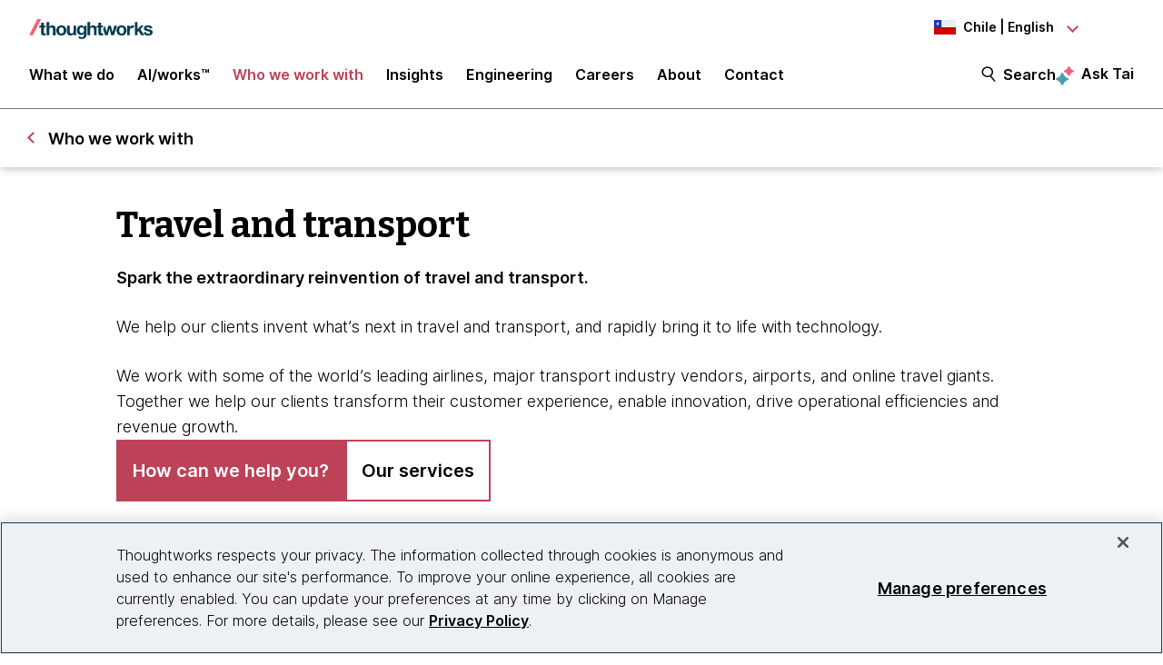

--- FILE ---
content_type: text/html;charset=utf-8
request_url: https://www.thoughtworks.com/en-cl/clients/travel-transport
body_size: 21044
content:

<!DOCTYPE HTML>
<html lang="en-CL">
    <head>
  <meta charset="UTF-8"/>
  <meta http-equiv="Content-Security-Policy" content="default-src 'self' 'unsafe-eval' 'unsafe-inline' * blob: data: filesystem:; connect-src 'self' * https://privacyportal.onetrust.com https://*.onetrust.com https://geolocation.onetrust.com; object-src 'none';"/>

  

  

  <title>Travel and Transport | Thoughtworks Chile</title>

  

    

    

    

    

    
    <meta name="description" content="Explore our travel technology services and see how we help travel and transport clients invent what’s next in the industry and rapidly bring it to life through "/>
    
    <meta name="template" content="landing-page"/>
    <meta name="viewport" content="width=device-width, initial-scale=1"/>

    <meta name="robots" content="index,follow"/>
    <meta name="google-site-verification" content="AA43W6MsN2rMNjvAWJThG_C2DdiFIbwn2xf0J8Vd2eE"/>
<meta name="google-site-verification" content="kiO_CiGIcZKuyAwkoZIXjBOUAWRv57hnbTDbaHyvrV0"/>


    


    
    <meta content="Technology services for travel and transport | Thoughtworks" itemprop="name"/>
    <meta content="Explore our travel technology services and see how we help travel and transport clients invent what’s next in the industry and rapidly bring it to life through " itemprop="description"/>
    <meta content="https://www.thoughtworks.com/content/dam/thoughtworks/images/photography/meta/clients/cs_meta_travel_and_transport_2024.jpg" itemprop="image"/>

    <meta content="Technology services for travel and transport | Thoughtworks" property="og:title"/>
    <meta content="Explore our travel technology services and see how we help travel and transport clients invent what’s next in the industry and rapidly bring it to life through " property="og:description"/>
    <meta content="https://www.thoughtworks.com/content/dam/thoughtworks/images/photography/meta/clients/cs_meta_travel_and_transport_2024.jpg" property="og:image"/>
    <meta content="Thoughtworks" property="og:site_name"/>
    <meta content="https://www.thoughtworks.com/en-cl/clients/travel-transport" property="og:url"/>

    
    
    <meta content="summary_large_image" name="twitter:card"/>
    <meta content="Technology services for travel and transport | Thoughtworks" name="twitter:title"/>
    <meta content="Explore our travel technology services and see how we help travel and transport clients invent what’s next in the industry and rapidly bring it to life through " name="twitter:description"/>
    <meta content="https://www.thoughtworks.com/content/dam/thoughtworks/images/photography/meta/clients/cs_meta_travel_and_transport_2024.jpg" name="twitter:image:src"/>
    <meta content="23009949" name="twitter:account_id"/>

    <meta content="[117154494974817]" property="fb:app_id"/>


  

    <link rel="canonical" href="https://www.thoughtworks.com/en-cl/clients/travel-transport"/>
    
        <link rel="alternate" href="https://www.thoughtworks.com/en-au/clients/travel-transport" hreflang="en-au"/>
    
        <link rel="alternate" href="https://www.thoughtworks.com/en-br/clients/travel-transport" hreflang="en-br"/>
    
        <link rel="alternate" href="https://www.thoughtworks.com/pt-br/clients/travel-transport" hreflang="pt-br"/>
    
        <link rel="alternate" href="https://www.thoughtworks.com/en-ca/clients/travel-transport" hreflang="en-ca"/>
    
        <link rel="alternate" href="https://www.thoughtworks.com/en-cl/clients/travel-transport" hreflang="en-cl"/>
    
        <link rel="alternate" href="https://www.thoughtworks.com/es-cl/clients/travel-transport" hreflang="es-cl"/>
    
        <link rel="alternate" href="https://www.thoughtworks.com/en-cn/clients/travel-transport" hreflang="en-cn"/>
    
        <link rel="alternate" href="https://www.thoughtworks.com/zh-cn/clients/travel-transport" hreflang="zh-cn"/>
    
        <link rel="alternate" href="https://www.thoughtworks.com/en-ec/clients/travel-transport" hreflang="en-ec"/>
    
        <link rel="alternate" href="https://www.thoughtworks.com/es-ec/clients/travel-transport" hreflang="es-ec"/>
    
        <link rel="alternate" href="https://www.thoughtworks.com/en-de/clients/travel-transport" hreflang="en-de"/>
    
        <link rel="alternate" href="https://www.thoughtworks.com/de-de/clients/travel-transport" hreflang="de-de"/>
    
        <link rel="alternate" href="https://www.thoughtworks.com/en-in/clients/travel-transport" hreflang="en-in"/>
    
        <link rel="alternate" href="https://www.thoughtworks.com/en-sg/clients/travel-transport" hreflang="en-sg"/>
    
        <link rel="alternate" href="https://www.thoughtworks.com/en-es/clients/travel-transport" hreflang="en-es"/>
    
        <link rel="alternate" href="https://www.thoughtworks.com/es-es/clients/travel-transport" hreflang="es-es"/>
    
        <link rel="alternate" href="https://www.thoughtworks.com/en-th/clients/travel-transport" hreflang="en-th"/>
    
        <link rel="alternate" href="https://www.thoughtworks.com/en-gb/clients/travel-transport" hreflang="en-gb"/>
    
        <link rel="alternate" href="https://www.thoughtworks.com/en-us/clients/travel-transport" hreflang="en-us"/>
    
        <link rel="alternate" href="https://www.thoughtworks.com/clients/travel-transport" hreflang="x-default"/>
    



  
  
    <link class="favicon-image" href="/etc.clientlibs/thoughtworks/clientlibs/clientlib-site/resources/images/favicon.ico" rel="shortcut icon"/>
    <link class="favicon-image" href="/etc.clientlibs/thoughtworks/clientlibs/clientlib-site/resources/images/favicon.ico" rel="icon"/>
    <link class="favicon-image" href="/etc.clientlibs/thoughtworks/clientlibs/clientlib-site/resources/images/favicon16x16.png" rel="icon" sizes="16x16"/>
    <link class="favicon-image" href="/etc.clientlibs/thoughtworks/clientlibs/clientlib-site/resources/images/favicon32x32.png" rel="icon" sizes="32x32"/>
    <link class="favicon-image" href="/etc.clientlibs/thoughtworks/clientlibs/clientlib-site/resources/images/android-chrome-192x192.png" rel="icon" sizes="192x192"/>
    <link class="favicon-image" href="/etc.clientlibs/thoughtworks/clientlibs/clientlib-site/resources/images/android-chrome-512x512.png" rel="icon" sizes="512x512"/>
    <link class="favicon-image" href="/etc.clientlibs/thoughtworks/clientlibs/clientlib-site/resources/images/touch-icon-iphone.png" rel="apple-touch-icon"/>
    <link class="favicon-image" href="/etc.clientlibs/thoughtworks/clientlibs/clientlib-site/resources/images/touch-icon-ipad.png" rel="apple-touch-icon" sizes="72x72"/>
    <link class="favicon-image" href="/etc.clientlibs/thoughtworks/clientlibs/clientlib-site/resources/images/touch-icon-iphone-retina.png" rel="apple-touch-icon" sizes="114x114"/>
    <link class="favicon-image" href="/etc.clientlibs/thoughtworks/clientlibs/clientlib-site/resources/images/touch-icon-ipad-retina.png" rel="apple-touch-icon" sizes="144x144"/>
  
  

  


    
        
    
<script src="/etc.clientlibs/thoughtworks/clientlibs/clientlib-lazysizes.min.ACSHASH6f887d71f12e3ea05b69013c2eb77ce2.js"></script>



    

    
    

    
    <meta name="tw_country_locale" content="en-cl"/>




        
        <script type="application/ld+json">
            {"@type":"BreadcrumbList","itemListElement":[{"@type":"ListItem","name":"Home, Chile, English","position":1,"item":"https://www.thoughtworks.com/en-cl"},{"@type":"ListItem","name":"Who we work with","position":2,"item":"https://www.thoughtworks.com/en-cl/clients"},{"@type":"ListItem","name":"Travel and Transport","position":3,"item":"https://www.thoughtworks.com/en-cl/clients/travel-transport"}],"@context":"https://schema.org/"}
        </script>

    

    <noscript>
        <div id="js-disabled-banner-wrapper">
            <div class="js-disabled-banner-text grid__cell" id="notification-banner-text">
                Enable javascript in your browser for better experience. Need to know to enable it?
                <a class="cookie-banner-link no-underline pop-out" href="https://www.enable-javascript.com/" target="_blank" aria-label="This is an external link. Opens in new tab">Go
                    here.</a>
            </div>
        </div>
    </noscript>

    
    
    <script src="/rest/viewers/response" async></script>

    
    <script src="https://cdn.cookielaw.org/scripttemplates/otSDKStub.js" crossorigin="anonymous" data-document-language="true" type="text/javascript" charset="UTF-8" data-domain-script="0672e960-ebfc-4d35-9282-95d501a3a4c1" async>
    </script>
    

    
    <script>(function (w, d, s, l, i) {
        w[l] = w[l] || [];
        w[l].push({
            'gtm.start':
                new Date().getTime(), event: 'gtm.js'
        });
        var f = d.getElementsByTagName(s)[0],
            j = d.createElement(s), dl = l != 'dataLayer' ? '&l=' + l : '';
        j.async = true;
        j.src =
            'https://www.googletagmanager.com/gtm.js?id=' + i + dl;
        f.parentNode.insertBefore(j, f);
    })(window, document, 'script', 'dataLayer', 'GTM\u002DP97X8B');</script>
    

    <script type="text/plain" class="optanon-category-C0003" async>
        function OptanonWrapper(){
            window.wistia_cookie_mannager && window.wistia_cookie_mannager.apply_to_page();
        };
    </script>



    
    
<link rel="stylesheet" href="/etc.clientlibs/thoughtworks/clientlibs/clientlib-base.min.ACSHASH37d9264e43bf2356f162956df3d89a6f.css" type="text/css">




    


    <meta name="shareaholic:site_id" content="6b2351f5b26249ba68dff4ebf816c023"/>
    <script data-cfasync="false" async src="https://cdn.shareaholic.net/assets/pub/shareaholic.js" class="optanon-category-C0004" type="text/plain"></script>





  
    
    

    

    


        <script type="text/javascript" src="//assets.adobedtm.com/84cc8abb68ee/66379ea41ec7/launch-05a268c45e15.min.js" async></script>


    
    
    
<link rel="stylesheet" href="/etc.clientlibs/thoughtworks/clientlibs/clientlib-search.min.ACSHASHcf1311e7bd58f3d81544635f1c4eba98.css" type="text/css">
<link rel="stylesheet" href="/etc.clientlibs/thoughtworks/clientlibs/clientlib-content-preference-center.min.ACSHASH72a3944dd7e66986f43340e9ff0465c6.css" type="text/css">



    

  

  
</head>
    <body class="page basicpage main-content" id="page-f6879c53b1">
        
        
        
            




            



            

<div class="root responsivegrid">
     <div class="aem-Grid aem-Grid--12 aem-Grid--default--12 ">
          
               
                    
                         
                              <div class="experiencefragment-header experiencefragment">
<div class="cmp-experiencefragment-wrapper aem-Grid padding-styles">

  <div class="cmp-experiencefragment-container" style="color: #000000">
    <div class="expanding-background-animation" style="background-color: #ffffff"></div>
    
  <div class="cmp-experiencefragment cmp-experiencefragment--header ">
<div class="xf-content-height">
    


<div class="aem-Grid aem-Grid--12 aem-Grid--default--12 ">
    
    <div class="responsivegrid aem-GridColumn aem-GridColumn--default--12">


<div class="aem-Grid aem-Grid--12 aem-Grid--default--12 ">
    
    <div class="header aem-GridColumn aem-GridColumn--default--12"><header class="cmp-header sticky-header">
    <div class="cmp-header__logo-section">
        <a class="cmp-header__logo" href="/en-cl" tabindex="0" title="Thoughtworks">
            <img alt="Thoughtworks" id="tw-logo" width="136px" height="24px" src="/etc.clientlibs/thoughtworks/clientlibs/clientlib-site/resources/images/thoughtworks-logo.svg" title="Thoughtworks"/>
        </a>
    </div>
    <div class="cmp-header__icon">
        <a id="cmp-header__icon__button--open" role="button" aria-expanded="false">Menu<span class="hamburger-menu-icon"></span></a>
    </div>
    <div class="cmp-header__icon--close">
        <a id="cmp-header__icon__button--close" role="button" aria-expanded="true">Close <span class="close-mark"></span></a>
    </div>
    <div class="cmp-header__language-section">
        
<div class=" cmp-language-navigation cmp-language-navigation--default">
    <div class="cmp-language-navigation__toggle aem-responsive-grid">
        <button aria-label="Language navigation dropdown, Chile, English selected" class="cl" data-current-country="cl" aria-controls="language-menu" aria-expanded="false" id="langNavToggleHeader">
            
  
  <noscript>
    <img src='/etc.clientlibs/thoughtworks/clientlibs/clientlib-site/resources/images/cl.svg' alt title/>
  </noscript>
  <img data-src="/etc.clientlibs/thoughtworks/clientlibs/clientlib-site/resources/images/cl.svg" alt title class="flag-image lazyload"/>
  

            <span class="nav-button-text">Chile | English</span>
        </button>
    </div>
    <div id="languagenavigation-64fe1b9da9" class="cmp-language-navigation__nav" aria-label="country and language selector">
    <ul class="cmp-language-navigation__nav__list" id="language-menu">
        
    <li class="cmp-language-navigation__nav__list-item cmp-language-navigation__nav__list-item--countrycode-AU cmp-language-navigation__nav__list-item--langcode-en-AU cmp-language-navigation__nav__list-item--level-0">
        
    <div class="country-flag" lang="en-AU">
        
  
  <noscript>
    <img src='/etc.clientlibs/thoughtworks/clientlibs/clientlib-site/resources/images/au.svg' alt title height="20px" width="20px"/>
  </noscript>
  <img data-src="/etc.clientlibs/thoughtworks/clientlibs/clientlib-site/resources/images/au.svg" alt title class=" lazyload" height="20px" width="20px"/>
  

        <span class="country-name">Australia</span>
    </div>
    <div class="country-languages">
        
            <a class="country-language ce-module-tracking
                " href="/en-au/clients/travel-transport" hreflang="en" lang="en" locale-country="en-au" rel="alternate" title="English" aria-label="Language navigation, Australia, English" data-event-action="Country-locale selector" data-link-click="{&#34;eventCategory&#34;:&#34;/content/thoughtworks/cl/en/clients/travel-transport&#34;,&#34;eventAction&#34;:&#34;Country-locale selector&#34;,&#34;eventLabel&#34;:&#34;English&#34;,&#34;eventDestination&#34;:&#34;https://www.thoughtworks.com/en-au/clients/travel-transport&#34;}" data-event-category="/en-cl/clients/travel-transport" data-event-label="English" tabindex="0">English</a>
            
        
    </div>

    </li>

    
        
    <li class="cmp-language-navigation__nav__list-item cmp-language-navigation__nav__list-item--countrycode-BR cmp-language-navigation__nav__list-item--langcode-en-BR cmp-language-navigation__nav__list-item--level-0">
        
    <div class="country-flag" lang="en-BR">
        
  
  <noscript>
    <img src='/etc.clientlibs/thoughtworks/clientlibs/clientlib-site/resources/images/br.svg' alt title height="20px" width="20px"/>
  </noscript>
  <img data-src="/etc.clientlibs/thoughtworks/clientlibs/clientlib-site/resources/images/br.svg" alt title class=" lazyload" height="20px" width="20px"/>
  

        <span class="country-name">Brazil</span>
    </div>
    <div class="country-languages">
        
            <a class="country-language ce-module-tracking
                " href="/en-br/clients/travel-transport" hreflang="en" lang="en" locale-country="en-br" rel="alternate" title="English" aria-label="Language navigation, Brazil, English" data-event-action="Country-locale selector" data-link-click="{&#34;eventCategory&#34;:&#34;/content/thoughtworks/cl/en/clients/travel-transport&#34;,&#34;eventAction&#34;:&#34;Country-locale selector&#34;,&#34;eventLabel&#34;:&#34;English&#34;,&#34;eventDestination&#34;:&#34;https://www.thoughtworks.com/en-br/clients/travel-transport&#34;}" data-event-category="/en-cl/clients/travel-transport" data-event-label="English" tabindex="0">English</a>
            <span class="vertical-pipe">|</span>
        
    
        
            <a class="country-language ce-module-tracking
                " href="/pt-br/clients/travel-transport" hreflang="pt" lang="pt" locale-country="pt-br" rel="alternate" title="Português" aria-label="Language navigation, Brazil, Português" data-event-action="Country-locale selector" data-link-click="{&#34;eventCategory&#34;:&#34;/content/thoughtworks/cl/en/clients/travel-transport&#34;,&#34;eventAction&#34;:&#34;Country-locale selector&#34;,&#34;eventLabel&#34;:&#34;Português&#34;,&#34;eventDestination&#34;:&#34;https://www.thoughtworks.com/pt-br/clients/travel-transport&#34;}" data-event-category="/en-cl/clients/travel-transport" data-event-label="Português" tabindex="0">Português</a>
            
        
    </div>

    </li>

    
        
    <li class="cmp-language-navigation__nav__list-item cmp-language-navigation__nav__list-item--countrycode-CA cmp-language-navigation__nav__list-item--langcode-en-CA cmp-language-navigation__nav__list-item--level-0">
        
    <div class="country-flag" lang="en-CA">
        
  
  <noscript>
    <img src='/etc.clientlibs/thoughtworks/clientlibs/clientlib-site/resources/images/ca.svg' alt title height="20px" width="20px"/>
  </noscript>
  <img data-src="/etc.clientlibs/thoughtworks/clientlibs/clientlib-site/resources/images/ca.svg" alt title class=" lazyload" height="20px" width="20px"/>
  

        <span class="country-name">Canada</span>
    </div>
    <div class="country-languages">
        
            <a class="country-language ce-module-tracking
                " href="/en-ca/clients/travel-transport" hreflang="en" lang="en" locale-country="en-ca" rel="alternate" title="English" aria-label="Language navigation, Canada, English" data-event-action="Country-locale selector" data-link-click="{&#34;eventCategory&#34;:&#34;/content/thoughtworks/cl/en/clients/travel-transport&#34;,&#34;eventAction&#34;:&#34;Country-locale selector&#34;,&#34;eventLabel&#34;:&#34;English&#34;,&#34;eventDestination&#34;:&#34;https://www.thoughtworks.com/en-ca/clients/travel-transport&#34;}" data-event-category="/en-cl/clients/travel-transport" data-event-label="English" tabindex="0">English</a>
            
        
    </div>

    </li>

    
        
    <li class="cmp-language-navigation__nav__list-item cmp-language-navigation__nav__list-item--countrycode-CL cmp-language-navigation__nav__list-item--langcode-en-CL cmp-language-navigation__nav__list-item--level-0 cmp-language-navigation__nav__list-item--active">
        
    <div class="country-flag" lang="en-CL">
        
  
  <noscript>
    <img src='/etc.clientlibs/thoughtworks/clientlibs/clientlib-site/resources/images/cl.svg' alt title height="20px" width="20px"/>
  </noscript>
  <img data-src="/etc.clientlibs/thoughtworks/clientlibs/clientlib-site/resources/images/cl.svg" alt title class=" lazyload" height="20px" width="20px"/>
  

        <span class="country-name">Chile</span>
    </div>
    <div class="country-languages">
        
            <a class="country-language ce-module-tracking
                active-lang" href="/en-cl/clients/travel-transport" hreflang="en" lang="en" locale-country="en-cl" rel="alternate" title="English" aria-label="Language navigation, Chile, English" data-event-action="Country-locale selector" data-link-click="{&#34;eventCategory&#34;:&#34;/content/thoughtworks/cl/en/clients/travel-transport&#34;,&#34;eventAction&#34;:&#34;Country-locale selector&#34;,&#34;eventLabel&#34;:&#34;English&#34;,&#34;eventDestination&#34;:&#34;https://www.thoughtworks.com/en-cl/clients/travel-transport&#34;}" data-event-category="/en-cl/clients/travel-transport" data-event-label="English" tabindex="0">English</a>
            <span class="vertical-pipe">|</span>
        
    
        
            <a class="country-language ce-module-tracking
                " href="/es-cl/clients/travel-transport" hreflang="es" lang="es" locale-country="es-cl" rel="alternate" title="Español" aria-label="Language navigation, Chile, Español" data-event-action="Country-locale selector" data-link-click="{&#34;eventCategory&#34;:&#34;/content/thoughtworks/cl/en/clients/travel-transport&#34;,&#34;eventAction&#34;:&#34;Country-locale selector&#34;,&#34;eventLabel&#34;:&#34;Español&#34;,&#34;eventDestination&#34;:&#34;https://www.thoughtworks.com/es-cl/clients/travel-transport&#34;}" data-event-category="/en-cl/clients/travel-transport" data-event-label="Español" tabindex="0">Español</a>
            
        
    </div>

    </li>

    
        
    <li class="cmp-language-navigation__nav__list-item cmp-language-navigation__nav__list-item--countrycode-CN cmp-language-navigation__nav__list-item--langcode-en-CN cmp-language-navigation__nav__list-item--level-0">
        
    <div class="country-flag" lang="en-CN">
        
  
  <noscript>
    <img src='/etc.clientlibs/thoughtworks/clientlibs/clientlib-site/resources/images/cn.svg' alt title height="20px" width="20px"/>
  </noscript>
  <img data-src="/etc.clientlibs/thoughtworks/clientlibs/clientlib-site/resources/images/cn.svg" alt title class=" lazyload" height="20px" width="20px"/>
  

        <span class="country-name">China</span>
    </div>
    <div class="country-languages">
        
            <a class="country-language ce-module-tracking
                " href="/en-cn/clients/travel-transport" hreflang="en" lang="en" locale-country="en-cn" rel="alternate" title="English" aria-label="Language navigation, China, English" data-event-action="Country-locale selector" data-link-click="{&#34;eventCategory&#34;:&#34;/content/thoughtworks/cl/en/clients/travel-transport&#34;,&#34;eventAction&#34;:&#34;Country-locale selector&#34;,&#34;eventLabel&#34;:&#34;English&#34;,&#34;eventDestination&#34;:&#34;https://www.thoughtworks.com/en-cn/clients/travel-transport&#34;}" data-event-category="/en-cl/clients/travel-transport" data-event-label="English" tabindex="0">English</a>
            <span class="vertical-pipe">|</span>
        
    
        
            <a class="country-language ce-module-tracking
                " href="/zh-cn/clients/travel-transport" hreflang="zh" lang="zh" locale-country="zh-cn" rel="alternate" title="Chinese" aria-label="Language navigation, China, Chinese" data-event-action="Country-locale selector" data-link-click="{&#34;eventCategory&#34;:&#34;/content/thoughtworks/cl/en/clients/travel-transport&#34;,&#34;eventAction&#34;:&#34;Country-locale selector&#34;,&#34;eventLabel&#34;:&#34;Chinese&#34;,&#34;eventDestination&#34;:&#34;https://www.thoughtworks.com/zh-cn/clients/travel-transport&#34;}" data-event-category="/en-cl/clients/travel-transport" data-event-label="Chinese" tabindex="0">Chinese</a>
            
        
    </div>

    </li>

    
        
    <li class="cmp-language-navigation__nav__list-item cmp-language-navigation__nav__list-item--countrycode-EC cmp-language-navigation__nav__list-item--langcode-en-EC cmp-language-navigation__nav__list-item--level-0">
        
    <div class="country-flag" lang="en-EC">
        
  
  <noscript>
    <img src='/etc.clientlibs/thoughtworks/clientlibs/clientlib-site/resources/images/ec.svg' alt title height="20px" width="20px"/>
  </noscript>
  <img data-src="/etc.clientlibs/thoughtworks/clientlibs/clientlib-site/resources/images/ec.svg" alt title class=" lazyload" height="20px" width="20px"/>
  

        <span class="country-name">Ecuador</span>
    </div>
    <div class="country-languages">
        
            <a class="country-language ce-module-tracking
                " href="/en-ec/clients/travel-transport" hreflang="en" lang="en" locale-country="en-ec" rel="alternate" title="English" aria-label="Language navigation, Ecuador, English" data-event-action="Country-locale selector" data-link-click="{&#34;eventCategory&#34;:&#34;/content/thoughtworks/cl/en/clients/travel-transport&#34;,&#34;eventAction&#34;:&#34;Country-locale selector&#34;,&#34;eventLabel&#34;:&#34;English&#34;,&#34;eventDestination&#34;:&#34;https://www.thoughtworks.com/en-ec/clients/travel-transport&#34;}" data-event-category="/en-cl/clients/travel-transport" data-event-label="English" tabindex="0">English</a>
            <span class="vertical-pipe">|</span>
        
    
        
            <a class="country-language ce-module-tracking
                " href="/es-ec/clients/travel-transport" hreflang="es" lang="es" locale-country="es-ec" rel="alternate" title="Español" aria-label="Language navigation, Ecuador, Español" data-event-action="Country-locale selector" data-link-click="{&#34;eventCategory&#34;:&#34;/content/thoughtworks/cl/en/clients/travel-transport&#34;,&#34;eventAction&#34;:&#34;Country-locale selector&#34;,&#34;eventLabel&#34;:&#34;Español&#34;,&#34;eventDestination&#34;:&#34;https://www.thoughtworks.com/es-ec/clients/travel-transport&#34;}" data-event-category="/en-cl/clients/travel-transport" data-event-label="Español" tabindex="0">Español</a>
            
        
    </div>

    </li>

    
        
    <li class="cmp-language-navigation__nav__list-item cmp-language-navigation__nav__list-item--countrycode-DE cmp-language-navigation__nav__list-item--langcode-en-DE cmp-language-navigation__nav__list-item--level-0">
        
    <div class="country-flag" lang="en-DE">
        
  
  <noscript>
    <img src='/etc.clientlibs/thoughtworks/clientlibs/clientlib-site/resources/images/de.svg' alt title height="20px" width="20px"/>
  </noscript>
  <img data-src="/etc.clientlibs/thoughtworks/clientlibs/clientlib-site/resources/images/de.svg" alt title class=" lazyload" height="20px" width="20px"/>
  

        <span class="country-name">Germany</span>
    </div>
    <div class="country-languages">
        
            <a class="country-language ce-module-tracking
                " href="/en-de/clients/travel-transport" hreflang="en" lang="en" locale-country="en-de" rel="alternate" title="English" aria-label="Language navigation, Germany, English" data-event-action="Country-locale selector" data-link-click="{&#34;eventCategory&#34;:&#34;/content/thoughtworks/cl/en/clients/travel-transport&#34;,&#34;eventAction&#34;:&#34;Country-locale selector&#34;,&#34;eventLabel&#34;:&#34;English&#34;,&#34;eventDestination&#34;:&#34;https://www.thoughtworks.com/en-de/clients/travel-transport&#34;}" data-event-category="/en-cl/clients/travel-transport" data-event-label="English" tabindex="0">English</a>
            <span class="vertical-pipe">|</span>
        
    
        
            <a class="country-language ce-module-tracking
                " href="/de-de/clients/travel-transport" hreflang="de" lang="de" locale-country="de-de" rel="alternate" title="Deutsch" aria-label="Language navigation, Germany, Deutsch" data-event-action="Country-locale selector" data-link-click="{&#34;eventCategory&#34;:&#34;/content/thoughtworks/cl/en/clients/travel-transport&#34;,&#34;eventAction&#34;:&#34;Country-locale selector&#34;,&#34;eventLabel&#34;:&#34;Deutsch&#34;,&#34;eventDestination&#34;:&#34;https://www.thoughtworks.com/de-de/clients/travel-transport&#34;}" data-event-category="/en-cl/clients/travel-transport" data-event-label="Deutsch" tabindex="0">Deutsch</a>
            
        
    </div>

    </li>

    
        
    <li class="cmp-language-navigation__nav__list-item cmp-language-navigation__nav__list-item--countrycode-IN cmp-language-navigation__nav__list-item--langcode-en-IN cmp-language-navigation__nav__list-item--level-0">
        
    <div class="country-flag" lang="en-IN">
        
  
  <noscript>
    <img src='/etc.clientlibs/thoughtworks/clientlibs/clientlib-site/resources/images/in.svg' alt title height="20px" width="20px"/>
  </noscript>
  <img data-src="/etc.clientlibs/thoughtworks/clientlibs/clientlib-site/resources/images/in.svg" alt title class=" lazyload" height="20px" width="20px"/>
  

        <span class="country-name">India</span>
    </div>
    <div class="country-languages">
        
            <a class="country-language ce-module-tracking
                " href="/en-in/clients/travel-transport" hreflang="en" lang="en" locale-country="en-in" rel="alternate" title="English" aria-label="Language navigation, India, English" data-event-action="Country-locale selector" data-link-click="{&#34;eventCategory&#34;:&#34;/content/thoughtworks/cl/en/clients/travel-transport&#34;,&#34;eventAction&#34;:&#34;Country-locale selector&#34;,&#34;eventLabel&#34;:&#34;English&#34;,&#34;eventDestination&#34;:&#34;https://www.thoughtworks.com/en-in/clients/travel-transport&#34;}" data-event-category="/en-cl/clients/travel-transport" data-event-label="English" tabindex="0">English</a>
            
        
    </div>

    </li>

    
        
    <li class="cmp-language-navigation__nav__list-item cmp-language-navigation__nav__list-item--countrycode-SG cmp-language-navigation__nav__list-item--langcode-en-SG cmp-language-navigation__nav__list-item--level-0">
        
    <div class="country-flag" lang="en-SG">
        
  
  <noscript>
    <img src='/etc.clientlibs/thoughtworks/clientlibs/clientlib-site/resources/images/sg.svg' alt title height="20px" width="20px"/>
  </noscript>
  <img data-src="/etc.clientlibs/thoughtworks/clientlibs/clientlib-site/resources/images/sg.svg" alt title class=" lazyload" height="20px" width="20px"/>
  

        <span class="country-name">Singapore</span>
    </div>
    <div class="country-languages">
        
            <a class="country-language ce-module-tracking
                " href="/en-sg/clients/travel-transport" hreflang="en" lang="en" locale-country="en-sg" rel="alternate" title="English" aria-label="Language navigation, Singapore, English" data-event-action="Country-locale selector" data-link-click="{&#34;eventCategory&#34;:&#34;/content/thoughtworks/cl/en/clients/travel-transport&#34;,&#34;eventAction&#34;:&#34;Country-locale selector&#34;,&#34;eventLabel&#34;:&#34;English&#34;,&#34;eventDestination&#34;:&#34;https://www.thoughtworks.com/en-sg/clients/travel-transport&#34;}" data-event-category="/en-cl/clients/travel-transport" data-event-label="English" tabindex="0">English</a>
            
        
    </div>

    </li>

    
        
    <li class="cmp-language-navigation__nav__list-item cmp-language-navigation__nav__list-item--countrycode-ES cmp-language-navigation__nav__list-item--langcode-en-ES cmp-language-navigation__nav__list-item--level-0">
        
    <div class="country-flag" lang="en-ES">
        
  
  <noscript>
    <img src='/etc.clientlibs/thoughtworks/clientlibs/clientlib-site/resources/images/es.svg' alt title height="20px" width="20px"/>
  </noscript>
  <img data-src="/etc.clientlibs/thoughtworks/clientlibs/clientlib-site/resources/images/es.svg" alt title class=" lazyload" height="20px" width="20px"/>
  

        <span class="country-name">Spain</span>
    </div>
    <div class="country-languages">
        
            <a class="country-language ce-module-tracking
                " href="/en-es/clients/travel-transport" hreflang="en" lang="en" locale-country="en-es" rel="alternate" title="English" aria-label="Language navigation, Spain, English" data-event-action="Country-locale selector" data-link-click="{&#34;eventCategory&#34;:&#34;/content/thoughtworks/cl/en/clients/travel-transport&#34;,&#34;eventAction&#34;:&#34;Country-locale selector&#34;,&#34;eventLabel&#34;:&#34;English&#34;,&#34;eventDestination&#34;:&#34;https://www.thoughtworks.com/en-es/clients/travel-transport&#34;}" data-event-category="/en-cl/clients/travel-transport" data-event-label="English" tabindex="0">English</a>
            <span class="vertical-pipe">|</span>
        
    
        
            <a class="country-language ce-module-tracking
                " href="/es-es/clients/travel-transport" hreflang="es" lang="es" locale-country="es-es" rel="alternate" title="Español" aria-label="Language navigation, Spain, Español" data-event-action="Country-locale selector" data-link-click="{&#34;eventCategory&#34;:&#34;/content/thoughtworks/cl/en/clients/travel-transport&#34;,&#34;eventAction&#34;:&#34;Country-locale selector&#34;,&#34;eventLabel&#34;:&#34;Español&#34;,&#34;eventDestination&#34;:&#34;https://www.thoughtworks.com/es-es/clients/travel-transport&#34;}" data-event-category="/en-cl/clients/travel-transport" data-event-label="Español" tabindex="0">Español</a>
            
        
    </div>

    </li>

    
        
    <li class="cmp-language-navigation__nav__list-item cmp-language-navigation__nav__list-item--countrycode-TH cmp-language-navigation__nav__list-item--langcode-en-TH cmp-language-navigation__nav__list-item--level-0">
        
    <div class="country-flag" lang="en-TH">
        
  
  <noscript>
    <img src='/etc.clientlibs/thoughtworks/clientlibs/clientlib-site/resources/images/th.svg' alt title height="20px" width="20px"/>
  </noscript>
  <img data-src="/etc.clientlibs/thoughtworks/clientlibs/clientlib-site/resources/images/th.svg" alt title class=" lazyload" height="20px" width="20px"/>
  

        <span class="country-name">Thailand</span>
    </div>
    <div class="country-languages">
        
            <a class="country-language ce-module-tracking
                " href="/en-th/clients/travel-transport" hreflang="en" lang="en" locale-country="en-th" rel="alternate" title="English" aria-label="Language navigation, Thailand, English" data-event-action="Country-locale selector" data-link-click="{&#34;eventCategory&#34;:&#34;/content/thoughtworks/cl/en/clients/travel-transport&#34;,&#34;eventAction&#34;:&#34;Country-locale selector&#34;,&#34;eventLabel&#34;:&#34;English&#34;,&#34;eventDestination&#34;:&#34;https://www.thoughtworks.com/en-th/clients/travel-transport&#34;}" data-event-category="/en-cl/clients/travel-transport" data-event-label="English" tabindex="0">English</a>
            
        
    </div>

    </li>

    
        
    <li class="cmp-language-navigation__nav__list-item cmp-language-navigation__nav__list-item--countrycode-GB cmp-language-navigation__nav__list-item--langcode-en-GB cmp-language-navigation__nav__list-item--level-0">
        
    <div class="country-flag" lang="en-GB">
        
  
  <noscript>
    <img src='/etc.clientlibs/thoughtworks/clientlibs/clientlib-site/resources/images/gb.svg' alt title height="20px" width="20px"/>
  </noscript>
  <img data-src="/etc.clientlibs/thoughtworks/clientlibs/clientlib-site/resources/images/gb.svg" alt title class=" lazyload" height="20px" width="20px"/>
  

        <span class="country-name">United Kingdom</span>
    </div>
    <div class="country-languages">
        
            <a class="country-language ce-module-tracking
                " href="/en-gb/clients/travel-transport" hreflang="en" lang="en" locale-country="en-gb" rel="alternate" title="English" aria-label="Language navigation, United Kingdom, English" data-event-action="Country-locale selector" data-link-click="{&#34;eventCategory&#34;:&#34;/content/thoughtworks/cl/en/clients/travel-transport&#34;,&#34;eventAction&#34;:&#34;Country-locale selector&#34;,&#34;eventLabel&#34;:&#34;English&#34;,&#34;eventDestination&#34;:&#34;https://www.thoughtworks.com/en-gb/clients/travel-transport&#34;}" data-event-category="/en-cl/clients/travel-transport" data-event-label="English" tabindex="0">English</a>
            
        
    </div>

    </li>

    
        
    <li class="cmp-language-navigation__nav__list-item cmp-language-navigation__nav__list-item--countrycode-US cmp-language-navigation__nav__list-item--langcode-en-US cmp-language-navigation__nav__list-item--level-0">
        
    <div class="country-flag" lang="en-US">
        
  
  <noscript>
    <img src='/etc.clientlibs/thoughtworks/clientlibs/clientlib-site/resources/images/us.svg' alt title height="20px" width="20px"/>
  </noscript>
  <img data-src="/etc.clientlibs/thoughtworks/clientlibs/clientlib-site/resources/images/us.svg" alt title class=" lazyload" height="20px" width="20px"/>
  

        <span class="country-name">United States</span>
    </div>
    <div class="country-languages">
        
            <a class="country-language ce-module-tracking
                " href="/en-us/clients/travel-transport" hreflang="en" lang="en" locale-country="en-us" rel="alternate" title="English" aria-label="Language navigation, United States, English" data-event-action="Country-locale selector" data-link-click="{&#34;eventCategory&#34;:&#34;/content/thoughtworks/cl/en/clients/travel-transport&#34;,&#34;eventAction&#34;:&#34;Country-locale selector&#34;,&#34;eventLabel&#34;:&#34;English&#34;,&#34;eventDestination&#34;:&#34;https://www.thoughtworks.com/en-us/clients/travel-transport&#34;}" data-event-category="/en-cl/clients/travel-transport" data-event-label="English" tabindex="0">English</a>
            
        
    </div>

    </li>

    
        
    <li class="cmp-language-navigation__nav__list-item cmp-language-navigation__nav__list-item--langcode-en cmp-language-navigation__nav__list-item--level-0">
        
    <div class="country-flag">
        
  
  <noscript>
    <img src='/etc.clientlibs/thoughtworks/clientlibs/clientlib-site/resources/images/global.svg' alt title height="20px" width="20px"/>
  </noscript>
  <img data-src="/etc.clientlibs/thoughtworks/clientlibs/clientlib-site/resources/images/global.svg" alt title class=" lazyload" height="20px" width="20px"/>
  

        <span class="country-name">Worldwide</span>
    </div>
    <div class="country-languages">
        
            <a class="country-language ce-module-tracking
                " href="/clients/travel-transport" hreflang="en" lang="en" locale-country="en-global" rel="alternate" title="English" aria-label="Language navigation, Worldwide, English" data-event-action="Country-locale selector" data-link-click="{&#34;eventCategory&#34;:&#34;/content/thoughtworks/cl/en/clients/travel-transport&#34;,&#34;eventAction&#34;:&#34;Country-locale selector&#34;,&#34;eventLabel&#34;:&#34;English&#34;,&#34;eventDestination&#34;:&#34;https://www.thoughtworks.com/clients/travel-transport&#34;}" data-event-category="/en-cl/clients/travel-transport" data-event-label="English" tabindex="0">English</a>
            
        
    </div>

    </li>

    </ul>
</div>
</div>

    


    </div>
    <div class="cmp-header__navigation-section">
        <div class="cmp-header__right-section mobile-action-section">
            
                
    <div class="search-form">
        <div class="search-btn">
            <button id="search-submit-btn" class="search-submit-button">Search</button>
        </div>
        <div class="standalone-search-box-wrapper" data-search-config-api-url='https://www.thoughtworks.com/rest/search/config' data-search-placeholder="Type to search..." data-popular-searches="Popular searches" data-search-text="Search" data-country-locale="en-cl" data-search-page-path="https://www.thoughtworks.com/en-cl/search" data-title="Enter any search keyword to search thoughtworks.com">
        </div>
        <div class="reset-btn">
            <button id="search-reset-btn">Close</button>
        </div>
    </div>


            
            
                <div class="tai-search aem-responsive-grid">
                    <a href="https://www.thoughtworks.com/en-cl/tai" id="tai-search-btn" aria-label="Ask Tai, the Thoughtworks AI assistant" class="tai-search-button">Ask Tai
                        <span class="item-content-arrow-icon"></span>
                    </a>
                </div>
            
            <div class="cmp-header__language-section mobile-language-nav">
                
<div class=" cmp-language-navigation cmp-language-navigation--default">
    <div class="cmp-language-navigation__toggle aem-responsive-grid">
        <button aria-label="Language navigation dropdown, Chile, English selected" class="cl" data-current-country="cl" aria-controls="language-menu" aria-expanded="false" id="langNavToggleHeader">
            
  
  <noscript>
    <img src='/etc.clientlibs/thoughtworks/clientlibs/clientlib-site/resources/images/cl.svg' alt title/>
  </noscript>
  <img data-src="/etc.clientlibs/thoughtworks/clientlibs/clientlib-site/resources/images/cl.svg" alt title class="flag-image lazyload"/>
  

            <span class="nav-button-text">Chile | English</span>
        </button>
    </div>
    <div id="languagenavigation-64fe1b9da9" class="cmp-language-navigation__nav" aria-label="country and language selector">
    <ul class="cmp-language-navigation__nav__list" id="language-menu">
        
    <li class="cmp-language-navigation__nav__list-item cmp-language-navigation__nav__list-item--countrycode-AU cmp-language-navigation__nav__list-item--langcode-en-AU cmp-language-navigation__nav__list-item--level-0">
        
    <div class="country-flag" lang="en-AU">
        
  
  <noscript>
    <img src='/etc.clientlibs/thoughtworks/clientlibs/clientlib-site/resources/images/au.svg' alt title height="20px" width="20px"/>
  </noscript>
  <img data-src="/etc.clientlibs/thoughtworks/clientlibs/clientlib-site/resources/images/au.svg" alt title class=" lazyload" height="20px" width="20px"/>
  

        <span class="country-name">Australia</span>
    </div>
    <div class="country-languages">
        
            <a class="country-language ce-module-tracking
                " href="/en-au/clients/travel-transport" hreflang="en" lang="en" locale-country="en-au" rel="alternate" title="English" aria-label="Language navigation, Australia, English" data-event-action="Country-locale selector" data-link-click="{&#34;eventCategory&#34;:&#34;/content/thoughtworks/cl/en/clients/travel-transport&#34;,&#34;eventAction&#34;:&#34;Country-locale selector&#34;,&#34;eventLabel&#34;:&#34;English&#34;,&#34;eventDestination&#34;:&#34;https://www.thoughtworks.com/en-au/clients/travel-transport&#34;}" data-event-category="/en-cl/clients/travel-transport" data-event-label="English" tabindex="0">English</a>
            
        
    </div>

    </li>

    
        
    <li class="cmp-language-navigation__nav__list-item cmp-language-navigation__nav__list-item--countrycode-BR cmp-language-navigation__nav__list-item--langcode-en-BR cmp-language-navigation__nav__list-item--level-0">
        
    <div class="country-flag" lang="en-BR">
        
  
  <noscript>
    <img src='/etc.clientlibs/thoughtworks/clientlibs/clientlib-site/resources/images/br.svg' alt title height="20px" width="20px"/>
  </noscript>
  <img data-src="/etc.clientlibs/thoughtworks/clientlibs/clientlib-site/resources/images/br.svg" alt title class=" lazyload" height="20px" width="20px"/>
  

        <span class="country-name">Brazil</span>
    </div>
    <div class="country-languages">
        
            <a class="country-language ce-module-tracking
                " href="/en-br/clients/travel-transport" hreflang="en" lang="en" locale-country="en-br" rel="alternate" title="English" aria-label="Language navigation, Brazil, English" data-event-action="Country-locale selector" data-link-click="{&#34;eventCategory&#34;:&#34;/content/thoughtworks/cl/en/clients/travel-transport&#34;,&#34;eventAction&#34;:&#34;Country-locale selector&#34;,&#34;eventLabel&#34;:&#34;English&#34;,&#34;eventDestination&#34;:&#34;https://www.thoughtworks.com/en-br/clients/travel-transport&#34;}" data-event-category="/en-cl/clients/travel-transport" data-event-label="English" tabindex="0">English</a>
            <span class="vertical-pipe">|</span>
        
    
        
            <a class="country-language ce-module-tracking
                " href="/pt-br/clients/travel-transport" hreflang="pt" lang="pt" locale-country="pt-br" rel="alternate" title="Português" aria-label="Language navigation, Brazil, Português" data-event-action="Country-locale selector" data-link-click="{&#34;eventCategory&#34;:&#34;/content/thoughtworks/cl/en/clients/travel-transport&#34;,&#34;eventAction&#34;:&#34;Country-locale selector&#34;,&#34;eventLabel&#34;:&#34;Português&#34;,&#34;eventDestination&#34;:&#34;https://www.thoughtworks.com/pt-br/clients/travel-transport&#34;}" data-event-category="/en-cl/clients/travel-transport" data-event-label="Português" tabindex="0">Português</a>
            
        
    </div>

    </li>

    
        
    <li class="cmp-language-navigation__nav__list-item cmp-language-navigation__nav__list-item--countrycode-CA cmp-language-navigation__nav__list-item--langcode-en-CA cmp-language-navigation__nav__list-item--level-0">
        
    <div class="country-flag" lang="en-CA">
        
  
  <noscript>
    <img src='/etc.clientlibs/thoughtworks/clientlibs/clientlib-site/resources/images/ca.svg' alt title height="20px" width="20px"/>
  </noscript>
  <img data-src="/etc.clientlibs/thoughtworks/clientlibs/clientlib-site/resources/images/ca.svg" alt title class=" lazyload" height="20px" width="20px"/>
  

        <span class="country-name">Canada</span>
    </div>
    <div class="country-languages">
        
            <a class="country-language ce-module-tracking
                " href="/en-ca/clients/travel-transport" hreflang="en" lang="en" locale-country="en-ca" rel="alternate" title="English" aria-label="Language navigation, Canada, English" data-event-action="Country-locale selector" data-link-click="{&#34;eventCategory&#34;:&#34;/content/thoughtworks/cl/en/clients/travel-transport&#34;,&#34;eventAction&#34;:&#34;Country-locale selector&#34;,&#34;eventLabel&#34;:&#34;English&#34;,&#34;eventDestination&#34;:&#34;https://www.thoughtworks.com/en-ca/clients/travel-transport&#34;}" data-event-category="/en-cl/clients/travel-transport" data-event-label="English" tabindex="0">English</a>
            
        
    </div>

    </li>

    
        
    <li class="cmp-language-navigation__nav__list-item cmp-language-navigation__nav__list-item--countrycode-CL cmp-language-navigation__nav__list-item--langcode-en-CL cmp-language-navigation__nav__list-item--level-0 cmp-language-navigation__nav__list-item--active">
        
    <div class="country-flag" lang="en-CL">
        
  
  <noscript>
    <img src='/etc.clientlibs/thoughtworks/clientlibs/clientlib-site/resources/images/cl.svg' alt title height="20px" width="20px"/>
  </noscript>
  <img data-src="/etc.clientlibs/thoughtworks/clientlibs/clientlib-site/resources/images/cl.svg" alt title class=" lazyload" height="20px" width="20px"/>
  

        <span class="country-name">Chile</span>
    </div>
    <div class="country-languages">
        
            <a class="country-language ce-module-tracking
                active-lang" href="/en-cl/clients/travel-transport" hreflang="en" lang="en" locale-country="en-cl" rel="alternate" title="English" aria-label="Language navigation, Chile, English" data-event-action="Country-locale selector" data-link-click="{&#34;eventCategory&#34;:&#34;/content/thoughtworks/cl/en/clients/travel-transport&#34;,&#34;eventAction&#34;:&#34;Country-locale selector&#34;,&#34;eventLabel&#34;:&#34;English&#34;,&#34;eventDestination&#34;:&#34;https://www.thoughtworks.com/en-cl/clients/travel-transport&#34;}" data-event-category="/en-cl/clients/travel-transport" data-event-label="English" tabindex="0">English</a>
            <span class="vertical-pipe">|</span>
        
    
        
            <a class="country-language ce-module-tracking
                " href="/es-cl/clients/travel-transport" hreflang="es" lang="es" locale-country="es-cl" rel="alternate" title="Español" aria-label="Language navigation, Chile, Español" data-event-action="Country-locale selector" data-link-click="{&#34;eventCategory&#34;:&#34;/content/thoughtworks/cl/en/clients/travel-transport&#34;,&#34;eventAction&#34;:&#34;Country-locale selector&#34;,&#34;eventLabel&#34;:&#34;Español&#34;,&#34;eventDestination&#34;:&#34;https://www.thoughtworks.com/es-cl/clients/travel-transport&#34;}" data-event-category="/en-cl/clients/travel-transport" data-event-label="Español" tabindex="0">Español</a>
            
        
    </div>

    </li>

    
        
    <li class="cmp-language-navigation__nav__list-item cmp-language-navigation__nav__list-item--countrycode-CN cmp-language-navigation__nav__list-item--langcode-en-CN cmp-language-navigation__nav__list-item--level-0">
        
    <div class="country-flag" lang="en-CN">
        
  
  <noscript>
    <img src='/etc.clientlibs/thoughtworks/clientlibs/clientlib-site/resources/images/cn.svg' alt title height="20px" width="20px"/>
  </noscript>
  <img data-src="/etc.clientlibs/thoughtworks/clientlibs/clientlib-site/resources/images/cn.svg" alt title class=" lazyload" height="20px" width="20px"/>
  

        <span class="country-name">China</span>
    </div>
    <div class="country-languages">
        
            <a class="country-language ce-module-tracking
                " href="/en-cn/clients/travel-transport" hreflang="en" lang="en" locale-country="en-cn" rel="alternate" title="English" aria-label="Language navigation, China, English" data-event-action="Country-locale selector" data-link-click="{&#34;eventCategory&#34;:&#34;/content/thoughtworks/cl/en/clients/travel-transport&#34;,&#34;eventAction&#34;:&#34;Country-locale selector&#34;,&#34;eventLabel&#34;:&#34;English&#34;,&#34;eventDestination&#34;:&#34;https://www.thoughtworks.com/en-cn/clients/travel-transport&#34;}" data-event-category="/en-cl/clients/travel-transport" data-event-label="English" tabindex="0">English</a>
            <span class="vertical-pipe">|</span>
        
    
        
            <a class="country-language ce-module-tracking
                " href="/zh-cn/clients/travel-transport" hreflang="zh" lang="zh" locale-country="zh-cn" rel="alternate" title="Chinese" aria-label="Language navigation, China, Chinese" data-event-action="Country-locale selector" data-link-click="{&#34;eventCategory&#34;:&#34;/content/thoughtworks/cl/en/clients/travel-transport&#34;,&#34;eventAction&#34;:&#34;Country-locale selector&#34;,&#34;eventLabel&#34;:&#34;Chinese&#34;,&#34;eventDestination&#34;:&#34;https://www.thoughtworks.com/zh-cn/clients/travel-transport&#34;}" data-event-category="/en-cl/clients/travel-transport" data-event-label="Chinese" tabindex="0">Chinese</a>
            
        
    </div>

    </li>

    
        
    <li class="cmp-language-navigation__nav__list-item cmp-language-navigation__nav__list-item--countrycode-EC cmp-language-navigation__nav__list-item--langcode-en-EC cmp-language-navigation__nav__list-item--level-0">
        
    <div class="country-flag" lang="en-EC">
        
  
  <noscript>
    <img src='/etc.clientlibs/thoughtworks/clientlibs/clientlib-site/resources/images/ec.svg' alt title height="20px" width="20px"/>
  </noscript>
  <img data-src="/etc.clientlibs/thoughtworks/clientlibs/clientlib-site/resources/images/ec.svg" alt title class=" lazyload" height="20px" width="20px"/>
  

        <span class="country-name">Ecuador</span>
    </div>
    <div class="country-languages">
        
            <a class="country-language ce-module-tracking
                " href="/en-ec/clients/travel-transport" hreflang="en" lang="en" locale-country="en-ec" rel="alternate" title="English" aria-label="Language navigation, Ecuador, English" data-event-action="Country-locale selector" data-link-click="{&#34;eventCategory&#34;:&#34;/content/thoughtworks/cl/en/clients/travel-transport&#34;,&#34;eventAction&#34;:&#34;Country-locale selector&#34;,&#34;eventLabel&#34;:&#34;English&#34;,&#34;eventDestination&#34;:&#34;https://www.thoughtworks.com/en-ec/clients/travel-transport&#34;}" data-event-category="/en-cl/clients/travel-transport" data-event-label="English" tabindex="0">English</a>
            <span class="vertical-pipe">|</span>
        
    
        
            <a class="country-language ce-module-tracking
                " href="/es-ec/clients/travel-transport" hreflang="es" lang="es" locale-country="es-ec" rel="alternate" title="Español" aria-label="Language navigation, Ecuador, Español" data-event-action="Country-locale selector" data-link-click="{&#34;eventCategory&#34;:&#34;/content/thoughtworks/cl/en/clients/travel-transport&#34;,&#34;eventAction&#34;:&#34;Country-locale selector&#34;,&#34;eventLabel&#34;:&#34;Español&#34;,&#34;eventDestination&#34;:&#34;https://www.thoughtworks.com/es-ec/clients/travel-transport&#34;}" data-event-category="/en-cl/clients/travel-transport" data-event-label="Español" tabindex="0">Español</a>
            
        
    </div>

    </li>

    
        
    <li class="cmp-language-navigation__nav__list-item cmp-language-navigation__nav__list-item--countrycode-DE cmp-language-navigation__nav__list-item--langcode-en-DE cmp-language-navigation__nav__list-item--level-0">
        
    <div class="country-flag" lang="en-DE">
        
  
  <noscript>
    <img src='/etc.clientlibs/thoughtworks/clientlibs/clientlib-site/resources/images/de.svg' alt title height="20px" width="20px"/>
  </noscript>
  <img data-src="/etc.clientlibs/thoughtworks/clientlibs/clientlib-site/resources/images/de.svg" alt title class=" lazyload" height="20px" width="20px"/>
  

        <span class="country-name">Germany</span>
    </div>
    <div class="country-languages">
        
            <a class="country-language ce-module-tracking
                " href="/en-de/clients/travel-transport" hreflang="en" lang="en" locale-country="en-de" rel="alternate" title="English" aria-label="Language navigation, Germany, English" data-event-action="Country-locale selector" data-link-click="{&#34;eventCategory&#34;:&#34;/content/thoughtworks/cl/en/clients/travel-transport&#34;,&#34;eventAction&#34;:&#34;Country-locale selector&#34;,&#34;eventLabel&#34;:&#34;English&#34;,&#34;eventDestination&#34;:&#34;https://www.thoughtworks.com/en-de/clients/travel-transport&#34;}" data-event-category="/en-cl/clients/travel-transport" data-event-label="English" tabindex="0">English</a>
            <span class="vertical-pipe">|</span>
        
    
        
            <a class="country-language ce-module-tracking
                " href="/de-de/clients/travel-transport" hreflang="de" lang="de" locale-country="de-de" rel="alternate" title="Deutsch" aria-label="Language navigation, Germany, Deutsch" data-event-action="Country-locale selector" data-link-click="{&#34;eventCategory&#34;:&#34;/content/thoughtworks/cl/en/clients/travel-transport&#34;,&#34;eventAction&#34;:&#34;Country-locale selector&#34;,&#34;eventLabel&#34;:&#34;Deutsch&#34;,&#34;eventDestination&#34;:&#34;https://www.thoughtworks.com/de-de/clients/travel-transport&#34;}" data-event-category="/en-cl/clients/travel-transport" data-event-label="Deutsch" tabindex="0">Deutsch</a>
            
        
    </div>

    </li>

    
        
    <li class="cmp-language-navigation__nav__list-item cmp-language-navigation__nav__list-item--countrycode-IN cmp-language-navigation__nav__list-item--langcode-en-IN cmp-language-navigation__nav__list-item--level-0">
        
    <div class="country-flag" lang="en-IN">
        
  
  <noscript>
    <img src='/etc.clientlibs/thoughtworks/clientlibs/clientlib-site/resources/images/in.svg' alt title height="20px" width="20px"/>
  </noscript>
  <img data-src="/etc.clientlibs/thoughtworks/clientlibs/clientlib-site/resources/images/in.svg" alt title class=" lazyload" height="20px" width="20px"/>
  

        <span class="country-name">India</span>
    </div>
    <div class="country-languages">
        
            <a class="country-language ce-module-tracking
                " href="/en-in/clients/travel-transport" hreflang="en" lang="en" locale-country="en-in" rel="alternate" title="English" aria-label="Language navigation, India, English" data-event-action="Country-locale selector" data-link-click="{&#34;eventCategory&#34;:&#34;/content/thoughtworks/cl/en/clients/travel-transport&#34;,&#34;eventAction&#34;:&#34;Country-locale selector&#34;,&#34;eventLabel&#34;:&#34;English&#34;,&#34;eventDestination&#34;:&#34;https://www.thoughtworks.com/en-in/clients/travel-transport&#34;}" data-event-category="/en-cl/clients/travel-transport" data-event-label="English" tabindex="0">English</a>
            
        
    </div>

    </li>

    
        
    <li class="cmp-language-navigation__nav__list-item cmp-language-navigation__nav__list-item--countrycode-SG cmp-language-navigation__nav__list-item--langcode-en-SG cmp-language-navigation__nav__list-item--level-0">
        
    <div class="country-flag" lang="en-SG">
        
  
  <noscript>
    <img src='/etc.clientlibs/thoughtworks/clientlibs/clientlib-site/resources/images/sg.svg' alt title height="20px" width="20px"/>
  </noscript>
  <img data-src="/etc.clientlibs/thoughtworks/clientlibs/clientlib-site/resources/images/sg.svg" alt title class=" lazyload" height="20px" width="20px"/>
  

        <span class="country-name">Singapore</span>
    </div>
    <div class="country-languages">
        
            <a class="country-language ce-module-tracking
                " href="/en-sg/clients/travel-transport" hreflang="en" lang="en" locale-country="en-sg" rel="alternate" title="English" aria-label="Language navigation, Singapore, English" data-event-action="Country-locale selector" data-link-click="{&#34;eventCategory&#34;:&#34;/content/thoughtworks/cl/en/clients/travel-transport&#34;,&#34;eventAction&#34;:&#34;Country-locale selector&#34;,&#34;eventLabel&#34;:&#34;English&#34;,&#34;eventDestination&#34;:&#34;https://www.thoughtworks.com/en-sg/clients/travel-transport&#34;}" data-event-category="/en-cl/clients/travel-transport" data-event-label="English" tabindex="0">English</a>
            
        
    </div>

    </li>

    
        
    <li class="cmp-language-navigation__nav__list-item cmp-language-navigation__nav__list-item--countrycode-ES cmp-language-navigation__nav__list-item--langcode-en-ES cmp-language-navigation__nav__list-item--level-0">
        
    <div class="country-flag" lang="en-ES">
        
  
  <noscript>
    <img src='/etc.clientlibs/thoughtworks/clientlibs/clientlib-site/resources/images/es.svg' alt title height="20px" width="20px"/>
  </noscript>
  <img data-src="/etc.clientlibs/thoughtworks/clientlibs/clientlib-site/resources/images/es.svg" alt title class=" lazyload" height="20px" width="20px"/>
  

        <span class="country-name">Spain</span>
    </div>
    <div class="country-languages">
        
            <a class="country-language ce-module-tracking
                " href="/en-es/clients/travel-transport" hreflang="en" lang="en" locale-country="en-es" rel="alternate" title="English" aria-label="Language navigation, Spain, English" data-event-action="Country-locale selector" data-link-click="{&#34;eventCategory&#34;:&#34;/content/thoughtworks/cl/en/clients/travel-transport&#34;,&#34;eventAction&#34;:&#34;Country-locale selector&#34;,&#34;eventLabel&#34;:&#34;English&#34;,&#34;eventDestination&#34;:&#34;https://www.thoughtworks.com/en-es/clients/travel-transport&#34;}" data-event-category="/en-cl/clients/travel-transport" data-event-label="English" tabindex="0">English</a>
            <span class="vertical-pipe">|</span>
        
    
        
            <a class="country-language ce-module-tracking
                " href="/es-es/clients/travel-transport" hreflang="es" lang="es" locale-country="es-es" rel="alternate" title="Español" aria-label="Language navigation, Spain, Español" data-event-action="Country-locale selector" data-link-click="{&#34;eventCategory&#34;:&#34;/content/thoughtworks/cl/en/clients/travel-transport&#34;,&#34;eventAction&#34;:&#34;Country-locale selector&#34;,&#34;eventLabel&#34;:&#34;Español&#34;,&#34;eventDestination&#34;:&#34;https://www.thoughtworks.com/es-es/clients/travel-transport&#34;}" data-event-category="/en-cl/clients/travel-transport" data-event-label="Español" tabindex="0">Español</a>
            
        
    </div>

    </li>

    
        
    <li class="cmp-language-navigation__nav__list-item cmp-language-navigation__nav__list-item--countrycode-TH cmp-language-navigation__nav__list-item--langcode-en-TH cmp-language-navigation__nav__list-item--level-0">
        
    <div class="country-flag" lang="en-TH">
        
  
  <noscript>
    <img src='/etc.clientlibs/thoughtworks/clientlibs/clientlib-site/resources/images/th.svg' alt title height="20px" width="20px"/>
  </noscript>
  <img data-src="/etc.clientlibs/thoughtworks/clientlibs/clientlib-site/resources/images/th.svg" alt title class=" lazyload" height="20px" width="20px"/>
  

        <span class="country-name">Thailand</span>
    </div>
    <div class="country-languages">
        
            <a class="country-language ce-module-tracking
                " href="/en-th/clients/travel-transport" hreflang="en" lang="en" locale-country="en-th" rel="alternate" title="English" aria-label="Language navigation, Thailand, English" data-event-action="Country-locale selector" data-link-click="{&#34;eventCategory&#34;:&#34;/content/thoughtworks/cl/en/clients/travel-transport&#34;,&#34;eventAction&#34;:&#34;Country-locale selector&#34;,&#34;eventLabel&#34;:&#34;English&#34;,&#34;eventDestination&#34;:&#34;https://www.thoughtworks.com/en-th/clients/travel-transport&#34;}" data-event-category="/en-cl/clients/travel-transport" data-event-label="English" tabindex="0">English</a>
            
        
    </div>

    </li>

    
        
    <li class="cmp-language-navigation__nav__list-item cmp-language-navigation__nav__list-item--countrycode-GB cmp-language-navigation__nav__list-item--langcode-en-GB cmp-language-navigation__nav__list-item--level-0">
        
    <div class="country-flag" lang="en-GB">
        
  
  <noscript>
    <img src='/etc.clientlibs/thoughtworks/clientlibs/clientlib-site/resources/images/gb.svg' alt title height="20px" width="20px"/>
  </noscript>
  <img data-src="/etc.clientlibs/thoughtworks/clientlibs/clientlib-site/resources/images/gb.svg" alt title class=" lazyload" height="20px" width="20px"/>
  

        <span class="country-name">United Kingdom</span>
    </div>
    <div class="country-languages">
        
            <a class="country-language ce-module-tracking
                " href="/en-gb/clients/travel-transport" hreflang="en" lang="en" locale-country="en-gb" rel="alternate" title="English" aria-label="Language navigation, United Kingdom, English" data-event-action="Country-locale selector" data-link-click="{&#34;eventCategory&#34;:&#34;/content/thoughtworks/cl/en/clients/travel-transport&#34;,&#34;eventAction&#34;:&#34;Country-locale selector&#34;,&#34;eventLabel&#34;:&#34;English&#34;,&#34;eventDestination&#34;:&#34;https://www.thoughtworks.com/en-gb/clients/travel-transport&#34;}" data-event-category="/en-cl/clients/travel-transport" data-event-label="English" tabindex="0">English</a>
            
        
    </div>

    </li>

    
        
    <li class="cmp-language-navigation__nav__list-item cmp-language-navigation__nav__list-item--countrycode-US cmp-language-navigation__nav__list-item--langcode-en-US cmp-language-navigation__nav__list-item--level-0">
        
    <div class="country-flag" lang="en-US">
        
  
  <noscript>
    <img src='/etc.clientlibs/thoughtworks/clientlibs/clientlib-site/resources/images/us.svg' alt title height="20px" width="20px"/>
  </noscript>
  <img data-src="/etc.clientlibs/thoughtworks/clientlibs/clientlib-site/resources/images/us.svg" alt title class=" lazyload" height="20px" width="20px"/>
  

        <span class="country-name">United States</span>
    </div>
    <div class="country-languages">
        
            <a class="country-language ce-module-tracking
                " href="/en-us/clients/travel-transport" hreflang="en" lang="en" locale-country="en-us" rel="alternate" title="English" aria-label="Language navigation, United States, English" data-event-action="Country-locale selector" data-link-click="{&#34;eventCategory&#34;:&#34;/content/thoughtworks/cl/en/clients/travel-transport&#34;,&#34;eventAction&#34;:&#34;Country-locale selector&#34;,&#34;eventLabel&#34;:&#34;English&#34;,&#34;eventDestination&#34;:&#34;https://www.thoughtworks.com/en-us/clients/travel-transport&#34;}" data-event-category="/en-cl/clients/travel-transport" data-event-label="English" tabindex="0">English</a>
            
        
    </div>

    </li>

    
        
    <li class="cmp-language-navigation__nav__list-item cmp-language-navigation__nav__list-item--langcode-en cmp-language-navigation__nav__list-item--level-0">
        
    <div class="country-flag">
        
  
  <noscript>
    <img src='/etc.clientlibs/thoughtworks/clientlibs/clientlib-site/resources/images/global.svg' alt title height="20px" width="20px"/>
  </noscript>
  <img data-src="/etc.clientlibs/thoughtworks/clientlibs/clientlib-site/resources/images/global.svg" alt title class=" lazyload" height="20px" width="20px"/>
  

        <span class="country-name">Worldwide</span>
    </div>
    <div class="country-languages">
        
            <a class="country-language ce-module-tracking
                " href="/clients/travel-transport" hreflang="en" lang="en" locale-country="en-global" rel="alternate" title="English" aria-label="Language navigation, Worldwide, English" data-event-action="Country-locale selector" data-link-click="{&#34;eventCategory&#34;:&#34;/content/thoughtworks/cl/en/clients/travel-transport&#34;,&#34;eventAction&#34;:&#34;Country-locale selector&#34;,&#34;eventLabel&#34;:&#34;English&#34;,&#34;eventDestination&#34;:&#34;https://www.thoughtworks.com/clients/travel-transport&#34;}" data-event-category="/en-cl/clients/travel-transport" data-event-label="English" tabindex="0">English</a>
            
        
    </div>

    </li>

    </ul>
</div>
</div>

    


            </div>
        </div>
        
            <nav class="cmp-navigation main-header menu-item__content-link" itemscope itemtype="http://schema.org/SiteNavigationElement" aria-label="main menu">
    <div class="nav-header-wrapper root-header">
        <div class="cmp-navigation__group-wrapper">
            
               
                  
                  
               
            
            <ul class="cmp-navigation__group ">
                
                
                
                
                
                
                
                    
    <li class="cmp-navigation__item cmp-navigation__item--level-0">
        
    
        <a href="/en-cl/what-we-do" title="What we do" aria-label="What we do" role="button" aria-expanded="false" data-event-label="What we do" data-event-category="/en-cl/clients/travel-transport" class="cmp-navigation__item-link menu-item__link  " generic-tracking-disabled="true">What we do
            
            <span class="item-content-arrow-icon"></span>
        </a>
    

        
    <div class="nav-header-wrapper ">
        <div class="cmp-navigation__group-wrapper">
            
               
                  
                  
               
            
            <ul class="cmp-navigation__group what-we-do-menu">
                <li class="cmp-navigation__item overview-cta">
                    <a href="/en-cl/what-we-do" data-event-action="what_we_do" data-event-category="/en-cl/clients/travel-transport" data-event-label="Go to overview" data-link-click="{&#34;eventCategory&#34;:&#34;Mega Menu Clicks&#34;,&#34;eventAction&#34;:&#34;What we do&#34;,&#34;eventLabel&#34;:&#34;Go to Overview&#34;,&#34;eventDestination&#34;:&#34;https://www.thoughtworks.com/en-cl/what-we-do&#34;}">
                        <span class="overview-cta-text">Go to overview</span>
                        <span class="group-arrow-icon"></span>
                    </a>
                </li>
                
    <div class='text-loader loading'><span></span></div>

                
                
                
                    
    <ul class="cmp-navigation__whatWeDo content">
    </ul>
    <script id="navigationTopicTemplate" type="text/x-jsrender">
        <li  class="cmp-navigation__item cmp-navigation__item--level-1 {{:className}}">
            {{if title}}<h3 class="nav-topic-title">{{:title}}</h3>{{/if}}
            <ul>
                {{for navigations}}
                <li class="navigation-item">
                    <a class="menu-item__link"
                       data-event-action="{{:navigationParent}}"
                       data-event-label="{{:label}}"
                       data-event-category="{{:url}}"
                       data-link-click='{{:dataLayerLinkClickData}}'
                       href="{{:url}}"
                       role="link"
                       title="{{:label}}"
                       aria-label="{{:label}}">
                        {{:label}}
                        <span class="item-content-arrow-icon"></span>
                    </a>
                    {{if description}}<p class="nav-description">{{:description}}</p>{{/if}}
                </li>
                {{/for}}
            </ul>
        </li>
    </script>

                
                
                
            </ul>
        </div>
    </div>

    </li>

                
                    
    <li class="cmp-navigation__item cmp-navigation__item--level-0">
        
    
        <a href="/en-cl/ai/works" title="AI/works™" aria-label="AI/works™" role="link" data-event-label="AI/works™" data-event-category="/en-cl/clients/travel-transport" class="cmp-navigation__item-link menu-item__link  " data-link-click="{&#34;eventCategory&#34;:&#34;Mega Menu Clicks&#34;,&#34;eventAction&#34;:&#34;AI/works™&#34;,&#34;eventLabel&#34;:&#34;AI/works™&#34;,&#34;eventDestination&#34;:&#34;https://www.thoughtworks.com/en-cl/ai/works&#34;}">AI/works™
            
            <span class="item-content-arrow-icon"></span>
        </a>
    

        
    </li>

                
                    
    <li class="cmp-navigation__item cmp-navigation__item--level-0">
        
    
        <a href="/en-cl/clients" title="Who we work with" aria-current="page" aria-label="Who we work with" role="button" aria-expanded="false" data-event-label="Who we work with" data-event-category="/en-cl/clients/travel-transport" class="cmp-navigation__item-link menu-item__link active-anchors " generic-tracking-disabled="true">Who we work with
            
            <span class="item-content-arrow-icon"></span>
        </a>
    

        
    <div class="nav-header-wrapper ">
        <div class="cmp-navigation__group-wrapper">
            
               
                  
                  
               
            
            <ul class="cmp-navigation__group ">
                <li class="cmp-navigation__item overview-cta">
                    <a href="/en-cl/clients" data-event-action="who_we_work_with" data-event-category="/en-cl/clients/travel-transport" data-event-label="Go to overview" data-link-click="{&#34;eventCategory&#34;:&#34;Mega Menu Clicks&#34;,&#34;eventAction&#34;:&#34;Who we work with&#34;,&#34;eventLabel&#34;:&#34;Go to Overview&#34;,&#34;eventDestination&#34;:&#34;https://www.thoughtworks.com/en-cl/clients&#34;}">
                        <span class="overview-cta-text">Go to overview</span>
                        <span class="group-arrow-icon"></span>
                    </a>
                </li>
                
                
                
                
                
                    
    <ul class="cmp-navigation__nav-group">
        <li class="cmp-navigation__item cmp-navigation__item--level-1">
            <h3>Industries</h3>
            <ul>
                <li class="nav-item">
                    <a class="menu-item__link" data-event-action="insights" data-event-label="Automotive" data-event-category="/en-cl/clients/travel-transport" data-link-click="{&#34;eventCategory&#34;:&#34;Mega Menu Clicks&#34;,&#34;eventAction&#34;:&#34;Who we work with&#34;,&#34;eventLabel&#34;:&#34;Automotive&#34;,&#34;eventDestination&#34;:&#34;https://www.thoughtworks.com/en-cl/clients/automotive&#34;}" href="/en-cl/clients/automotive" aria-label="Automotive">
                        Automotive
                        <span class="item-content-arrow-icon"></span>
                    </a>
                </li>
            
                <li class="nav-item">
                    <a class="menu-item__link" data-event-action="insights" data-event-label="Public Sector" data-event-category="/en-cl/clients/travel-transport" data-link-click="{&#34;eventCategory&#34;:&#34;Mega Menu Clicks&#34;,&#34;eventAction&#34;:&#34;Who we work with&#34;,&#34;eventLabel&#34;:&#34;Public Sector&#34;,&#34;eventDestination&#34;:&#34;https://www.thoughtworks.com/en-cl/clients/public-sector&#34;}" href="/en-cl/clients/public-sector" aria-label="Public Sector">
                        Public Sector
                        <span class="item-content-arrow-icon"></span>
                    </a>
                </li>
            
                <li class="nav-item">
                    <a class="menu-item__link" data-event-action="insights" data-event-label="Energy " data-event-category="/en-cl/clients/travel-transport" data-link-click="{&#34;eventCategory&#34;:&#34;Mega Menu Clicks&#34;,&#34;eventAction&#34;:&#34;Who we work with&#34;,&#34;eventLabel&#34;:&#34;Energy &#34;,&#34;eventDestination&#34;:&#34;https://www.thoughtworks.com/en-cl/clients/cleantech-energy-utilities&#34;}" href="/en-cl/clients/cleantech-energy-utilities" aria-label="Energy ">
                        Energy 
                        <span class="item-content-arrow-icon"></span>
                    </a>
                </li>
            
                <li class="nav-item">
                    <a class="menu-item__link" data-event-action="insights" data-event-label="Media and Publishing" data-event-category="/en-cl/clients/travel-transport" data-link-click="{&#34;eventCategory&#34;:&#34;Mega Menu Clicks&#34;,&#34;eventAction&#34;:&#34;Who we work with&#34;,&#34;eventLabel&#34;:&#34;Media and Publishing&#34;,&#34;eventDestination&#34;:&#34;https://www.thoughtworks.com/en-cl/clients/media-publishing&#34;}" href="/en-cl/clients/media-publishing" aria-label="Media and Publishing">
                        Media and Publishing
                        <span class="item-content-arrow-icon"></span>
                    </a>
                </li>
            
                <li class="nav-item">
                    <a class="menu-item__link" data-event-action="insights" data-event-label="Retail and E-commerce" data-event-category="/en-cl/clients/travel-transport" data-link-click="{&#34;eventCategory&#34;:&#34;Mega Menu Clicks&#34;,&#34;eventAction&#34;:&#34;Who we work with&#34;,&#34;eventLabel&#34;:&#34;Retail and E-commerce&#34;,&#34;eventDestination&#34;:&#34;https://www.thoughtworks.com/en-cl/clients/retail-ecommerce&#34;}" href="/en-cl/clients/retail-ecommerce" aria-label="Retail and E-commerce">
                        Retail and E-commerce
                        <span class="item-content-arrow-icon"></span>
                    </a>
                </li>
            
                <li class="nav-item">
                    <a class="menu-item__link" data-event-action="insights" data-event-label="Financial Services and Insurance" data-event-category="/en-cl/clients/travel-transport" data-link-click="{&#34;eventCategory&#34;:&#34;Mega Menu Clicks&#34;,&#34;eventAction&#34;:&#34;Who we work with&#34;,&#34;eventLabel&#34;:&#34;Financial Services and Insurance&#34;,&#34;eventDestination&#34;:&#34;https://www.thoughtworks.com/en-cl/clients/financial-services-insurance&#34;}" href="/en-cl/clients/financial-services-insurance" aria-label="Financial Services and Insurance">
                        Financial Services and Insurance
                        <span class="item-content-arrow-icon"></span>
                    </a>
                </li>
            
                <li class="nav-item">
                    <a class="menu-item__link" data-event-action="insights" data-event-label="Not-for-profit" data-event-category="/en-cl/clients/travel-transport" data-link-click="{&#34;eventCategory&#34;:&#34;Mega Menu Clicks&#34;,&#34;eventAction&#34;:&#34;Who we work with&#34;,&#34;eventLabel&#34;:&#34;Not-for-profit&#34;,&#34;eventDestination&#34;:&#34;https://www.thoughtworks.com/en-cl/clients/not-for-profit&#34;}" href="/en-cl/clients/not-for-profit" aria-label="Not-for-profit">
                        Not-for-profit
                        <span class="item-content-arrow-icon"></span>
                    </a>
                </li>
            
                <li class="nav-item">
                    <a class="menu-item__link" data-event-action="insights" data-event-label="Travel and Transport" data-event-category="/en-cl/clients/travel-transport" data-link-click="{&#34;eventCategory&#34;:&#34;Mega Menu Clicks&#34;,&#34;eventAction&#34;:&#34;Who we work with&#34;,&#34;eventLabel&#34;:&#34;Travel and Transport&#34;,&#34;eventDestination&#34;:&#34;https://www.thoughtworks.com/en-cl/clients/travel-transport&#34;}" href="/en-cl/clients/travel-transport" aria-label="Travel and Transport">
                        Travel and Transport
                        <span class="item-content-arrow-icon"></span>
                    </a>
                </li>
            
                <li class="nav-item">
                    <a class="menu-item__link" data-event-action="insights" data-event-label="Healthcare and Life Sciences" data-event-category="/en-cl/clients/travel-transport" data-link-click="{&#34;eventCategory&#34;:&#34;Mega Menu Clicks&#34;,&#34;eventAction&#34;:&#34;Who we work with&#34;,&#34;eventLabel&#34;:&#34;Healthcare and Life Sciences&#34;,&#34;eventDestination&#34;:&#34;https://www.thoughtworks.com/en-cl/clients/healthcare-and-life-sciences&#34;}" href="/en-cl/clients/healthcare-and-life-sciences" aria-label="Healthcare and Life Sciences">
                        Healthcare and Life Sciences
                        <span class="item-content-arrow-icon"></span>
                    </a>
                </li>
            
                <li class="nav-item">
                    <a class="menu-item__link" data-event-action="insights" data-event-label="Utilities" data-event-category="/en-cl/clients/travel-transport" data-link-click="{&#34;eventCategory&#34;:&#34;Mega Menu Clicks&#34;,&#34;eventAction&#34;:&#34;Who we work with&#34;,&#34;eventLabel&#34;:&#34;Utilities&#34;,&#34;eventDestination&#34;:&#34;https://www.thoughtworks.com/en-cl/clients/power-and-utilities&#34;}" href="/en-cl/clients/power-and-utilities" aria-label="Utilities">
                        Utilities
                        <span class="item-content-arrow-icon"></span>
                    </a>
                </li>
            
                <li class="nav-item">
                    <a class="menu-item__link" data-event-action="insights" data-event-label="Manufacturing and Engineering" data-event-category="/en-cl/clients/travel-transport" data-link-click="{&#34;eventCategory&#34;:&#34;Mega Menu Clicks&#34;,&#34;eventAction&#34;:&#34;Who we work with&#34;,&#34;eventLabel&#34;:&#34;Manufacturing and Engineering&#34;,&#34;eventDestination&#34;:&#34;https://www.thoughtworks.com/en-cl/clients/manufacturing-and-engineering&#34;}" href="/en-cl/clients/manufacturing-and-engineering" aria-label="Manufacturing and Engineering">
                        Manufacturing and Engineering
                        <span class="item-content-arrow-icon"></span>
                    </a>
                </li>
            </ul>
        </li>
    </ul>

                
                
            </ul>
        </div>
    </div>

    </li>

                
                    
    <li class="cmp-navigation__item cmp-navigation__item--level-0">
        
    
        <a href="/en-cl/insights" title="Insights" aria-label="Insights" role="button" aria-expanded="false" data-event-label="Insights" data-event-category="/en-cl/clients/travel-transport" class="cmp-navigation__item-link menu-item__link  " generic-tracking-disabled="true">Insights
            
            <span class="item-content-arrow-icon"></span>
        </a>
    

        
    <div class="nav-header-wrapper ">
        <div class="cmp-navigation__group-wrapper">
            
               
                  
                  
               
            
            <ul class="cmp-navigation__group insights-menu">
                <li class="cmp-navigation__item overview-cta">
                    <a href="/en-cl/insights" data-event-action="insights" data-event-category="/en-cl/clients/travel-transport" data-event-label="Go to overview" data-link-click="{&#34;eventCategory&#34;:&#34;Mega Menu Clicks&#34;,&#34;eventAction&#34;:&#34;Insights&#34;,&#34;eventLabel&#34;:&#34;Go to Overview&#34;,&#34;eventDestination&#34;:&#34;https://www.thoughtworks.com/en-cl/insights&#34;}">
                        <span class="overview-cta-text">Go to overview</span>
                        <span class="group-arrow-icon"></span>
                    </a>
                </li>
                
    <div class='text-loader loading'><span></span></div>

                
                    
    
        <ul class="cmp-navigation__insights" data-nav-api-path="/rest/navigation/{{countryLocale}}">
            
                <li class="cmp-navigation__item cmp-navigation__item--level-1">
                    <h3>Publications and Tools</h3>
                    <ul>
                        <li class="insights-item">
                            <a class="menu-item__link" data-event-action="insights" data-event-label="Technology Radar" data-event-category="/en-cl/clients/travel-transport" data-link-click="{&#34;eventCategory&#34;:&#34;Mega Menu Clicks&#34;,&#34;eventAction&#34;:&#34;Insights&#34;,&#34;eventLabel&#34;:&#34;Technology Radar&#34;,&#34;eventDestination&#34;:&#34;https://www.thoughtworks.com/en-cl/radar&#34;}" href="/en-cl/radar" aria-label="Technology Radar">
                                Technology Radar
                                <p>An opinionated guide to today&#39;s technology landscape</p>
                                <span class="item-content-arrow-icon"></span>
                            </a>
                        </li>
                    
                        <li class="insights-item">
                            <a class="menu-item__link" data-event-action="insights" data-event-label="Perspectives" data-event-category="/en-cl/clients/travel-transport" data-link-click="{&#34;eventCategory&#34;:&#34;Mega Menu Clicks&#34;,&#34;eventAction&#34;:&#34;Insights&#34;,&#34;eventLabel&#34;:&#34;Perspectives&#34;,&#34;eventDestination&#34;:&#34;https://www.thoughtworks.com/en-cl/perspectives&#34;}" href="/en-cl/perspectives" aria-label="Perspectives">
                                Perspectives
                                <p>A no-nonsense publication for digital leaders</p>
                                <span class="item-content-arrow-icon"></span>
                            </a>
                        </li>
                    
                        <li class="insights-item">
                            <a class="menu-item__link" data-event-action="insights" data-event-label="Decoder" data-event-category="/en-cl/clients/travel-transport" data-link-click="{&#34;eventCategory&#34;:&#34;Mega Menu Clicks&#34;,&#34;eventAction&#34;:&#34;Insights&#34;,&#34;eventLabel&#34;:&#34;Decoder&#34;,&#34;eventDestination&#34;:&#34;https://www.thoughtworks.com/en-cl/insights/decoder&#34;}" href="/en-cl/insights/decoder" aria-label="Decoder">
                                Decoder
                                <p>The business execs&#39; A-Z guide to technology</p>
                                <span class="item-content-arrow-icon"></span>
                            </a>
                        </li>
                    
                        <li class="insights-item">
                            <a class="menu-item__link" data-event-action="insights" data-event-label="Looking Glass" data-event-category="/en-cl/clients/travel-transport" data-link-click="{&#34;eventCategory&#34;:&#34;Mega Menu Clicks&#34;,&#34;eventAction&#34;:&#34;Insights&#34;,&#34;eventLabel&#34;:&#34;Looking Glass&#34;,&#34;eventDestination&#34;:&#34;https://www.thoughtworks.com/en-cl/insights/looking-glass&#34;}" href="/en-cl/insights/looking-glass" aria-label="Looking Glass">
                                Looking Glass
                                <p>Bringing the tech-led business changes into focus</p>
                                <span class="item-content-arrow-icon"></span>
                            </a>
                        </li>
                    </ul>
                </li>
            
                <li class="cmp-navigation__item cmp-navigation__item--level-1">
                    <h3>All Insights</h3>
                    <ul>
                        <li class="insights-item">
                            <a class="menu-item__link" data-event-action="insights" data-event-label="Articles" data-event-category="/en-cl/clients/travel-transport" data-link-click="{&#34;eventCategory&#34;:&#34;Mega Menu Clicks&#34;,&#34;eventAction&#34;:&#34;Insights&#34;,&#34;eventLabel&#34;:&#34;Articles&#34;,&#34;eventDestination&#34;:&#34;https://www.thoughtworks.com/en-cl/insights/articles&#34;}" href="/en-cl/insights/articles" aria-label="Articles">
                                Articles
                                <p>In-depth insights to help your business grow</p>
                                <span class="item-content-arrow-icon"></span>
                            </a>
                        </li>
                    
                        <li class="insights-item">
                            <a class="menu-item__link" data-event-action="insights" data-event-label="Blogs" data-event-category="/en-cl/clients/travel-transport" data-link-click="{&#34;eventCategory&#34;:&#34;Mega Menu Clicks&#34;,&#34;eventAction&#34;:&#34;Insights&#34;,&#34;eventLabel&#34;:&#34;Blogs&#34;,&#34;eventDestination&#34;:&#34;https://www.thoughtworks.com/en-cl/insights/blog&#34;}" href="/en-cl/insights/blog" aria-label="Blogs">
                                Blogs
                                <p>Expert advice on design, engineering, AI and careers </p>
                                <span class="item-content-arrow-icon"></span>
                            </a>
                        </li>
                    
                        <li class="insights-item">
                            <a class="menu-item__link" data-event-action="insights" data-event-label="Books" data-event-category="/en-cl/clients/travel-transport" data-link-click="{&#34;eventCategory&#34;:&#34;Mega Menu Clicks&#34;,&#34;eventAction&#34;:&#34;Insights&#34;,&#34;eventLabel&#34;:&#34;Books&#34;,&#34;eventDestination&#34;:&#34;https://www.thoughtworks.com/en-cl/insights/books&#34;}" href="/en-cl/insights/books" aria-label="Books">
                                Books
                                <p>Explore our extensive library to keep learning</p>
                                <span class="item-content-arrow-icon"></span>
                            </a>
                        </li>
                    
                        <li class="insights-item">
                            <a class="menu-item__link" data-event-action="insights" data-event-label="Podcasts" data-event-category="/en-cl/clients/travel-transport" data-link-click="{&#34;eventCategory&#34;:&#34;Mega Menu Clicks&#34;,&#34;eventAction&#34;:&#34;Insights&#34;,&#34;eventLabel&#34;:&#34;Podcasts&#34;,&#34;eventDestination&#34;:&#34;https://www.thoughtworks.com/en-cl/insights/podcasts&#34;}" href="/en-cl/insights/podcasts" aria-label="Podcasts">
                                Podcasts
                                <p>Conversations on the latest in business and tech</p>
                                <span class="item-content-arrow-icon"></span>
                            </a>
                        </li>
                    </ul>
                </li>
            
        </ul>
    

                
                
                
                
                
            </ul>
        </div>
    </div>

    </li>

                
                    
    <li class="cmp-navigation__item cmp-navigation__item--level-0">
        
    
        <a href="/en-cl/engineering" title="Engineering" aria-label="Engineering" role="link" data-event-label="Engineering" data-event-category="/en-cl/clients/travel-transport" class="cmp-navigation__item-link menu-item__link  " data-link-click="{&#34;eventCategory&#34;:&#34;Mega Menu Clicks&#34;,&#34;eventAction&#34;:&#34;Engineering&#34;,&#34;eventLabel&#34;:&#34;Engineering&#34;,&#34;eventDestination&#34;:&#34;https://www.thoughtworks.com/en-cl/engineering&#34;}">Engineering
            
            <span class="item-content-arrow-icon"></span>
        </a>
    

        
    </li>

                
                    
    <li class="cmp-navigation__item cmp-navigation__item--level-0">
        
    
        <a href="/en-cl/careers" title="Careers" aria-label="Careers" role="button" aria-expanded="false" data-event-label="Careers" data-event-category="/en-cl/clients/travel-transport" class="cmp-navigation__item-link menu-item__link  " generic-tracking-disabled="true">Careers
            
            <span class="item-content-arrow-icon"></span>
        </a>
    

        
    <div class="nav-header-wrapper ">
        <div class="cmp-navigation__group-wrapper">
            
               
                  
                  
               
            
            <ul class="cmp-navigation__group ">
                <li class="cmp-navigation__item overview-cta">
                    <a href="/en-cl/careers" data-event-action="careers" data-event-category="/en-cl/clients/travel-transport" data-event-label="Go to overview" data-link-click="{&#34;eventCategory&#34;:&#34;Mega Menu Clicks&#34;,&#34;eventAction&#34;:&#34;Careers&#34;,&#34;eventLabel&#34;:&#34;Go to Overview&#34;,&#34;eventDestination&#34;:&#34;https://www.thoughtworks.com/en-cl/careers&#34;}">
                        <span class="overview-cta-text">Go to overview</span>
                        <span class="group-arrow-icon"></span>
                    </a>
                </li>
                
                
                
                
                
                
                    
    <li class="cmp-navigation__item cmp-navigation__item--level-1">
        
    
        <a href="/en-cl/careers/our-process" title="Application Process" aria-label="Application Process" role="link" data-event-label="Application Process" data-event-category="/en-cl/clients/travel-transport" data-event-action="careers" class="cmp-navigation__item-link menu-item__link  " data-link-click="{&#34;eventCategory&#34;:&#34;Mega Menu Clicks&#34;,&#34;eventAction&#34;:&#34;Careers&#34;,&#34;eventLabel&#34;:&#34;Application Process&#34;,&#34;eventDestination&#34;:&#34;https://www.thoughtworks.com/en-cl/careers/our-process&#34;}">Application Process
            <p>What to expect as you interview with us</p>
            <span class="item-content-arrow-icon"></span>
        </a>
    

        
    </li>

                
                    
    <li class="cmp-navigation__item cmp-navigation__item--level-1">
        
    
        <a href="/en-cl/careers/consultant-life" title="Consultant Life" aria-label="Consultant Life" role="link" data-event-label="Consultant Life" data-event-category="/en-cl/clients/travel-transport" data-event-action="careers" class="cmp-navigation__item-link menu-item__link  " data-link-click="{&#34;eventCategory&#34;:&#34;Mega Menu Clicks&#34;,&#34;eventAction&#34;:&#34;Careers&#34;,&#34;eventLabel&#34;:&#34;Consultant Life&#34;,&#34;eventDestination&#34;:&#34;https://www.thoughtworks.com/en-cl/careers/consultant-life&#34;}">Consultant Life
            <p>Learn what life is like as a Thoughtworker</p>
            <span class="item-content-arrow-icon"></span>
        </a>
    

        
    </li>

                
                    
    <li class="cmp-navigation__item cmp-navigation__item--level-1">
        
    
        <a href="/en-cl/careers/graduates" title="Graduates and Career Changers" aria-label="Graduates and Career Changers" role="link" data-event-label="Graduates and Career Changers" data-event-category="/en-cl/clients/travel-transport" data-event-action="careers" class="cmp-navigation__item-link menu-item__link  " data-link-click="{&#34;eventCategory&#34;:&#34;Mega Menu Clicks&#34;,&#34;eventAction&#34;:&#34;Careers&#34;,&#34;eventLabel&#34;:&#34;Graduates and Career Changers&#34;,&#34;eventDestination&#34;:&#34;https://www.thoughtworks.com/en-cl/careers/graduates&#34;}">Graduates and Career Changers
            <p>Thoughtworks University: Preparing future leaders</p>
            <span class="item-content-arrow-icon"></span>
        </a>
    

        
    </li>

                
                    
    <li class="cmp-navigation__item cmp-navigation__item--level-1">
        
    
        <a href="/en-cl/careers/jobs" title="Search Jobs" aria-label="Search Jobs" role="link" data-event-label="Search Jobs" data-event-category="/en-cl/clients/travel-transport" data-event-action="careers" class="cmp-navigation__item-link menu-item__link  " data-link-click="{&#34;eventCategory&#34;:&#34;Mega Menu Clicks&#34;,&#34;eventAction&#34;:&#34;Careers&#34;,&#34;eventLabel&#34;:&#34;Search Jobs&#34;,&#34;eventDestination&#34;:&#34;https://www.thoughtworks.com/en-cl/careers/jobs&#34;}">Search Jobs
            <p>Find open positions in your region</p>
            <span class="item-content-arrow-icon"></span>
        </a>
    

        
    </li>

                
                    
    <li class="cmp-navigation__item cmp-navigation__item--level-1">
        
    
        <a href="/en-cl/careers/access" title="Stay Connected" aria-label="Stay Connected" role="link" data-event-label="Stay Connected" data-event-category="/en-cl/clients/travel-transport" data-event-action="careers" class="cmp-navigation__item-link menu-item__link  " data-link-click="{&#34;eventCategory&#34;:&#34;Mega Menu Clicks&#34;,&#34;eventAction&#34;:&#34;Careers&#34;,&#34;eventLabel&#34;:&#34;Stay Connected&#34;,&#34;eventDestination&#34;:&#34;https://www.thoughtworks.com/en-cl/careers/access&#34;}">Stay Connected
            <p>Sign up for our monthly newsletter</p>
            <span class="item-content-arrow-icon"></span>
        </a>
    

        
    </li>

                
                    
    <li class="cmp-navigation__item cmp-navigation__item--level-1">
        
    
        <a href="/en-cl/careers/learning-and-development" title="Learning and Development" aria-label="Learning and Development" role="link" data-event-label="Learning and Development" data-event-category="/en-cl/clients/travel-transport" data-event-action="careers" class="cmp-navigation__item-link menu-item__link  " data-link-click="{&#34;eventCategory&#34;:&#34;Mega Menu Clicks&#34;,&#34;eventAction&#34;:&#34;Careers&#34;,&#34;eventLabel&#34;:&#34;Learning and Development&#34;,&#34;eventDestination&#34;:&#34;https://www.thoughtworks.com/en-cl/careers/learning-and-development&#34;}">Learning and Development
            <p>Explore how we support career growth</p>
            <span class="item-content-arrow-icon"></span>
        </a>
    

        
    </li>

                
                    
    <li class="cmp-navigation__item cmp-navigation__item--level-1">
        
    
        <a href="/en-cl/careers/benefits" title="Benefits" aria-label="Benefits" role="link" data-event-label="Benefits" data-event-category="/en-cl/clients/travel-transport" data-event-action="careers" class="cmp-navigation__item-link menu-item__link  " data-link-click="{&#34;eventCategory&#34;:&#34;Mega Menu Clicks&#34;,&#34;eventAction&#34;:&#34;Careers&#34;,&#34;eventLabel&#34;:&#34;Benefits&#34;,&#34;eventDestination&#34;:&#34;https://www.thoughtworks.com/en-cl/careers/benefits&#34;}">Benefits
            <p>See how we take care of our people</p>
            <span class="item-content-arrow-icon"></span>
        </a>
    

        
    </li>

                
            </ul>
        </div>
    </div>

    </li>

                
                    
    <li class="cmp-navigation__item cmp-navigation__item--level-0">
        
    
        <a href="/en-cl/about-us" title="About" aria-label="About" role="button" aria-expanded="false" data-event-label="About" data-event-category="/en-cl/clients/travel-transport" class="cmp-navigation__item-link menu-item__link  " generic-tracking-disabled="true">About
            
            <span class="item-content-arrow-icon"></span>
        </a>
    

        
    <div class="nav-header-wrapper ">
        <div class="cmp-navigation__group-wrapper">
            
               
                  
                  
               
            
            <ul class="cmp-navigation__group about-menu">
                <li class="cmp-navigation__item overview-cta">
                    <a href="/en-cl/about-us" data-event-action="about" data-event-category="/en-cl/clients/travel-transport" data-event-label="Go to overview" data-link-click="{&#34;eventCategory&#34;:&#34;Mega Menu Clicks&#34;,&#34;eventAction&#34;:&#34;About&#34;,&#34;eventLabel&#34;:&#34;Go to Overview&#34;,&#34;eventDestination&#34;:&#34;https://www.thoughtworks.com/en-cl/about-us&#34;}">
                        <span class="overview-cta-text">Go to overview</span>
                        <span class="group-arrow-icon"></span>
                    </a>
                </li>
                
    <div class='text-loader loading'><span></span></div>

                
                
                    
    <ul class="cmp-navigation__aboutUs content">
    </ul>
    <script id="navigationTopicTemplate" type="text/x-jsrender">
        <li  class="cmp-navigation__item cmp-navigation__item--level-1 {{:className}}">
            {{if title}}<h3 class="nav-topic-title">{{:title}}</h3>{{/if}}
            <ul>
                {{for navigations}}
                <li class="navigation-item">
                    <a class="menu-item__link"
                       data-event-action="{{:navigationParent}}"
                       data-event-label="{{:label}}"
                       data-event-category="{{:url}}"
                       data-link-click='{{:dataLayerLinkClickData}}'
                       href="{{:url}}"
                       role="link"
                       title="{{:label}}"
                       aria-label="{{:label}}">
                        {{:label}}
                        <span class="item-content-arrow-icon"></span>
                    </a>
                    {{if description}}<p class="nav-description">{{:description}}</p>{{/if}}
                </li>
                {{/for}}
            </ul>
        </li>
    </script>

                
                
                
                
            </ul>
        </div>
    </div>

    </li>

                
                    
    <li class="cmp-navigation__item cmp-navigation__item--level-0">
        
    
        <a href="/en-cl/contact-us" title="Contact" aria-label="Contact" role="link" data-event-label="Contact" data-event-category="/en-cl/clients/travel-transport" data-event-action="contact" class="cmp-navigation__item-link menu-item__link   contact" data-link-click="{&#34;eventCategory&#34;:&#34;Mega Menu Clicks&#34;,&#34;eventAction&#34;:&#34;Contact&#34;,&#34;eventLabel&#34;:&#34;Contact&#34;,&#34;eventDestination&#34;:&#34;https://www.thoughtworks.com/en-cl/contact-us&#34;}">Contact
            
            <span class="item-content-arrow-icon"></span>
        </a>
    

        
    </li>

                
            </ul>
        </div>
    </div>
</nav>

    


        
        <div class="cmp-header__right-section aem-responsive-grid">
            
                
    <div class="search-form">
        <div class="search-btn">
            <button id="search-submit-btn" class="search-submit-button">Search</button>
        </div>
        <div class="standalone-search-box-wrapper" data-search-config-api-url='https://www.thoughtworks.com/rest/search/config' data-search-placeholder="Type to search..." data-popular-searches="Popular searches" data-search-text="Search" data-country-locale="en-cl" data-search-page-path="https://www.thoughtworks.com/en-cl/search" data-title="Enter any search keyword to search thoughtworks.com">
        </div>
        <div class="reset-btn">
            <button id="search-reset-btn">Close</button>
        </div>
    </div>


            
            
                <div class="tai-search">
                    <a href="https://www.thoughtworks.com/en-cl/tai" id="tai-search-btn" aria-label="Ask Tai, the Thoughtworks AI assistant" class="tai-search-button">Ask Tai</a>
                </div>
            
        </div>
    </div>
</header>
</div>

    
</div>
</div>

    
</div>

</div></div>
  </div>
</div>

    
</div>

                              <main class="compensate-header-height--long placeholder-content-height">
                         
                         
                         
                    
               
                    
                         
                         
                              <div class="container_1870140071 responsivegrid sticky">


<div class="aem-Grid aem-Grid--12 aem-Grid--default--12 ">
    
    
    
</div>
</div>

                         
                         
                    
               
                    
                         
                         
                              <div class="responsivegrid">


<div class="aem-Grid aem-Grid--12 aem-Grid--default--12 ">
    
    <div class="container responsivegrid aem-GridColumn aem-GridColumn--default--12">

    
    <div id="container-34a4d3d44e" class="cmp-container">
        


<div class="aem-Grid aem-Grid--12 aem-Grid--default--12 ">
    
    
    
</div>

    </div>

    
</div>
<div class="backNavigation aem-GridColumn aem-GridColumn--default--12">
  <div class="backNavigation__wrapper ">
    <div class='backNavigation__container'>
      <div class='back-navigation aem-Grid aem-responsive-grid'>
        <div class='back-navigation__navigation'>
          <noscript>
            <a class='ce-module-tracking back-navigation__link' data-event-action='Back navigation' href='/en-cl/clients' aria-label='Who we work with' data-link-click='{&#34;eventCategory&#34;:&#34;Sub Navigation&#34;,&#34;eventAction&#34;:&#34;Breadcrumb&#34;,&#34;eventLabel&#34;:&#34;Who we work with&#34;,&#34;eventDestination&#34;:&#34;https://www.thoughtworks.com/en-cl/clients&#34;}'>
              <span class='cta-arrow'></span>
              <span class='backNavText'>Who we work with</span>
              <span class='backNavTextMobile'>Back</span>
            </a>
          </noscript>
          <a class='ce-module-tracking back-navigation__link back-navigation__link-hide' data-event-action='Back navigation' href='/en-cl/clients' aria-label='Who we work with' data-link-click='{&#34;eventCategory&#34;:&#34;Sub Navigation&#34;,&#34;eventAction&#34;:&#34;Breadcrumb&#34;,&#34;eventLabel&#34;:&#34;Who we work with&#34;,&#34;eventDestination&#34;:&#34;https://www.thoughtworks.com/en-cl/clients&#34;}' data-back-i18n="Back to hub">
            <span class='cta-arrow'></span>
            <span class='backNavText'>Who we work with</span>
            <span class='backNavTextMobile'>Back</span>
          </a>
        </div>
      </div>
      
    </div>

    
  </div>


    

</div>

    
</div>
</div>

                         
                         
                    
               
                    
                         
                         
                              <div class="container responsivegrid">


<div class="aem-Grid aem-Grid--12 aem-Grid--default--12 ">
    
    <div class="sideBySideTextWithCta cmp__padding-bottom aem-GridColumn aem-GridColumn--default--12"><div class="aem-Grid regular cmp-sidebyside-text-wcta" style="background: #ffffff; color: #000000;">
  <div class='aem-responsive-grid cmp-sidebyside-text-wcta-mobile'>
    <h1 class='cmp-sidebyside-text-wcta-title'>Travel and transport</h1>
    
    
    <div class="cmp-sidebyside-text-wcta-description expanded">
      <div class='cmp-sidebyside-text-wcta-description__container text-typography'>
        
        <div><p><b>Spark the extraordinary reinvention of travel and transport.</b></p>
<p> </p>
<p>We help our clients invent what’s next in travel and transport, and rapidly bring it to life with technology. <br />
<b>  </b></p>
<p>We work with some of the world’s leading airlines, major transport industry vendors, airports, and online travel giants. Together we help our clients transform their customer experience, enable innovation, drive operational efficiencies and revenue growth.</p>
</div>
        
      </div>
      
    </div>
    <div class='cta-container '>
      <div>
        <a href="/en-cl/contact-us" class='cmp__link-btn--default ce-module-tracking' data-link-click='{&#34;eventCategory&#34;:&#34;CTA&#34;,&#34;eventAction&#34;:&#34;Travel and transport&#34;,&#34;eventLabel&#34;:&#34;How can we help you?&#34;,&#34;eventDestination&#34;:&#34;https://www.thoughtworks.com/en-cl/contact-us&#34;}'>
          <span class='cta-banner__cta__text'>How can we help you?</span>
        </a>
      </div>
      <div>
        <a class='cmp__link-btn--secondary ce-module-tracking' href='/en-cl/what-we-do' aria-label='Our services' data-link-click='{&#34;eventCategory&#34;:&#34;CTA&#34;,&#34;eventAction&#34;:&#34;Travel and transport&#34;,&#34;eventLabel&#34;:&#34;Our services&#34;,&#34;eventDestination&#34;:&#34;https://www.thoughtworks.com/en-cl/what-we-do&#34;}'>
          <span class='cta-banner__cta__text'>Our services</span>
        </a>
      </div>
    </div>
  </div>
  <div class='aem-responsive-grid cmp-sidebyside-text-wcta-desktop'>
    <div class="cmp-sidebyside-text-wct-title-cta-container">
    
    <h1 class='cmp-sidebyside-text-wcta-title'>Travel and transport</h1>
    
    
      
      <div class='cta-container '>
        <div>
          <a href='/en-cl/contact-us' class='cmp__link-btn--default ce-module-tracking' data-link-click='{&#34;eventCategory&#34;:&#34;CTA&#34;,&#34;eventAction&#34;:&#34;Travel and transport&#34;,&#34;eventLabel&#34;:&#34;How can we help you?&#34;,&#34;eventDestination&#34;:&#34;https://www.thoughtworks.com/en-cl/contact-us&#34;}'>
            <span class='cta-banner__cta__text'>How can we help you?</span>
          </a>
        </div>
        <div>
          <a href='/en-cl/what-we-do' class='cmp__link-btn--secondary ce-module-tracking' data-link-click='{&#34;eventCategory&#34;:&#34;CTA&#34;,&#34;eventAction&#34;:&#34;Travel and transport&#34;,&#34;eventLabel&#34;:&#34;Our services&#34;,&#34;eventDestination&#34;:&#34;https://www.thoughtworks.com/en-cl/what-we-do&#34;}'>
            <span class='cta-banner__cta__text'>Our services</span>
          </a>
        </div>
      </div>
    </div>
    <div class="cmp-sidebyside-text-wcta-description expanded">
      <div class='cmp-sidebyside-text-wcta-description__container text-typography'>
        
        <div><p><b>Spark the extraordinary reinvention of travel and transport.</b></p>
<p> </p>
<p>We help our clients invent what’s next in travel and transport, and rapidly bring it to life with technology. <br />
<b>  </b></p>
<p>We work with some of the world’s leading airlines, major transport industry vendors, airports, and online travel giants. Together we help our clients transform their customer experience, enable innovation, drive operational efficiencies and revenue growth.</p>
</div>
        
      </div>
      
    </div>
  </div>
</div>

    

</div>
<div class="inlineimage aem-GridColumn aem-GridColumn--default--12"><div class="aem-Grid cmp-inline-image" style="background-color: #ffffff;
     color:#000000;">
  <div class="aem-responsive-grid">
    
      
    
    <div class="aem-Grid inlineimage ">
      
        <figure class='inline-image__link__desktop'>
          <div class='inline-image__link__desktop__image__play-pause play-pause-show-hide'>
            
  
  <noscript>
    <img src='/content/dam/thoughtworks/images/photography/inline-image/clients/cs_inline_travel_and_transport.jpg' alt title/>
  </noscript>
  <img data-src="/content/dam/thoughtworks/images/photography/inline-image/clients/cs_inline_travel_and_transport.jpg" alt title class="inline-image__image  lazyload"/>
  
  <div class='play-pause-container hide' data-autoplay>
    <canvas data-desktop-image='/content/dam/thoughtworks/images/photography/inline-image/clients/cs_inline_travel_and_transport.jpg' title></canvas>
    <button class='pause-btn '>
      <img src='/etc.clientlibs/thoughtworks/clientlibs/clientlib-site/resources/images/pause-icon.svg' alt='Pause' title='Pause'/>
    </button>
    <button class='play-btn hide'>
      <img src='/etc.clientlibs/thoughtworks/clientlibs/clientlib-site/resources/images/play-icon.svg' alt='Play' title='Play'/>
    </button>
  </div>


          </div>
          
        </figure>
        <figure class='inline-image__link__mobile'>
          <div class='inline-image__link__mobile__image__play-pause play-pause-show-hide'>
            
  
  <noscript>
    <img src='/content/dam/thoughtworks/images/photography/inline-image/clients/cs_inline_travel_and_transport.jpg' alt title/>
  </noscript>
  <img data-src="/content/dam/thoughtworks/images/photography/inline-image/clients/cs_inline_travel_and_transport.jpg" alt title class="inline-image__image--mobile  lazyload"/>
  
  <div class='play-pause-container hide' data-autoplay>
    <canvas data-desktop-image='/content/dam/thoughtworks/images/photography/inline-image/clients/cs_inline_travel_and_transport.jpg' title></canvas>
    <button class='pause-btn '>
      <img src='/etc.clientlibs/thoughtworks/clientlibs/clientlib-site/resources/images/pause-icon.svg' alt='Pause' title='Pause'/>
    </button>
    <button class='play-btn hide'>
      <img src='/etc.clientlibs/thoughtworks/clientlibs/clientlib-site/resources/images/play-icon.svg' alt='Play' title='Play'/>
    </button>
  </div>



          </div>
          
        </figure>
      
    </div>
  </div>
</div>

    
</div>
<div class="textwithcta text cmp__padding-bottom aem-GridColumn aem-GridColumn--default--12"><div class="aem-Grid cmp-text-wcta " style="background:#ffffff;" data-stagger-delay="0" data-initial-delay="0">
    
    <div class="aem-responsive-grid">
        <div class="cmp-text-wcta-container align-text-left">
            <div class="cmp-text-wcta__content text-typography " style="color:#000000;">
                <div class="text-container" style="background:#ffffff;">
                    <h6>Thoughtworks recently collaborated with MIT Technology Review Insights to find out how 350 data leaders across a variety of industries are approaching their data modernization journeys – key themes include key objectives of modernization and potential benefits, developing a vision and strategy, common impediments and how to address them, and gaining organizational alignment and business buy-in.</h6>

                    
                </div>
            </div>
            <div class="cta-container cmp-text-wcta__cta" style="text-align:unset;">
                
  <div class='cta-container'>
    <a aria-label='Get your copy of the report' class="ce-module-tracking cmp-text-wcta__link ctaDefaultLink cmp__link-btn--default" data-event-action='Text Component CTA' data-event-category='/en-cl/clients/travel-transport' data-event-label='Get your copy of the report' style="background:;color:" role='link' href='/en-cl/insights/reports/modernizing-data-with-strategic-purpose' data-link-click="{&#34;eventCategory&#34;:&#34;CTA&#34;,&#34;eventLabel&#34;:&#34;Get your copy of the report&#34;,&#34;eventDestination&#34;:&#34;https://www.thoughtworks.com/en-cl/insights/reports/modernizing-data-with-strategic-purpose&#34;}">
      <span class='cta-name' style="color:">Get your copy of the report</span>
      
    </a>
    
  </div>

            </div>
        </div>
    </div>
</div>

    
</div>
<div class="imageandtext5050 aem-GridColumn aem-GridColumn--default--12"><div class='aem-Grid cmp-image-text-50-50' style="background:#edf1f3; color: #000000">
  <div>
    <div class='image-and-text-5050__container' style="flex-direction: left-align;">
      <div class="image-and-text-5050__image-container left-align">
        
  <div class='image-and-text-5050__image-container__wrapper-desktop play-pause-show-hide'>
    
      
      <noscript>
        <img alt='' title='' src="/content/dam/thoughtworks/images/photography/50-50-homepage/cs_50-50_airpro.jpg" class="image-and-text-5050__image desktop-image lazyload" picturetagclass="image-and-text-5050__image desktop-image"/>
      </noscript>
      <img src="[data-uri]" class="image-and-text-5050__image desktop-image lazyload" alt='' title='' data-src="/content/dam/thoughtworks/images/photography/50-50-homepage/cs_50-50_airpro.jpg" itemprop="thumbnail" picturetagclass="image-and-text-5050__image desktop-image"/>
    
    
  <div class='play-pause-container hide' data-autoplay='true'>
    <canvas data-desktop-image='/content/dam/thoughtworks/images/photography/50-50-homepage/cs_50-50_airpro.jpg' data-mobile-image='/content/dam/thoughtworks/images/photography/50-50-homepage/cs_50-50_airpro.jpg' title></canvas>
    <button class='pause-btn '>
      <img src='/etc.clientlibs/thoughtworks/clientlibs/clientlib-site/resources/images/pause-icon.svg' alt='Pause' title='Pause'/>
    </button>
    <button class='play-btn hide'>
      <img src='/etc.clientlibs/thoughtworks/clientlibs/clientlib-site/resources/images/play-icon.svg' alt='Play' title='Play'/>
    </button>
  </div>


  </div>

        
  <div class='image-and-text-5050__image-container__wrapper-mobile play-pause-show-hide'>
    
      
      <noscript>
        <img alt='' title='' src="/content/dam/thoughtworks/images/photography/50-50-homepage/cs_50-50_airpro.jpg" class="image-and-text-5050__image mobile-image lazyload" picturetagclass="image-and-text-5050__image mobile-image"/>
      </noscript>
      <img src="[data-uri]" class="image-and-text-5050__image mobile-image lazyload" alt='' title='' data-src="/content/dam/thoughtworks/images/photography/50-50-homepage/cs_50-50_airpro.jpg" itemprop="thumbnail" picturetagclass="image-and-text-5050__image mobile-image"/>
    
    
  <div class='play-pause-container hide' data-autoplay='true'>
    <canvas data-desktop-image='/content/dam/thoughtworks/images/photography/50-50-homepage/cs_50-50_airpro.jpg' data-mobile-image='/content/dam/thoughtworks/images/photography/50-50-homepage/cs_50-50_airpro.jpg' title></canvas>
    <button class='pause-btn '>
      <img src='/etc.clientlibs/thoughtworks/clientlibs/clientlib-site/resources/images/pause-icon.svg' alt='Pause' title='Pause'/>
    </button>
    <button class='play-btn hide'>
      <img src='/etc.clientlibs/thoughtworks/clientlibs/clientlib-site/resources/images/play-icon.svg' alt='Play' title='Play'/>
    </button>
  </div>


  </div>


      </div>
      <div class="image-and-text-5050__text-container left-align">
        <div class='image-and-text-5050__text'>
          <h2 class='image-and-text-5050__text__title'> Enhancing efficiency with data-driven optimization</h2>
          <div class='image-and-text-5050__text__description text-typography'><h6>Leveraging AI, we assisted Airpro in transitioning into a data-driven organization focused on bolstering employee well-being and optimizing costs. This initiative established a robust groundwork for future scalability and integration of advanced AI-powered solutions.  <br />
</h6>

          </div>
          <div class='cta aem-GridColumn aem-GridColumn--medium--3 image-and-text-5050__text__cta '>
            
  <div class='cta-container'>
    <a aria-label='Read this client story' class="ce-module-tracking cmp-text-wcta__link ctaDefaultLink cmp__link-btn--default" data-event-action='Image text 50-50' data-event-category='/en-cl/clients/travel-transport' data-event-label='Read this client story' style="background:;color:" role='link' href='/en-cl/clients/airpro' data-link-click="{&#34;eventAction&#34;:&#34; Enhancing efficiency with data-driven optimization&#34;,&#34;eventLabel&#34;:&#34;Read this client story&#34;,&#34;eventDestination&#34;:&#34;https://www.thoughtworks.com/en-cl/clients/airpro&#34;}">
      <span class='cta-name' style="color:">Read this client story</span>
      
    </a>
    
  </div>

          </div>
        </div>
      </div>
    </div>
  </div>
</div>

    

</div>
<div class="sidebysideimageandtext image cmp__padding-top aem-GridColumn aem-GridColumn--default--12"><div class="aem-Grid cmp-sidebyside-image-and-text " style="background:#ffffff; color: ">
    <div class="aem-responsive-grid">
        
    <div class="cmp-image-and-text ">
        
        <div class="cmp-image-and-text__container box-shadow  " style="flex-direction: row; align-items: center;">
            <div class="cmp-image-and-text__container__image row play-pause-show-hide">
                
                    
                    
  
  <noscript>
    <img src='/content/dam/thoughtworks/images/photography/side-by-side/clients/cs_side_by_side_aviation.jpeg' alt title/>
  </noscript>
  <img data-src="/content/dam/thoughtworks/images/photography/side-by-side/clients/cs_side_by_side_aviation.jpeg" alt title class=" lazyload"/>
  
  <div class='play-pause-container hide' data-autoplay>
    <canvas data-desktop-image='/content/dam/thoughtworks/images/photography/side-by-side/clients/cs_side_by_side_aviation.jpeg' title></canvas>
    <button class='pause-btn '>
      <img src='/etc.clientlibs/thoughtworks/clientlibs/clientlib-site/resources/images/pause-icon.svg' alt='Pause' title='Pause'/>
    </button>
    <button class='play-btn hide'>
      <img src='/etc.clientlibs/thoughtworks/clientlibs/clientlib-site/resources/images/play-icon.svg' alt='Play' title='Play'/>
    </button>
  </div>


                    <!-- Social profiles desktop view -->
                    
    

                
                
            </div>
            <div class="cmp-image-and-text__container__text  text-on-right">
                
                
                <div class="text-typography"><h3>Aviation: Navigating the skies of change<b><br />
  </b></h3>
<p>We're not just shaping the future of aviation, we're propelling it forward, hand-in-hand with industry leaders like major airlines, global airports and top online travel platforms. Together, we unlock the power of data platforms to reimagine the passenger experience and achieve remarkable results.</p>
</div>
                <!-- Social profiles mobile view -->
                
    

                <div>
                    

                    <div class="cta aem-GridColumn aem-GridColumn--medium--3">
                        
  <div class='cta-container'>
    <a aria-label='Learn more about our aviation expertise' class="ce-module-tracking cmp-text-wcta__link ctaDefaultLink cmp__link-btn--default" data-event-action='Side by side image and text - CTA button' data-event-category='/en-cl/clients/travel-transport' data-event-label='Learn more about our aviation expertise' style="background:;color:" role='link' href='/en-cl/clients/travel-transport/aviation' generic-tracking-disabled="true" data-link-click="{&#34;eventLabel&#34;:&#34;Learn more about our aviation expertise&#34;,&#34;eventDestination&#34;:&#34;https://www.thoughtworks.com/en-cl/clients/travel-transport/aviation&#34;}">
      <span class='cta-name' style="color:">Learn more about our aviation expertise</span>
      
    </a>
    
  </div>

                    </div>
                </div>
            </div>
        </div>
    </div>

    </div>
</div>

    

</div>
<div class="relatedclientstories list cmp__padding-top aem-GridColumn aem-GridColumn--default--12">
<div class="cmp-related-client-stories aem-GridColumn aem-GridColumn--default--12 aem-Grid padding-styles" style="background-color: ;" data-wcm-mode="DISABLED">
    <div class="cmp-related-client-stories__card-collection aem-responsive-grid">
        <h2 class="cmp-related-client-stories__heading">Client success stories</h2>
        <ul class="cards-collection aem-Grid--small--12 aem-Grid--large--12">
            <li class="cmp-related-client-stories__card">
                <a class="cmp-list__item-link cmp-related-client-stories__card__link ce-module-tracking" href="/clients/data-platform-modernization" data-event-action="Data strategy" data-event-category="/en-cl/clients/travel-transport" data-event-label="A leading national airline: Into the cloud: Charting the course to data excellence for a national airline" data-link-click="{&#34;eventCategory&#34;:&#34;Client Stories&#34;,&#34;eventAction&#34;:&#34;Data strategy&#34;,&#34;eventLabel&#34;:&#34;A leading national airline: Into the cloud: Charting the course to data excellence for a national airline&#34;,&#34;eventDestination&#34;:&#34;https://www.thoughtworks.com/clients/data-platform-modernization&#34;}">

                    
  
    <picture class='foundation-collection-item-thumbnail'>
      
        <source data-srcset='https://s7d1.scene7.com/is/image/thoughtworks/banner_clientstory_airline-1:Card?wid=424&amp;hei=280&amp;qlt=90%2C0&amp;resMode=bicub&amp;op_usm=1.75%2C0.3%2C2%2C0'/>
      
      <noscript>
        <img alt='' title='' src="/content/dam/thoughtworks/images/photography/banner-image/clients/banner_clientstory_airline.jpg" class="foundation-collection-item-thumbnail lazyload" picturetagclass="foundation-collection-item-thumbnail"/>
      </noscript>
      <img src="[data-uri]" class="foundation-collection-item-thumbnail lazyload" alt='' title='' data-src="/content/dam/thoughtworks/images/photography/banner-image/clients/banner_clientstory_airline.jpg" itemprop="thumbnail" picturetagclass="foundation-collection-item-thumbnail"/>
    </picture>
    

  

                    <div class="cmp-related-client-stories__card__text-container">
                        <div class="cmp-related-client-stories__card__text__tag"><span>Data strategy</span></div>

                        <div class="cmp-related-client-stories__card__text__para">
                            <div class="cmp-related-client-stories__card__text__para-text">A leading national airline: Into the cloud: Charting the course to data excellence for a national airline</div>
                        </div>
                        <div class="cmp-related-client-stories__card__text__cta-wrapper">
                            
                                <span class="cta-name">Learn more</span>
                            
                            <span class="cta-arrow-icon"></span>
                        </div>
                    </div>
                </a>
            </li>
        
            <li class="cmp-related-client-stories__card">
                <a class="cmp-list__item-link cmp-related-client-stories__card__link ce-module-tracking" href="/en-cl/clients/finavia" data-event-action="AI and ML" data-event-category="/en-cl/clients/travel-transport" data-event-label="Finavia: The optimal airport" data-link-click="{&#34;eventCategory&#34;:&#34;Client Stories&#34;,&#34;eventAction&#34;:&#34;AI and ML&#34;,&#34;eventLabel&#34;:&#34;Finavia: The optimal airport&#34;,&#34;eventDestination&#34;:&#34;https://www.thoughtworks.com/en-cl/clients/finavia&#34;}">

                    
  
    <picture class='foundation-collection-item-thumbnail'>
      
        <source data-srcset='https://s7d1.scene7.com/is/image/thoughtworks/cs_banner_finavia:Card?wid=424&amp;hei=280&amp;qlt=90%2C0&amp;resMode=bicub&amp;op_usm=1.75%2C0.3%2C2%2C0'/>
      
      <noscript>
        <img alt='' title='' src="/content/dam/thoughtworks/images/photography/banner-image/clients/cs_banner_finavia.jpeg" class="foundation-collection-item-thumbnail lazyload" picturetagclass="foundation-collection-item-thumbnail"/>
      </noscript>
      <img src="[data-uri]" class="foundation-collection-item-thumbnail lazyload" alt='' title='' data-src="/content/dam/thoughtworks/images/photography/banner-image/clients/cs_banner_finavia.jpeg" itemprop="thumbnail" picturetagclass="foundation-collection-item-thumbnail"/>
    </picture>
    

  

                    <div class="cmp-related-client-stories__card__text-container">
                        <div class="cmp-related-client-stories__card__text__tag"><span>AI and ML</span></div>

                        <div class="cmp-related-client-stories__card__text__para">
                            <div class="cmp-related-client-stories__card__text__para-text">Finavia: The optimal airport</div>
                        </div>
                        <div class="cmp-related-client-stories__card__text__cta-wrapper">
                            
                                <span class="cta-name">Learn more</span>
                            
                            <span class="cta-arrow-icon"></span>
                        </div>
                    </div>
                </a>
            </li>
        
            <li class="cmp-related-client-stories__card">
                <a class="cmp-list__item-link cmp-related-client-stories__card__link ce-module-tracking" href="/en-cl/clients/latam-pass" data-event-action="Mobile" data-event-category="/en-cl/clients/travel-transport" data-event-label="LATAM Pass: Navigating loyalty through app modernization" data-link-click="{&#34;eventCategory&#34;:&#34;Client Stories&#34;,&#34;eventAction&#34;:&#34;Mobile&#34;,&#34;eventLabel&#34;:&#34;LATAM Pass: Navigating loyalty through app modernization&#34;,&#34;eventDestination&#34;:&#34;https://www.thoughtworks.com/en-cl/clients/latam-pass&#34;}">

                    
  
    <picture class='foundation-collection-item-thumbnail'>
      
        <source data-srcset='https://s7d1.scene7.com/is/image/thoughtworks/cs_banner_latam_pass_desktop:Card?wid=424&amp;hei=280&amp;qlt=90%2C0&amp;resMode=bicub&amp;op_usm=1.75%2C0.3%2C2%2C0'/>
      
      <noscript>
        <img alt='' title='' src="/content/dam/thoughtworks/images/photography/banner-image/clients/cs_banner_latam_pass_desktop.jpg" class="foundation-collection-item-thumbnail lazyload" picturetagclass="foundation-collection-item-thumbnail"/>
      </noscript>
      <img src="[data-uri]" class="foundation-collection-item-thumbnail lazyload" alt='' title='' data-src="/content/dam/thoughtworks/images/photography/banner-image/clients/cs_banner_latam_pass_desktop.jpg" itemprop="thumbnail" picturetagclass="foundation-collection-item-thumbnail"/>
    </picture>
    

  

                    <div class="cmp-related-client-stories__card__text-container">
                        <div class="cmp-related-client-stories__card__text__tag"><span>Mobile</span></div>

                        <div class="cmp-related-client-stories__card__text__para">
                            <div class="cmp-related-client-stories__card__text__para-text">LATAM Pass: Navigating loyalty through app modernization</div>
                        </div>
                        <div class="cmp-related-client-stories__card__text__cta-wrapper">
                            
                                <span class="cta-name">Learn more</span>
                            
                            <span class="cta-arrow-icon"></span>
                        </div>
                    </div>
                </a>
            </li>
        
            <li class="cmp-related-client-stories__card">
                <a class="cmp-list__item-link cmp-related-client-stories__card__link ce-module-tracking" href="/en-cl/clients/delta" data-event-action="Mobile" data-event-category="/en-cl/clients/travel-transport" data-event-label="Delta: A first-class mobile platform for the world&#39;s largest airline (and their partners, too)" data-link-click="{&#34;eventCategory&#34;:&#34;Client Stories&#34;,&#34;eventAction&#34;:&#34;Mobile&#34;,&#34;eventLabel&#34;:&#34;Delta: A first-class mobile platform for the world&#39;s largest airline (and their partners, too)&#34;,&#34;eventDestination&#34;:&#34;https://www.thoughtworks.com/en-cl/clients/delta&#34;}">

                    
  
    <picture class='foundation-collection-item-thumbnail'>
      
        <source data-srcset='https://s7d1.scene7.com/is/image/thoughtworks/cs_banner_delta:Card?wid=424&amp;hei=280&amp;qlt=90%2C0&amp;resMode=bicub&amp;op_usm=1.75%2C0.3%2C2%2C0'/>
      
      <noscript>
        <img alt='' title='' src="/content/dam/thoughtworks/images/photography/banner-image/clients/cs_banner_delta.jpeg" class="foundation-collection-item-thumbnail lazyload" picturetagclass="foundation-collection-item-thumbnail"/>
      </noscript>
      <img src="[data-uri]" class="foundation-collection-item-thumbnail lazyload" alt='' title='' data-src="/content/dam/thoughtworks/images/photography/banner-image/clients/cs_banner_delta.jpeg" itemprop="thumbnail" picturetagclass="foundation-collection-item-thumbnail"/>
    </picture>
    

  

                    <div class="cmp-related-client-stories__card__text-container">
                        <div class="cmp-related-client-stories__card__text__tag"><span>Mobile</span></div>

                        <div class="cmp-related-client-stories__card__text__para">
                            <div class="cmp-related-client-stories__card__text__para-text">Delta: A first-class mobile platform for the world's largest airline (and their partners, too)</div>
                        </div>
                        <div class="cmp-related-client-stories__card__text__cta-wrapper">
                            
                                <span class="cta-name">Learn more</span>
                            
                            <span class="cta-arrow-icon"></span>
                        </div>
                    </div>
                </a>
            </li>
        
            <li class="cmp-related-client-stories__card">
                <a class="cmp-list__item-link cmp-related-client-stories__card__link ce-module-tracking" href="/en-cl/clients/expedia" data-event-action="Continuous delivery" data-event-category="/en-cl/clients/travel-transport" data-event-label="Expedia: Re-establishing technology leadership delivers market results" data-link-click="{&#34;eventCategory&#34;:&#34;Client Stories&#34;,&#34;eventAction&#34;:&#34;Continuous delivery&#34;,&#34;eventLabel&#34;:&#34;Expedia: Re-establishing technology leadership delivers market results&#34;,&#34;eventDestination&#34;:&#34;https://www.thoughtworks.com/en-cl/clients/expedia&#34;}">

                    
  
    <picture class='foundation-collection-item-thumbnail'>
      
        <source data-srcset='https://s7d1.scene7.com/is/image/thoughtworks/cs_banner_expedia:Card?wid=424&amp;hei=280&amp;qlt=90%2C0&amp;resMode=bicub&amp;op_usm=1.75%2C0.3%2C2%2C0'/>
      
      <noscript>
        <img alt='' title='' src="/content/dam/thoughtworks/images/photography/banner-image/clients/cs_banner_expedia.jpeg" class="foundation-collection-item-thumbnail lazyload" picturetagclass="foundation-collection-item-thumbnail"/>
      </noscript>
      <img src="[data-uri]" class="foundation-collection-item-thumbnail lazyload" alt='' title='' data-src="/content/dam/thoughtworks/images/photography/banner-image/clients/cs_banner_expedia.jpeg" itemprop="thumbnail" picturetagclass="foundation-collection-item-thumbnail"/>
    </picture>
    

  

                    <div class="cmp-related-client-stories__card__text-container">
                        <div class="cmp-related-client-stories__card__text__tag"><span>Continuous delivery</span></div>

                        <div class="cmp-related-client-stories__card__text__para">
                            <div class="cmp-related-client-stories__card__text__para-text">Expedia: Re-establishing technology leadership delivers market results</div>
                        </div>
                        <div class="cmp-related-client-stories__card__text__cta-wrapper">
                            
                                <span class="cta-name">Learn more</span>
                            
                            <span class="cta-arrow-icon"></span>
                        </div>
                    </div>
                </a>
            </li>
        
            <li class="cmp-related-client-stories__card">
                <a class="cmp-list__item-link cmp-related-client-stories__card__link ce-module-tracking" href="/en-cl/clients/siemens-advanta" data-event-action="Product innovation" data-event-category="/en-cl/clients/travel-transport" data-event-label="Siemens Advanta: Accelerating e-mobility transformation with a new e-mobility application " data-link-click="{&#34;eventCategory&#34;:&#34;Client Stories&#34;,&#34;eventAction&#34;:&#34;Product innovation&#34;,&#34;eventLabel&#34;:&#34;Siemens Advanta: Accelerating e-mobility transformation with a new e-mobility application &#34;,&#34;eventDestination&#34;:&#34;https://www.thoughtworks.com/en-cl/clients/siemens-advanta&#34;}">

                    
  
    <picture class='foundation-collection-item-thumbnail'>
      
        <source data-srcset='https://s7d1.scene7.com/is/image/thoughtworks/cs_banner_siemens_advanta:Card?wid=424&amp;hei=280&amp;qlt=90%2C0&amp;resMode=bicub&amp;op_usm=1.75%2C0.3%2C2%2C0'/>
      
      <noscript>
        <img alt='' title='' src="/content/dam/thoughtworks/images/photography/banner-image/clients/cs_banner_siemens_advanta.jpg" class="foundation-collection-item-thumbnail lazyload" picturetagclass="foundation-collection-item-thumbnail"/>
      </noscript>
      <img src="[data-uri]" class="foundation-collection-item-thumbnail lazyload" alt='' title='' data-src="/content/dam/thoughtworks/images/photography/banner-image/clients/cs_banner_siemens_advanta.jpg" itemprop="thumbnail" picturetagclass="foundation-collection-item-thumbnail"/>
    </picture>
    

  

                    <div class="cmp-related-client-stories__card__text-container">
                        <div class="cmp-related-client-stories__card__text__tag"><span>Product innovation</span></div>

                        <div class="cmp-related-client-stories__card__text__para">
                            <div class="cmp-related-client-stories__card__text__para-text">Siemens Advanta: Accelerating e-mobility transformation with a new e-mobility application </div>
                        </div>
                        <div class="cmp-related-client-stories__card__text__cta-wrapper">
                            
                                <span class="cta-name">Learn more</span>
                            
                            <span class="cta-arrow-icon"></span>
                        </div>
                    </div>
                </a>
            </li>
        </ul>
        
    
    
    

        
    </div>
</div>

    
</div>
<div class="relatedclientstories list aem-GridColumn--default--hide aem-GridColumn aem-GridColumn--default--12 aem-GridColumn--offset--default--0">
<div class="cmp-related-client-stories aem-GridColumn aem-GridColumn--default--12 aem-Grid padding-styles" style="background-color: ;" data-wcm-mode="DISABLED">
    <div class="cmp-related-client-stories__card-collection aem-responsive-grid">
        
        <ul class="cards-collection aem-Grid--small--12 aem-Grid--large--12">
            <li class="cmp-related-client-stories__card">
                <a class="cmp-list__item-link cmp-related-client-stories__card__link ce-module-tracking" href="/en-cl/clients/gojek" data-event-action="Platforms" data-event-category="/en-cl/clients/travel-transport" data-event-label="Gojek: A leading Southeast Asian          on-demand, multi-service tech platform " data-link-click="{&#34;eventCategory&#34;:&#34;Client Stories&#34;,&#34;eventAction&#34;:&#34;Platforms&#34;,&#34;eventLabel&#34;:&#34;Gojek: A leading Southeast Asian          on-demand, multi-service tech platform &#34;,&#34;eventDestination&#34;:&#34;https://www.thoughtworks.com/en-cl/clients/gojek&#34;}">

                    
  
    <picture class='foundation-collection-item-thumbnail'>
      
        <source data-srcset='https://s7d1.scene7.com/is/image/thoughtworks/cs_banner_gojek_u1:Card?wid=424&amp;hei=280&amp;qlt=90%2C0&amp;resMode=bicub&amp;op_usm=1.75%2C0.3%2C2%2C0'/>
      
      <noscript>
        <img alt='' title='' src="/content/dam/thoughtworks/images/photography/banner-image/clients/cs_banner_gojek_u1.jpg" class="foundation-collection-item-thumbnail lazyload" picturetagclass="foundation-collection-item-thumbnail"/>
      </noscript>
      <img src="[data-uri]" class="foundation-collection-item-thumbnail lazyload" alt='' title='' data-src="/content/dam/thoughtworks/images/photography/banner-image/clients/cs_banner_gojek_u1.jpg" itemprop="thumbnail" picturetagclass="foundation-collection-item-thumbnail"/>
    </picture>
    

  

                    <div class="cmp-related-client-stories__card__text-container">
                        <div class="cmp-related-client-stories__card__text__tag"><span>Platforms</span></div>

                        <div class="cmp-related-client-stories__card__text__para">
                            <div class="cmp-related-client-stories__card__text__para-text">Gojek: A leading Southeast Asian          on-demand, multi-service tech platform </div>
                        </div>
                        <div class="cmp-related-client-stories__card__text__cta-wrapper">
                            
                                <span class="cta-name">Learn more</span>
                            
                            <span class="cta-arrow-icon"></span>
                        </div>
                    </div>
                </a>
            </li>
        
            <li class="cmp-related-client-stories__card">
                <a class="cmp-list__item-link cmp-related-client-stories__card__link ce-module-tracking" href="/en-cl/clients/qantas-airways" data-event-action="Continuous delivery" data-event-category="/en-cl/clients/travel-transport" data-event-label="Qantas: Creating growth through lean transformation" data-link-click="{&#34;eventCategory&#34;:&#34;Client Stories&#34;,&#34;eventAction&#34;:&#34;Continuous delivery&#34;,&#34;eventLabel&#34;:&#34;Qantas: Creating growth through lean transformation&#34;,&#34;eventDestination&#34;:&#34;https://www.thoughtworks.com/en-cl/clients/qantas-airways&#34;}">

                    
  
    <picture class='foundation-collection-item-thumbnail'>
      
        <source data-srcset='https://s7d1.scene7.com/is/image/thoughtworks/cs_banner_qantas-airways:Card?wid=424&amp;hei=280&amp;qlt=90%2C0&amp;resMode=bicub&amp;op_usm=1.75%2C0.3%2C2%2C0'/>
      
      <noscript>
        <img alt='' title='' src="/content/dam/thoughtworks/images/photography/banner-image/clients/cs_banner_qantas-airways.jpeg" class="foundation-collection-item-thumbnail lazyload" picturetagclass="foundation-collection-item-thumbnail"/>
      </noscript>
      <img src="[data-uri]" class="foundation-collection-item-thumbnail lazyload" alt='' title='' data-src="/content/dam/thoughtworks/images/photography/banner-image/clients/cs_banner_qantas-airways.jpeg" itemprop="thumbnail" picturetagclass="foundation-collection-item-thumbnail"/>
    </picture>
    

  

                    <div class="cmp-related-client-stories__card__text-container">
                        <div class="cmp-related-client-stories__card__text__tag"><span>Continuous delivery</span></div>

                        <div class="cmp-related-client-stories__card__text__para">
                            <div class="cmp-related-client-stories__card__text__para-text">Qantas: Creating growth through lean transformation</div>
                        </div>
                        <div class="cmp-related-client-stories__card__text__cta-wrapper">
                            
                                <span class="cta-name">Learn more</span>
                            
                            <span class="cta-arrow-icon"></span>
                        </div>
                    </div>
                </a>
            </li>
        
            <li class="cmp-related-client-stories__card">
                <a class="cmp-list__item-link cmp-related-client-stories__card__link ce-module-tracking" href="/en-cl/clients/the-trainline" data-event-action="Legacy modernization" data-event-category="/en-cl/clients/travel-transport" data-event-label="Trainline: A ten-year strategic business alliance with Europe’s leading rail and coach platform" data-link-click="{&#34;eventCategory&#34;:&#34;Client Stories&#34;,&#34;eventAction&#34;:&#34;Legacy modernization&#34;,&#34;eventLabel&#34;:&#34;Trainline: A ten-year strategic business alliance with Europe’s leading rail and coach platform&#34;,&#34;eventDestination&#34;:&#34;https://www.thoughtworks.com/en-cl/clients/the-trainline&#34;}">

                    
  
    <picture class='foundation-collection-item-thumbnail'>
      
        <source data-srcset='https://s7d1.scene7.com/is/image/thoughtworks/cs_banner_the-trainline:Card?wid=424&amp;hei=280&amp;qlt=90%2C0&amp;resMode=bicub&amp;op_usm=1.75%2C0.3%2C2%2C0'/>
      
      <noscript>
        <img alt='' title='' src="/content/dam/thoughtworks/images/photography/banner-image/clients/cs_banner_the-trainline.jpeg" class="foundation-collection-item-thumbnail lazyload" picturetagclass="foundation-collection-item-thumbnail"/>
      </noscript>
      <img src="[data-uri]" class="foundation-collection-item-thumbnail lazyload" alt='' title='' data-src="/content/dam/thoughtworks/images/photography/banner-image/clients/cs_banner_the-trainline.jpeg" itemprop="thumbnail" picturetagclass="foundation-collection-item-thumbnail"/>
    </picture>
    

  

                    <div class="cmp-related-client-stories__card__text-container">
                        <div class="cmp-related-client-stories__card__text__tag"><span>Legacy modernization</span></div>

                        <div class="cmp-related-client-stories__card__text__para">
                            <div class="cmp-related-client-stories__card__text__para-text">Trainline: A ten-year strategic business alliance with Europe’s leading rail and coach platform</div>
                        </div>
                        <div class="cmp-related-client-stories__card__text__cta-wrapper">
                            
                                <span class="cta-name">Learn more</span>
                            
                            <span class="cta-arrow-icon"></span>
                        </div>
                    </div>
                </a>
            </li>
        </ul>
        
    
    
    

        
    </div>
</div>

    
</div>
<div class="quote cmp__padding-top cmp__padding-bottom aem-GridColumn aem-GridColumn--default--12">
<div class='aem-Grid aem-Grid--default--12 cmp-quote'>
  
  <div class="cmp-quote-wrapper">
    
    <div class='cmp-quote-container'>
      
    

    <div class="cmp-quote__without-image ">
      <div class="aem-responsive-grid cmp-quote__container">
        <div class="cmp-quote__text aem-responsive-grid-text-block">
          <div>
            <blockquote><q>Thoughtworks and LATAM have worked together to transform the way we build and deliver software. Thoughtworks was a key partner in making that happen because they are not afraid to ask the tough questions.</q></blockquote>
          </div>
          <div class="cmp-quote__text__author">
            <span class="cmp-quote__text__author__name">Claudia Sender </span>
            <div class="cmp-quote__text__author__role">
              Senior Vice President, LATAM Airlines
            </div>
          </div>
          
  <div class='cta-container'>
    <a aria-label='Learn more about this client story' class="ce-module-tracking cmp-text-wcta__link ctaDefaultLink cmp__link-with-arrow" data-event-action='Quote CTA' data-event-category='/en-cl/clients/travel-transport' data-event-label='Learn more about this client story' style="background:;color:" role='link' href='/en-cl/clients/latam' data-link-click="{&#34;eventCategory&#34;:&#34;Blockquote&#34;,&#34;eventAction&#34;:&#34;Claudia Sender -Senior Vice President, LATAM Airlines&#34;,&#34;eventLabel&#34;:&#34;Learn more about this client story&#34;,&#34;eventDestination&#34;:&#34;https://www.thoughtworks.com/en-cl/clients/latam&#34;}">
      <span class='cta-name' style="color:">Learn more about this client story</span>
      <span class="cta-arrow"></span>
    </a>
    
  </div>

        </div>
      </div>
    </div>
    </div>
  </div>
</div>

    
</div>
<div class="contentCards list cmp__padding-top cmp__padding-bottom aem-GridColumn aem-GridColumn--default--12"><div class="cmp-content-cards aem-Grid aem-GridColumn aem-GridColumn--default--12 padding-styles " style="background-color: #edf1f3;">
    <div class="cmp-content-cards__container aem-responsive-grid">
        <h2 class="cmp-content-cards__heading">Recommended insights</h2>
        
        
        
    <ul class="card-collection aem-Grid--small--12 aem-Grid--large--12" data-initial-cards="0" data-total-cards="6">
        <li class="cmp-content-card">
            <a class="cmp-content-card__cta ce-module-tracking" href="https://www.thoughtworks.com/en-cl/insights/whitepapers/aviation-pricing-promotion-personalization" data-event-action="White paper" data-event-category="/en-cl/clients/travel-transport" data-event-label="Taking aviation growth to new heights" data-link-click="{&#34;eventCategory&#34;:&#34;Content Assets&#34;,&#34;eventAction&#34;:&#34;White paper&#34;,&#34;eventLabel&#34;:&#34;Taking aviation growth to new heights&#34;,&#34;eventDestination&#34;:&#34;https://www.thoughtworks.com/en-cl/insights/whitepapers/aviation-pricing-promotion-personalization&#34;}" alt="Taking aviation growth to new heights">
                
  <div class='cmp-content-card__image '>
    <picture>
      
        <source data-srcset='https://s7d1.scene7.com/is/image/thoughtworks/sl_featured_card_EU_25_whitepaper_webinar_aviation_CXPD_large:360?wid=286&amp;hei=188&amp;qlt=95%2C1' media="(max-width: 360px)"/>
      
        <source data-srcset='https://s7d1.scene7.com/is/image/thoughtworks/sl_featured_card_EU_25_whitepaper_webinar_aviation_CXPD_large:1024?wid=550&amp;hei=394&amp;qlt=95%2C1' media="(max-width: 1024px)"/>
      
        <source data-srcset='https://s7d1.scene7.com/is/image/thoughtworks/sl_featured_card_EU_25_whitepaper_webinar_aviation_CXPD_large:1440?wid=662&amp;hei=474&amp;qlt=95%2C1' media="(max-width: 1440px)"/>
      
        <source data-srcset='https://s7d1.scene7.com/is/image/thoughtworks/sl_featured_card_EU_25_whitepaper_webinar_aviation_CXPD_large:728?wid=676&amp;hei=348&amp;qlt=95%2C1' media="(max-width: 728px)"/>
      
        <source data-srcset='https://s7d1.scene7.com/is/image/thoughtworks/sl_featured_card_EU_25_whitepaper_webinar_aviation_CXPD_large:1800?wid=772&amp;hei=474&amp;qlt=95%2C1'/>
      
      <noscript>
        <img alt='' title='' src="/content/dam/thoughtworks/images/photography/featured-card/what-we-do/sl_featured_card_EU_25_whitepaper_webinar_aviation_CXPD_large.jpg"/>
      </noscript>
      <img src="[data-uri]" class='lazyload' alt='' title='' data-src="/content/dam/thoughtworks/images/photography/featured-card/what-we-do/sl_featured_card_EU_25_whitepaper_webinar_aviation_CXPD_large.jpg" itemprop="thumbnail"/>
    </picture>
    

  </div>

                <div class="cmp-content-card__text card-bg-white">
                    <div class="cmp-content-card__text-content card-bg-white">
                        <div class="cmp-content-card__text__tag"><span>White paper</span></div>
                        <div class="cmp-content-card__text__para">
                            <div class="cmp-content-card__text__para-text" title="Taking aviation growth to new heights">Taking aviation growth to new heights
                            <span class="pop-out-icon"></span>
                            </div>
                            
                        </div>
                        
                    </div>
                    <div class="cmp-content-card__text__link">
                        <span class="cta-name">Read this whitepaper</span>
                        <span class="cta-arrow"></span>
                    </div>
                </div>
            </a>
        </li>
    
        <li class="cmp-content-card">
            <a class="cmp-content-card__cta ce-module-tracking" href="https://www.thoughtworks.com/en-cl/insights/e-books/forward-empowering-the-future-of-cruise-vacations" data-event-action="E-Book" data-event-category="/en-cl/clients/travel-transport" data-event-label="Forward: Empowering the future of cruise vacations" data-link-click="{&#34;eventCategory&#34;:&#34;Content Assets&#34;,&#34;eventAction&#34;:&#34;E-Book&#34;,&#34;eventLabel&#34;:&#34;Forward: Empowering the future of cruise vacations&#34;,&#34;eventDestination&#34;:&#34;https://www.thoughtworks.com/en-cl/insights/e-books/forward-empowering-the-future-of-cruise-vacations&#34;}" alt="Forward: Empowering the future of cruise vacations">
                
  <div class='cmp-content-card__image '>
    <picture>
      
        <source data-srcset='https://s7d1.scene7.com/is/image/thoughtworks/cs_feautured_card_forward-empowering%20_the_future_of_cruise_vacations:360?wid=286&amp;hei=188&amp;qlt=95%2C1' media="(max-width: 360px)"/>
      
        <source data-srcset='https://s7d1.scene7.com/is/image/thoughtworks/cs_feautured_card_forward-empowering%20_the_future_of_cruise_vacations:1024?wid=550&amp;hei=394&amp;qlt=95%2C1' media="(max-width: 1024px)"/>
      
        <source data-srcset='https://s7d1.scene7.com/is/image/thoughtworks/cs_feautured_card_forward-empowering%20_the_future_of_cruise_vacations:1440?wid=662&amp;hei=474&amp;qlt=95%2C1' media="(max-width: 1440px)"/>
      
        <source data-srcset='https://s7d1.scene7.com/is/image/thoughtworks/cs_feautured_card_forward-empowering%20_the_future_of_cruise_vacations:728?wid=676&amp;hei=348&amp;qlt=95%2C1' media="(max-width: 728px)"/>
      
        <source data-srcset='https://s7d1.scene7.com/is/image/thoughtworks/cs_feautured_card_forward-empowering%20_the_future_of_cruise_vacations:1800?wid=772&amp;hei=474&amp;qlt=95%2C1'/>
      
      <noscript>
        <img alt='' title='' src="/content/dam/thoughtworks/images/photography/featured-card/clients/cs_feautured_card_forward-empowering%20_the_future_of_cruise_vacations.jpg"/>
      </noscript>
      <img src="[data-uri]" class='lazyload' alt='' title='' data-src="/content/dam/thoughtworks/images/photography/featured-card/clients/cs_feautured_card_forward-empowering%20_the_future_of_cruise_vacations.jpg" itemprop="thumbnail"/>
    </picture>
    

  </div>

                <div class="cmp-content-card__text card-bg-white">
                    <div class="cmp-content-card__text-content card-bg-white">
                        <div class="cmp-content-card__text__tag"><span>E-Book</span></div>
                        <div class="cmp-content-card__text__para">
                            <div class="cmp-content-card__text__para-text" title="Forward: Empowering the future of cruise vacations">Forward: Empowering the future of cruise vacations
                            <span class="pop-out-icon"></span>
                            </div>
                            
                        </div>
                        
                    </div>
                    <div class="cmp-content-card__text__link">
                        <span class="cta-name">Get your copy</span>
                        <span class="cta-arrow"></span>
                    </div>
                </div>
            </a>
        </li>
    
        <li class="cmp-content-card">
            <a class="cmp-content-card__cta ce-module-tracking" href="https://www.thoughtworks.com/en-cl/insights/whitepapers/foundation-of-data-driven-transportation" data-event-action="White paper" data-event-category="/en-cl/clients/travel-transport" data-event-label="The foundation of data-driven transportation" data-link-click="{&#34;eventCategory&#34;:&#34;Content Assets&#34;,&#34;eventAction&#34;:&#34;White paper&#34;,&#34;eventLabel&#34;:&#34;The foundation of data-driven transportation&#34;,&#34;eventDestination&#34;:&#34;https://www.thoughtworks.com/en-cl/insights/whitepapers/foundation-of-data-driven-transportation&#34;}" alt="The foundation of data-driven transportation">
                
  <div class='cmp-content-card__image '>
    <picture>
      
        <source data-srcset='https://s7d1.scene7.com/is/image/thoughtworks/cs_feautured_card_ebook_data-driven_transportation:360?wid=286&amp;hei=188&amp;qlt=95%2C1' media="(max-width: 360px)"/>
      
        <source data-srcset='https://s7d1.scene7.com/is/image/thoughtworks/cs_feautured_card_ebook_data-driven_transportation:1024?wid=550&amp;hei=394&amp;qlt=95%2C1' media="(max-width: 1024px)"/>
      
        <source data-srcset='https://s7d1.scene7.com/is/image/thoughtworks/cs_feautured_card_ebook_data-driven_transportation:1440?wid=662&amp;hei=474&amp;qlt=95%2C1' media="(max-width: 1440px)"/>
      
        <source data-srcset='https://s7d1.scene7.com/is/image/thoughtworks/cs_feautured_card_ebook_data-driven_transportation:728?wid=676&amp;hei=348&amp;qlt=95%2C1' media="(max-width: 728px)"/>
      
        <source data-srcset='https://s7d1.scene7.com/is/image/thoughtworks/cs_feautured_card_ebook_data-driven_transportation:1800?wid=772&amp;hei=474&amp;qlt=95%2C1'/>
      
      <noscript>
        <img alt='' title='' src="/content/dam/thoughtworks/images/photography/featured-card/clients/cs_feautured_card_ebook_data-driven_transportation.jpg"/>
      </noscript>
      <img src="[data-uri]" class='lazyload' alt='' title='' data-src="/content/dam/thoughtworks/images/photography/featured-card/clients/cs_feautured_card_ebook_data-driven_transportation.jpg" itemprop="thumbnail"/>
    </picture>
    

  </div>

                <div class="cmp-content-card__text card-bg-white">
                    <div class="cmp-content-card__text-content card-bg-white">
                        <div class="cmp-content-card__text__tag"><span>White paper</span></div>
                        <div class="cmp-content-card__text__para">
                            <div class="cmp-content-card__text__para-text" title="The foundation of data-driven transportation">The foundation of data-driven transportation
                            <span class="pop-out-icon"></span>
                            </div>
                            
                        </div>
                        
                    </div>
                    <div class="cmp-content-card__text__link">
                        <span class="cta-name">Download white paper</span>
                        <span class="cta-arrow"></span>
                    </div>
                </div>
            </a>
        </li>
    
        <li class="cmp-content-card">
            <a class="cmp-content-card__cta ce-module-tracking" href="https://www.thoughtworks.com/en-cl/insights/whitepapers/aviation-you-cant-buy-data-management" data-event-action="White paper" data-event-category="/en-cl/clients/travel-transport" data-event-label="You can&#39;t buy data management" data-link-click="{&#34;eventCategory&#34;:&#34;Content Assets&#34;,&#34;eventAction&#34;:&#34;White paper&#34;,&#34;eventLabel&#34;:&#34;You can&#39;t buy data management&#34;,&#34;eventDestination&#34;:&#34;https://www.thoughtworks.com/en-cl/insights/whitepapers/aviation-you-cant-buy-data-management&#34;}" alt="You can&#39;t buy data management">
                
  <div class='cmp-content-card__image '>
    <picture>
      
        <source data-srcset='https://s7d1.scene7.com/is/image/thoughtworks/in_featured_card_you_cant_buy_data_management_in_aviation_whitepaper:360?wid=286&amp;hei=188&amp;qlt=95%2C1' media="(max-width: 360px)"/>
      
        <source data-srcset='https://s7d1.scene7.com/is/image/thoughtworks/in_featured_card_you_cant_buy_data_management_in_aviation_whitepaper:1024?wid=550&amp;hei=394&amp;qlt=95%2C1' media="(max-width: 1024px)"/>
      
        <source data-srcset='https://s7d1.scene7.com/is/image/thoughtworks/in_featured_card_you_cant_buy_data_management_in_aviation_whitepaper:1440?wid=662&amp;hei=474&amp;qlt=95%2C1' media="(max-width: 1440px)"/>
      
        <source data-srcset='https://s7d1.scene7.com/is/image/thoughtworks/in_featured_card_you_cant_buy_data_management_in_aviation_whitepaper:728?wid=676&amp;hei=348&amp;qlt=95%2C1' media="(max-width: 728px)"/>
      
        <source data-srcset='https://s7d1.scene7.com/is/image/thoughtworks/in_featured_card_you_cant_buy_data_management_in_aviation_whitepaper:1800?wid=772&amp;hei=474&amp;qlt=95%2C1'/>
      
      <noscript>
        <img alt='' title='' src="/content/dam/thoughtworks/images/photography/featured-card/insights/in_featured_card_you_cant_buy_data_management_in_aviation_whitepaper.jpg"/>
      </noscript>
      <img src="[data-uri]" class='lazyload' alt='' title='' data-src="/content/dam/thoughtworks/images/photography/featured-card/insights/in_featured_card_you_cant_buy_data_management_in_aviation_whitepaper.jpg" itemprop="thumbnail"/>
    </picture>
    

  </div>

                <div class="cmp-content-card__text card-bg-white">
                    <div class="cmp-content-card__text-content card-bg-white">
                        <div class="cmp-content-card__text__tag"><span>White paper</span></div>
                        <div class="cmp-content-card__text__para">
                            <div class="cmp-content-card__text__para-text" title="You can&#39;t buy data management">You can&#39;t buy data management
                            <span class="pop-out-icon"></span>
                            </div>
                            
                        </div>
                        
                    </div>
                    <div class="cmp-content-card__text__link">
                        <span class="cta-name">Download now</span>
                        <span class="cta-arrow"></span>
                    </div>
                </div>
            </a>
        </li>
    
        <li class="cmp-content-card">
            <a class="cmp-content-card__cta ce-module-tracking" href="https://www.thoughtworks.com/en-cl/insights/e-books/unlocking-the-future-of-aviation" data-event-action="E-Book" data-event-category="/en-cl/clients/travel-transport" data-event-label="Unlocking the future of aviation" data-link-click="{&#34;eventCategory&#34;:&#34;Content Assets&#34;,&#34;eventAction&#34;:&#34;E-Book&#34;,&#34;eventLabel&#34;:&#34;Unlocking the future of aviation&#34;,&#34;eventDestination&#34;:&#34;https://www.thoughtworks.com/en-cl/insights/e-books/unlocking-the-future-of-aviation&#34;}" alt="Unlocking the future of aviation">
                
  <div class='cmp-content-card__image '>
    <picture>
      
        <source data-srcset='https://s7d1.scene7.com/is/image/thoughtworks/in_feautured_card_unlock_aviation_ar_revolute:360?wid=286&amp;hei=188&amp;qlt=95%2C1' media="(max-width: 360px)"/>
      
        <source data-srcset='https://s7d1.scene7.com/is/image/thoughtworks/in_feautured_card_unlock_aviation_ar_revolute:1024?wid=550&amp;hei=394&amp;qlt=95%2C1' media="(max-width: 1024px)"/>
      
        <source data-srcset='https://s7d1.scene7.com/is/image/thoughtworks/in_feautured_card_unlock_aviation_ar_revolute:1440?wid=662&amp;hei=474&amp;qlt=95%2C1' media="(max-width: 1440px)"/>
      
        <source data-srcset='https://s7d1.scene7.com/is/image/thoughtworks/in_feautured_card_unlock_aviation_ar_revolute:728?wid=676&amp;hei=348&amp;qlt=95%2C1' media="(max-width: 728px)"/>
      
        <source data-srcset='https://s7d1.scene7.com/is/image/thoughtworks/in_feautured_card_unlock_aviation_ar_revolute:1800?wid=772&amp;hei=474&amp;qlt=95%2C1'/>
      
      <noscript>
        <img alt='' title='' src="/content/dam/thoughtworks/images/photography/featured-card/insights/in_feautured_card_unlock_aviation_ar_revolute.jpg"/>
      </noscript>
      <img src="[data-uri]" class='lazyload' alt='' title='' data-src="/content/dam/thoughtworks/images/photography/featured-card/insights/in_feautured_card_unlock_aviation_ar_revolute.jpg" itemprop="thumbnail"/>
    </picture>
    

  </div>

                <div class="cmp-content-card__text card-bg-white">
                    <div class="cmp-content-card__text-content card-bg-white">
                        <div class="cmp-content-card__text__tag"><span>E-Book</span></div>
                        <div class="cmp-content-card__text__para">
                            <div class="cmp-content-card__text__para-text" title="Unlocking the future of aviation">Unlocking the future of aviation
                            <span class="pop-out-icon"></span>
                            </div>
                            
                        </div>
                        
                    </div>
                    <div class="cmp-content-card__text__link">
                        <span class="cta-name">Read this e-book</span>
                        <span class="cta-arrow"></span>
                    </div>
                </div>
            </a>
        </li>
    
        <li class="cmp-content-card">
            <a class="cmp-content-card__cta ce-module-tracking" href="https://www.thoughtworks.com/en-cl/insights/reports/mixed-reality-revolutionizing-aircraft-maintenance" data-event-action="Article" data-event-category="/en-cl/clients/travel-transport" data-event-label="How mixed reality can help revolutionize aircraft maintenance" data-link-click="{&#34;eventCategory&#34;:&#34;Content Assets&#34;,&#34;eventAction&#34;:&#34;Article&#34;,&#34;eventLabel&#34;:&#34;How mixed reality can help revolutionize aircraft maintenance&#34;,&#34;eventDestination&#34;:&#34;https://www.thoughtworks.com/en-cl/insights/reports/mixed-reality-revolutionizing-aircraft-maintenance&#34;}" alt="How mixed reality can help revolutionize aircraft maintenance">
                
  <div class='cmp-content-card__image '>
    
      
      <noscript>
        <img alt='' title='' src="/content/dam/thoughtworks/images/photography/50-50-homepage/ab_50-50_card_finland_aviation_4.png"/>
      </noscript>
      <img src="[data-uri]" class='lazyload' alt='' title='' data-src="/content/dam/thoughtworks/images/photography/50-50-homepage/ab_50-50_card_finland_aviation_4.png" itemprop="thumbnail"/>
    
    

  </div>

                <div class="cmp-content-card__text card-bg-white">
                    <div class="cmp-content-card__text-content card-bg-white">
                        <div class="cmp-content-card__text__tag"><span>Article</span></div>
                        <div class="cmp-content-card__text__para">
                            <div class="cmp-content-card__text__para-text" title="How mixed reality can help revolutionize aircraft maintenance">How mixed reality can help revolutionize aircraft maintenance
                            <span class="pop-out-icon"></span>
                            </div>
                            
                        </div>
                        
                    </div>
                    <div class="cmp-content-card__text__link">
                        <span class="cta-name">Learn more</span>
                        <span class="cta-arrow"></span>
                    </div>
                </div>
            </a>
        </li>
    </ul>

        
        
    <div class="view-more-cta " style="background-color:;">
        <a href="javascript:void(0)" role="button" aria-expanded="false">
            <div class="view-more__txt" style="color:;">View more</div>
            <span class="view-more__icon"></span>
        </a>
    </div>
    <div class="view-less-cta " style="background-color:;">
        <a href="javascript:void(0)" role="button" aria-expanded="true">
            <span class="view-less__icon"></span>
            <div class="view-less__txt" style="color:;">View less</div>
        </a>
    </div>
    

    </div>
</div>

    

</div>
<div class="imageTiles cmp__padding-top aem-GridColumn aem-GridColumn--default--12"><div class='aem-Grid cmp-image-tile-container aem-GridColumn' style="background-color: #ffffff;">
    <div class=' aem-responsive-grid cmp-image-tile' data-initial-rows="0" data-max-images-per-row="6" data-total-images="5" id="partners">
        <h2 class='cmp-image-tile__heading'>Our clients include</h2>
        
        <div class="default-image-tiles">
            
            <ul class="cmp-image-tile-collection six-images">
                <li class="cmp-image-tile-item">
                    <div class="cmp-image-tile__wrapper ">
                        
                        <div class='cmp-image-tile__wrapper__image' aria-label='Logo LATAM '>
                            
  
  <noscript>
    <img src='/content/dam/thoughtworks/images/photography/image-tile/who-we-work-with/cs_image_tile_logo_latam.png' alt='Logo LATAM ' title/>
  </noscript>
  <img src="/content/dam/thoughtworks/images/photography/image-tile/who-we-work-with/cs_image_tile_logo_latam.png" alt='Logo LATAM ' title class="image"/>
  

                        </div>
                    </div>
                    
                </li>
            
                <li class="cmp-image-tile-item">
                    <div class="cmp-image-tile__wrapper ">
                        
                        <div class='cmp-image-tile__wrapper__image' aria-label='Logo Lastminute'>
                            
  
  <noscript>
    <img src='/content/dam/thoughtworks/images/photography/image-tile/who-we-work-with/cs_image_tile_logo_lastmintue.png' alt='Logo Lastminute' title/>
  </noscript>
  <img src="/content/dam/thoughtworks/images/photography/image-tile/who-we-work-with/cs_image_tile_logo_lastmintue.png" alt='Logo Lastminute' title class="image"/>
  

                        </div>
                    </div>
                    
                </li>
            
                <li class="cmp-image-tile-item">
                    <div class="cmp-image-tile__wrapper ">
                        
                        <div class='cmp-image-tile__wrapper__image' aria-label='Qantas'>
                            
  
  <noscript>
    <img src='/content/dam/thoughtworks/images/photography/image-tile/who-we-work-with/cs_image_tile_logo_qantas.png' alt='Qantas' title/>
  </noscript>
  <img src="/content/dam/thoughtworks/images/photography/image-tile/who-we-work-with/cs_image_tile_logo_qantas.png" alt='Qantas' title class="image"/>
  

                        </div>
                    </div>
                    
                </li>
            
                <li class="cmp-image-tile-item">
                    <div class="cmp-image-tile__wrapper ">
                        
                        <div class='cmp-image-tile__wrapper__image' aria-label='Logo Finavia'>
                            
  
  <noscript>
    <img src='/content/dam/thoughtworks/images/photography/image-tile/who-we-work-with/cs_image_tile_logo_finavia.png' alt='Logo Finavia' title/>
  </noscript>
  <img src="/content/dam/thoughtworks/images/photography/image-tile/who-we-work-with/cs_image_tile_logo_finavia.png" alt='Logo Finavia' title class="image"/>
  

                        </div>
                    </div>
                    
                </li>
            
                <li class="cmp-image-tile-item">
                    <div class="cmp-image-tile__wrapper ">
                        
                        <div class='cmp-image-tile__wrapper__image' aria-label='British Airways'>
                            
  
  <noscript>
    <img src='/content/dam/thoughtworks/images/photography/image-tile/who-we-work-with/cs_image_tile_logo_british_airways.png' alt='British Airways' title/>
  </noscript>
  <img src="/content/dam/thoughtworks/images/photography/image-tile/who-we-work-with/cs_image_tile_logo_british_airways.png" alt='British Airways' title class="image"/>
  

                        </div>
                    </div>
                    
                </li>
            </ul>
        </div>
        
        
        
        

        
        <div class="image-tiles-announcement hidden" role="alert" aria-live="polite"></div>
    </div>
</div>

    

</div>
<div class="textwithcta text aem-GridColumn aem-GridColumn--default--12"><div class="aem-Grid cmp-text-wcta " style="background:#ffffff;" data-stagger-delay="0" data-initial-delay="0">
    
    <div class="aem-responsive-grid">
        <div class="cmp-text-wcta-container align-text-left">
            <div class="cmp-text-wcta__content text-typography " style="color:#000000;">
                <div class="text-container" style="background:#ffffff;">
                    <h6>Thoughtworks partners with some of the world’s leading travel and transport providers, from scale-ups to global Fortune 500 enterprises.</h6>

                    
                </div>
            </div>
            
        </div>
    </div>
</div>

    
</div>
<div class="separator aem-GridColumn aem-GridColumn--default--12"><div class="cmp-separator aem-responsive-grid">
    <hr class="cmp-separator__horizontal-rule" aria-hidden="true" role="none"/>
</div></div>
<div class="imageTiles aem-GridColumn aem-GridColumn--default--12"><div class='aem-Grid cmp-image-tile-container aem-GridColumn' style="background-color: #ffffff;">
    <div class=' aem-responsive-grid cmp-image-tile' data-initial-rows="0" data-max-images-per-row="6" data-total-images="4">
        <h2 class='cmp-image-tile__heading'>Our trusted partners</h2>
        
        <div class="default-image-tiles">
            
            <ul class="cmp-image-tile-collection six-images">
                <li class="cmp-image-tile-item">
                    <div class="cmp-image-tile__wrapper link">
                        <a class='cmp-image-tile__wrapper__image ce-module-tracking' href='/en-cl/about-us/partnerships/cloud/aws' aria-label='AWS partner badge' data-link-click="{&#34;eventCategory&#34;:&#34;Image tiles&#34;,&#34;eventAction&#34;:&#34;Our trusted partners&#34;,&#34;eventLabel&#34;:&#34;AWS partner badge&#34;,&#34;eventDestination&#34;:&#34;https://www.thoughtworks.com/en-cl/about-us/partnerships/cloud/aws&#34;}">
                            
  
  <noscript>
    <img src='/content/dam/thoughtworks/images/photography/image-tile/what-we-do/sl_image_tile_aws_partner_logo.jpg' alt='AWS partner badge' title/>
  </noscript>
  <img data-src="/content/dam/thoughtworks/images/photography/image-tile/what-we-do/sl_image_tile_aws_partner_logo.jpg" alt='AWS partner badge' title class="image lazyload"/>
  

                        </a>
                        
                    </div>
                    
                </li>
            
                <li class="cmp-image-tile-item">
                    <div class="cmp-image-tile__wrapper link">
                        <a class='cmp-image-tile__wrapper__image ce-module-tracking' href='/en-cl/about-us/partnerships/cloud/microsoft' aria-label='Microsoft Solution Partner badge' data-link-click="{&#34;eventCategory&#34;:&#34;Image tiles&#34;,&#34;eventAction&#34;:&#34;Our trusted partners&#34;,&#34;eventLabel&#34;:&#34;Microsoft Solution Partner badge&#34;,&#34;eventDestination&#34;:&#34;https://www.thoughtworks.com/en-cl/about-us/partnerships/cloud/microsoft&#34;}">
                            
  
  <noscript>
    <img src='/content/dam/thoughtworks/images/photography/image-tile/what-we-do/sl_image_tile_microsoft_solutions_partner_logo.jpg' alt='Microsoft Solution Partner badge' title/>
  </noscript>
  <img data-src="/content/dam/thoughtworks/images/photography/image-tile/what-we-do/sl_image_tile_microsoft_solutions_partner_logo.jpg" alt='Microsoft Solution Partner badge' title class="image lazyload"/>
  

                        </a>
                        
                    </div>
                    
                </li>
            
                <li class="cmp-image-tile-item">
                    <div class="cmp-image-tile__wrapper link">
                        <a class='cmp-image-tile__wrapper__image ce-module-tracking' href='/en-cl/about-us/partnerships/cloud/google-cloud' aria-label='Google Cloud Partner Badge' data-link-click="{&#34;eventCategory&#34;:&#34;Image tiles&#34;,&#34;eventAction&#34;:&#34;Our trusted partners&#34;,&#34;eventLabel&#34;:&#34;Google Cloud Partner Badge&#34;,&#34;eventDestination&#34;:&#34;https://www.thoughtworks.com/en-cl/about-us/partnerships/cloud/google-cloud&#34;}">
                            
  
  <noscript>
    <img src='/content/dam/thoughtworks/images/photography/image-tile/what-we-do/sl_image_tile_google_cloud_partner_logo.jpg' alt='Google Cloud Partner Badge' title/>
  </noscript>
  <img data-src="/content/dam/thoughtworks/images/photography/image-tile/what-we-do/sl_image_tile_google_cloud_partner_logo.jpg" alt='Google Cloud Partner Badge' title class="image lazyload"/>
  

                        </a>
                        
                    </div>
                    
                </li>
            
                <li class="cmp-image-tile-item">
                    <div class="cmp-image-tile__wrapper link">
                        <a class='cmp-image-tile__wrapper__image ce-module-tracking' href='/en-cl/about-us/partnerships/technology/databricks' aria-label='Databricks logo' data-link-click="{&#34;eventCategory&#34;:&#34;Image tiles&#34;,&#34;eventAction&#34;:&#34;Our trusted partners&#34;,&#34;eventLabel&#34;:&#34;Databricks logo&#34;,&#34;eventDestination&#34;:&#34;https://www.thoughtworks.com/en-cl/about-us/partnerships/technology/databricks&#34;}">
                            
  
  <noscript>
    <img src='/content/dam/thoughtworks/images/photography/image-tile/what-we-do/sl_image_tile_databricks_partner_logo.jpg' alt='Databricks logo' title/>
  </noscript>
  <img data-src="/content/dam/thoughtworks/images/photography/image-tile/what-we-do/sl_image_tile_databricks_partner_logo.jpg" alt='Databricks logo' title class="image lazyload"/>
  

                        </a>
                        
                    </div>
                    
                </li>
            </ul>
        </div>
        
        
        
        

        
        <div class="image-tiles-announcement hidden" role="alert" aria-live="polite"></div>
    </div>
</div>

    

</div>
<div class="textwithcta text cmp__padding-bottom aem-GridColumn aem-GridColumn--default--12"><div class="aem-Grid cmp-text-wcta " style="background:#ffffff;" data-stagger-delay="0" data-initial-delay="0">
    
    <div class="aem-responsive-grid">
        <div class="cmp-text-wcta-container align-text-left">
            <div class="cmp-text-wcta__content text-typography " style="color:#000000;">
                <div class="text-container" style="background:#ffffff;">
                    <h6>We take a customer-centric approach to everything we do, including our partnerships. We work with selected partners to deliver a variety of solutions to meet our customers’ needs and aspirations. Combining global reach with a local touch, we leverage our network of trusted partners to accelerate the scale, speed and outcomes we deliver for our travel and transport clients.</h6>

                    
                </div>
            </div>
            <div class="cta-container cmp-text-wcta__cta" style="text-align:unset;">
                
  <div class='cta-container'>
    <a aria-label='Find out more' class="ce-module-tracking cmp-text-wcta__link ctaDefaultLink cmp__link-btn--default" data-event-action='Text Component CTA' data-event-category='/en-cl/clients/travel-transport' data-event-label='Find out more' style="background:#bd4257;color:" role='link' href='/en-cl/about-us/partnerships' data-link-click="{&#34;eventCategory&#34;:&#34;CTA&#34;,&#34;eventLabel&#34;:&#34;Find out more&#34;,&#34;eventDestination&#34;:&#34;https://www.thoughtworks.com/en-cl/about-us/partnerships&#34;}">
      <span class='cta-name' style="color:">Find out more</span>
      
    </a>
    
  </div>

            </div>
        </div>
    </div>
</div>

    
</div>

    
</div>
</div>

                         
                         
                    
               
                    
                         
                         
                              <div class="container_1897470330 responsivegrid">


<div class="aem-Grid aem-Grid--12 aem-Grid--default--12 ">
    
    <div class="ctabanner aem-GridColumn aem-GridColumn--default--12"><div class="aem-Grid cta-banner lazyload regular" style="background-color: #163c4d">
    
    <div class="aem-Grid aem-Grid--large--10 cta-banner-text-container aem-responsive-grid" style="background-color: transparent">
        <h2 class="cta-banner__title aem-GridColumn aem-GridColumn--large--7 " style="color: #ffffff">Ready to bring your ideas to life?</h2>
        
        <div class="cta-banner__cta aem-GridColumn aem-GridColumn--large--3 cta-type-">
            <a class="cta-banner__cta__button ce-module-tracking cmp__link-btn--default" href="/en-cl/contact-us" data-event-action="Inquiry Click" data-event-category="/en-cl/clients/travel-transport" data-event-label="Get in touch " data-link-click="{&#34;eventCategory&#34;:&#34;CTA&#34;,&#34;eventAction&#34;:&#34;Banner: Ready to bring your ideas to life?&#34;,&#34;eventLabel&#34;:&#34;Get in touch &#34;,&#34;eventDestination&#34;:&#34;https://www.thoughtworks.com/en-cl/contact-us&#34;}" role='link' style="color: ">
                <span class="cta-banner__cta__text">Get in touch </span>
                
            </a>
        </div>
    </div>
</div>


    

</div>

    
</div>
</div>

                         
                         
                    
               
                    
                         
                         
                         
                              </main>
                              <div class="experiencefragment">
<div class="cmp-experiencefragment-wrapper aem-Grid padding-styles">

  <div class="cmp-experiencefragment-container" style="color: #000000">
    <div class="expanding-background-animation" style="background-color: #ffffff"></div>
    
  <div class="cmp-experiencefragment cmp-experiencefragment--footer ">
<div class="xf-content-height">
    


<div class="aem-Grid aem-Grid--12 aem-Grid--default--12 ">
    
    <div class="responsivegrid aem-GridColumn aem-GridColumn--default--12">


<div class="aem-Grid aem-Grid--12 aem-Grid--default--12 ">
    
    <div class="footer aem-GridColumn aem-GridColumn--default--12"><footer class="footer__container">
    <div class="footer-links" aria-label="footer links" role="navigation">
        <div class="footer__list-wrapper aem-Grid aem-responsive-grid aem-Grid--large--10 aem-Grid--small--12">
            <section class="footer__list aem-GridColumn aem-GridColumn--large--2 aem-GridColumn--small--12">

                <h2 class="footer__list__heading footer__list--alignment">Company</h2>
                <ul class="footer__list__content" data-toggle="#toggle">
                    
                        <li class="footer__list__content-links">
                            <a class="ce-module-tracking footer__list__content-link" href="/en-cl/about-us" data-event-action="Footer Navigation" data-event-category="/en-cl/clients/travel-transport" data-event-label="About us">About us</a>
                        </li>
                    
                        <li class="footer__list__content-links">
                            <a class="ce-module-tracking footer__list__content-link" href="/en-cl/what-we-do" data-event-action="Footer Navigation" data-event-category="/en-cl/clients/travel-transport" data-event-label="What we do">What we do</a>
                        </li>
                    
                        <li class="footer__list__content-links">
                            <a class="ce-module-tracking footer__list__content-link" href="/en-cl/about-us/partnerships" data-event-action="Footer Navigation" data-event-category="/en-cl/clients/travel-transport" data-event-label="Partnerships">Partnerships</a>
                        </li>
                    
                        <li class="footer__list__content-links">
                            <a class="ce-module-tracking footer__list__content-link" href="/en-cl/clients" data-event-action="Footer Navigation" data-event-category="/en-cl/clients/travel-transport" data-event-label="Who we work with">Who we work with</a>
                        </li>
                    
                        <li class="footer__list__content-links">
                            <a class="ce-module-tracking footer__list__content-link" href="/en-cl/about-us/news" data-event-action="Footer Navigation" data-event-category="/en-cl/clients/travel-transport" data-event-label="News">News</a>
                        </li>
                    
                        <li class="footer__list__content-links">
                            <a class="ce-module-tracking footer__list__content-link" href="/en-cl/about-us/diversity-and-inclusion" data-event-action="Footer Navigation" data-event-category="/en-cl/clients/travel-transport" data-event-label="Diversity, Equity and Inclusion">Diversity, Equity and Inclusion</a>
                        </li>
                    
                        <li class="footer__list__content-links">
                            <a class="ce-module-tracking footer__list__content-link" href="/en-cl/careers" data-event-action="Footer Navigation" data-event-category="/en-cl/clients/travel-transport" data-event-label="Careers">Careers</a>
                        </li>
                    
                        <li class="footer__list__content-links">
                            <a class="ce-module-tracking footer__list__content-link" href="/en-cl/contact-us" data-event-action="Footer Navigation" data-event-category="/en-cl/clients/travel-transport" data-event-label="Contact us">Contact us</a>
                        </li>
                    
                </ul>
            </section>
        
            <section class="footer__list aem-GridColumn aem-GridColumn--large--2 aem-GridColumn--small--12">

                <h2 class="footer__list__heading footer__list--alignment">Insights</h2>
                <ul class="footer__list__content" data-toggle="#toggle">
                    
                        <li class="footer__list__content-links">
                            <a class="ce-module-tracking footer__list__content-link" href="/en-cl/insights/preference-center" data-event-action="Footer Navigation" data-event-category="/en-cl/clients/travel-transport" data-event-label="Preference center">Preference center</a>
                        </li>
                    
                        <li class="footer__list__content-links">
                            <a class="ce-module-tracking footer__list__content-link" href="/en-cl/insights/articles" data-event-action="Footer Navigation" data-event-category="/en-cl/clients/travel-transport" data-event-label="Articles">Articles</a>
                        </li>
                    
                        <li class="footer__list__content-links">
                            <a class="ce-module-tracking footer__list__content-link" href="/en-cl/insights/blog" data-event-action="Footer Navigation" data-event-category="/en-cl/clients/travel-transport" data-event-label="Blogs">Blogs</a>
                        </li>
                    
                        <li class="footer__list__content-links">
                            <a class="ce-module-tracking footer__list__content-link" href="/en-cl/insights/books" data-event-action="Footer Navigation" data-event-category="/en-cl/clients/travel-transport" data-event-label="Books">Books</a>
                        </li>
                    
                        <li class="footer__list__content-links">
                            <a class="ce-module-tracking footer__list__content-link" href="/en-cl/insights/podcasts" data-event-action="Footer Navigation" data-event-category="/en-cl/clients/travel-transport" data-event-label="Podcasts">Podcasts</a>
                        </li>
                    
                </ul>
            </section>
        
            <section class="footer__list aem-GridColumn aem-GridColumn--large--2 aem-GridColumn--small--12">

                <h2 class="footer__list__heading footer__list--alignment">Site info</h2>
                <ul class="footer__list__content" data-toggle="#toggle">
                    
                        <li class="footer__list__content-links">
                            <a class="ce-module-tracking footer__list__content-link" href="/en-cl/about-us/privacy-policy" data-event-action="Footer Navigation" data-event-category="/en-cl/clients/travel-transport" data-event-label="Privacy policy">Privacy policy</a>
                        </li>
                    
                        <li class="footer__list__content-links">
                            <a class="ce-module-tracking footer__list__content-link" href="/en-cl/about-us/accessibility" data-event-action="Footer Navigation" data-event-category="/en-cl/clients/travel-transport" data-event-label="Accessibility statement">Accessibility statement</a>
                        </li>
                    
                        <li class="footer__list__content-links">
                            <a class="ce-module-tracking footer__list__content-link" href="/content/dam/thoughtworks/documents/guide/tw_guide_modern_slavery_statement_en_2025.pdf" data-event-action="Footer Navigation" data-event-category="/en-cl/clients/travel-transport" data-event-label="Modern slavery statement" target="_blank">Modern slavery statement</a>
                        </li>
                    
                        <li class="footer__list__content-links">
                            <a class="ce-module-tracking footer__list__content-link" href="/content/dam/thoughtworks/documents/guide/tw_guide_code_of_conduct_en_2025.pdf" data-event-action="Footer Navigation" data-event-category="/en-cl/clients/travel-transport" data-event-label="Code of conduct" target="_blank">Code of conduct</a>
                        </li>
                    
                        <li class="footer__list__content-links">
                            <a class="ce-module-tracking footer__list__content-link" href="https://integrity.thoughtworks.com" data-event-action="Footer Navigation" data-event-category="/en-cl/clients/travel-transport" data-event-label="Integrity helpline">Integrity helpline</a>
                        </li>
                    
                        <li class="footer__list__content-links">
                            <a class="ce-module-tracking footer__list__content-link" href="/content/dam/thoughtworks/documents/guide/tw_guide_sustainable_procurement_policy.pdf" data-event-action="Footer Navigation" data-event-category="/en-cl/clients/travel-transport" data-event-label="Sustainable procurement policy" target="_blank">Sustainable procurement policy</a>
                        </li>
                    
                        <li class="footer__list__content-links">
                            <a class="ce-module-tracking footer__list__content-link" href="/content/dam/thoughtworks/documents/guide/tw_guide_speak_up_policy_en_2024.pdf" data-event-action="Footer Navigation" data-event-category="/en-cl/clients/travel-transport" data-event-label="Speak up policy" target="_blank">Speak up policy</a>
                        </li>
                    
                </ul>
            </section>
        </div>
    </div>
    <h2 class="footer__connect-with-us">Connect with us</h2>
    
  <ul class="social-icons">
    <li class="social-icons__item">
      <a class="social-icons__icon" id="linkedin-link" href="https://www.linkedin.com/company/thoughtworks/" target="_blank" data-event-label="linkedin-link" rel="noreferrer" title="Read Thoughtworks company news on LinkedIn" generic-tracking-disabled>
        <svg xmlns="http://www.w3.org/2000/svg" width="21.048" height="21.182" viewBox="0 0 19.048 18.182">
          <g data-name="LinkedIN_Color" transform="translate(51 110)">
            <path d="M10.667,18.182H6.584c0-.1.054-11.114,0-12.266h4.084V7.652a4.081,4.081,0,0,1,3.68-2.026,4.422,4.422,0,0,1,3.358,1.348,5.963,5.963,0,0,1,1.343,4.174V18.18H14.965V11.618c0-1.265-.359-2.773-2.069-2.773A2.231,2.231,0,0,0,10.8,10.336a2.694,2.694,0,0,0-.135.994v6.851Zm-6.342,0H.242V5.913H4.325V18.18ZM2.283,4.239H2.257A2.125,2.125,0,1,1,2.31,0a2.126,2.126,0,1,1-.027,4.239Z" transform="translate(-51 -110)" fill="#bd4257"/>
          </g>
        </svg>
      </a>
    </li>

    <li class="social-icons__item">
      <a class="social-icons__icon" id="facebook-link" href="https://www.facebook.com/Thoughtworks" data-event-label="facebook-link" rel="noreferrer" target="_blank" title="Visit Thoughtworks on Facebook" generic-tracking-disabled>
        <svg xmlns="http://www.w3.org/2000/svg" width="9.585" height="22" viewBox="0 0 8.585 18">
          <path d="M5.708,18V9h2.54l.337-3.1H5.708l0-1.552c0-.809.079-1.242,1.266-1.242H8.567V0H6.027C2.976,0,1.9,1.5,1.9,4.035V5.9H0V9H1.9v9Z" fill="#bd4257"/>
        </svg>
      </a>
    </li>

    <li class="social-icons__item">
      <a class="social-icons__icon" id="twitter-link" href="https://x.com/thoughtworks/" rel="noreferrer" data-event-label="twitter-link" target="_blank" title="Follow @thoughtworks on twitter" generic-tracking-disabled>
        <svg xmlns="http://www.w3.org/2000/svg" width="21.642" height="22.001" viewBox="0 0 18.642 17.001">
          <path d="M22.89,8.7H25.7l-6.331,7.152L26.642,25.7H20.78l-4.573-5.98L10.931,25.7H8.352l6.683-7.621L8,8.7h5.98l4.1,5.393ZM21.718,24.059h1.641l-10.318-13.6H11.4Z" transform="translate(-8 -8.7)" fill="#bd4257"/>
        </svg>
      </a>
    </li>

    <li class="social-icons__item">
      <a class="js_open_wechat_modal social-icons__icon" id="wechat-link" href="javascript:" data-target="#wechat-modal" data-toggle="modal" title="Thoughtworks China WeChat subscription account QR code" data-event-label="wechat-link" generic-tracking-disabled>
        <svg xmlns="http://www.w3.org/2000/svg" viewBox="0 0 24 20" width="26" height="22">
          <style type="text/css">
            .st0 {
              fill: #bd4257;
            }
          </style>
          <g data-name="LinkedIN_Color" transform="translate(-1 -3)">
            <path class="st0" d="M8.7,11.5c-0.7,0-1.3-0.6-1.3-1.3c0-0.7,0.6-1.3,1.3-1.3c0.7,0,1.3,0.6,1.3,1.3C10,10.9,9.4,11.5,8.7,11.5z
               M15.3,11.5c-0.7,0-1.3-0.6-1.3-1.3c0-0.7,0.6-1.3,1.3-1.3s1.3,0.6,1.3,1.3C16.6,10.9,16.1,11.5,15.3,11.5z M6.8,19.2l0.7-0.4
              c0.8-0.5,1.8-0.7,2.7-0.5c0.2,0,0.4,0.1,0.5,0.1c0.4,0.1,0.8,0.1,1.2,0.1c4.4,0,7.9-3,7.9-6.6c0-3.6-3.5-6.6-7.9-6.6
              c-4.4,0-7.9,3-7.9,6.6c0,1.4,0.5,2.7,1.4,3.8c0,0.1,0.1,0.1,0.2,0.2c0.8,0.8,1.2,2,1.1,3.1L6.8,19.2z M6.2,21.9
              c-0.2,0.1-0.4,0.2-0.6,0.1c-0.6,0-1-0.5-0.9-1.1l0.2-2.3c0-0.6-0.2-1.1-0.6-1.6C4.2,17.1,4.1,17,4,16.9c-1.2-1.4-1.9-3.2-1.9-5.1
              c0-4.7,4.4-8.6,9.9-8.6c5.5,0,9.9,3.9,9.9,8.6c0,4.7-4.4,8.6-9.9,8.6c-0.5,0-1,0-1.5-0.1c-0.2,0-0.3,0-0.6-0.1
              c-0.5-0.1-0.9,0-1.4,0.3L6.2,21.9z"/>
          </g>
        </svg>
      </a>

      
    </li>

    <li class="social-icons__item">
      <a class="social-icons__icon" id="youtube-link" href="https://www.youtube.com/user/thoughtworks" data-event-label="youtube-link" rel="noreferrer" target="_blank" title="Watch Thoughtworks videos on YouTube" generic-tracking-disabled>
        <svg xmlns="http://www.w3.org/2000/svg" width="24.048" height="22.182" viewBox="0 0 24.048 20.182">
          <style type="text/css">
            .st0 {
              fill: #bd4257;
            }
          </style>
          <g transform="scale(1.2) translate(-2 -4)">
            <path class="st0" d="M19.6,7c-0.1-0.3-0.3-0.5-0.5-0.6C18.6,6.3,16.5,6,12,6C7.5,6,5.4,6.3,4.9,6.4C4.7,6.5,4.5,6.7,4.4,7
	C4.3,7.4,4,9.2,4,12c0,2.8,0.3,4.6,0.4,5c0.1,0.3,0.3,0.5,0.5,0.6C5.4,17.7,7.5,18,12,18c4.5,0,6.6-0.3,7.1-0.4
	c0.2-0.1,0.5-0.3,0.5-0.6c0.1-0.4,0.4-2.2,0.4-5S19.7,7.4,19.6,7z M21.5,6.5C22,8.3,22,12,22,12s0,3.7-0.5,5.5c-0.3,1-1,1.8-1.9,2
	C17.9,20,12,20,12,20s-5.9,0-7.6-0.5c-0.9-0.3-1.7-1-1.9-2C2,15.7,2,12,2,12s0-3.7,0.5-5.5c0.3-1,1-1.8,1.9-2C6.1,4,12,4,12,4
	s5.9,0,7.6,0.5C20.6,4.7,21.3,5.5,21.5,6.5z M10,15.5v-7l6,3.5L10,15.5z"/>
          </g>
        </svg>
      </a>
    </li>

    <li class="social-icons__item">
      <a class="social-icons__icon" id="instagram-link" href="https://www.instagram.com/thoughtworks/" data-event-label="instagram-link" rel="noreferrer" target="_blank" title="Follow Thoughtworks on Instagram" generic-tracking-disabled>
        <svg id="instagram_icon" xmlns="http://www.w3.org/2000/svg" width="24.048" height="22.182" viewBox="0 0 24.048 23">
          <g transform="scale(1.2)">
            <defs>
              <clipPath>
                <rect id="Rectangle_6550" data-name="Rectangle 6550" width="18.109" height="18.182" fill="#bd4257"/>
              </clipPath>
            </defs>
            <g data-name="Group 61708" clip-path="url(#clip-path)">
              <path data-name="Path 27349" d="M13.8,3.161a1.229,1.229,0,0,0-1.083,1.076,1.079,1.079,0,1,0,2.158,0A1.014,1.014,0,0,0,13.8,3.161M9.055,6.322a2.607,2.607,0,0,1,2.66,2.66,2.624,2.624,0,0,1-2.66,2.732,2.7,2.7,0,1,1,0-5.392m0-1.795a4.491,4.491,0,1,0,0,8.982,4.448,4.448,0,0,0,4.454-4.527A4.387,4.387,0,0,0,9.055,4.527m0-2.732a19.921,19.921,0,0,1,3.6.145,4.578,4.578,0,0,1,1.576.218,2.878,2.878,0,0,1,1.011.647,5.05,5.05,0,0,1,.646,1,4.6,4.6,0,0,1,.283,1.584c.073,1,.073,1.359.073,3.59,0,2.3,0,2.587-.073,3.589a5.464,5.464,0,0,1-.283,1.657,3.147,3.147,0,0,1-.646.93,3.737,3.737,0,0,1-1.011.646,3.229,3.229,0,0,1-1.576.291c-1.011.073-1.366.073-3.6.073s-2.587,0-3.589-.073A3.757,3.757,0,0,1,3.808,15.8a2.082,2.082,0,0,1-.929-.646,2.586,2.586,0,0,1-.647-.93,3.763,3.763,0,0,1-.291-1.657c-.073-1-.073-1.294-.073-3.589,0-2.231,0-2.587.073-3.59a3.25,3.25,0,0,1,.291-1.584,2.166,2.166,0,0,1,.647-1,6.429,6.429,0,0,1,.929-.647A5.379,5.379,0,0,1,5.465,1.94a20.767,20.767,0,0,1,3.589-.145M9.055,0A19.759,19.759,0,0,0,5.393.146,6.994,6.994,0,0,0,3.234.574,5.537,5.537,0,0,0,1.585,1.649,4.168,4.168,0,0,0,.5,3.234,5.507,5.507,0,0,0,.073,5.392C0,6.322,0,6.685,0,9.127,0,11.5.073,11.787.073,12.79A13.369,13.369,0,0,0,.5,14.948a6.084,6.084,0,0,0,1.083,1.576,3.192,3.192,0,0,0,1.649,1.083,4.174,4.174,0,0,0,2.158.5c.857.073,1.221.073,3.662.073s2.66-.073,3.662-.073a9.962,9.962,0,0,0,2.158-.5,6.686,6.686,0,0,0,1.658-1.083,4.155,4.155,0,0,0,1.075-1.576,5.359,5.359,0,0,0,.429-2.158c.073-.93.073-1.294.073-3.662,0-2.442-.073-2.733-.073-3.736a12.524,12.524,0,0,0-.429-2.158,6.456,6.456,0,0,0-1.075-1.584A3.946,3.946,0,0,0,14.875.574,4.173,4.173,0,0,0,12.717.146,19.285,19.285,0,0,0,9.055,0" transform="translate(0 0)" fill="#bd4257" fill-rule="evenodd"/>
            </g>
          </g>
        </svg>
      </a>
    </li>
  </ul>


    
    <div class="footer__copyright">© 2026 Thoughtworks, Inc.</div>
    <div class="social__modal fade hidden" id="wechat-modal" role="dialog">
        <div class="social__modal-wrapper">
          <div class="social__modal__dialog">
            <div class="social__modal__content">
              <div class="social__modal__header">
                <a class="social__modal__close" data-dismiss="modal" data-target="#wechat-modal" href="javascript:void(0);">×</a>
                <label class="social__modal__title">WeChat</label>
              </div>
              <div class="social__modal__body">
               
                                
  
  <noscript>
    <img src='/etc.clientlibs/thoughtworks/clientlibs/clientlib-site/resources/images/wechat_qr_code.jpg' alt='QR code to Thoughtworks China WeChat subscription account' title='Thoughtworks China WeChat QR code'/>
  </noscript>
  <img data-src="/etc.clientlibs/thoughtworks/clientlibs/clientlib-site/resources/images/wechat_qr_code.jpg" alt='QR code to Thoughtworks China WeChat subscription account' title='Thoughtworks China WeChat QR code' class=" lazyload"/>
  

                            
              </div>
            </div>
          </div>
        </div>
      </div>
</footer>
<div id="alertContainer" role="alert" aria-live="polite" style="position: absolute; left: -9999px;"></div>
</div>

    
</div>
</div>

    
</div>

</div></div>
  </div>
</div>

    
</div>

                         
                    
               
          
     </div>
</div>
            
    
    
<script src="/etc.clientlibs/thoughtworks/clientlibs/clientlib-search-dependencies.min.ACSHASHd549feb29a543a78ea90f776dfa8975e.js"></script>
<script src="/etc.clientlibs/thoughtworks/clientlibs/clientlib-search.min.ACSHASH4115587de73c13b2892f4251f90ea5cf.js"></script>
<script src="/etc.clientlibs/thoughtworks/clientlibs/clientlib-content-preference-center.min.ACSHASHe4692981e5c877b80f8693b04e642eed.js"></script>



    

    
    
<script src="/etc.clientlibs/thoughtworks/clientlibs/clientlib-base.min.ACSHASHf9816d61b342165f0b90f08fc29debf4.js"></script>





    <!-- Google Tag Manager (noscript) -->
    <noscript><iframe src="https://www.googletagmanager.com/ns.html?id=GTM-P97X8B" title="GTM" height="0" width="0" style="display:none;visibility:hidden"></iframe></noscript>
    <!-- End Google Tag Manager (noscript) -->
    <script type="text/javascript" async>
        window.dataLayer = window.dataLayer || [];
        function getCookie(name) {
            return document.cookie.split('; ').reduce((r, v) => {
                const parts = v.split('=')
                return parts[0] === name ? decodeURIComponent(parts[1]) : r
            }, '')
        }
        window.dataLayer.push({
            isChina: getCookie("visiting-country") === "CN"
        });
    </script>



    <script id="munchkin-js" class="optanon-category-C0003" type="text/plain" async>
        $.ajax({
            url: document.location.protocol + '//munchkin.marketo.net/munchkin.js',
            dataType: 'script',
            cache: true,
            success: function() {
            Munchkin.init('199-QDE-291');
            }
        });
    </script>


<script id="page-data" type="application/json">
    {
        "page": {
            "pageInfo": {
                "pageName": "en\u002Dcl|clients|travel transport",
                "country": "cl",
                "language": "en"
            },
            "category": {
                "pageTemplateType": "Who we work with sub page",
                "serviceLine": "n\/a",
                "subServiceLine": "n\/a",
                "sitesection1": "clients",
                "sitesection2": "travel transport",
                "sitesection3": "n\/a"
            }
        }
    }
</script>





    
    <script>
        MathJax = {
            options : {
                enableMenu: false,
                a11y: {
                    speech: false,
                    braille: false
                }
            }
        };
    </script>
    <style>
        .MathJax {
            overflow-x: scroll;
            overflow-y: hidden;
            height: 100%;
        }
        .MathJax:not([display="true"]) {
            display: inline-flex !important;
            max-width: 100%;
        }
    </style>



    

    

    



    
    
    

            

        
    </body>
</html>


--- FILE ---
content_type: text/css
request_url: https://tags.srv.stackadapt.com/sa.css
body_size: -11
content:
:root {
    --sa-uid: '0-de2ce8d0-f20a-576d-4acb-293ec6ac8351';
}

--- FILE ---
content_type: application/x-javascript;charset=utf-8
request_url: https://smetrics.thoughtworks.com/id?d_visid_ver=5.5.0&d_fieldgroup=A&mcorgid=683449005F23A4AE0A495FF7%40AdobeOrg&mid=20824582831340350363719484632582130227&ts=1769036542821
body_size: -38
content:
{"mid":"20824582831340350363719484632582130227"}

--- FILE ---
content_type: application/javascript;charset=utf-8
request_url: https://www.thoughtworks.com/etc.clientlibs/thoughtworks/clientlibs/clientlib-content-preference-center.min.ACSHASHe4692981e5c877b80f8693b04e642eed.js
body_size: 156985
content:
/*! For license information please see content-preference-center.js.LICENSE.txt */
(function(){var __webpack_modules__={2192:function(t,e){!function(t){"use strict";function e(t,e){for(var r=0;r<e.length;r++){var i=e[r];i.enumerable=i.enumerable||!1,i.configurable=!0,"value"in i&&(i.writable=!0),Object.defineProperty(t,i.key,i)}}function r(t,r,i){return r&&e(t.prototype,r),i&&e(t,i),t}var i,n,a,s,o,l,h,p,c,u,f,d,m,g=function(){return i||"undefined"!=typeof window&&(i=window.gsap)&&i.registerPlugin&&i},y=1,v=[],b=[],_=[],x=Date.now,E=function(t,e){return e},S=function(){var t=c.core,e=t.bridge||{},r=t._scrollers,i=t._proxies;r.push.apply(r,b),i.push.apply(i,_),b=r,_=i,E=function(t,r){return e[t](r)}},T=function(t,e){return~_.indexOf(t)&&_[_.indexOf(t)+1][e]},P=function(t){return!!~u.indexOf(t)},C=function(t,e,r,i,n){return t.addEventListener(e,r,{passive:!i,capture:!!n})},A=function(t,e,r,i){return t.removeEventListener(e,r,!!i)},w="scrollLeft",k="scrollTop",M=function(){return f&&f.isPressed||b.cache++},D=function(t,e){var r=function r(i){if(i||0===i){y&&(a.history.scrollRestoration="manual");var n=f&&f.isPressed;i=r.v=Math.round(i)||(f&&f.iOS?1:0),t(i),r.cacheID=b.cache,n&&E("ss",i)}else(e||b.cache!==r.cacheID||E("ref"))&&(r.cacheID=b.cache,r.v=t());return r.v+r.offset};return r.offset=0,t&&r},F={s:w,p:"left",p2:"Left",os:"right",os2:"Right",d:"width",d2:"Width",a:"x",sc:D((function(t){return arguments.length?a.scrollTo(t,I.sc()):a.pageXOffset||s[w]||o[w]||l[w]||0}))},I={s:k,p:"top",p2:"Top",os:"bottom",os2:"Bottom",d:"height",d2:"Height",a:"y",op:F,sc:D((function(t){return arguments.length?a.scrollTo(F.sc(),t):a.pageYOffset||s[k]||o[k]||l[k]||0}))},R=function(t,e){return(e&&e._ctx&&e._ctx.selector||i.utils.toArray)(t)[0]||("string"==typeof t&&!1!==i.config().nullTargetWarn?console.warn("Element not found:",t):null)},L=function(t,e){var r=e.s,n=e.sc;P(t)&&(t=s.scrollingElement||o);var a=b.indexOf(t),l=n===I.sc?1:2;!~a&&(a=b.push(t)-1),b[a+l]||C(t,"scroll",M);var h=b[a+l],p=h||(b[a+l]=D(T(t,r),!0)||(P(t)?n:D((function(e){return arguments.length?t[r]=e:t[r]}))));return p.target=t,h||(p.smooth="smooth"===i.getProperty(t,"scrollBehavior")),p},B=function(t,e,r){var i=t,n=t,a=x(),s=a,o=e||50,l=Math.max(500,3*o),h=function(t,e){var l=x();e||l-a>o?(n=i,i=t,s=a,a=l):r?i+=t:i=n+(t-n)/(l-s)*(a-s)},p=function(t){var e=s,o=n,p=x();return(t||0===t)&&t!==i&&h(t),a===s||p-s>l?0:(i+(r?o:-o))/((r?p:a)-e)*1e3};return{update:h,reset:function(){n=i=r?0:i,s=a=0},getVelocity:p}},O=function(t,e){return e&&!t._gsapAllow&&t.preventDefault(),t.changedTouches?t.changedTouches[0]:t},V=function(t){var e=Math.max.apply(Math,t),r=Math.min.apply(Math,t);return Math.abs(e)>=Math.abs(r)?e:r},N=function(){(c=i.core.globals().ScrollTrigger)&&c.core&&S()},z=function(t){return(i=t||g())&&"undefined"!=typeof document&&document.body&&(a=window,s=document,o=s.documentElement,l=s.body,u=[a,s,o,l],i.utils.clamp,m=i.core.context||function(){},p="onpointerenter"in l?"pointer":"mouse",h=H.isTouch=a.matchMedia&&a.matchMedia("(hover: none), (pointer: coarse)").matches?1:"ontouchstart"in a||navigator.maxTouchPoints>0||navigator.msMaxTouchPoints>0?2:0,d=H.eventTypes=("ontouchstart"in o?"touchstart,touchmove,touchcancel,touchend":"onpointerdown"in o?"pointerdown,pointermove,pointercancel,pointerup":"mousedown,mousemove,mouseup,mouseup").split(","),setTimeout((function(){return y=0}),500),N(),n=1),n};F.op=I,b.cache=0;var H=function(){function t(t){this.init(t)}return t.prototype.init=function(t){n||z(i)||console.warn("Please gsap.registerPlugin(Observer)"),c||N();var e=t.tolerance,r=t.dragMinimum,u=t.type,g=t.target,y=t.lineHeight,b=t.debounce,_=t.preventDefault,E=t.onStop,S=t.onStopDelay,T=t.ignore,w=t.wheelSpeed,k=t.event,D=t.onDragStart,H=t.onDragEnd,G=t.onDrag,j=t.onPress,q=t.onRelease,W=t.onRight,Y=t.onLeft,$=t.onUp,X=t.onDown,U=t.onChangeX,K=t.onChangeY,J=t.onChange,Z=t.onToggleX,Q=t.onToggleY,tt=t.onHover,et=t.onHoverEnd,rt=t.onMove,it=t.ignoreCheck,nt=t.isNormalizer,at=t.onGestureStart,st=t.onGestureEnd,ot=t.onWheel,lt=t.onEnable,ht=t.onDisable,pt=t.onClick,ct=t.scrollSpeed,ut=t.capture,ft=t.allowClicks,dt=t.lockAxis,mt=t.onLockAxis;this.target=g=R(g)||o,this.vars=t,T&&(T=i.utils.toArray(T)),e=e||1e-9,r=r||0,w=w||1,ct=ct||1,u=u||"wheel,touch,pointer",b=!1!==b,y||(y=parseFloat(a.getComputedStyle(l).lineHeight)||22);var gt,yt,vt,bt,_t,xt,Et,St=this,Tt=0,Pt=0,Ct=L(g,F),At=L(g,I),wt=Ct(),kt=At(),Mt=~u.indexOf("touch")&&!~u.indexOf("pointer")&&"pointerdown"===d[0],Dt=P(g),Ft=g.ownerDocument||s,It=[0,0,0],Rt=[0,0,0],Lt=0,Bt=function(){return Lt=x()},Ot=function(t,e){return(St.event=t)&&T&&~T.indexOf(t.target)||e&&Mt&&"touch"!==t.pointerType||it&&it(t,e)},Vt=function(){St._vx.reset(),St._vy.reset(),yt.pause(),E&&E(St)},Nt=function(){var t=St.deltaX=V(It),r=St.deltaY=V(Rt),i=Math.abs(t)>=e,n=Math.abs(r)>=e;J&&(i||n)&&J(St,t,r,It,Rt),i&&(W&&St.deltaX>0&&W(St),Y&&St.deltaX<0&&Y(St),U&&U(St),Z&&St.deltaX<0!=Tt<0&&Z(St),Tt=St.deltaX,It[0]=It[1]=It[2]=0),n&&(X&&St.deltaY>0&&X(St),$&&St.deltaY<0&&$(St),K&&K(St),Q&&St.deltaY<0!=Pt<0&&Q(St),Pt=St.deltaY,Rt[0]=Rt[1]=Rt[2]=0),(bt||vt)&&(rt&&rt(St),vt&&(G(St),vt=!1),bt=!1),xt&&!(xt=!1)&&mt&&mt(St),_t&&(ot(St),_t=!1),gt=0},zt=function(t,e,r){It[r]+=t,Rt[r]+=e,St._vx.update(t),St._vy.update(e),b?gt||(gt=requestAnimationFrame(Nt)):Nt()},Ht=function(t,e){dt&&!Et&&(St.axis=Et=Math.abs(t)>Math.abs(e)?"x":"y",xt=!0),"y"!==Et&&(It[2]+=t,St._vx.update(t,!0)),"x"!==Et&&(Rt[2]+=e,St._vy.update(e,!0)),b?gt||(gt=requestAnimationFrame(Nt)):Nt()},Gt=function(t){if(!Ot(t,1)){var e=(t=O(t,_)).clientX,i=t.clientY,n=e-St.x,a=i-St.y,s=St.isDragging;St.x=e,St.y=i,(s||Math.abs(St.startX-e)>=r||Math.abs(St.startY-i)>=r)&&(G&&(vt=!0),s||(St.isDragging=!0),Ht(n,a),s||D&&D(St))}},jt=St.onPress=function(t){Ot(t,1)||t&&t.button||(St.axis=Et=null,yt.pause(),St.isPressed=!0,t=O(t),Tt=Pt=0,St.startX=St.x=t.clientX,St.startY=St.y=t.clientY,St._vx.reset(),St._vy.reset(),C(nt?g:Ft,d[1],Gt,_,!0),St.deltaX=St.deltaY=0,j&&j(St))},qt=St.onRelease=function(t){if(!Ot(t,1)){A(nt?g:Ft,d[1],Gt,!0);var e=!isNaN(St.y-St.startY),r=St.isDragging&&(Math.abs(St.x-St.startX)>3||Math.abs(St.y-St.startY)>3),n=O(t);!r&&e&&(St._vx.reset(),St._vy.reset(),_&&ft&&i.delayedCall(.08,(function(){if(x()-Lt>300&&!t.defaultPrevented)if(t.target.click)t.target.click();else if(Ft.createEvent){var e=Ft.createEvent("MouseEvents");e.initMouseEvent("click",!0,!0,a,1,n.screenX,n.screenY,n.clientX,n.clientY,!1,!1,!1,!1,0,null),t.target.dispatchEvent(e)}}))),St.isDragging=St.isGesturing=St.isPressed=!1,E&&!nt&&yt.restart(!0),H&&r&&H(St),q&&q(St,r)}},Wt=function(t){return t.touches&&t.touches.length>1&&(St.isGesturing=!0)&&at(t,St.isDragging)},Yt=function(){return(St.isGesturing=!1)||st(St)},$t=function(t){if(!Ot(t)){var e=Ct(),r=At();zt((e-wt)*ct,(r-kt)*ct,1),wt=e,kt=r,E&&yt.restart(!0)}},Xt=function(t){if(!Ot(t)){t=O(t,_),ot&&(_t=!0);var e=(1===t.deltaMode?y:2===t.deltaMode?a.innerHeight:1)*w;zt(t.deltaX*e,t.deltaY*e,0),E&&!nt&&yt.restart(!0)}},Ut=function(t){if(!Ot(t)){var e=t.clientX,r=t.clientY,i=e-St.x,n=r-St.y;St.x=e,St.y=r,bt=!0,(i||n)&&Ht(i,n)}},Kt=function(t){St.event=t,tt(St)},Jt=function(t){St.event=t,et(St)},Zt=function(t){return Ot(t)||O(t,_)&&pt(St)};yt=St._dc=i.delayedCall(S||.25,Vt).pause(),St.deltaX=St.deltaY=0,St._vx=B(0,50,!0),St._vy=B(0,50,!0),St.scrollX=Ct,St.scrollY=At,St.isDragging=St.isGesturing=St.isPressed=!1,m(this),St.enable=function(t){return St.isEnabled||(C(Dt?Ft:g,"scroll",M),u.indexOf("scroll")>=0&&C(Dt?Ft:g,"scroll",$t,_,ut),u.indexOf("wheel")>=0&&C(g,"wheel",Xt,_,ut),(u.indexOf("touch")>=0&&h||u.indexOf("pointer")>=0)&&(C(g,d[0],jt,_,ut),C(Ft,d[2],qt),C(Ft,d[3],qt),ft&&C(g,"click",Bt,!1,!0),pt&&C(g,"click",Zt),at&&C(Ft,"gesturestart",Wt),st&&C(Ft,"gestureend",Yt),tt&&C(g,p+"enter",Kt),et&&C(g,p+"leave",Jt),rt&&C(g,p+"move",Ut)),St.isEnabled=!0,t&&t.type&&jt(t),lt&&lt(St)),St},St.disable=function(){St.isEnabled&&(v.filter((function(t){return t!==St&&P(t.target)})).length||A(Dt?Ft:g,"scroll",M),St.isPressed&&(St._vx.reset(),St._vy.reset(),A(nt?g:Ft,d[1],Gt,!0)),A(Dt?Ft:g,"scroll",$t,ut),A(g,"wheel",Xt,ut),A(g,d[0],jt,ut),A(Ft,d[2],qt),A(Ft,d[3],qt),A(g,"click",Bt,!0),A(g,"click",Zt),A(Ft,"gesturestart",Wt),A(Ft,"gestureend",Yt),A(g,p+"enter",Kt),A(g,p+"leave",Jt),A(g,p+"move",Ut),St.isEnabled=St.isPressed=St.isDragging=!1,ht&&ht(St))},St.kill=St.revert=function(){St.disable();var t=v.indexOf(St);t>=0&&v.splice(t,1),f===St&&(f=0)},v.push(St),nt&&P(g)&&(f=St),St.enable(k)},r(t,[{key:"velocityX",get:function(){return this._vx.getVelocity()}},{key:"velocityY",get:function(){return this._vy.getVelocity()}}]),t}();H.version="3.12.2",H.create=function(t){return new H(t)},H.register=z,H.getAll=function(){return v.slice()},H.getById=function(t){return v.filter((function(e){return e.vars.id===t}))[0]},g()&&i.registerPlugin(H);var G,j,q,W,Y,$,X,U,K,J,Z,Q,tt,et,rt,it,nt,at,st,ot,lt,ht,pt,ct,ut,ft,dt,mt,gt,yt,vt,bt,_t,xt,Et,St,Tt=1,Pt=Date.now,Ct=Pt(),At=0,wt=0,kt=function(t,e,r){var i=Wt(t)&&("clamp("===t.substr(0,6)||t.indexOf("max")>-1);return r["_"+e+"Clamp"]=i,i?t.substr(6,t.length-7):t},Mt=function(t,e){return!e||Wt(t)&&"clamp("===t.substr(0,6)?t:"clamp("+t+")"},Dt=function t(){return wt&&requestAnimationFrame(t)},Ft=function(){return et=1},It=function(){return et=0},Rt=function(t){return t},Lt=function(t){return Math.round(1e5*t)/1e5||0},Bt=function(){return"undefined"!=typeof window},Ot=function(){return G||Bt()&&(G=window.gsap)&&G.registerPlugin&&G},Vt=function(t){return!!~X.indexOf(t)},Nt=function(t){return("Height"===t?vt:q["inner"+t])||Y["client"+t]||$["client"+t]},zt=function(t){return T(t,"getBoundingClientRect")||(Vt(t)?function(){return or.width=q.innerWidth,or.height=vt,or}:function(){return ge(t)})},Ht=function(t,e,r){var i=r.d,n=r.d2,a=r.a;return(a=T(t,"getBoundingClientRect"))?function(){return a()[i]}:function(){return(e?Nt(n):t["client"+n])||0}},Gt=function(t,e){return!e||~_.indexOf(t)?zt(t):function(){return or}},jt=function(t,e){var r=e.s,i=e.d2,n=e.d,a=e.a;return Math.max(0,(r="scroll"+i)&&(a=T(t,r))?a()-zt(t)()[n]:Vt(t)?(Y[r]||$[r])-Nt(i):t[r]-t["offset"+i])},qt=function(t,e){for(var r=0;r<st.length;r+=3)(!e||~e.indexOf(st[r+1]))&&t(st[r],st[r+1],st[r+2])},Wt=function(t){return"string"==typeof t},Yt=function(t){return"function"==typeof t},$t=function(t){return"number"==typeof t},Xt=function(t){return"object"==typeof t},Ut=function(t,e,r){return t&&t.progress(e?0:1)&&r&&t.pause()},Kt=function(t,e){if(t.enabled){var r=e(t);r&&r.totalTime&&(t.callbackAnimation=r)}},Jt=Math.abs,Zt="left",Qt="top",te="right",ee="bottom",re="width",ie="height",ne="Right",ae="Left",se="Top",oe="Bottom",le="padding",he="margin",pe="Width",ce="Height",ue="px",fe=function(t){return q.getComputedStyle(t)},de=function(t){var e=fe(t).position;t.style.position="absolute"===e||"fixed"===e?e:"relative"},me=function(t,e){for(var r in e)r in t||(t[r]=e[r]);return t},ge=function(t,e){var r=e&&"matrix(1, 0, 0, 1, 0, 0)"!==fe(t)[rt]&&G.to(t,{x:0,y:0,xPercent:0,yPercent:0,rotation:0,rotationX:0,rotationY:0,scale:1,skewX:0,skewY:0}).progress(1),i=t.getBoundingClientRect();return r&&r.progress(0).kill(),i},ye=function(t,e){var r=e.d2;return t["offset"+r]||t["client"+r]||0},ve=function(t){var e,r=[],i=t.labels,n=t.duration();for(e in i)r.push(i[e]/n);return r},be=function(t){return function(e){return G.utils.snap(ve(t),e)}},_e=function(t){var e=G.utils.snap(t),r=Array.isArray(t)&&t.slice(0).sort((function(t,e){return t-e}));return r?function(t,i,n){var a;if(void 0===n&&(n=.001),!i)return e(t);if(i>0){for(t-=n,a=0;a<r.length;a++)if(r[a]>=t)return r[a];return r[a-1]}for(a=r.length,t+=n;a--;)if(r[a]<=t)return r[a];return r[0]}:function(r,i,n){void 0===n&&(n=.001);var a=e(r);return!i||Math.abs(a-r)<n||a-r<0==i<0?a:e(i<0?r-t:r+t)}},xe=function(t){return function(e,r){return _e(ve(t))(e,r.direction)}},Ee=function(t,e,r,i){return r.split(",").forEach((function(r){return t(e,r,i)}))},Se=function(t,e,r,i,n){return t.addEventListener(e,r,{passive:!i,capture:!!n})},Te=function(t,e,r,i){return t.removeEventListener(e,r,!!i)},Pe=function(t,e,r){(r=r&&r.wheelHandler)&&(t(e,"wheel",r),t(e,"touchmove",r))},Ce={startColor:"green",endColor:"red",indent:0,fontSize:"16px",fontWeight:"normal"},Ae={toggleActions:"play",anticipatePin:0},we={top:0,left:0,center:.5,bottom:1,right:1},ke=function(t,e){if(Wt(t)){var r=t.indexOf("="),i=~r?+(t.charAt(r-1)+1)*parseFloat(t.substr(r+1)):0;~r&&(t.indexOf("%")>r&&(i*=e/100),t=t.substr(0,r-1)),t=i+(t in we?we[t]*e:~t.indexOf("%")?parseFloat(t)*e/100:parseFloat(t)||0)}return t},Me=function(t,e,r,i,n,a,s,o){var l=n.startColor,h=n.endColor,p=n.fontSize,c=n.indent,u=n.fontWeight,f=W.createElement("div"),d=Vt(r)||"fixed"===T(r,"pinType"),m=-1!==t.indexOf("scroller"),g=d?$:r,y=-1!==t.indexOf("start"),v=y?l:h,b="border-color:"+v+";font-size:"+p+";color:"+v+";font-weight:"+u+";pointer-events:none;white-space:nowrap;font-family:sans-serif,Arial;z-index:1000;padding:4px 8px;border-width:0;border-style:solid;";return b+="position:"+((m||o)&&d?"fixed;":"absolute;"),(m||o||!d)&&(b+=(i===I?te:ee)+":"+(a+parseFloat(c))+"px;"),s&&(b+="box-sizing:border-box;text-align:left;width:"+s.offsetWidth+"px;"),f._isStart=y,f.setAttribute("class","gsap-marker-"+t+(e?" marker-"+e:"")),f.style.cssText=b,f.innerText=e||0===e?t+"-"+e:t,g.children[0]?g.insertBefore(f,g.children[0]):g.appendChild(f),f._offset=f["offset"+i.op.d2],De(f,0,i,y),f},De=function(t,e,r,i){var n={display:"block"},a=r[i?"os2":"p2"],s=r[i?"p2":"os2"];t._isFlipped=i,n[r.a+"Percent"]=i?-100:0,n[r.a]=i?"1px":0,n["border"+a+pe]=1,n["border"+s+pe]=0,n[r.p]=e+"px",G.set(t,n)},Fe=[],Ie={},Re=function(){return Pt()-At>34&&(_t||(_t=requestAnimationFrame(Ze)))},Le=function(){(!pt||!pt.isPressed||pt.startX>$.clientWidth)&&(b.cache++,pt?_t||(_t=requestAnimationFrame(Ze)):Ze(),At||He("scrollStart"),At=Pt())},Be=function(){ft=q.innerWidth,ut=q.innerHeight},Oe=function(){b.cache++,!tt&&!ht&&!W.fullscreenElement&&!W.webkitFullscreenElement&&(!ct||ft!==q.innerWidth||Math.abs(q.innerHeight-ut)>.25*q.innerHeight)&&U.restart(!0)},Ve={},Ne=[],ze=function t(){return Te(dr,"scrollEnd",t)||Ue(!0)},He=function(t){return Ve[t]&&Ve[t].map((function(t){return t()}))||Ne},Ge=[],je=function(t){for(var e=0;e<Ge.length;e+=5)(!t||Ge[e+4]&&Ge[e+4].query===t)&&(Ge[e].style.cssText=Ge[e+1],Ge[e].getBBox&&Ge[e].setAttribute("transform",Ge[e+2]||""),Ge[e+3].uncache=1)},qe=function(t,e){var r;for(it=0;it<Fe.length;it++)!(r=Fe[it])||e&&r._ctx!==e||(t?r.kill(1):r.revert(!0,!0));e&&je(e),e||He("revert")},We=function(t,e){b.cache++,(e||!xt)&&b.forEach((function(t){return Yt(t)&&t.cacheID++&&(t.rec=0)})),Wt(t)&&(q.history.scrollRestoration=gt=t)},Ye=0,$e=function(){if(Et!==Ye){var t=Et=Ye;requestAnimationFrame((function(){return t===Ye&&Ue(!0)}))}},Xe=function(){$.appendChild(yt),vt=yt.offsetHeight||q.innerHeight,$.removeChild(yt)},Ue=function(t,e){if(!At||t){Xe(),xt=dr.isRefreshing=!0,b.forEach((function(t){return Yt(t)&&++t.cacheID&&(t.rec=t())}));var r=He("refreshInit");ot&&dr.sort(),e||qe(),b.forEach((function(t){Yt(t)&&(t.smooth&&(t.target.style.scrollBehavior="auto"),t(0))})),Fe.slice(0).forEach((function(t){return t.refresh()})),Fe.forEach((function(t,e){if(t._subPinOffset&&t.pin){var r=t.vars.horizontal?"offsetWidth":"offsetHeight",i=t.pin[r];t.revert(!0,1),t.adjustPinSpacing(t.pin[r]-i),t.refresh()}})),Fe.forEach((function(t){var e=jt(t.scroller,t._dir);("max"===t.vars.end||t._endClamp&&t.end>e)&&t.setPositions(t.start,Math.max(t.start+1,e),!0)})),r.forEach((function(t){return t&&t.render&&t.render(-1)})),b.forEach((function(t){Yt(t)&&(t.smooth&&requestAnimationFrame((function(){return t.target.style.scrollBehavior="smooth"})),t.rec&&t(t.rec))})),We(gt,1),U.pause(),Ye++,xt=2,Ze(2),Fe.forEach((function(t){return Yt(t.vars.onRefresh)&&t.vars.onRefresh(t)})),xt=dr.isRefreshing=!1,He("refresh")}else Se(dr,"scrollEnd",ze)},Ke=0,Je=1,Ze=function(t){if(!xt||2===t){dr.isUpdating=!0,St&&St.update(0);var e=Fe.length,r=Pt(),i=r-Ct>=50,n=e&&Fe[0].scroll();if(Je=Ke>n?-1:1,xt||(Ke=n),i&&(At&&!et&&r-At>200&&(At=0,He("scrollEnd")),Z=Ct,Ct=r),Je<0){for(it=e;it-- >0;)Fe[it]&&Fe[it].update(0,i);Je=1}else for(it=0;it<e;it++)Fe[it]&&Fe[it].update(0,i);dr.isUpdating=!1}_t=0},Qe=[Zt,Qt,ee,te,he+oe,he+ne,he+se,he+ae,"display","flexShrink","float","zIndex","gridColumnStart","gridColumnEnd","gridRowStart","gridRowEnd","gridArea","justifySelf","alignSelf","placeSelf","order"],tr=Qe.concat([re,ie,"boxSizing","max"+pe,"max"+ce,"position",he,le,le+se,le+ne,le+oe,le+ae]),er=function(t,e,r){nr(r);var i=t._gsap;if(i.spacerIsNative)nr(i.spacerState);else if(t._gsap.swappedIn){var n=e.parentNode;n&&(n.insertBefore(t,e),n.removeChild(e))}t._gsap.swappedIn=!1},rr=function(t,e,r,i){if(!t._gsap.swappedIn){for(var n,a=Qe.length,s=e.style,o=t.style;a--;)s[n=Qe[a]]=r[n];s.position="absolute"===r.position?"absolute":"relative","inline"===r.display&&(s.display="inline-block"),o[ee]=o[te]="auto",s.flexBasis=r.flexBasis||"auto",s.overflow="visible",s.boxSizing="border-box",s[re]=ye(t,F)+ue,s[ie]=ye(t,I)+ue,s[le]=o[he]=o[Qt]=o[Zt]="0",nr(i),o[re]=o["max"+pe]=r[re],o[ie]=o["max"+ce]=r[ie],o[le]=r[le],t.parentNode!==e&&(t.parentNode.insertBefore(e,t),e.appendChild(t)),t._gsap.swappedIn=!0}},ir=/([A-Z])/g,nr=function(t){if(t){var e,r,i=t.t.style,n=t.length,a=0;for((t.t._gsap||G.core.getCache(t.t)).uncache=1;a<n;a+=2)r=t[a+1],e=t[a],r?i[e]=r:i[e]&&i.removeProperty(e.replace(ir,"-$1").toLowerCase())}},ar=function(t){for(var e=tr.length,r=t.style,i=[],n=0;n<e;n++)i.push(tr[n],r[tr[n]]);return i.t=t,i},sr=function(t,e,r){for(var i,n=[],a=t.length,s=r?8:0;s<a;s+=2)i=t[s],n.push(i,i in e?e[i]:t[s+1]);return n.t=t.t,n},or={left:0,top:0},lr=function(t,e,r,i,n,a,s,o,l,h,p,c,u,f){Yt(t)&&(t=t(o)),Wt(t)&&"max"===t.substr(0,3)&&(t=c+("="===t.charAt(4)?ke("0"+t.substr(3),r):0));var d,m,g,y=u?u.time():0;if(u&&u.seek(0),isNaN(t)||(t=+t),$t(t))u&&(t=G.utils.mapRange(u.scrollTrigger.start,u.scrollTrigger.end,0,c,t)),s&&De(s,r,i,!0);else{Yt(e)&&(e=e(o));var v,b,_,x,E=(t||"0").split(" ");g=R(e,o)||$,(v=ge(g)||{})&&(v.left||v.top)||"none"!==fe(g).display||(x=g.style.display,g.style.display="block",v=ge(g),x?g.style.display=x:g.style.removeProperty("display")),b=ke(E[0],v[i.d]),_=ke(E[1]||"0",r),t=v[i.p]-l[i.p]-h+b+n-_,s&&De(s,_,i,r-_<20||s._isStart&&_>20),r-=r-_}if(f&&(o[f]=t||-.001,t<0&&(t=0)),a){var S=t+r,T=a._isStart;d="scroll"+i.d2,De(a,S,i,T&&S>20||!T&&(p?Math.max($[d],Y[d]):a.parentNode[d])<=S+1),p&&(l=ge(s),p&&(a.style[i.op.p]=l[i.op.p]-i.op.m-a._offset+ue))}return u&&g&&(d=ge(g),u.seek(c),m=ge(g),u._caScrollDist=d[i.p]-m[i.p],t=t/u._caScrollDist*c),u&&u.seek(y),u?t:Math.round(t)},hr=/(webkit|moz|length|cssText|inset)/i,pr=function(t,e,r,i){if(t.parentNode!==e){var n,a,s=t.style;if(e===$){for(n in t._stOrig=s.cssText,a=fe(t))+n||hr.test(n)||!a[n]||"string"!=typeof s[n]||"0"===n||(s[n]=a[n]);s.top=r,s.left=i}else s.cssText=t._stOrig;G.core.getCache(t).uncache=1,e.appendChild(t)}},cr=function(t,e,r){var i=e,n=i;return function(e){var a=Math.round(t());return a!==i&&a!==n&&Math.abs(a-i)>3&&Math.abs(a-n)>3&&(e=a,r&&r()),n=i,i=e,e}},ur=function(t,e,r){var i={};i[e.p]="+="+r,G.set(t,i)},fr=function(t,e){var r=L(t,e),i="_scroll"+e.p2,n=function e(n,a,s,o,l){var h=e.tween,p=a.onComplete,c={};s=s||r();var u=cr(r,s,(function(){h.kill(),e.tween=0}));return l=o&&l||0,o=o||n-s,h&&h.kill(),a[i]=n,a.modifiers=c,c[i]=function(){return u(s+o*h.ratio+l*h.ratio*h.ratio)},a.onUpdate=function(){b.cache++,Ze()},a.onComplete=function(){e.tween=0,p&&p.call(h)},h=e.tween=G.to(t,a)};return t[i]=r,r.wheelHandler=function(){return n.tween&&n.tween.kill()&&(n.tween=0)},Se(t,"wheel",r.wheelHandler),dr.isTouch&&Se(t,"touchmove",r.wheelHandler),n},dr=function(){function t(e,r){j||t.register(G)||console.warn("Please gsap.registerPlugin(ScrollTrigger)"),mt(this),this.init(e,r)}return t.prototype.init=function(e,r){if(this.progress=this.start=0,this.vars&&this.kill(!0,!0),wt){var i,n,a,s,o,l,h,p,c,u,f,d,m,g,y,v,x,E,S,P,C,A,w,k,M,D,B,O,V,N,z,H,j,X,U,Q,rt,nt,at,st=e=me(Wt(e)||$t(e)||e.nodeType?{trigger:e}:e,Ae),ht=st.onUpdate,pt=st.toggleClass,ct=st.id,ut=st.onToggle,ft=st.onRefresh,dt=st.scrub,mt=st.trigger,gt=st.pin,yt=st.pinSpacing,vt=st.invalidateOnRefresh,_t=st.anticipatePin,Et=st.onScrubComplete,Ct=st.onSnapComplete,Dt=st.once,Ft=st.snap,It=st.pinReparent,Bt=st.pinSpacer,Ot=st.containerAnimation,Nt=st.fastScrollEnd,zt=st.preventOverlaps,qt=e.horizontal||e.containerAnimation&&!1!==e.horizontal?F:I,Zt=!dt&&0!==dt,Qt=R(e.scroller||q),te=G.core.getCache(Qt),ee=Vt(Qt),ve="fixed"===("pinType"in e?e.pinType:T(Qt,"pinType")||ee&&"fixed"),Ee=[e.onEnter,e.onLeave,e.onEnterBack,e.onLeaveBack],Pe=Zt&&e.toggleActions.split(" "),we="markers"in e?e.markers:Ae.markers,De=ee?0:parseFloat(fe(Qt)["border"+qt.p2+pe])||0,Re=this,Be=e.onRefreshInit&&function(){return e.onRefreshInit(Re)},Ve=Ht(Qt,ee,qt),Ne=Gt(Qt,ee),He=0,Ge=0,je=0,qe=L(Qt,qt);if(Re._startClamp=Re._endClamp=!1,Re._dir=qt,_t*=45,Re.scroller=Qt,Re.scroll=Ot?Ot.time.bind(Ot):qe,s=qe(),Re.vars=e,r=r||e.animation,"refreshPriority"in e&&(ot=1,-9999===e.refreshPriority&&(St=Re)),te.tweenScroll=te.tweenScroll||{top:fr(Qt,I),left:fr(Qt,F)},Re.tweenTo=i=te.tweenScroll[qt.p],Re.scrubDuration=function(t){(j=$t(t)&&t)?H?H.duration(t):H=G.to(r,{ease:"expo",totalProgress:"+=0",duration:j,paused:!0,onComplete:function(){return Et&&Et(Re)}}):(H&&H.progress(1).kill(),H=0)},r&&(r.vars.lazy=!1,r._initted&&!Re.isReverted||!1!==r.vars.immediateRender&&!1!==e.immediateRender&&r.duration()&&r.render(0,!0,!0),Re.animation=r.pause(),r.scrollTrigger=Re,Re.scrubDuration(dt),N=0,ct||(ct=r.vars.id)),Ft&&(Xt(Ft)&&!Ft.push||(Ft={snapTo:Ft}),"scrollBehavior"in $.style&&G.set(ee?[$,Y]:Qt,{scrollBehavior:"auto"}),b.forEach((function(t){return Yt(t)&&t.target===(ee?W.scrollingElement||Y:Qt)&&(t.smooth=!1)})),a=Yt(Ft.snapTo)?Ft.snapTo:"labels"===Ft.snapTo?be(r):"labelsDirectional"===Ft.snapTo?xe(r):!1!==Ft.directional?function(t,e){return _e(Ft.snapTo)(t,Pt()-Ge<500?0:e.direction)}:G.utils.snap(Ft.snapTo),X=Ft.duration||{min:.1,max:2},X=Xt(X)?J(X.min,X.max):J(X,X),U=G.delayedCall(Ft.delay||j/2||.1,(function(){var t=qe(),e=Pt()-Ge<500,n=i.tween;if(!(e||Math.abs(Re.getVelocity())<10)||n||et||He===t)Re.isActive&&He!==t&&U.restart(!0);else{var s=(t-l)/g,o=r&&!Zt?r.totalProgress():s,p=e?0:(o-z)/(Pt()-Z)*1e3||0,c=G.utils.clamp(-s,1-s,Jt(p/2)*p/.185),u=s+(!1===Ft.inertia?0:c),f=J(0,1,a(u,Re)),d=Math.round(l+f*g),m=Ft,y=m.onStart,v=m.onInterrupt,b=m.onComplete;if(t<=h&&t>=l&&d!==t){if(n&&!n._initted&&n.data<=Jt(d-t))return;!1===Ft.inertia&&(c=f-s),i(d,{duration:X(Jt(.185*Math.max(Jt(u-o),Jt(f-o))/p/.05||0)),ease:Ft.ease||"power3",data:Jt(d-t),onInterrupt:function(){return U.restart(!0)&&v&&v(Re)},onComplete:function(){Re.update(),He=qe(),N=z=r&&!Zt?r.totalProgress():Re.progress,Ct&&Ct(Re),b&&b(Re)}},t,c*g,d-t-c*g),y&&y(Re,i.tween)}}})).pause()),ct&&(Ie[ct]=Re),(at=(mt=Re.trigger=R(mt||!0!==gt&&gt))&&mt._gsap&&mt._gsap.stRevert)&&(at=at(Re)),gt=!0===gt?mt:R(gt),Wt(pt)&&(pt={targets:mt,className:pt}),gt&&(!1===yt||yt===he||(yt=!(!yt&&gt.parentNode&&gt.parentNode.style&&"flex"===fe(gt.parentNode).display)&&le),Re.pin=gt,(n=G.core.getCache(gt)).spacer?y=n.pinState:(Bt&&((Bt=R(Bt))&&!Bt.nodeType&&(Bt=Bt.current||Bt.nativeElement),n.spacerIsNative=!!Bt,Bt&&(n.spacerState=ar(Bt))),n.spacer=E=Bt||W.createElement("div"),E.classList.add("pin-spacer"),ct&&E.classList.add("pin-spacer-"+ct),n.pinState=y=ar(gt)),!1!==e.force3D&&G.set(gt,{force3D:!0}),Re.spacer=E=n.spacer,V=fe(gt),k=V[yt+qt.os2],P=G.getProperty(gt),C=G.quickSetter(gt,qt.a,ue),rr(gt,E,V),x=ar(gt)),we){d=Xt(we)?me(we,Ce):Ce,u=Me("scroller-start",ct,Qt,qt,d,0),f=Me("scroller-end",ct,Qt,qt,d,0,u),S=u["offset"+qt.op.d2];var We=R(T(Qt,"content")||Qt);p=this.markerStart=Me("start",ct,We,qt,d,S,0,Ot),c=this.markerEnd=Me("end",ct,We,qt,d,S,0,Ot),Ot&&(nt=G.quickSetter([p,c],qt.a,ue)),ve||_.length&&!0===T(Qt,"fixedMarkers")||(de(ee?$:Qt),G.set([u,f],{force3D:!0}),D=G.quickSetter(u,qt.a,ue),O=G.quickSetter(f,qt.a,ue))}if(Ot){var Ye=Ot.vars.onUpdate,Xe=Ot.vars.onUpdateParams;Ot.eventCallback("onUpdate",(function(){Re.update(0,0,1),Ye&&Ye.apply(Ot,Xe||[])}))}if(Re.previous=function(){return Fe[Fe.indexOf(Re)-1]},Re.next=function(){return Fe[Fe.indexOf(Re)+1]},Re.revert=function(t,e){if(!e)return Re.kill(!0);var i=!1!==t||!Re.enabled,n=tt;i!==Re.isReverted&&(i&&(Q=Math.max(qe(),Re.scroll.rec||0),je=Re.progress,rt=r&&r.progress()),p&&[p,c,u,f].forEach((function(t){return t.style.display=i?"none":"block"})),i&&(tt=Re,Re.update(i)),!gt||It&&Re.isActive||(i?er(gt,E,y):rr(gt,E,fe(gt),M)),i||Re.update(i),tt=n,Re.isReverted=i)},Re.refresh=function(n,a,d,b){if(!tt&&Re.enabled||a)if(gt&&n&&At)Se(t,"scrollEnd",ze);else{!xt&&Be&&Be(Re),tt=Re,i.tween&&!d&&(i.tween.kill(),i.tween=0),H&&H.pause(),vt&&r&&r.revert({kill:!1}).invalidate(),Re.isReverted||Re.revert(!0,!0),Re._subPinOffset=!1;var _,S,T,C,k,D,O,V,N,z,j,q,X,K=Ve(),J=Ne(),Z=Ot?Ot.duration():jt(Qt,qt),et=g<=.01,it=0,nt=b||0,at=Xt(d)?d.end:e.end,st=e.endTrigger||mt,ot=Xt(d)?d.start:e.start||(0!==e.start&&mt?gt?"0 0":"0 100%":0),ht=Re.pinnedContainer=e.pinnedContainer&&R(e.pinnedContainer,Re),pt=mt&&Math.max(0,Fe.indexOf(Re))||0,ct=pt;for(we&&Xt(d)&&(q=G.getProperty(u,qt.p),X=G.getProperty(f,qt.p));ct--;)(D=Fe[ct]).end||D.refresh(0,1)||(tt=Re),!(O=D.pin)||O!==mt&&O!==gt&&O!==ht||D.isReverted||(z||(z=[]),z.unshift(D),D.revert(!0,!0)),D!==Fe[ct]&&(pt--,ct--);for(Yt(ot)&&(ot=ot(Re)),ot=kt(ot,"start",Re),l=lr(ot,mt,K,qt,qe(),p,u,Re,J,De,ve,Z,Ot,Re._startClamp&&"_startClamp")||(gt?-.001:0),Yt(at)&&(at=at(Re)),Wt(at)&&!at.indexOf("+=")&&(~at.indexOf(" ")?at=(Wt(ot)?ot.split(" ")[0]:"")+at:(it=ke(at.substr(2),K),at=Wt(ot)?ot:(Ot?G.utils.mapRange(0,Ot.duration(),Ot.scrollTrigger.start,Ot.scrollTrigger.end,l):l)+it,st=mt)),at=kt(at,"end",Re),h=Math.max(l,lr(at||(st?"100% 0":Z),st,K,qt,qe()+it,c,f,Re,J,De,ve,Z,Ot,Re._endClamp&&"_endClamp"))||-.001,it=0,ct=pt;ct--;)(O=(D=Fe[ct]).pin)&&D.start-D._pinPush<=l&&!Ot&&D.end>0&&(_=D.end-(Re._startClamp?Math.max(0,D.start):D.start),(O===mt&&D.start-D._pinPush<l||O===ht)&&isNaN(ot)&&(it+=_*(1-D.progress)),O===gt&&(nt+=_));if(l+=it,h+=it,Re._startClamp&&(Re._startClamp+=it),Re._endClamp&&!xt&&(Re._endClamp=h||-.001,h=Math.min(h,jt(Qt,qt))),g=h-l||(l-=.01)&&.001,et&&(je=G.utils.clamp(0,1,G.utils.normalize(l,h,Q))),Re._pinPush=nt,p&&it&&((_={})[qt.a]="+="+it,ht&&(_[qt.p]="-="+qe()),G.set([p,c],_)),gt)_=fe(gt),C=qt===I,T=qe(),A=parseFloat(P(qt.a))+nt,!Z&&h>1&&(j={style:j=(ee?W.scrollingElement||Y:Qt).style,value:j["overflow"+qt.a.toUpperCase()]},ee&&"scroll"!==fe($)["overflow"+qt.a.toUpperCase()]&&(j.style["overflow"+qt.a.toUpperCase()]="scroll")),rr(gt,E,_),x=ar(gt),S=ge(gt,!0),V=ve&&L(Qt,C?F:I)(),yt&&((M=[yt+qt.os2,g+nt+ue]).t=E,(ct=yt===le?ye(gt,qt)+g+nt:0)&&M.push(qt.d,ct+ue),nr(M),ht&&Fe.forEach((function(t){t.pin===ht&&!1!==t.vars.pinSpacing&&(t._subPinOffset=!0)})),ve&&qe(Q)),ve&&((k={top:S.top+(C?T-l:V)+ue,left:S.left+(C?V:T-l)+ue,boxSizing:"border-box",position:"fixed"})[re]=k["max"+pe]=Math.ceil(S.width)+ue,k[ie]=k["max"+ce]=Math.ceil(S.height)+ue,k[he]=k[he+se]=k[he+ne]=k[he+oe]=k[he+ae]="0",k[le]=_[le],k[le+se]=_[le+se],k[le+ne]=_[le+ne],k[le+oe]=_[le+oe],k[le+ae]=_[le+ae],v=sr(y,k,It),xt&&qe(0)),r?(N=r._initted,lt(1),r.render(r.duration(),!0,!0),w=P(qt.a)-A+g+nt,B=Math.abs(g-w)>1,ve&&B&&v.splice(v.length-2,2),r.render(0,!0,!0),N||r.invalidate(!0),r.parent||r.totalTime(r.totalTime()),lt(0)):w=g,j&&(j.value?j.style["overflow"+qt.a.toUpperCase()]=j.value:j.style.removeProperty("overflow-"+qt.a));else if(mt&&qe()&&!Ot)for(S=mt.parentNode;S&&S!==$;)S._pinOffset&&(l-=S._pinOffset,h-=S._pinOffset),S=S.parentNode;z&&z.forEach((function(t){return t.revert(!1,!0)})),Re.start=l,Re.end=h,s=o=xt?Q:qe(),Ot||xt||(s<Q&&qe(Q),Re.scroll.rec=0),Re.revert(!1,!0),Ge=Pt(),U&&(He=-1,U.restart(!0)),tt=0,r&&Zt&&(r._initted||rt)&&r.progress()!==rt&&r.progress(rt||0,!0).render(r.time(),!0,!0),(et||je!==Re.progress||Ot)&&(r&&!Zt&&r.totalProgress(Ot&&l<-.001&&!je?G.utils.normalize(l,h,0):je,!0),Re.progress=et||(s-l)/g===je?0:je),gt&&yt&&(E._pinOffset=Math.round(Re.progress*w)),H&&H.invalidate(),isNaN(q)||(q-=G.getProperty(u,qt.p),X-=G.getProperty(f,qt.p),ur(u,qt,q),ur(p,qt,q-(b||0)),ur(f,qt,X),ur(c,qt,X-(b||0))),et&&!xt&&Re.update(),!ft||xt||m||(m=!0,ft(Re),m=!1)}},Re.getVelocity=function(){return(qe()-o)/(Pt()-Z)*1e3||0},Re.endAnimation=function(){Ut(Re.callbackAnimation),r&&(H?H.progress(1):r.paused()?Zt||Ut(r,Re.direction<0,1):Ut(r,r.reversed()))},Re.labelToScroll=function(t){return r&&r.labels&&(l||Re.refresh()||l)+r.labels[t]/r.duration()*g||0},Re.getTrailing=function(t){var e=Fe.indexOf(Re),r=Re.direction>0?Fe.slice(0,e).reverse():Fe.slice(e+1);return(Wt(t)?r.filter((function(e){return e.vars.preventOverlaps===t})):r).filter((function(t){return Re.direction>0?t.end<=l:t.start>=h}))},Re.update=function(t,e,n){if(!Ot||n||t){var a,p,c,f,d,m,y,b=!0===xt?Q:Re.scroll(),_=t?0:(b-l)/g,S=_<0?0:_>1?1:_||0,T=Re.progress;if(e&&(o=s,s=Ot?qe():b,Ft&&(z=N,N=r&&!Zt?r.totalProgress():S)),_t&&!S&&gt&&!tt&&!Tt&&At&&l<b+(b-o)/(Pt()-Z)*_t&&(S=1e-4),S!==T&&Re.enabled){if(f=(d=(a=Re.isActive=!!S&&S<1)!=(!!T&&T<1))||!!S!=!!T,Re.direction=S>T?1:-1,Re.progress=S,f&&!tt&&(p=S&&!T?0:1===S?1:1===T?2:3,Zt&&(c=!d&&"none"!==Pe[p+1]&&Pe[p+1]||Pe[p],y=r&&("complete"===c||"reset"===c||c in r))),zt&&(d||y)&&(y||dt||!r)&&(Yt(zt)?zt(Re):Re.getTrailing(zt).forEach((function(t){return t.endAnimation()}))),Zt||(!H||tt||Tt?r&&r.totalProgress(S,!(!tt||!Ge&&!t)):(H._dp._time-H._start!==H._time&&H.render(H._dp._time-H._start),H.resetTo?H.resetTo("totalProgress",S,r._tTime/r._tDur):(H.vars.totalProgress=S,H.invalidate().restart()))),gt)if(t&&yt&&(E.style[yt+qt.os2]=k),ve){if(f){if(m=!t&&S>T&&h+1>b&&b+1>=jt(Qt,qt),It)if(t||!a&&!m)pr(gt,E);else{var P=ge(gt,!0),M=b-l;pr(gt,$,P.top+(qt===I?M:0)+ue,P.left+(qt===I?0:M)+ue)}nr(a||m?v:x),B&&S<1&&a||C(A+(1!==S||m?0:w))}}else C(Lt(A+w*S));Ft&&!i.tween&&!tt&&!Tt&&U.restart(!0),pt&&(d||Dt&&S&&(S<1||!bt))&&K(pt.targets).forEach((function(t){return t.classList[a||Dt?"add":"remove"](pt.className)})),ht&&!Zt&&!t&&ht(Re),f&&!tt?(Zt&&(y&&("complete"===c?r.pause().totalProgress(1):"reset"===c?r.restart(!0).pause():"restart"===c?r.restart(!0):r[c]()),ht&&ht(Re)),!d&&bt||(ut&&d&&Kt(Re,ut),Ee[p]&&Kt(Re,Ee[p]),Dt&&(1===S?Re.kill(!1,1):Ee[p]=0),d||Ee[p=1===S?1:3]&&Kt(Re,Ee[p])),Nt&&!a&&Math.abs(Re.getVelocity())>($t(Nt)?Nt:2500)&&(Ut(Re.callbackAnimation),H?H.progress(1):Ut(r,"reverse"===c?1:!S,1))):Zt&&ht&&!tt&&ht(Re)}if(O){var F=Ot?b/Ot.duration()*(Ot._caScrollDist||0):b;D(F+(u._isFlipped?1:0)),O(F)}nt&&nt(-b/Ot.duration()*(Ot._caScrollDist||0))}},Re.enable=function(e,r){Re.enabled||(Re.enabled=!0,Se(Qt,"resize",Oe),ee||Se(Qt,"scroll",Le),Be&&Se(t,"refreshInit",Be),!1!==e&&(Re.progress=je=0,s=o=He=qe()),!1!==r&&Re.refresh())},Re.getTween=function(t){return t&&i?i.tween:H},Re.setPositions=function(t,e,r,i){if(Ot){var n=Ot.scrollTrigger,a=Ot.duration(),s=n.end-n.start;t=n.start+s*t/a,e=n.start+s*e/a}Re.refresh(!1,!1,{start:Mt(t,r&&!!Re._startClamp),end:Mt(e,r&&!!Re._endClamp)},i),Re.update()},Re.adjustPinSpacing=function(t){if(M&&t){var e=M.indexOf(qt.d)+1;M[e]=parseFloat(M[e])+t+ue,M[1]=parseFloat(M[1])+t+ue,nr(M)}},Re.disable=function(e,r){if(Re.enabled&&(!1!==e&&Re.revert(!0,!0),Re.enabled=Re.isActive=!1,r||H&&H.pause(),Q=0,n&&(n.uncache=1),Be&&Te(t,"refreshInit",Be),U&&(U.pause(),i.tween&&i.tween.kill()&&(i.tween=0)),!ee)){for(var a=Fe.length;a--;)if(Fe[a].scroller===Qt&&Fe[a]!==Re)return;Te(Qt,"resize",Oe),ee||Te(Qt,"scroll",Le)}},Re.kill=function(t,i){Re.disable(t,i),H&&!i&&H.kill(),ct&&delete Ie[ct];var a=Fe.indexOf(Re);a>=0&&Fe.splice(a,1),a===it&&Je>0&&it--,a=0,Fe.forEach((function(t){return t.scroller===Re.scroller&&(a=1)})),a||xt||(Re.scroll.rec=0),r&&(r.scrollTrigger=null,t&&r.revert({kill:!1}),i||r.kill()),p&&[p,c,u,f].forEach((function(t){return t.parentNode&&t.parentNode.removeChild(t)})),St===Re&&(St=0),gt&&(n&&(n.uncache=1),a=0,Fe.forEach((function(t){return t.pin===gt&&a++})),a||(n.spacer=0)),e.onKill&&e.onKill(Re)},Fe.push(Re),Re.enable(!1,!1),at&&at(Re),r&&r.add&&!g){var Ue=Re.update;Re.update=function(){Re.update=Ue,l||h||Re.refresh()},G.delayedCall(.01,Re.update),g=.01,l=h=0}else Re.refresh();gt&&$e()}else this.update=this.refresh=this.kill=Rt},t.register=function(e){return j||(G=e||Ot(),Bt()&&window.document&&t.enable(),j=wt),j},t.defaults=function(t){if(t)for(var e in t)Ae[e]=t[e];return Ae},t.disable=function(t,e){wt=0,Fe.forEach((function(r){return r[e?"kill":"disable"](t)})),Te(q,"wheel",Le),Te(W,"scroll",Le),clearInterval(Q),Te(W,"touchcancel",Rt),Te($,"touchstart",Rt),Ee(Te,W,"pointerdown,touchstart,mousedown",Ft),Ee(Te,W,"pointerup,touchend,mouseup",It),U.kill(),qt(Te);for(var r=0;r<b.length;r+=3)Pe(Te,b[r],b[r+1]),Pe(Te,b[r],b[r+2])},t.enable=function(){if(q=window,W=document,Y=W.documentElement,$=W.body,G&&(K=G.utils.toArray,J=G.utils.clamp,mt=G.core.context||Rt,lt=G.core.suppressOverwrites||Rt,gt=q.history.scrollRestoration||"auto",Ke=q.pageYOffset,G.core.globals("ScrollTrigger",t),$)){wt=1,(yt=document.createElement("div")).style.height="100vh",yt.style.position="absolute",Xe(),Dt(),H.register(G),t.isTouch=H.isTouch,dt=H.isTouch&&/(iPad|iPhone|iPod|Mac)/g.test(navigator.userAgent),Se(q,"wheel",Le),X=[q,W,Y,$],G.matchMedia?(t.matchMedia=function(t){var e,r=G.matchMedia();for(e in t)r.add(e,t[e]);return r},G.addEventListener("matchMediaInit",(function(){return qe()})),G.addEventListener("matchMediaRevert",(function(){return je()})),G.addEventListener("matchMedia",(function(){Ue(0,1),He("matchMedia")})),G.matchMedia("(orientation: portrait)",(function(){return Be(),Be}))):console.warn("Requires GSAP 3.11.0 or later"),Be(),Se(W,"scroll",Le);var e,r,i=$.style,n=i.borderTopStyle,a=G.core.Animation.prototype;for(a.revert||Object.defineProperty(a,"revert",{value:function(){return this.time(-.01,!0)}}),i.borderTopStyle="solid",e=ge($),I.m=Math.round(e.top+I.sc())||0,F.m=Math.round(e.left+F.sc())||0,n?i.borderTopStyle=n:i.removeProperty("border-top-style"),Q=setInterval(Re,250),G.delayedCall(.5,(function(){return Tt=0})),Se(W,"touchcancel",Rt),Se($,"touchstart",Rt),Ee(Se,W,"pointerdown,touchstart,mousedown",Ft),Ee(Se,W,"pointerup,touchend,mouseup",It),rt=G.utils.checkPrefix("transform"),tr.push(rt),j=Pt(),U=G.delayedCall(.2,Ue).pause(),st=[W,"visibilitychange",function(){var t=q.innerWidth,e=q.innerHeight;W.hidden?(nt=t,at=e):nt===t&&at===e||Oe()},W,"DOMContentLoaded",Ue,q,"load",Ue,q,"resize",Oe],qt(Se),Fe.forEach((function(t){return t.enable(0,1)})),r=0;r<b.length;r+=3)Pe(Te,b[r],b[r+1]),Pe(Te,b[r],b[r+2])}},t.config=function(e){"limitCallbacks"in e&&(bt=!!e.limitCallbacks);var r=e.syncInterval;r&&clearInterval(Q)||(Q=r)&&setInterval(Re,r),"ignoreMobileResize"in e&&(ct=1===t.isTouch&&e.ignoreMobileResize),"autoRefreshEvents"in e&&(qt(Te)||qt(Se,e.autoRefreshEvents||"none"),ht=-1===(e.autoRefreshEvents+"").indexOf("resize"))},t.scrollerProxy=function(t,e){var r=R(t),i=b.indexOf(r),n=Vt(r);~i&&b.splice(i,n?6:2),e&&(n?_.unshift(q,e,$,e,Y,e):_.unshift(r,e))},t.clearMatchMedia=function(t){Fe.forEach((function(e){return e._ctx&&e._ctx.query===t&&e._ctx.kill(!0,!0)}))},t.isInViewport=function(t,e,r){var i=(Wt(t)?R(t):t).getBoundingClientRect(),n=i[r?re:ie]*e||0;return r?i.right-n>0&&i.left+n<q.innerWidth:i.bottom-n>0&&i.top+n<q.innerHeight},t.positionInViewport=function(t,e,r){Wt(t)&&(t=R(t));var i=t.getBoundingClientRect(),n=i[r?re:ie],a=null==e?n/2:e in we?we[e]*n:~e.indexOf("%")?parseFloat(e)*n/100:parseFloat(e)||0;return r?(i.left+a)/q.innerWidth:(i.top+a)/q.innerHeight},t.killAll=function(t){if(Fe.slice(0).forEach((function(t){return"ScrollSmoother"!==t.vars.id&&t.kill()})),!0!==t){var e=Ve.killAll||[];Ve={},e.forEach((function(t){return t()}))}},t}();dr.version="3.12.2",dr.saveStyles=function(t){return t?K(t).forEach((function(t){if(t&&t.style){var e=Ge.indexOf(t);e>=0&&Ge.splice(e,5),Ge.push(t,t.style.cssText,t.getBBox&&t.getAttribute("transform"),G.core.getCache(t),mt())}})):Ge},dr.revert=function(t,e){return qe(!t,e)},dr.create=function(t,e){return new dr(t,e)},dr.refresh=function(t){return t?Oe():(j||dr.register())&&Ue(!0)},dr.update=function(t){return++b.cache&&Ze(!0===t?2:0)},dr.clearScrollMemory=We,dr.maxScroll=function(t,e){return jt(t,e?F:I)},dr.getScrollFunc=function(t,e){return L(R(t),e?F:I)},dr.getById=function(t){return Ie[t]},dr.getAll=function(){return Fe.filter((function(t){return"ScrollSmoother"!==t.vars.id}))},dr.isScrolling=function(){return!!At},dr.snapDirectional=_e,dr.addEventListener=function(t,e){var r=Ve[t]||(Ve[t]=[]);~r.indexOf(e)||r.push(e)},dr.removeEventListener=function(t,e){var r=Ve[t],i=r&&r.indexOf(e);i>=0&&r.splice(i,1)},dr.batch=function(t,e){var r,i=[],n={},a=e.interval||.016,s=e.batchMax||1e9,o=function(t,e){var r=[],i=[],n=G.delayedCall(a,(function(){e(r,i),r=[],i=[]})).pause();return function(t){r.length||n.restart(!0),r.push(t.trigger),i.push(t),s<=r.length&&n.progress(1)}};for(r in e)n[r]="on"===r.substr(0,2)&&Yt(e[r])&&"onRefreshInit"!==r?o(r,e[r]):e[r];return Yt(s)&&(s=s(),Se(dr,"refresh",(function(){return s=e.batchMax()}))),K(t).forEach((function(t){var e={};for(r in n)e[r]=n[r];e.trigger=t,i.push(dr.create(e))})),i};var mr,gr=function(t,e,r,i){return e>i?t(i):e<0&&t(0),r>i?(i-e)/(r-e):r<0?e/(e-r):1},yr=function t(e,r){!0===r?e.style.removeProperty("touch-action"):e.style.touchAction=!0===r?"auto":r?"pan-"+r+(H.isTouch?" pinch-zoom":""):"none",e===Y&&t($,r)},vr={auto:1,scroll:1},br=function(t){var e,r=t.event,i=t.target,n=t.axis,a=(r.changedTouches?r.changedTouches[0]:r).target,s=a._gsap||G.core.getCache(a),o=Pt();if(!s._isScrollT||o-s._isScrollT>2e3){for(;a&&a!==$&&(a.scrollHeight<=a.clientHeight&&a.scrollWidth<=a.clientWidth||!vr[(e=fe(a)).overflowY]&&!vr[e.overflowX]);)a=a.parentNode;s._isScroll=a&&a!==i&&!Vt(a)&&(vr[(e=fe(a)).overflowY]||vr[e.overflowX]),s._isScrollT=o}(s._isScroll||"x"===n)&&(r.stopPropagation(),r._gsapAllow=!0)},_r=function(t,e,r,i){return H.create({target:t,capture:!0,debounce:!1,lockAxis:!0,type:e,onWheel:i=i&&br,onPress:i,onDrag:i,onScroll:i,onEnable:function(){return r&&Se(W,H.eventTypes[0],Er,!1,!0)},onDisable:function(){return Te(W,H.eventTypes[0],Er,!0)}})},xr=/(input|label|select|textarea)/i,Er=function(t){var e=xr.test(t.target.tagName);(e||mr)&&(t._gsapAllow=!0,mr=e)},Sr=function(t){Xt(t)||(t={}),t.preventDefault=t.isNormalizer=t.allowClicks=!0,t.type||(t.type="wheel,touch"),t.debounce=!!t.debounce,t.id=t.id||"normalizer";var e,r,i,n,a,s,o,l,h=t,p=h.normalizeScrollX,c=h.momentum,u=h.allowNestedScroll,f=h.onRelease,d=R(t.target)||Y,m=G.core.globals().ScrollSmoother,g=m&&m.get(),y=dt&&(t.content&&R(t.content)||g&&!1!==t.content&&!g.smooth()&&g.content()),v=L(d,I),_=L(d,F),x=1,E=(H.isTouch&&q.visualViewport?q.visualViewport.scale*q.visualViewport.width:q.outerWidth)/q.innerWidth,S=0,T=Yt(c)?function(){return c(e)}:function(){return c||2.8},P=_r(d,t.type,!0,u),C=function(){return n=!1},A=Rt,w=Rt,k=function(){r=jt(d,I),w=J(dt?1:0,r),p&&(A=J(0,jt(d,F))),i=Ye},M=function(){y._gsap.y=Lt(parseFloat(y._gsap.y)+v.offset)+"px",y.style.transform="matrix3d(1, 0, 0, 0, 0, 1, 0, 0, 0, 0, 1, 0, 0, "+parseFloat(y._gsap.y)+", 0, 1)",v.offset=v.cacheID=0},D=function(){if(n){requestAnimationFrame(C);var t=Lt(e.deltaY/2),r=w(v.v-t);if(y&&r!==v.v+v.offset){v.offset=r-v.v;var i=Lt((parseFloat(y&&y._gsap.y)||0)-v.offset);y.style.transform="matrix3d(1, 0, 0, 0, 0, 1, 0, 0, 0, 0, 1, 0, 0, "+i+", 0, 1)",y._gsap.y=i+"px",v.cacheID=b.cache,Ze()}return!0}v.offset&&M(),n=!0},B=function(){k(),a.isActive()&&a.vars.scrollY>r&&(v()>r?a.progress(1)&&v(r):a.resetTo("scrollY",r))};return y&&G.set(y,{y:"+=0"}),t.ignoreCheck=function(t){return dt&&"touchmove"===t.type&&D()||x>1.05&&"touchstart"!==t.type||e.isGesturing||t.touches&&t.touches.length>1},t.onPress=function(){n=!1;var t=x;x=Lt((q.visualViewport&&q.visualViewport.scale||1)/E),a.pause(),t!==x&&yr(d,x>1.01||!p&&"x"),s=_(),o=v(),k(),i=Ye},t.onRelease=t.onGestureStart=function(t,e){if(v.offset&&M(),e){b.cache++;var i,n,s=T();p&&(n=(i=_())+.05*s*-t.velocityX/.227,s*=gr(_,i,n,jt(d,F)),a.vars.scrollX=A(n)),n=(i=v())+.05*s*-t.velocityY/.227,s*=gr(v,i,n,jt(d,I)),a.vars.scrollY=w(n),a.invalidate().duration(s).play(.01),(dt&&a.vars.scrollY>=r||i>=r-1)&&G.to({},{onUpdate:B,duration:s})}else l.restart(!0);f&&f(t)},t.onWheel=function(){a._ts&&a.pause(),Pt()-S>1e3&&(i=0,S=Pt())},t.onChange=function(t,e,r,n,a){if(Ye!==i&&k(),e&&p&&_(A(n[2]===e?s+(t.startX-t.x):_()+e-n[1])),r){v.offset&&M();var l=a[2]===r,h=l?o+t.startY-t.y:v()+r-a[1],c=w(h);l&&h!==c&&(o+=c-h),v(c)}(r||e)&&Ze()},t.onEnable=function(){yr(d,!p&&"x"),dr.addEventListener("refresh",B),Se(q,"resize",B),v.smooth&&(v.target.style.scrollBehavior="auto",v.smooth=_.smooth=!1),P.enable()},t.onDisable=function(){yr(d,!0),Te(q,"resize",B),dr.removeEventListener("refresh",B),P.kill()},t.lockAxis=!1!==t.lockAxis,(e=new H(t)).iOS=dt,dt&&!v()&&v(1),dt&&G.ticker.add(Rt),l=e._dc,a=G.to(e,{ease:"power4",paused:!0,scrollX:p?"+=0.1":"+=0",scrollY:"+=0.1",modifiers:{scrollY:cr(v,v(),(function(){return a.pause()}))},onUpdate:Ze,onComplete:l.vars.onComplete}),e};dr.sort=function(t){return Fe.sort(t||function(t,e){return-1e6*(t.vars.refreshPriority||0)+t.start-(e.start+-1e6*(e.vars.refreshPriority||0))})},dr.observe=function(t){return new H(t)},dr.normalizeScroll=function(t){if(void 0===t)return pt;if(!0===t&&pt)return pt.enable();if(!1===t)return pt&&pt.kill();var e=t instanceof H?t:Sr(t);return pt&&pt.target===e.target&&pt.kill(),Vt(e.target)&&(pt=e),e},dr.core={_getVelocityProp:B,_inputObserver:_r,_scrollers:b,_proxies:_,bridge:{ss:function(){At||He("scrollStart"),At=Pt()},ref:function(){return tt}}},Ot()&&G.registerPlugin(dr),t.ScrollTrigger=dr,t.default=dr,"undefined"==typeof window||window!==t?Object.defineProperty(t,"__esModule",{value:!0}):delete window.default}(e)},4692:function(t,e){var r;!function(e,r){"use strict";"object"==typeof t.exports?t.exports=e.document?r(e,!0):function(t){if(!t.document)throw new Error("jQuery requires a window with a document");return r(t)}:r(e)}("undefined"!=typeof window?window:this,(function(i,n){"use strict";var a=[],s=Object.getPrototypeOf,o=a.slice,l=a.flat?function(t){return a.flat.call(t)}:function(t){return a.concat.apply([],t)},h=a.push,p=a.indexOf,c={},u=c.toString,f=c.hasOwnProperty,d=f.toString,m=d.call(Object),g={},y=function(t){return"function"==typeof t&&"number"!=typeof t.nodeType&&"function"!=typeof t.item},v=function(t){return null!=t&&t===t.window},b=i.document,_={type:!0,src:!0,nonce:!0,noModule:!0};function x(t,e,r){var i,n,a=(r=r||b).createElement("script");if(a.text=t,e)for(i in _)(n=e[i]||e.getAttribute&&e.getAttribute(i))&&a.setAttribute(i,n);r.head.appendChild(a).parentNode.removeChild(a)}function E(t){return null==t?t+"":"object"==typeof t||"function"==typeof t?c[u.call(t)]||"object":typeof t}var S="3.7.0",T=/HTML$/i,P=function(t,e){return new P.fn.init(t,e)};function C(t){var e=!!t&&"length"in t&&t.length,r=E(t);return!y(t)&&!v(t)&&("array"===r||0===e||"number"==typeof e&&e>0&&e-1 in t)}function A(t,e){return t.nodeName&&t.nodeName.toLowerCase()===e.toLowerCase()}P.fn=P.prototype={jquery:S,constructor:P,length:0,toArray:function(){return o.call(this)},get:function(t){return null==t?o.call(this):t<0?this[t+this.length]:this[t]},pushStack:function(t){var e=P.merge(this.constructor(),t);return e.prevObject=this,e},each:function(t){return P.each(this,t)},map:function(t){return this.pushStack(P.map(this,(function(e,r){return t.call(e,r,e)})))},slice:function(){return this.pushStack(o.apply(this,arguments))},first:function(){return this.eq(0)},last:function(){return this.eq(-1)},even:function(){return this.pushStack(P.grep(this,(function(t,e){return(e+1)%2})))},odd:function(){return this.pushStack(P.grep(this,(function(t,e){return e%2})))},eq:function(t){var e=this.length,r=+t+(t<0?e:0);return this.pushStack(r>=0&&r<e?[this[r]]:[])},end:function(){return this.prevObject||this.constructor()},push:h,sort:a.sort,splice:a.splice},P.extend=P.fn.extend=function(){var t,e,r,i,n,a,s=arguments[0]||{},o=1,l=arguments.length,h=!1;for("boolean"==typeof s&&(h=s,s=arguments[o]||{},o++),"object"==typeof s||y(s)||(s={}),o===l&&(s=this,o--);o<l;o++)if(null!=(t=arguments[o]))for(e in t)i=t[e],"__proto__"!==e&&s!==i&&(h&&i&&(P.isPlainObject(i)||(n=Array.isArray(i)))?(r=s[e],a=n&&!Array.isArray(r)?[]:n||P.isPlainObject(r)?r:{},n=!1,s[e]=P.extend(h,a,i)):void 0!==i&&(s[e]=i));return s},P.extend({expando:"jQuery"+(S+Math.random()).replace(/\D/g,""),isReady:!0,error:function(t){throw new Error(t)},noop:function(){},isPlainObject:function(t){var e,r;return!(!t||"[object Object]"!==u.call(t))&&(!(e=s(t))||"function"==typeof(r=f.call(e,"constructor")&&e.constructor)&&d.call(r)===m)},isEmptyObject:function(t){var e;for(e in t)return!1;return!0},globalEval:function(t,e,r){x(t,{nonce:e&&e.nonce},r)},each:function(t,e){var r,i=0;if(C(t))for(r=t.length;i<r&&!1!==e.call(t[i],i,t[i]);i++);else for(i in t)if(!1===e.call(t[i],i,t[i]))break;return t},text:function(t){var e,r="",i=0,n=t.nodeType;if(n){if(1===n||9===n||11===n)return t.textContent;if(3===n||4===n)return t.nodeValue}else for(;e=t[i++];)r+=P.text(e);return r},makeArray:function(t,e){var r=e||[];return null!=t&&(C(Object(t))?P.merge(r,"string"==typeof t?[t]:t):h.call(r,t)),r},inArray:function(t,e,r){return null==e?-1:p.call(e,t,r)},isXMLDoc:function(t){var e=t&&t.namespaceURI,r=t&&(t.ownerDocument||t).documentElement;return!T.test(e||r&&r.nodeName||"HTML")},merge:function(t,e){for(var r=+e.length,i=0,n=t.length;i<r;i++)t[n++]=e[i];return t.length=n,t},grep:function(t,e,r){for(var i=[],n=0,a=t.length,s=!r;n<a;n++)!e(t[n],n)!==s&&i.push(t[n]);return i},map:function(t,e,r){var i,n,a=0,s=[];if(C(t))for(i=t.length;a<i;a++)null!=(n=e(t[a],a,r))&&s.push(n);else for(a in t)null!=(n=e(t[a],a,r))&&s.push(n);return l(s)},guid:1,support:g}),"function"==typeof Symbol&&(P.fn[Symbol.iterator]=a[Symbol.iterator]),P.each("Boolean Number String Function Array Date RegExp Object Error Symbol".split(" "),(function(t,e){c["[object "+e+"]"]=e.toLowerCase()}));var w=a.pop,k=a.sort,M=a.splice,D="[\\x20\\t\\r\\n\\f]",F=new RegExp("^"+D+"+|((?:^|[^\\\\])(?:\\\\.)*)"+D+"+$","g");P.contains=function(t,e){var r=e&&e.parentNode;return t===r||!(!r||1!==r.nodeType||!(t.contains?t.contains(r):t.compareDocumentPosition&&16&t.compareDocumentPosition(r)))};var I=/([\0-\x1f\x7f]|^-?\d)|^-$|[^\x80-\uFFFF\w-]/g;function R(t,e){return e?"\0"===t?"�":t.slice(0,-1)+"\\"+t.charCodeAt(t.length-1).toString(16)+" ":"\\"+t}P.escapeSelector=function(t){return(t+"").replace(I,R)};var L=b,B=h;!function(){var t,e,r,n,s,l,h,c,u,d,m=B,y=P.expando,v=0,b=0,_=tt(),x=tt(),E=tt(),S=tt(),T=function(t,e){return t===e&&(s=!0),0},C="checked|selected|async|autofocus|autoplay|controls|defer|disabled|hidden|ismap|loop|multiple|open|readonly|required|scoped",I="(?:\\\\[\\da-fA-F]{1,6}"+D+"?|\\\\[^\\r\\n\\f]|[\\w-]|[^\0-\\x7f])+",R="\\["+D+"*("+I+")(?:"+D+"*([*^$|!~]?=)"+D+"*(?:'((?:\\\\.|[^\\\\'])*)'|\"((?:\\\\.|[^\\\\\"])*)\"|("+I+"))|)"+D+"*\\]",O=":("+I+")(?:\\((('((?:\\\\.|[^\\\\'])*)'|\"((?:\\\\.|[^\\\\\"])*)\")|((?:\\\\.|[^\\\\()[\\]]|"+R+")*)|.*)\\)|)",V=new RegExp(D+"+","g"),N=new RegExp("^"+D+"*,"+D+"*"),z=new RegExp("^"+D+"*([>+~]|"+D+")"+D+"*"),H=new RegExp(D+"|>"),G=new RegExp(O),j=new RegExp("^"+I+"$"),q={ID:new RegExp("^#("+I+")"),CLASS:new RegExp("^\\.("+I+")"),TAG:new RegExp("^("+I+"|[*])"),ATTR:new RegExp("^"+R),PSEUDO:new RegExp("^"+O),CHILD:new RegExp("^:(only|first|last|nth|nth-last)-(child|of-type)(?:\\("+D+"*(even|odd|(([+-]|)(\\d*)n|)"+D+"*(?:([+-]|)"+D+"*(\\d+)|))"+D+"*\\)|)","i"),bool:new RegExp("^(?:"+C+")$","i"),needsContext:new RegExp("^"+D+"*[>+~]|:(even|odd|eq|gt|lt|nth|first|last)(?:\\("+D+"*((?:-\\d)?\\d*)"+D+"*\\)|)(?=[^-]|$)","i")},W=/^(?:input|select|textarea|button)$/i,Y=/^h\d$/i,$=/^(?:#([\w-]+)|(\w+)|\.([\w-]+))$/,X=/[+~]/,U=new RegExp("\\\\[\\da-fA-F]{1,6}"+D+"?|\\\\([^\\r\\n\\f])","g"),K=function(t,e){var r="0x"+t.slice(1)-65536;return e||(r<0?String.fromCharCode(r+65536):String.fromCharCode(r>>10|55296,1023&r|56320))},J=function(){lt()},Z=ut((function(t){return!0===t.disabled&&A(t,"fieldset")}),{dir:"parentNode",next:"legend"});try{m.apply(a=o.call(L.childNodes),L.childNodes),a[L.childNodes.length].nodeType}catch(t){m={apply:function(t,e){B.apply(t,o.call(e))},call:function(t){B.apply(t,o.call(arguments,1))}}}function Q(t,e,r,i){var n,a,s,o,h,p,f,d=e&&e.ownerDocument,v=e?e.nodeType:9;if(r=r||[],"string"!=typeof t||!t||1!==v&&9!==v&&11!==v)return r;if(!i&&(lt(e),e=e||l,c)){if(11!==v&&(h=$.exec(t)))if(n=h[1]){if(9===v){if(!(s=e.getElementById(n)))return r;if(s.id===n)return m.call(r,s),r}else if(d&&(s=d.getElementById(n))&&Q.contains(e,s)&&s.id===n)return m.call(r,s),r}else{if(h[2])return m.apply(r,e.getElementsByTagName(t)),r;if((n=h[3])&&e.getElementsByClassName)return m.apply(r,e.getElementsByClassName(n)),r}if(!(S[t+" "]||u&&u.test(t))){if(f=t,d=e,1===v&&(H.test(t)||z.test(t))){for((d=X.test(t)&&ot(e.parentNode)||e)==e&&g.scope||((o=e.getAttribute("id"))?o=P.escapeSelector(o):e.setAttribute("id",o=y)),a=(p=pt(t)).length;a--;)p[a]=(o?"#"+o:":scope")+" "+ct(p[a]);f=p.join(",")}try{return m.apply(r,d.querySelectorAll(f)),r}catch(e){S(t,!0)}finally{o===y&&e.removeAttribute("id")}}}return vt(t.replace(F,"$1"),e,r,i)}function tt(){var t=[];return function r(i,n){return t.push(i+" ")>e.cacheLength&&delete r[t.shift()],r[i+" "]=n}}function et(t){return t[y]=!0,t}function rt(t){var e=l.createElement("fieldset");try{return!!t(e)}catch(t){return!1}finally{e.parentNode&&e.parentNode.removeChild(e),e=null}}function it(t){return function(e){return A(e,"input")&&e.type===t}}function nt(t){return function(e){return(A(e,"input")||A(e,"button"))&&e.type===t}}function at(t){return function(e){return"form"in e?e.parentNode&&!1===e.disabled?"label"in e?"label"in e.parentNode?e.parentNode.disabled===t:e.disabled===t:e.isDisabled===t||e.isDisabled!==!t&&Z(e)===t:e.disabled===t:"label"in e&&e.disabled===t}}function st(t){return et((function(e){return e=+e,et((function(r,i){for(var n,a=t([],r.length,e),s=a.length;s--;)r[n=a[s]]&&(r[n]=!(i[n]=r[n]))}))}))}function ot(t){return t&&void 0!==t.getElementsByTagName&&t}function lt(t){var r,i=t?t.ownerDocument||t:L;return i!=l&&9===i.nodeType&&i.documentElement?(h=(l=i).documentElement,c=!P.isXMLDoc(l),d=h.matches||h.webkitMatchesSelector||h.msMatchesSelector,L!=l&&(r=l.defaultView)&&r.top!==r&&r.addEventListener("unload",J),g.getById=rt((function(t){return h.appendChild(t).id=P.expando,!l.getElementsByName||!l.getElementsByName(P.expando).length})),g.disconnectedMatch=rt((function(t){return d.call(t,"*")})),g.scope=rt((function(){return l.querySelectorAll(":scope")})),g.cssHas=rt((function(){try{return l.querySelector(":has(*,:jqfake)"),!1}catch(t){return!0}})),g.getById?(e.filter.ID=function(t){var e=t.replace(U,K);return function(t){return t.getAttribute("id")===e}},e.find.ID=function(t,e){if(void 0!==e.getElementById&&c){var r=e.getElementById(t);return r?[r]:[]}}):(e.filter.ID=function(t){var e=t.replace(U,K);return function(t){var r=void 0!==t.getAttributeNode&&t.getAttributeNode("id");return r&&r.value===e}},e.find.ID=function(t,e){if(void 0!==e.getElementById&&c){var r,i,n,a=e.getElementById(t);if(a){if((r=a.getAttributeNode("id"))&&r.value===t)return[a];for(n=e.getElementsByName(t),i=0;a=n[i++];)if((r=a.getAttributeNode("id"))&&r.value===t)return[a]}return[]}}),e.find.TAG=function(t,e){return void 0!==e.getElementsByTagName?e.getElementsByTagName(t):e.querySelectorAll(t)},e.find.CLASS=function(t,e){if(void 0!==e.getElementsByClassName&&c)return e.getElementsByClassName(t)},u=[],rt((function(t){var e;h.appendChild(t).innerHTML="<a id='"+y+"' href='' disabled='disabled'></a><select id='"+y+"-\r\\' disabled='disabled'><option selected=''></option></select>",t.querySelectorAll("[selected]").length||u.push("\\["+D+"*(?:value|"+C+")"),t.querySelectorAll("[id~="+y+"-]").length||u.push("~="),t.querySelectorAll("a#"+y+"+*").length||u.push(".#.+[+~]"),t.querySelectorAll(":checked").length||u.push(":checked"),(e=l.createElement("input")).setAttribute("type","hidden"),t.appendChild(e).setAttribute("name","D"),h.appendChild(t).disabled=!0,2!==t.querySelectorAll(":disabled").length&&u.push(":enabled",":disabled"),(e=l.createElement("input")).setAttribute("name",""),t.appendChild(e),t.querySelectorAll("[name='']").length||u.push("\\["+D+"*name"+D+"*="+D+"*(?:''|\"\")")})),g.cssHas||u.push(":has"),u=u.length&&new RegExp(u.join("|")),T=function(t,e){if(t===e)return s=!0,0;var r=!t.compareDocumentPosition-!e.compareDocumentPosition;return r||(1&(r=(t.ownerDocument||t)==(e.ownerDocument||e)?t.compareDocumentPosition(e):1)||!g.sortDetached&&e.compareDocumentPosition(t)===r?t===l||t.ownerDocument==L&&Q.contains(L,t)?-1:e===l||e.ownerDocument==L&&Q.contains(L,e)?1:n?p.call(n,t)-p.call(n,e):0:4&r?-1:1)},l):l}for(t in Q.matches=function(t,e){return Q(t,null,null,e)},Q.matchesSelector=function(t,e){if(lt(t),c&&!S[e+" "]&&(!u||!u.test(e)))try{var r=d.call(t,e);if(r||g.disconnectedMatch||t.document&&11!==t.document.nodeType)return r}catch(t){S(e,!0)}return Q(e,l,null,[t]).length>0},Q.contains=function(t,e){return(t.ownerDocument||t)!=l&&lt(t),P.contains(t,e)},Q.attr=function(t,r){(t.ownerDocument||t)!=l&&lt(t);var i=e.attrHandle[r.toLowerCase()],n=i&&f.call(e.attrHandle,r.toLowerCase())?i(t,r,!c):void 0;return void 0!==n?n:t.getAttribute(r)},Q.error=function(t){throw new Error("Syntax error, unrecognized expression: "+t)},P.uniqueSort=function(t){var e,r=[],i=0,a=0;if(s=!g.sortStable,n=!g.sortStable&&o.call(t,0),k.call(t,T),s){for(;e=t[a++];)e===t[a]&&(i=r.push(a));for(;i--;)M.call(t,r[i],1)}return n=null,t},P.fn.uniqueSort=function(){return this.pushStack(P.uniqueSort(o.apply(this)))},e=P.expr={cacheLength:50,createPseudo:et,match:q,attrHandle:{},find:{},relative:{">":{dir:"parentNode",first:!0}," ":{dir:"parentNode"},"+":{dir:"previousSibling",first:!0},"~":{dir:"previousSibling"}},preFilter:{ATTR:function(t){return t[1]=t[1].replace(U,K),t[3]=(t[3]||t[4]||t[5]||"").replace(U,K),"~="===t[2]&&(t[3]=" "+t[3]+" "),t.slice(0,4)},CHILD:function(t){return t[1]=t[1].toLowerCase(),"nth"===t[1].slice(0,3)?(t[3]||Q.error(t[0]),t[4]=+(t[4]?t[5]+(t[6]||1):2*("even"===t[3]||"odd"===t[3])),t[5]=+(t[7]+t[8]||"odd"===t[3])):t[3]&&Q.error(t[0]),t},PSEUDO:function(t){var e,r=!t[6]&&t[2];return q.CHILD.test(t[0])?null:(t[3]?t[2]=t[4]||t[5]||"":r&&G.test(r)&&(e=pt(r,!0))&&(e=r.indexOf(")",r.length-e)-r.length)&&(t[0]=t[0].slice(0,e),t[2]=r.slice(0,e)),t.slice(0,3))}},filter:{TAG:function(t){var e=t.replace(U,K).toLowerCase();return"*"===t?function(){return!0}:function(t){return A(t,e)}},CLASS:function(t){var e=_[t+" "];return e||(e=new RegExp("(^|"+D+")"+t+"("+D+"|$)"))&&_(t,(function(t){return e.test("string"==typeof t.className&&t.className||void 0!==t.getAttribute&&t.getAttribute("class")||"")}))},ATTR:function(t,e,r){return function(i){var n=Q.attr(i,t);return null==n?"!="===e:!e||(n+="","="===e?n===r:"!="===e?n!==r:"^="===e?r&&0===n.indexOf(r):"*="===e?r&&n.indexOf(r)>-1:"$="===e?r&&n.slice(-r.length)===r:"~="===e?(" "+n.replace(V," ")+" ").indexOf(r)>-1:"|="===e&&(n===r||n.slice(0,r.length+1)===r+"-"))}},CHILD:function(t,e,r,i,n){var a="nth"!==t.slice(0,3),s="last"!==t.slice(-4),o="of-type"===e;return 1===i&&0===n?function(t){return!!t.parentNode}:function(e,r,l){var h,p,c,u,f,d=a!==s?"nextSibling":"previousSibling",m=e.parentNode,g=o&&e.nodeName.toLowerCase(),b=!l&&!o,_=!1;if(m){if(a){for(;d;){for(c=e;c=c[d];)if(o?A(c,g):1===c.nodeType)return!1;f=d="only"===t&&!f&&"nextSibling"}return!0}if(f=[s?m.firstChild:m.lastChild],s&&b){for(_=(u=(h=(p=m[y]||(m[y]={}))[t]||[])[0]===v&&h[1])&&h[2],c=u&&m.childNodes[u];c=++u&&c&&c[d]||(_=u=0)||f.pop();)if(1===c.nodeType&&++_&&c===e){p[t]=[v,u,_];break}}else if(b&&(_=u=(h=(p=e[y]||(e[y]={}))[t]||[])[0]===v&&h[1]),!1===_)for(;(c=++u&&c&&c[d]||(_=u=0)||f.pop())&&(!(o?A(c,g):1===c.nodeType)||!++_||(b&&((p=c[y]||(c[y]={}))[t]=[v,_]),c!==e)););return(_-=n)===i||_%i==0&&_/i>=0}}},PSEUDO:function(t,r){var i,n=e.pseudos[t]||e.setFilters[t.toLowerCase()]||Q.error("unsupported pseudo: "+t);return n[y]?n(r):n.length>1?(i=[t,t,"",r],e.setFilters.hasOwnProperty(t.toLowerCase())?et((function(t,e){for(var i,a=n(t,r),s=a.length;s--;)t[i=p.call(t,a[s])]=!(e[i]=a[s])})):function(t){return n(t,0,i)}):n}},pseudos:{not:et((function(t){var e=[],r=[],i=yt(t.replace(F,"$1"));return i[y]?et((function(t,e,r,n){for(var a,s=i(t,null,n,[]),o=t.length;o--;)(a=s[o])&&(t[o]=!(e[o]=a))})):function(t,n,a){return e[0]=t,i(e,null,a,r),e[0]=null,!r.pop()}})),has:et((function(t){return function(e){return Q(t,e).length>0}})),contains:et((function(t){return t=t.replace(U,K),function(e){return(e.textContent||P.text(e)).indexOf(t)>-1}})),lang:et((function(t){return j.test(t||"")||Q.error("unsupported lang: "+t),t=t.replace(U,K).toLowerCase(),function(e){var r;do{if(r=c?e.lang:e.getAttribute("xml:lang")||e.getAttribute("lang"))return(r=r.toLowerCase())===t||0===r.indexOf(t+"-")}while((e=e.parentNode)&&1===e.nodeType);return!1}})),target:function(t){var e=i.location&&i.location.hash;return e&&e.slice(1)===t.id},root:function(t){return t===h},focus:function(t){return t===function(){try{return l.activeElement}catch(t){}}()&&l.hasFocus()&&!!(t.type||t.href||~t.tabIndex)},enabled:at(!1),disabled:at(!0),checked:function(t){return A(t,"input")&&!!t.checked||A(t,"option")&&!!t.selected},selected:function(t){return t.parentNode&&t.parentNode.selectedIndex,!0===t.selected},empty:function(t){for(t=t.firstChild;t;t=t.nextSibling)if(t.nodeType<6)return!1;return!0},parent:function(t){return!e.pseudos.empty(t)},header:function(t){return Y.test(t.nodeName)},input:function(t){return W.test(t.nodeName)},button:function(t){return A(t,"input")&&"button"===t.type||A(t,"button")},text:function(t){var e;return A(t,"input")&&"text"===t.type&&(null==(e=t.getAttribute("type"))||"text"===e.toLowerCase())},first:st((function(){return[0]})),last:st((function(t,e){return[e-1]})),eq:st((function(t,e,r){return[r<0?r+e:r]})),even:st((function(t,e){for(var r=0;r<e;r+=2)t.push(r);return t})),odd:st((function(t,e){for(var r=1;r<e;r+=2)t.push(r);return t})),lt:st((function(t,e,r){var i;for(i=r<0?r+e:r>e?e:r;--i>=0;)t.push(i);return t})),gt:st((function(t,e,r){for(var i=r<0?r+e:r;++i<e;)t.push(i);return t}))}},e.pseudos.nth=e.pseudos.eq,{radio:!0,checkbox:!0,file:!0,password:!0,image:!0})e.pseudos[t]=it(t);for(t in{submit:!0,reset:!0})e.pseudos[t]=nt(t);function ht(){}function pt(t,r){var i,n,a,s,o,l,h,p=x[t+" "];if(p)return r?0:p.slice(0);for(o=t,l=[],h=e.preFilter;o;){for(s in i&&!(n=N.exec(o))||(n&&(o=o.slice(n[0].length)||o),l.push(a=[])),i=!1,(n=z.exec(o))&&(i=n.shift(),a.push({value:i,type:n[0].replace(F," ")}),o=o.slice(i.length)),e.filter)!(n=q[s].exec(o))||h[s]&&!(n=h[s](n))||(i=n.shift(),a.push({value:i,type:s,matches:n}),o=o.slice(i.length));if(!i)break}return r?o.length:o?Q.error(t):x(t,l).slice(0)}function ct(t){for(var e=0,r=t.length,i="";e<r;e++)i+=t[e].value;return i}function ut(t,e,r){var i=e.dir,n=e.next,a=n||i,s=r&&"parentNode"===a,o=b++;return e.first?function(e,r,n){for(;e=e[i];)if(1===e.nodeType||s)return t(e,r,n);return!1}:function(e,r,l){var h,p,c=[v,o];if(l){for(;e=e[i];)if((1===e.nodeType||s)&&t(e,r,l))return!0}else for(;e=e[i];)if(1===e.nodeType||s)if(p=e[y]||(e[y]={}),n&&A(e,n))e=e[i]||e;else{if((h=p[a])&&h[0]===v&&h[1]===o)return c[2]=h[2];if(p[a]=c,c[2]=t(e,r,l))return!0}return!1}}function ft(t){return t.length>1?function(e,r,i){for(var n=t.length;n--;)if(!t[n](e,r,i))return!1;return!0}:t[0]}function dt(t,e,r,i,n){for(var a,s=[],o=0,l=t.length,h=null!=e;o<l;o++)(a=t[o])&&(r&&!r(a,i,n)||(s.push(a),h&&e.push(o)));return s}function mt(t,e,r,i,n,a){return i&&!i[y]&&(i=mt(i)),n&&!n[y]&&(n=mt(n,a)),et((function(a,s,o,l){var h,c,u,f,d=[],g=[],y=s.length,v=a||function(t,e,r){for(var i=0,n=e.length;i<n;i++)Q(t,e[i],r);return r}(e||"*",o.nodeType?[o]:o,[]),b=!t||!a&&e?v:dt(v,d,t,o,l);if(r?r(b,f=n||(a?t:y||i)?[]:s,o,l):f=b,i)for(h=dt(f,g),i(h,[],o,l),c=h.length;c--;)(u=h[c])&&(f[g[c]]=!(b[g[c]]=u));if(a){if(n||t){if(n){for(h=[],c=f.length;c--;)(u=f[c])&&h.push(b[c]=u);n(null,f=[],h,l)}for(c=f.length;c--;)(u=f[c])&&(h=n?p.call(a,u):d[c])>-1&&(a[h]=!(s[h]=u))}}else f=dt(f===s?f.splice(y,f.length):f),n?n(null,s,f,l):m.apply(s,f)}))}function gt(t){for(var i,n,a,s=t.length,o=e.relative[t[0].type],l=o||e.relative[" "],h=o?1:0,c=ut((function(t){return t===i}),l,!0),u=ut((function(t){return p.call(i,t)>-1}),l,!0),f=[function(t,e,n){var a=!o&&(n||e!=r)||((i=e).nodeType?c(t,e,n):u(t,e,n));return i=null,a}];h<s;h++)if(n=e.relative[t[h].type])f=[ut(ft(f),n)];else{if((n=e.filter[t[h].type].apply(null,t[h].matches))[y]){for(a=++h;a<s&&!e.relative[t[a].type];a++);return mt(h>1&&ft(f),h>1&&ct(t.slice(0,h-1).concat({value:" "===t[h-2].type?"*":""})).replace(F,"$1"),n,h<a&&gt(t.slice(h,a)),a<s&&gt(t=t.slice(a)),a<s&&ct(t))}f.push(n)}return ft(f)}function yt(t,i){var n,a=[],s=[],o=E[t+" "];if(!o){for(i||(i=pt(t)),n=i.length;n--;)(o=gt(i[n]))[y]?a.push(o):s.push(o);o=E(t,function(t,i){var n=i.length>0,a=t.length>0,s=function(s,o,h,p,u){var f,d,g,y=0,b="0",_=s&&[],x=[],E=r,S=s||a&&e.find.TAG("*",u),T=v+=null==E?1:Math.random()||.1,C=S.length;for(u&&(r=o==l||o||u);b!==C&&null!=(f=S[b]);b++){if(a&&f){for(d=0,o||f.ownerDocument==l||(lt(f),h=!c);g=t[d++];)if(g(f,o||l,h)){m.call(p,f);break}u&&(v=T)}n&&((f=!g&&f)&&y--,s&&_.push(f))}if(y+=b,n&&b!==y){for(d=0;g=i[d++];)g(_,x,o,h);if(s){if(y>0)for(;b--;)_[b]||x[b]||(x[b]=w.call(p));x=dt(x)}m.apply(p,x),u&&!s&&x.length>0&&y+i.length>1&&P.uniqueSort(p)}return u&&(v=T,r=E),_};return n?et(s):s}(s,a)),o.selector=t}return o}function vt(t,r,i,n){var a,s,o,l,h,p="function"==typeof t&&t,u=!n&&pt(t=p.selector||t);if(i=i||[],1===u.length){if((s=u[0]=u[0].slice(0)).length>2&&"ID"===(o=s[0]).type&&9===r.nodeType&&c&&e.relative[s[1].type]){if(!(r=(e.find.ID(o.matches[0].replace(U,K),r)||[])[0]))return i;p&&(r=r.parentNode),t=t.slice(s.shift().value.length)}for(a=q.needsContext.test(t)?0:s.length;a--&&(o=s[a],!e.relative[l=o.type]);)if((h=e.find[l])&&(n=h(o.matches[0].replace(U,K),X.test(s[0].type)&&ot(r.parentNode)||r))){if(s.splice(a,1),!(t=n.length&&ct(s)))return m.apply(i,n),i;break}}return(p||yt(t,u))(n,r,!c,i,!r||X.test(t)&&ot(r.parentNode)||r),i}ht.prototype=e.filters=e.pseudos,e.setFilters=new ht,g.sortStable=y.split("").sort(T).join("")===y,lt(),g.sortDetached=rt((function(t){return 1&t.compareDocumentPosition(l.createElement("fieldset"))})),P.find=Q,P.expr[":"]=P.expr.pseudos,P.unique=P.uniqueSort,Q.compile=yt,Q.select=vt,Q.setDocument=lt,Q.escape=P.escapeSelector,Q.getText=P.text,Q.isXML=P.isXMLDoc,Q.selectors=P.expr,Q.support=P.support,Q.uniqueSort=P.uniqueSort}();var O=function(t,e,r){for(var i=[],n=void 0!==r;(t=t[e])&&9!==t.nodeType;)if(1===t.nodeType){if(n&&P(t).is(r))break;i.push(t)}return i},V=function(t,e){for(var r=[];t;t=t.nextSibling)1===t.nodeType&&t!==e&&r.push(t);return r},N=P.expr.match.needsContext,z=/^<([a-z][^\/\0>:\x20\t\r\n\f]*)[\x20\t\r\n\f]*\/?>(?:<\/\1>|)$/i;function H(t,e,r){return y(e)?P.grep(t,(function(t,i){return!!e.call(t,i,t)!==r})):e.nodeType?P.grep(t,(function(t){return t===e!==r})):"string"!=typeof e?P.grep(t,(function(t){return p.call(e,t)>-1!==r})):P.filter(e,t,r)}P.filter=function(t,e,r){var i=e[0];return r&&(t=":not("+t+")"),1===e.length&&1===i.nodeType?P.find.matchesSelector(i,t)?[i]:[]:P.find.matches(t,P.grep(e,(function(t){return 1===t.nodeType})))},P.fn.extend({find:function(t){var e,r,i=this.length,n=this;if("string"!=typeof t)return this.pushStack(P(t).filter((function(){for(e=0;e<i;e++)if(P.contains(n[e],this))return!0})));for(r=this.pushStack([]),e=0;e<i;e++)P.find(t,n[e],r);return i>1?P.uniqueSort(r):r},filter:function(t){return this.pushStack(H(this,t||[],!1))},not:function(t){return this.pushStack(H(this,t||[],!0))},is:function(t){return!!H(this,"string"==typeof t&&N.test(t)?P(t):t||[],!1).length}});var G,j=/^(?:\s*(<[\w\W]+>)[^>]*|#([\w-]+))$/;(P.fn.init=function(t,e,r){var i,n;if(!t)return this;if(r=r||G,"string"==typeof t){if(!(i="<"===t[0]&&">"===t[t.length-1]&&t.length>=3?[null,t,null]:j.exec(t))||!i[1]&&e)return!e||e.jquery?(e||r).find(t):this.constructor(e).find(t);if(i[1]){if(e=e instanceof P?e[0]:e,P.merge(this,P.parseHTML(i[1],e&&e.nodeType?e.ownerDocument||e:b,!0)),z.test(i[1])&&P.isPlainObject(e))for(i in e)y(this[i])?this[i](e[i]):this.attr(i,e[i]);return this}return(n=b.getElementById(i[2]))&&(this[0]=n,this.length=1),this}return t.nodeType?(this[0]=t,this.length=1,this):y(t)?void 0!==r.ready?r.ready(t):t(P):P.makeArray(t,this)}).prototype=P.fn,G=P(b);var q=/^(?:parents|prev(?:Until|All))/,W={children:!0,contents:!0,next:!0,prev:!0};function Y(t,e){for(;(t=t[e])&&1!==t.nodeType;);return t}P.fn.extend({has:function(t){var e=P(t,this),r=e.length;return this.filter((function(){for(var t=0;t<r;t++)if(P.contains(this,e[t]))return!0}))},closest:function(t,e){var r,i=0,n=this.length,a=[],s="string"!=typeof t&&P(t);if(!N.test(t))for(;i<n;i++)for(r=this[i];r&&r!==e;r=r.parentNode)if(r.nodeType<11&&(s?s.index(r)>-1:1===r.nodeType&&P.find.matchesSelector(r,t))){a.push(r);break}return this.pushStack(a.length>1?P.uniqueSort(a):a)},index:function(t){return t?"string"==typeof t?p.call(P(t),this[0]):p.call(this,t.jquery?t[0]:t):this[0]&&this[0].parentNode?this.first().prevAll().length:-1},add:function(t,e){return this.pushStack(P.uniqueSort(P.merge(this.get(),P(t,e))))},addBack:function(t){return this.add(null==t?this.prevObject:this.prevObject.filter(t))}}),P.each({parent:function(t){var e=t.parentNode;return e&&11!==e.nodeType?e:null},parents:function(t){return O(t,"parentNode")},parentsUntil:function(t,e,r){return O(t,"parentNode",r)},next:function(t){return Y(t,"nextSibling")},prev:function(t){return Y(t,"previousSibling")},nextAll:function(t){return O(t,"nextSibling")},prevAll:function(t){return O(t,"previousSibling")},nextUntil:function(t,e,r){return O(t,"nextSibling",r)},prevUntil:function(t,e,r){return O(t,"previousSibling",r)},siblings:function(t){return V((t.parentNode||{}).firstChild,t)},children:function(t){return V(t.firstChild)},contents:function(t){return null!=t.contentDocument&&s(t.contentDocument)?t.contentDocument:(A(t,"template")&&(t=t.content||t),P.merge([],t.childNodes))}},(function(t,e){P.fn[t]=function(r,i){var n=P.map(this,e,r);return"Until"!==t.slice(-5)&&(i=r),i&&"string"==typeof i&&(n=P.filter(i,n)),this.length>1&&(W[t]||P.uniqueSort(n),q.test(t)&&n.reverse()),this.pushStack(n)}}));var $=/[^\x20\t\r\n\f]+/g;function X(t){return t}function U(t){throw t}function K(t,e,r,i){var n;try{t&&y(n=t.promise)?n.call(t).done(e).fail(r):t&&y(n=t.then)?n.call(t,e,r):e.apply(void 0,[t].slice(i))}catch(t){r.apply(void 0,[t])}}P.Callbacks=function(t){t="string"==typeof t?function(t){var e={};return P.each(t.match($)||[],(function(t,r){e[r]=!0})),e}(t):P.extend({},t);var e,r,i,n,a=[],s=[],o=-1,l=function(){for(n=n||t.once,i=e=!0;s.length;o=-1)for(r=s.shift();++o<a.length;)!1===a[o].apply(r[0],r[1])&&t.stopOnFalse&&(o=a.length,r=!1);t.memory||(r=!1),e=!1,n&&(a=r?[]:"")},h={add:function(){return a&&(r&&!e&&(o=a.length-1,s.push(r)),function e(r){P.each(r,(function(r,i){y(i)?t.unique&&h.has(i)||a.push(i):i&&i.length&&"string"!==E(i)&&e(i)}))}(arguments),r&&!e&&l()),this},remove:function(){return P.each(arguments,(function(t,e){for(var r;(r=P.inArray(e,a,r))>-1;)a.splice(r,1),r<=o&&o--})),this},has:function(t){return t?P.inArray(t,a)>-1:a.length>0},empty:function(){return a&&(a=[]),this},disable:function(){return n=s=[],a=r="",this},disabled:function(){return!a},lock:function(){return n=s=[],r||e||(a=r=""),this},locked:function(){return!!n},fireWith:function(t,r){return n||(r=[t,(r=r||[]).slice?r.slice():r],s.push(r),e||l()),this},fire:function(){return h.fireWith(this,arguments),this},fired:function(){return!!i}};return h},P.extend({Deferred:function(t){var e=[["notify","progress",P.Callbacks("memory"),P.Callbacks("memory"),2],["resolve","done",P.Callbacks("once memory"),P.Callbacks("once memory"),0,"resolved"],["reject","fail",P.Callbacks("once memory"),P.Callbacks("once memory"),1,"rejected"]],r="pending",n={state:function(){return r},always:function(){return a.done(arguments).fail(arguments),this},catch:function(t){return n.then(null,t)},pipe:function(){var t=arguments;return P.Deferred((function(r){P.each(e,(function(e,i){var n=y(t[i[4]])&&t[i[4]];a[i[1]]((function(){var t=n&&n.apply(this,arguments);t&&y(t.promise)?t.promise().progress(r.notify).done(r.resolve).fail(r.reject):r[i[0]+"With"](this,n?[t]:arguments)}))})),t=null})).promise()},then:function(t,r,n){var a=0;function s(t,e,r,n){return function(){var o=this,l=arguments,h=function(){var i,h;if(!(t<a)){if((i=r.apply(o,l))===e.promise())throw new TypeError("Thenable self-resolution");h=i&&("object"==typeof i||"function"==typeof i)&&i.then,y(h)?n?h.call(i,s(a,e,X,n),s(a,e,U,n)):(a++,h.call(i,s(a,e,X,n),s(a,e,U,n),s(a,e,X,e.notifyWith))):(r!==X&&(o=void 0,l=[i]),(n||e.resolveWith)(o,l))}},p=n?h:function(){try{h()}catch(i){P.Deferred.exceptionHook&&P.Deferred.exceptionHook(i,p.error),t+1>=a&&(r!==U&&(o=void 0,l=[i]),e.rejectWith(o,l))}};t?p():(P.Deferred.getErrorHook?p.error=P.Deferred.getErrorHook():P.Deferred.getStackHook&&(p.error=P.Deferred.getStackHook()),i.setTimeout(p))}}return P.Deferred((function(i){e[0][3].add(s(0,i,y(n)?n:X,i.notifyWith)),e[1][3].add(s(0,i,y(t)?t:X)),e[2][3].add(s(0,i,y(r)?r:U))})).promise()},promise:function(t){return null!=t?P.extend(t,n):n}},a={};return P.each(e,(function(t,i){var s=i[2],o=i[5];n[i[1]]=s.add,o&&s.add((function(){r=o}),e[3-t][2].disable,e[3-t][3].disable,e[0][2].lock,e[0][3].lock),s.add(i[3].fire),a[i[0]]=function(){return a[i[0]+"With"](this===a?void 0:this,arguments),this},a[i[0]+"With"]=s.fireWith})),n.promise(a),t&&t.call(a,a),a},when:function(t){var e=arguments.length,r=e,i=Array(r),n=o.call(arguments),a=P.Deferred(),s=function(t){return function(r){i[t]=this,n[t]=arguments.length>1?o.call(arguments):r,--e||a.resolveWith(i,n)}};if(e<=1&&(K(t,a.done(s(r)).resolve,a.reject,!e),"pending"===a.state()||y(n[r]&&n[r].then)))return a.then();for(;r--;)K(n[r],s(r),a.reject);return a.promise()}});var J=/^(Eval|Internal|Range|Reference|Syntax|Type|URI)Error$/;P.Deferred.exceptionHook=function(t,e){i.console&&i.console.warn&&t&&J.test(t.name)&&i.console.warn("jQuery.Deferred exception: "+t.message,t.stack,e)},P.readyException=function(t){i.setTimeout((function(){throw t}))};var Z=P.Deferred();function Q(){b.removeEventListener("DOMContentLoaded",Q),i.removeEventListener("load",Q),P.ready()}P.fn.ready=function(t){return Z.then(t).catch((function(t){P.readyException(t)})),this},P.extend({isReady:!1,readyWait:1,ready:function(t){(!0===t?--P.readyWait:P.isReady)||(P.isReady=!0,!0!==t&&--P.readyWait>0||Z.resolveWith(b,[P]))}}),P.ready.then=Z.then,"complete"===b.readyState||"loading"!==b.readyState&&!b.documentElement.doScroll?i.setTimeout(P.ready):(b.addEventListener("DOMContentLoaded",Q),i.addEventListener("load",Q));var tt=function(t,e,r,i,n,a,s){var o=0,l=t.length,h=null==r;if("object"===E(r))for(o in n=!0,r)tt(t,e,o,r[o],!0,a,s);else if(void 0!==i&&(n=!0,y(i)||(s=!0),h&&(s?(e.call(t,i),e=null):(h=e,e=function(t,e,r){return h.call(P(t),r)})),e))for(;o<l;o++)e(t[o],r,s?i:i.call(t[o],o,e(t[o],r)));return n?t:h?e.call(t):l?e(t[0],r):a},et=/^-ms-/,rt=/-([a-z])/g;function it(t,e){return e.toUpperCase()}function nt(t){return t.replace(et,"ms-").replace(rt,it)}var at=function(t){return 1===t.nodeType||9===t.nodeType||!+t.nodeType};function st(){this.expando=P.expando+st.uid++}st.uid=1,st.prototype={cache:function(t){var e=t[this.expando];return e||(e={},at(t)&&(t.nodeType?t[this.expando]=e:Object.defineProperty(t,this.expando,{value:e,configurable:!0}))),e},set:function(t,e,r){var i,n=this.cache(t);if("string"==typeof e)n[nt(e)]=r;else for(i in e)n[nt(i)]=e[i];return n},get:function(t,e){return void 0===e?this.cache(t):t[this.expando]&&t[this.expando][nt(e)]},access:function(t,e,r){return void 0===e||e&&"string"==typeof e&&void 0===r?this.get(t,e):(this.set(t,e,r),void 0!==r?r:e)},remove:function(t,e){var r,i=t[this.expando];if(void 0!==i){if(void 0!==e){r=(e=Array.isArray(e)?e.map(nt):(e=nt(e))in i?[e]:e.match($)||[]).length;for(;r--;)delete i[e[r]]}(void 0===e||P.isEmptyObject(i))&&(t.nodeType?t[this.expando]=void 0:delete t[this.expando])}},hasData:function(t){var e=t[this.expando];return void 0!==e&&!P.isEmptyObject(e)}};var ot=new st,lt=new st,ht=/^(?:\{[\w\W]*\}|\[[\w\W]*\])$/,pt=/[A-Z]/g;function ct(t,e,r){var i;if(void 0===r&&1===t.nodeType)if(i="data-"+e.replace(pt,"-$&").toLowerCase(),"string"==typeof(r=t.getAttribute(i))){try{r=function(t){return"true"===t||"false"!==t&&("null"===t?null:t===+t+""?+t:ht.test(t)?JSON.parse(t):t)}(r)}catch(t){}lt.set(t,e,r)}else r=void 0;return r}P.extend({hasData:function(t){return lt.hasData(t)||ot.hasData(t)},data:function(t,e,r){return lt.access(t,e,r)},removeData:function(t,e){lt.remove(t,e)},_data:function(t,e,r){return ot.access(t,e,r)},_removeData:function(t,e){ot.remove(t,e)}}),P.fn.extend({data:function(t,e){var r,i,n,a=this[0],s=a&&a.attributes;if(void 0===t){if(this.length&&(n=lt.get(a),1===a.nodeType&&!ot.get(a,"hasDataAttrs"))){for(r=s.length;r--;)s[r]&&0===(i=s[r].name).indexOf("data-")&&(i=nt(i.slice(5)),ct(a,i,n[i]));ot.set(a,"hasDataAttrs",!0)}return n}return"object"==typeof t?this.each((function(){lt.set(this,t)})):tt(this,(function(e){var r;if(a&&void 0===e)return void 0!==(r=lt.get(a,t))||void 0!==(r=ct(a,t))?r:void 0;this.each((function(){lt.set(this,t,e)}))}),null,e,arguments.length>1,null,!0)},removeData:function(t){return this.each((function(){lt.remove(this,t)}))}}),P.extend({queue:function(t,e,r){var i;if(t)return e=(e||"fx")+"queue",i=ot.get(t,e),r&&(!i||Array.isArray(r)?i=ot.access(t,e,P.makeArray(r)):i.push(r)),i||[]},dequeue:function(t,e){e=e||"fx";var r=P.queue(t,e),i=r.length,n=r.shift(),a=P._queueHooks(t,e);"inprogress"===n&&(n=r.shift(),i--),n&&("fx"===e&&r.unshift("inprogress"),delete a.stop,n.call(t,(function(){P.dequeue(t,e)}),a)),!i&&a&&a.empty.fire()},_queueHooks:function(t,e){var r=e+"queueHooks";return ot.get(t,r)||ot.access(t,r,{empty:P.Callbacks("once memory").add((function(){ot.remove(t,[e+"queue",r])}))})}}),P.fn.extend({queue:function(t,e){var r=2;return"string"!=typeof t&&(e=t,t="fx",r--),arguments.length<r?P.queue(this[0],t):void 0===e?this:this.each((function(){var r=P.queue(this,t,e);P._queueHooks(this,t),"fx"===t&&"inprogress"!==r[0]&&P.dequeue(this,t)}))},dequeue:function(t){return this.each((function(){P.dequeue(this,t)}))},clearQueue:function(t){return this.queue(t||"fx",[])},promise:function(t,e){var r,i=1,n=P.Deferred(),a=this,s=this.length,o=function(){--i||n.resolveWith(a,[a])};for("string"!=typeof t&&(e=t,t=void 0),t=t||"fx";s--;)(r=ot.get(a[s],t+"queueHooks"))&&r.empty&&(i++,r.empty.add(o));return o(),n.promise(e)}});var ut=/[+-]?(?:\d*\.|)\d+(?:[eE][+-]?\d+|)/.source,ft=new RegExp("^(?:([+-])=|)("+ut+")([a-z%]*)$","i"),dt=["Top","Right","Bottom","Left"],mt=b.documentElement,gt=function(t){return P.contains(t.ownerDocument,t)},yt={composed:!0};mt.getRootNode&&(gt=function(t){return P.contains(t.ownerDocument,t)||t.getRootNode(yt)===t.ownerDocument});var vt=function(t,e){return"none"===(t=e||t).style.display||""===t.style.display&&gt(t)&&"none"===P.css(t,"display")};function bt(t,e,r,i){var n,a,s=20,o=i?function(){return i.cur()}:function(){return P.css(t,e,"")},l=o(),h=r&&r[3]||(P.cssNumber[e]?"":"px"),p=t.nodeType&&(P.cssNumber[e]||"px"!==h&&+l)&&ft.exec(P.css(t,e));if(p&&p[3]!==h){for(l/=2,h=h||p[3],p=+l||1;s--;)P.style(t,e,p+h),(1-a)*(1-(a=o()/l||.5))<=0&&(s=0),p/=a;p*=2,P.style(t,e,p+h),r=r||[]}return r&&(p=+p||+l||0,n=r[1]?p+(r[1]+1)*r[2]:+r[2],i&&(i.unit=h,i.start=p,i.end=n)),n}var _t={};function xt(t){var e,r=t.ownerDocument,i=t.nodeName,n=_t[i];return n||(e=r.body.appendChild(r.createElement(i)),n=P.css(e,"display"),e.parentNode.removeChild(e),"none"===n&&(n="block"),_t[i]=n,n)}function Et(t,e){for(var r,i,n=[],a=0,s=t.length;a<s;a++)(i=t[a]).style&&(r=i.style.display,e?("none"===r&&(n[a]=ot.get(i,"display")||null,n[a]||(i.style.display="")),""===i.style.display&&vt(i)&&(n[a]=xt(i))):"none"!==r&&(n[a]="none",ot.set(i,"display",r)));for(a=0;a<s;a++)null!=n[a]&&(t[a].style.display=n[a]);return t}P.fn.extend({show:function(){return Et(this,!0)},hide:function(){return Et(this)},toggle:function(t){return"boolean"==typeof t?t?this.show():this.hide():this.each((function(){vt(this)?P(this).show():P(this).hide()}))}});var St,Tt,Pt=/^(?:checkbox|radio)$/i,Ct=/<([a-z][^\/\0>\x20\t\r\n\f]*)/i,At=/^$|^module$|\/(?:java|ecma)script/i;St=b.createDocumentFragment().appendChild(b.createElement("div")),(Tt=b.createElement("input")).setAttribute("type","radio"),Tt.setAttribute("checked","checked"),Tt.setAttribute("name","t"),St.appendChild(Tt),g.checkClone=St.cloneNode(!0).cloneNode(!0).lastChild.checked,St.innerHTML="<textarea>x</textarea>",g.noCloneChecked=!!St.cloneNode(!0).lastChild.defaultValue,St.innerHTML="<option></option>",g.option=!!St.lastChild;var wt={thead:[1,"<table>","</table>"],col:[2,"<table><colgroup>","</colgroup></table>"],tr:[2,"<table><tbody>","</tbody></table>"],td:[3,"<table><tbody><tr>","</tr></tbody></table>"],_default:[0,"",""]};function kt(t,e){var r;return r=void 0!==t.getElementsByTagName?t.getElementsByTagName(e||"*"):void 0!==t.querySelectorAll?t.querySelectorAll(e||"*"):[],void 0===e||e&&A(t,e)?P.merge([t],r):r}function Mt(t,e){for(var r=0,i=t.length;r<i;r++)ot.set(t[r],"globalEval",!e||ot.get(e[r],"globalEval"))}wt.tbody=wt.tfoot=wt.colgroup=wt.caption=wt.thead,wt.th=wt.td,g.option||(wt.optgroup=wt.option=[1,"<select multiple='multiple'>","</select>"]);var Dt=/<|&#?\w+;/;function Ft(t,e,r,i,n){for(var a,s,o,l,h,p,c=e.createDocumentFragment(),u=[],f=0,d=t.length;f<d;f++)if((a=t[f])||0===a)if("object"===E(a))P.merge(u,a.nodeType?[a]:a);else if(Dt.test(a)){for(s=s||c.appendChild(e.createElement("div")),o=(Ct.exec(a)||["",""])[1].toLowerCase(),l=wt[o]||wt._default,s.innerHTML=l[1]+P.htmlPrefilter(a)+l[2],p=l[0];p--;)s=s.lastChild;P.merge(u,s.childNodes),(s=c.firstChild).textContent=""}else u.push(e.createTextNode(a));for(c.textContent="",f=0;a=u[f++];)if(i&&P.inArray(a,i)>-1)n&&n.push(a);else if(h=gt(a),s=kt(c.appendChild(a),"script"),h&&Mt(s),r)for(p=0;a=s[p++];)At.test(a.type||"")&&r.push(a);return c}var It=/^([^.]*)(?:\.(.+)|)/;function Rt(){return!0}function Lt(){return!1}function Bt(t,e,r,i,n,a){var s,o;if("object"==typeof e){for(o in"string"!=typeof r&&(i=i||r,r=void 0),e)Bt(t,o,r,i,e[o],a);return t}if(null==i&&null==n?(n=r,i=r=void 0):null==n&&("string"==typeof r?(n=i,i=void 0):(n=i,i=r,r=void 0)),!1===n)n=Lt;else if(!n)return t;return 1===a&&(s=n,n=function(t){return P().off(t),s.apply(this,arguments)},n.guid=s.guid||(s.guid=P.guid++)),t.each((function(){P.event.add(this,e,n,i,r)}))}function Ot(t,e,r){r?(ot.set(t,e,!1),P.event.add(t,e,{namespace:!1,handler:function(t){var r,i=ot.get(this,e);if(1&t.isTrigger&&this[e]){if(i)(P.event.special[e]||{}).delegateType&&t.stopPropagation();else if(i=o.call(arguments),ot.set(this,e,i),this[e](),r=ot.get(this,e),ot.set(this,e,!1),i!==r)return t.stopImmediatePropagation(),t.preventDefault(),r}else i&&(ot.set(this,e,P.event.trigger(i[0],i.slice(1),this)),t.stopPropagation(),t.isImmediatePropagationStopped=Rt)}})):void 0===ot.get(t,e)&&P.event.add(t,e,Rt)}P.event={global:{},add:function(t,e,r,i,n){var a,s,o,l,h,p,c,u,f,d,m,g=ot.get(t);if(at(t))for(r.handler&&(r=(a=r).handler,n=a.selector),n&&P.find.matchesSelector(mt,n),r.guid||(r.guid=P.guid++),(l=g.events)||(l=g.events=Object.create(null)),(s=g.handle)||(s=g.handle=function(e){return void 0!==P&&P.event.triggered!==e.type?P.event.dispatch.apply(t,arguments):void 0}),h=(e=(e||"").match($)||[""]).length;h--;)f=m=(o=It.exec(e[h])||[])[1],d=(o[2]||"").split(".").sort(),f&&(c=P.event.special[f]||{},f=(n?c.delegateType:c.bindType)||f,c=P.event.special[f]||{},p=P.extend({type:f,origType:m,data:i,handler:r,guid:r.guid,selector:n,needsContext:n&&P.expr.match.needsContext.test(n),namespace:d.join(".")},a),(u=l[f])||((u=l[f]=[]).delegateCount=0,c.setup&&!1!==c.setup.call(t,i,d,s)||t.addEventListener&&t.addEventListener(f,s)),c.add&&(c.add.call(t,p),p.handler.guid||(p.handler.guid=r.guid)),n?u.splice(u.delegateCount++,0,p):u.push(p),P.event.global[f]=!0)},remove:function(t,e,r,i,n){var a,s,o,l,h,p,c,u,f,d,m,g=ot.hasData(t)&&ot.get(t);if(g&&(l=g.events)){for(h=(e=(e||"").match($)||[""]).length;h--;)if(f=m=(o=It.exec(e[h])||[])[1],d=(o[2]||"").split(".").sort(),f){for(c=P.event.special[f]||{},u=l[f=(i?c.delegateType:c.bindType)||f]||[],o=o[2]&&new RegExp("(^|\\.)"+d.join("\\.(?:.*\\.|)")+"(\\.|$)"),s=a=u.length;a--;)p=u[a],!n&&m!==p.origType||r&&r.guid!==p.guid||o&&!o.test(p.namespace)||i&&i!==p.selector&&("**"!==i||!p.selector)||(u.splice(a,1),p.selector&&u.delegateCount--,c.remove&&c.remove.call(t,p));s&&!u.length&&(c.teardown&&!1!==c.teardown.call(t,d,g.handle)||P.removeEvent(t,f,g.handle),delete l[f])}else for(f in l)P.event.remove(t,f+e[h],r,i,!0);P.isEmptyObject(l)&&ot.remove(t,"handle events")}},dispatch:function(t){var e,r,i,n,a,s,o=new Array(arguments.length),l=P.event.fix(t),h=(ot.get(this,"events")||Object.create(null))[l.type]||[],p=P.event.special[l.type]||{};for(o[0]=l,e=1;e<arguments.length;e++)o[e]=arguments[e];if(l.delegateTarget=this,!p.preDispatch||!1!==p.preDispatch.call(this,l)){for(s=P.event.handlers.call(this,l,h),e=0;(n=s[e++])&&!l.isPropagationStopped();)for(l.currentTarget=n.elem,r=0;(a=n.handlers[r++])&&!l.isImmediatePropagationStopped();)l.rnamespace&&!1!==a.namespace&&!l.rnamespace.test(a.namespace)||(l.handleObj=a,l.data=a.data,void 0!==(i=((P.event.special[a.origType]||{}).handle||a.handler).apply(n.elem,o))&&!1===(l.result=i)&&(l.preventDefault(),l.stopPropagation()));return p.postDispatch&&p.postDispatch.call(this,l),l.result}},handlers:function(t,e){var r,i,n,a,s,o=[],l=e.delegateCount,h=t.target;if(l&&h.nodeType&&!("click"===t.type&&t.button>=1))for(;h!==this;h=h.parentNode||this)if(1===h.nodeType&&("click"!==t.type||!0!==h.disabled)){for(a=[],s={},r=0;r<l;r++)void 0===s[n=(i=e[r]).selector+" "]&&(s[n]=i.needsContext?P(n,this).index(h)>-1:P.find(n,this,null,[h]).length),s[n]&&a.push(i);a.length&&o.push({elem:h,handlers:a})}return h=this,l<e.length&&o.push({elem:h,handlers:e.slice(l)}),o},addProp:function(t,e){Object.defineProperty(P.Event.prototype,t,{enumerable:!0,configurable:!0,get:y(e)?function(){if(this.originalEvent)return e(this.originalEvent)}:function(){if(this.originalEvent)return this.originalEvent[t]},set:function(e){Object.defineProperty(this,t,{enumerable:!0,configurable:!0,writable:!0,value:e})}})},fix:function(t){return t[P.expando]?t:new P.Event(t)},special:{load:{noBubble:!0},click:{setup:function(t){var e=this||t;return Pt.test(e.type)&&e.click&&A(e,"input")&&Ot(e,"click",!0),!1},trigger:function(t){var e=this||t;return Pt.test(e.type)&&e.click&&A(e,"input")&&Ot(e,"click"),!0},_default:function(t){var e=t.target;return Pt.test(e.type)&&e.click&&A(e,"input")&&ot.get(e,"click")||A(e,"a")}},beforeunload:{postDispatch:function(t){void 0!==t.result&&t.originalEvent&&(t.originalEvent.returnValue=t.result)}}}},P.removeEvent=function(t,e,r){t.removeEventListener&&t.removeEventListener(e,r)},P.Event=function(t,e){if(!(this instanceof P.Event))return new P.Event(t,e);t&&t.type?(this.originalEvent=t,this.type=t.type,this.isDefaultPrevented=t.defaultPrevented||void 0===t.defaultPrevented&&!1===t.returnValue?Rt:Lt,this.target=t.target&&3===t.target.nodeType?t.target.parentNode:t.target,this.currentTarget=t.currentTarget,this.relatedTarget=t.relatedTarget):this.type=t,e&&P.extend(this,e),this.timeStamp=t&&t.timeStamp||Date.now(),this[P.expando]=!0},P.Event.prototype={constructor:P.Event,isDefaultPrevented:Lt,isPropagationStopped:Lt,isImmediatePropagationStopped:Lt,isSimulated:!1,preventDefault:function(){var t=this.originalEvent;this.isDefaultPrevented=Rt,t&&!this.isSimulated&&t.preventDefault()},stopPropagation:function(){var t=this.originalEvent;this.isPropagationStopped=Rt,t&&!this.isSimulated&&t.stopPropagation()},stopImmediatePropagation:function(){var t=this.originalEvent;this.isImmediatePropagationStopped=Rt,t&&!this.isSimulated&&t.stopImmediatePropagation(),this.stopPropagation()}},P.each({altKey:!0,bubbles:!0,cancelable:!0,changedTouches:!0,ctrlKey:!0,detail:!0,eventPhase:!0,metaKey:!0,pageX:!0,pageY:!0,shiftKey:!0,view:!0,char:!0,code:!0,charCode:!0,key:!0,keyCode:!0,button:!0,buttons:!0,clientX:!0,clientY:!0,offsetX:!0,offsetY:!0,pointerId:!0,pointerType:!0,screenX:!0,screenY:!0,targetTouches:!0,toElement:!0,touches:!0,which:!0},P.event.addProp),P.each({focus:"focusin",blur:"focusout"},(function(t,e){function r(t){if(b.documentMode){var r=ot.get(this,"handle"),i=P.event.fix(t);i.type="focusin"===t.type?"focus":"blur",i.isSimulated=!0,r(t),i.target===i.currentTarget&&r(i)}else P.event.simulate(e,t.target,P.event.fix(t))}P.event.special[t]={setup:function(){var i;if(Ot(this,t,!0),!b.documentMode)return!1;(i=ot.get(this,e))||this.addEventListener(e,r),ot.set(this,e,(i||0)+1)},trigger:function(){return Ot(this,t),!0},teardown:function(){var t;if(!b.documentMode)return!1;(t=ot.get(this,e)-1)?ot.set(this,e,t):(this.removeEventListener(e,r),ot.remove(this,e))},_default:function(e){return ot.get(e.target,t)},delegateType:e},P.event.special[e]={setup:function(){var i=this.ownerDocument||this.document||this,n=b.documentMode?this:i,a=ot.get(n,e);a||(b.documentMode?this.addEventListener(e,r):i.addEventListener(t,r,!0)),ot.set(n,e,(a||0)+1)},teardown:function(){var i=this.ownerDocument||this.document||this,n=b.documentMode?this:i,a=ot.get(n,e)-1;a?ot.set(n,e,a):(b.documentMode?this.removeEventListener(e,r):i.removeEventListener(t,r,!0),ot.remove(n,e))}}})),P.each({mouseenter:"mouseover",mouseleave:"mouseout",pointerenter:"pointerover",pointerleave:"pointerout"},(function(t,e){P.event.special[t]={delegateType:e,bindType:e,handle:function(t){var r,i=t.relatedTarget,n=t.handleObj;return i&&(i===this||P.contains(this,i))||(t.type=n.origType,r=n.handler.apply(this,arguments),t.type=e),r}}})),P.fn.extend({on:function(t,e,r,i){return Bt(this,t,e,r,i)},one:function(t,e,r,i){return Bt(this,t,e,r,i,1)},off:function(t,e,r){var i,n;if(t&&t.preventDefault&&t.handleObj)return i=t.handleObj,P(t.delegateTarget).off(i.namespace?i.origType+"."+i.namespace:i.origType,i.selector,i.handler),this;if("object"==typeof t){for(n in t)this.off(n,e,t[n]);return this}return!1!==e&&"function"!=typeof e||(r=e,e=void 0),!1===r&&(r=Lt),this.each((function(){P.event.remove(this,t,r,e)}))}});var Vt=/<script|<style|<link/i,Nt=/checked\s*(?:[^=]|=\s*.checked.)/i,zt=/^\s*<!\[CDATA\[|\]\]>\s*$/g;function Ht(t,e){return A(t,"table")&&A(11!==e.nodeType?e:e.firstChild,"tr")&&P(t).children("tbody")[0]||t}function Gt(t){return t.type=(null!==t.getAttribute("type"))+"/"+t.type,t}function jt(t){return"true/"===(t.type||"").slice(0,5)?t.type=t.type.slice(5):t.removeAttribute("type"),t}function qt(t,e){var r,i,n,a,s,o;if(1===e.nodeType){if(ot.hasData(t)&&(o=ot.get(t).events))for(n in ot.remove(e,"handle events"),o)for(r=0,i=o[n].length;r<i;r++)P.event.add(e,n,o[n][r]);lt.hasData(t)&&(a=lt.access(t),s=P.extend({},a),lt.set(e,s))}}function Wt(t,e){var r=e.nodeName.toLowerCase();"input"===r&&Pt.test(t.type)?e.checked=t.checked:"input"!==r&&"textarea"!==r||(e.defaultValue=t.defaultValue)}function Yt(t,e,r,i){e=l(e);var n,a,s,o,h,p,c=0,u=t.length,f=u-1,d=e[0],m=y(d);if(m||u>1&&"string"==typeof d&&!g.checkClone&&Nt.test(d))return t.each((function(n){var a=t.eq(n);m&&(e[0]=d.call(this,n,a.html())),Yt(a,e,r,i)}));if(u&&(a=(n=Ft(e,t[0].ownerDocument,!1,t,i)).firstChild,1===n.childNodes.length&&(n=a),a||i)){for(o=(s=P.map(kt(n,"script"),Gt)).length;c<u;c++)h=n,c!==f&&(h=P.clone(h,!0,!0),o&&P.merge(s,kt(h,"script"))),r.call(t[c],h,c);if(o)for(p=s[s.length-1].ownerDocument,P.map(s,jt),c=0;c<o;c++)h=s[c],At.test(h.type||"")&&!ot.access(h,"globalEval")&&P.contains(p,h)&&(h.src&&"module"!==(h.type||"").toLowerCase()?P._evalUrl&&!h.noModule&&P._evalUrl(h.src,{nonce:h.nonce||h.getAttribute("nonce")},p):x(h.textContent.replace(zt,""),h,p))}return t}function $t(t,e,r){for(var i,n=e?P.filter(e,t):t,a=0;null!=(i=n[a]);a++)r||1!==i.nodeType||P.cleanData(kt(i)),i.parentNode&&(r&&gt(i)&&Mt(kt(i,"script")),i.parentNode.removeChild(i));return t}P.extend({htmlPrefilter:function(t){return t},clone:function(t,e,r){var i,n,a,s,o=t.cloneNode(!0),l=gt(t);if(!(g.noCloneChecked||1!==t.nodeType&&11!==t.nodeType||P.isXMLDoc(t)))for(s=kt(o),i=0,n=(a=kt(t)).length;i<n;i++)Wt(a[i],s[i]);if(e)if(r)for(a=a||kt(t),s=s||kt(o),i=0,n=a.length;i<n;i++)qt(a[i],s[i]);else qt(t,o);return(s=kt(o,"script")).length>0&&Mt(s,!l&&kt(t,"script")),o},cleanData:function(t){for(var e,r,i,n=P.event.special,a=0;void 0!==(r=t[a]);a++)if(at(r)){if(e=r[ot.expando]){if(e.events)for(i in e.events)n[i]?P.event.remove(r,i):P.removeEvent(r,i,e.handle);r[ot.expando]=void 0}r[lt.expando]&&(r[lt.expando]=void 0)}}}),P.fn.extend({detach:function(t){return $t(this,t,!0)},remove:function(t){return $t(this,t)},text:function(t){return tt(this,(function(t){return void 0===t?P.text(this):this.empty().each((function(){1!==this.nodeType&&11!==this.nodeType&&9!==this.nodeType||(this.textContent=t)}))}),null,t,arguments.length)},append:function(){return Yt(this,arguments,(function(t){1!==this.nodeType&&11!==this.nodeType&&9!==this.nodeType||Ht(this,t).appendChild(t)}))},prepend:function(){return Yt(this,arguments,(function(t){if(1===this.nodeType||11===this.nodeType||9===this.nodeType){var e=Ht(this,t);e.insertBefore(t,e.firstChild)}}))},before:function(){return Yt(this,arguments,(function(t){this.parentNode&&this.parentNode.insertBefore(t,this)}))},after:function(){return Yt(this,arguments,(function(t){this.parentNode&&this.parentNode.insertBefore(t,this.nextSibling)}))},empty:function(){for(var t,e=0;null!=(t=this[e]);e++)1===t.nodeType&&(P.cleanData(kt(t,!1)),t.textContent="");return this},clone:function(t,e){return t=null!=t&&t,e=null==e?t:e,this.map((function(){return P.clone(this,t,e)}))},html:function(t){return tt(this,(function(t){var e=this[0]||{},r=0,i=this.length;if(void 0===t&&1===e.nodeType)return e.innerHTML;if("string"==typeof t&&!Vt.test(t)&&!wt[(Ct.exec(t)||["",""])[1].toLowerCase()]){t=P.htmlPrefilter(t);try{for(;r<i;r++)1===(e=this[r]||{}).nodeType&&(P.cleanData(kt(e,!1)),e.innerHTML=t);e=0}catch(t){}}e&&this.empty().append(t)}),null,t,arguments.length)},replaceWith:function(){var t=[];return Yt(this,arguments,(function(e){var r=this.parentNode;P.inArray(this,t)<0&&(P.cleanData(kt(this)),r&&r.replaceChild(e,this))}),t)}}),P.each({appendTo:"append",prependTo:"prepend",insertBefore:"before",insertAfter:"after",replaceAll:"replaceWith"},(function(t,e){P.fn[t]=function(t){for(var r,i=[],n=P(t),a=n.length-1,s=0;s<=a;s++)r=s===a?this:this.clone(!0),P(n[s])[e](r),h.apply(i,r.get());return this.pushStack(i)}}));var Xt=new RegExp("^("+ut+")(?!px)[a-z%]+$","i"),Ut=/^--/,Kt=function(t){var e=t.ownerDocument.defaultView;return e&&e.opener||(e=i),e.getComputedStyle(t)},Jt=function(t,e,r){var i,n,a={};for(n in e)a[n]=t.style[n],t.style[n]=e[n];for(n in i=r.call(t),e)t.style[n]=a[n];return i},Zt=new RegExp(dt.join("|"),"i");function Qt(t,e,r){var i,n,a,s,o=Ut.test(e),l=t.style;return(r=r||Kt(t))&&(s=r.getPropertyValue(e)||r[e],o&&s&&(s=s.replace(F,"$1")||void 0),""!==s||gt(t)||(s=P.style(t,e)),!g.pixelBoxStyles()&&Xt.test(s)&&Zt.test(e)&&(i=l.width,n=l.minWidth,a=l.maxWidth,l.minWidth=l.maxWidth=l.width=s,s=r.width,l.width=i,l.minWidth=n,l.maxWidth=a)),void 0!==s?s+"":s}function te(t,e){return{get:function(){if(!t())return(this.get=e).apply(this,arguments);delete this.get}}}!function(){function t(){if(p){h.style.cssText="position:absolute;left:-11111px;width:60px;margin-top:1px;padding:0;border:0",p.style.cssText="position:relative;display:block;box-sizing:border-box;overflow:scroll;margin:auto;border:1px;padding:1px;width:60%;top:1%",mt.appendChild(h).appendChild(p);var t=i.getComputedStyle(p);r="1%"!==t.top,l=12===e(t.marginLeft),p.style.right="60%",s=36===e(t.right),n=36===e(t.width),p.style.position="absolute",a=12===e(p.offsetWidth/3),mt.removeChild(h),p=null}}function e(t){return Math.round(parseFloat(t))}var r,n,a,s,o,l,h=b.createElement("div"),p=b.createElement("div");p.style&&(p.style.backgroundClip="content-box",p.cloneNode(!0).style.backgroundClip="",g.clearCloneStyle="content-box"===p.style.backgroundClip,P.extend(g,{boxSizingReliable:function(){return t(),n},pixelBoxStyles:function(){return t(),s},pixelPosition:function(){return t(),r},reliableMarginLeft:function(){return t(),l},scrollboxSize:function(){return t(),a},reliableTrDimensions:function(){var t,e,r,n;return null==o&&(t=b.createElement("table"),e=b.createElement("tr"),r=b.createElement("div"),t.style.cssText="position:absolute;left:-11111px;border-collapse:separate",e.style.cssText="border:1px solid",e.style.height="1px",r.style.height="9px",r.style.display="block",mt.appendChild(t).appendChild(e).appendChild(r),n=i.getComputedStyle(e),o=parseInt(n.height,10)+parseInt(n.borderTopWidth,10)+parseInt(n.borderBottomWidth,10)===e.offsetHeight,mt.removeChild(t)),o}}))}();var ee=["Webkit","Moz","ms"],re=b.createElement("div").style,ie={};function ne(t){var e=P.cssProps[t]||ie[t];return e||(t in re?t:ie[t]=function(t){for(var e=t[0].toUpperCase()+t.slice(1),r=ee.length;r--;)if((t=ee[r]+e)in re)return t}(t)||t)}var ae=/^(none|table(?!-c[ea]).+)/,se={position:"absolute",visibility:"hidden",display:"block"},oe={letterSpacing:"0",fontWeight:"400"};function le(t,e,r){var i=ft.exec(e);return i?Math.max(0,i[2]-(r||0))+(i[3]||"px"):e}function he(t,e,r,i,n,a){var s="width"===e?1:0,o=0,l=0,h=0;if(r===(i?"border":"content"))return 0;for(;s<4;s+=2)"margin"===r&&(h+=P.css(t,r+dt[s],!0,n)),i?("content"===r&&(l-=P.css(t,"padding"+dt[s],!0,n)),"margin"!==r&&(l-=P.css(t,"border"+dt[s]+"Width",!0,n))):(l+=P.css(t,"padding"+dt[s],!0,n),"padding"!==r?l+=P.css(t,"border"+dt[s]+"Width",!0,n):o+=P.css(t,"border"+dt[s]+"Width",!0,n));return!i&&a>=0&&(l+=Math.max(0,Math.ceil(t["offset"+e[0].toUpperCase()+e.slice(1)]-a-l-o-.5))||0),l+h}function pe(t,e,r){var i=Kt(t),n=(!g.boxSizingReliable()||r)&&"border-box"===P.css(t,"boxSizing",!1,i),a=n,s=Qt(t,e,i),o="offset"+e[0].toUpperCase()+e.slice(1);if(Xt.test(s)){if(!r)return s;s="auto"}return(!g.boxSizingReliable()&&n||!g.reliableTrDimensions()&&A(t,"tr")||"auto"===s||!parseFloat(s)&&"inline"===P.css(t,"display",!1,i))&&t.getClientRects().length&&(n="border-box"===P.css(t,"boxSizing",!1,i),(a=o in t)&&(s=t[o])),(s=parseFloat(s)||0)+he(t,e,r||(n?"border":"content"),a,i,s)+"px"}function ce(t,e,r,i,n){return new ce.prototype.init(t,e,r,i,n)}P.extend({cssHooks:{opacity:{get:function(t,e){if(e){var r=Qt(t,"opacity");return""===r?"1":r}}}},cssNumber:{animationIterationCount:!0,aspectRatio:!0,borderImageSlice:!0,columnCount:!0,flexGrow:!0,flexShrink:!0,fontWeight:!0,gridArea:!0,gridColumn:!0,gridColumnEnd:!0,gridColumnStart:!0,gridRow:!0,gridRowEnd:!0,gridRowStart:!0,lineHeight:!0,opacity:!0,order:!0,orphans:!0,scale:!0,widows:!0,zIndex:!0,zoom:!0,fillOpacity:!0,floodOpacity:!0,stopOpacity:!0,strokeMiterlimit:!0,strokeOpacity:!0},cssProps:{},style:function(t,e,r,i){if(t&&3!==t.nodeType&&8!==t.nodeType&&t.style){var n,a,s,o=nt(e),l=Ut.test(e),h=t.style;if(l||(e=ne(o)),s=P.cssHooks[e]||P.cssHooks[o],void 0===r)return s&&"get"in s&&void 0!==(n=s.get(t,!1,i))?n:h[e];"string"===(a=typeof r)&&(n=ft.exec(r))&&n[1]&&(r=bt(t,e,n),a="number"),null!=r&&r==r&&("number"!==a||l||(r+=n&&n[3]||(P.cssNumber[o]?"":"px")),g.clearCloneStyle||""!==r||0!==e.indexOf("background")||(h[e]="inherit"),s&&"set"in s&&void 0===(r=s.set(t,r,i))||(l?h.setProperty(e,r):h[e]=r))}},css:function(t,e,r,i){var n,a,s,o=nt(e);return Ut.test(e)||(e=ne(o)),(s=P.cssHooks[e]||P.cssHooks[o])&&"get"in s&&(n=s.get(t,!0,r)),void 0===n&&(n=Qt(t,e,i)),"normal"===n&&e in oe&&(n=oe[e]),""===r||r?(a=parseFloat(n),!0===r||isFinite(a)?a||0:n):n}}),P.each(["height","width"],(function(t,e){P.cssHooks[e]={get:function(t,r,i){if(r)return!ae.test(P.css(t,"display"))||t.getClientRects().length&&t.getBoundingClientRect().width?pe(t,e,i):Jt(t,se,(function(){return pe(t,e,i)}))},set:function(t,r,i){var n,a=Kt(t),s=!g.scrollboxSize()&&"absolute"===a.position,o=(s||i)&&"border-box"===P.css(t,"boxSizing",!1,a),l=i?he(t,e,i,o,a):0;return o&&s&&(l-=Math.ceil(t["offset"+e[0].toUpperCase()+e.slice(1)]-parseFloat(a[e])-he(t,e,"border",!1,a)-.5)),l&&(n=ft.exec(r))&&"px"!==(n[3]||"px")&&(t.style[e]=r,r=P.css(t,e)),le(0,r,l)}}})),P.cssHooks.marginLeft=te(g.reliableMarginLeft,(function(t,e){if(e)return(parseFloat(Qt(t,"marginLeft"))||t.getBoundingClientRect().left-Jt(t,{marginLeft:0},(function(){return t.getBoundingClientRect().left})))+"px"})),P.each({margin:"",padding:"",border:"Width"},(function(t,e){P.cssHooks[t+e]={expand:function(r){for(var i=0,n={},a="string"==typeof r?r.split(" "):[r];i<4;i++)n[t+dt[i]+e]=a[i]||a[i-2]||a[0];return n}},"margin"!==t&&(P.cssHooks[t+e].set=le)})),P.fn.extend({css:function(t,e){return tt(this,(function(t,e,r){var i,n,a={},s=0;if(Array.isArray(e)){for(i=Kt(t),n=e.length;s<n;s++)a[e[s]]=P.css(t,e[s],!1,i);return a}return void 0!==r?P.style(t,e,r):P.css(t,e)}),t,e,arguments.length>1)}}),P.Tween=ce,ce.prototype={constructor:ce,init:function(t,e,r,i,n,a){this.elem=t,this.prop=r,this.easing=n||P.easing._default,this.options=e,this.start=this.now=this.cur(),this.end=i,this.unit=a||(P.cssNumber[r]?"":"px")},cur:function(){var t=ce.propHooks[this.prop];return t&&t.get?t.get(this):ce.propHooks._default.get(this)},run:function(t){var e,r=ce.propHooks[this.prop];return this.options.duration?this.pos=e=P.easing[this.easing](t,this.options.duration*t,0,1,this.options.duration):this.pos=e=t,this.now=(this.end-this.start)*e+this.start,this.options.step&&this.options.step.call(this.elem,this.now,this),r&&r.set?r.set(this):ce.propHooks._default.set(this),this}},ce.prototype.init.prototype=ce.prototype,ce.propHooks={_default:{get:function(t){var e;return 1!==t.elem.nodeType||null!=t.elem[t.prop]&&null==t.elem.style[t.prop]?t.elem[t.prop]:(e=P.css(t.elem,t.prop,""))&&"auto"!==e?e:0},set:function(t){P.fx.step[t.prop]?P.fx.step[t.prop](t):1!==t.elem.nodeType||!P.cssHooks[t.prop]&&null==t.elem.style[ne(t.prop)]?t.elem[t.prop]=t.now:P.style(t.elem,t.prop,t.now+t.unit)}}},ce.propHooks.scrollTop=ce.propHooks.scrollLeft={set:function(t){t.elem.nodeType&&t.elem.parentNode&&(t.elem[t.prop]=t.now)}},P.easing={linear:function(t){return t},swing:function(t){return.5-Math.cos(t*Math.PI)/2},_default:"swing"},P.fx=ce.prototype.init,P.fx.step={};var ue,fe,de=/^(?:toggle|show|hide)$/,me=/queueHooks$/;function ge(){fe&&(!1===b.hidden&&i.requestAnimationFrame?i.requestAnimationFrame(ge):i.setTimeout(ge,P.fx.interval),P.fx.tick())}function ye(){return i.setTimeout((function(){ue=void 0})),ue=Date.now()}function ve(t,e){var r,i=0,n={height:t};for(e=e?1:0;i<4;i+=2-e)n["margin"+(r=dt[i])]=n["padding"+r]=t;return e&&(n.opacity=n.width=t),n}function be(t,e,r){for(var i,n=(_e.tweeners[e]||[]).concat(_e.tweeners["*"]),a=0,s=n.length;a<s;a++)if(i=n[a].call(r,e,t))return i}function _e(t,e,r){var i,n,a=0,s=_e.prefilters.length,o=P.Deferred().always((function(){delete l.elem})),l=function(){if(n)return!1;for(var e=ue||ye(),r=Math.max(0,h.startTime+h.duration-e),i=1-(r/h.duration||0),a=0,s=h.tweens.length;a<s;a++)h.tweens[a].run(i);return o.notifyWith(t,[h,i,r]),i<1&&s?r:(s||o.notifyWith(t,[h,1,0]),o.resolveWith(t,[h]),!1)},h=o.promise({elem:t,props:P.extend({},e),opts:P.extend(!0,{specialEasing:{},easing:P.easing._default},r),originalProperties:e,originalOptions:r,startTime:ue||ye(),duration:r.duration,tweens:[],createTween:function(e,r){var i=P.Tween(t,h.opts,e,r,h.opts.specialEasing[e]||h.opts.easing);return h.tweens.push(i),i},stop:function(e){var r=0,i=e?h.tweens.length:0;if(n)return this;for(n=!0;r<i;r++)h.tweens[r].run(1);return e?(o.notifyWith(t,[h,1,0]),o.resolveWith(t,[h,e])):o.rejectWith(t,[h,e]),this}}),p=h.props;for(!function(t,e){var r,i,n,a,s;for(r in t)if(n=e[i=nt(r)],a=t[r],Array.isArray(a)&&(n=a[1],a=t[r]=a[0]),r!==i&&(t[i]=a,delete t[r]),(s=P.cssHooks[i])&&"expand"in s)for(r in a=s.expand(a),delete t[i],a)r in t||(t[r]=a[r],e[r]=n);else e[i]=n}(p,h.opts.specialEasing);a<s;a++)if(i=_e.prefilters[a].call(h,t,p,h.opts))return y(i.stop)&&(P._queueHooks(h.elem,h.opts.queue).stop=i.stop.bind(i)),i;return P.map(p,be,h),y(h.opts.start)&&h.opts.start.call(t,h),h.progress(h.opts.progress).done(h.opts.done,h.opts.complete).fail(h.opts.fail).always(h.opts.always),P.fx.timer(P.extend(l,{elem:t,anim:h,queue:h.opts.queue})),h}P.Animation=P.extend(_e,{tweeners:{"*":[function(t,e){var r=this.createTween(t,e);return bt(r.elem,t,ft.exec(e),r),r}]},tweener:function(t,e){y(t)?(e=t,t=["*"]):t=t.match($);for(var r,i=0,n=t.length;i<n;i++)r=t[i],_e.tweeners[r]=_e.tweeners[r]||[],_e.tweeners[r].unshift(e)},prefilters:[function(t,e,r){var i,n,a,s,o,l,h,p,c="width"in e||"height"in e,u=this,f={},d=t.style,m=t.nodeType&&vt(t),g=ot.get(t,"fxshow");for(i in r.queue||(null==(s=P._queueHooks(t,"fx")).unqueued&&(s.unqueued=0,o=s.empty.fire,s.empty.fire=function(){s.unqueued||o()}),s.unqueued++,u.always((function(){u.always((function(){s.unqueued--,P.queue(t,"fx").length||s.empty.fire()}))}))),e)if(n=e[i],de.test(n)){if(delete e[i],a=a||"toggle"===n,n===(m?"hide":"show")){if("show"!==n||!g||void 0===g[i])continue;m=!0}f[i]=g&&g[i]||P.style(t,i)}if((l=!P.isEmptyObject(e))||!P.isEmptyObject(f))for(i in c&&1===t.nodeType&&(r.overflow=[d.overflow,d.overflowX,d.overflowY],null==(h=g&&g.display)&&(h=ot.get(t,"display")),"none"===(p=P.css(t,"display"))&&(h?p=h:(Et([t],!0),h=t.style.display||h,p=P.css(t,"display"),Et([t]))),("inline"===p||"inline-block"===p&&null!=h)&&"none"===P.css(t,"float")&&(l||(u.done((function(){d.display=h})),null==h&&(p=d.display,h="none"===p?"":p)),d.display="inline-block")),r.overflow&&(d.overflow="hidden",u.always((function(){d.overflow=r.overflow[0],d.overflowX=r.overflow[1],d.overflowY=r.overflow[2]}))),l=!1,f)l||(g?"hidden"in g&&(m=g.hidden):g=ot.access(t,"fxshow",{display:h}),a&&(g.hidden=!m),m&&Et([t],!0),u.done((function(){for(i in m||Et([t]),ot.remove(t,"fxshow"),f)P.style(t,i,f[i])}))),l=be(m?g[i]:0,i,u),i in g||(g[i]=l.start,m&&(l.end=l.start,l.start=0))}],prefilter:function(t,e){e?_e.prefilters.unshift(t):_e.prefilters.push(t)}}),P.speed=function(t,e,r){var i=t&&"object"==typeof t?P.extend({},t):{complete:r||!r&&e||y(t)&&t,duration:t,easing:r&&e||e&&!y(e)&&e};return P.fx.off?i.duration=0:"number"!=typeof i.duration&&(i.duration in P.fx.speeds?i.duration=P.fx.speeds[i.duration]:i.duration=P.fx.speeds._default),null!=i.queue&&!0!==i.queue||(i.queue="fx"),i.old=i.complete,i.complete=function(){y(i.old)&&i.old.call(this),i.queue&&P.dequeue(this,i.queue)},i},P.fn.extend({fadeTo:function(t,e,r,i){return this.filter(vt).css("opacity",0).show().end().animate({opacity:e},t,r,i)},animate:function(t,e,r,i){var n=P.isEmptyObject(t),a=P.speed(e,r,i),s=function(){var e=_e(this,P.extend({},t),a);(n||ot.get(this,"finish"))&&e.stop(!0)};return s.finish=s,n||!1===a.queue?this.each(s):this.queue(a.queue,s)},stop:function(t,e,r){var i=function(t){var e=t.stop;delete t.stop,e(r)};return"string"!=typeof t&&(r=e,e=t,t=void 0),e&&this.queue(t||"fx",[]),this.each((function(){var e=!0,n=null!=t&&t+"queueHooks",a=P.timers,s=ot.get(this);if(n)s[n]&&s[n].stop&&i(s[n]);else for(n in s)s[n]&&s[n].stop&&me.test(n)&&i(s[n]);for(n=a.length;n--;)a[n].elem!==this||null!=t&&a[n].queue!==t||(a[n].anim.stop(r),e=!1,a.splice(n,1));!e&&r||P.dequeue(this,t)}))},finish:function(t){return!1!==t&&(t=t||"fx"),this.each((function(){var e,r=ot.get(this),i=r[t+"queue"],n=r[t+"queueHooks"],a=P.timers,s=i?i.length:0;for(r.finish=!0,P.queue(this,t,[]),n&&n.stop&&n.stop.call(this,!0),e=a.length;e--;)a[e].elem===this&&a[e].queue===t&&(a[e].anim.stop(!0),a.splice(e,1));for(e=0;e<s;e++)i[e]&&i[e].finish&&i[e].finish.call(this);delete r.finish}))}}),P.each(["toggle","show","hide"],(function(t,e){var r=P.fn[e];P.fn[e]=function(t,i,n){return null==t||"boolean"==typeof t?r.apply(this,arguments):this.animate(ve(e,!0),t,i,n)}})),P.each({slideDown:ve("show"),slideUp:ve("hide"),slideToggle:ve("toggle"),fadeIn:{opacity:"show"},fadeOut:{opacity:"hide"},fadeToggle:{opacity:"toggle"}},(function(t,e){P.fn[t]=function(t,r,i){return this.animate(e,t,r,i)}})),P.timers=[],P.fx.tick=function(){var t,e=0,r=P.timers;for(ue=Date.now();e<r.length;e++)(t=r[e])()||r[e]!==t||r.splice(e--,1);r.length||P.fx.stop(),ue=void 0},P.fx.timer=function(t){P.timers.push(t),P.fx.start()},P.fx.interval=13,P.fx.start=function(){fe||(fe=!0,ge())},P.fx.stop=function(){fe=null},P.fx.speeds={slow:600,fast:200,_default:400},P.fn.delay=function(t,e){return t=P.fx&&P.fx.speeds[t]||t,e=e||"fx",this.queue(e,(function(e,r){var n=i.setTimeout(e,t);r.stop=function(){i.clearTimeout(n)}}))},function(){var t=b.createElement("input"),e=b.createElement("select").appendChild(b.createElement("option"));t.type="checkbox",g.checkOn=""!==t.value,g.optSelected=e.selected,(t=b.createElement("input")).value="t",t.type="radio",g.radioValue="t"===t.value}();var xe,Ee=P.expr.attrHandle;P.fn.extend({attr:function(t,e){return tt(this,P.attr,t,e,arguments.length>1)},removeAttr:function(t){return this.each((function(){P.removeAttr(this,t)}))}}),P.extend({attr:function(t,e,r){var i,n,a=t.nodeType;if(3!==a&&8!==a&&2!==a)return void 0===t.getAttribute?P.prop(t,e,r):(1===a&&P.isXMLDoc(t)||(n=P.attrHooks[e.toLowerCase()]||(P.expr.match.bool.test(e)?xe:void 0)),void 0!==r?null===r?void P.removeAttr(t,e):n&&"set"in n&&void 0!==(i=n.set(t,r,e))?i:(t.setAttribute(e,r+""),r):n&&"get"in n&&null!==(i=n.get(t,e))?i:null==(i=P.find.attr(t,e))?void 0:i)},attrHooks:{type:{set:function(t,e){if(!g.radioValue&&"radio"===e&&A(t,"input")){var r=t.value;return t.setAttribute("type",e),r&&(t.value=r),e}}}},removeAttr:function(t,e){var r,i=0,n=e&&e.match($);if(n&&1===t.nodeType)for(;r=n[i++];)t.removeAttribute(r)}}),xe={set:function(t,e,r){return!1===e?P.removeAttr(t,r):t.setAttribute(r,r),r}},P.each(P.expr.match.bool.source.match(/\w+/g),(function(t,e){var r=Ee[e]||P.find.attr;Ee[e]=function(t,e,i){var n,a,s=e.toLowerCase();return i||(a=Ee[s],Ee[s]=n,n=null!=r(t,e,i)?s:null,Ee[s]=a),n}}));var Se=/^(?:input|select|textarea|button)$/i,Te=/^(?:a|area)$/i;function Pe(t){return(t.match($)||[]).join(" ")}function Ce(t){return t.getAttribute&&t.getAttribute("class")||""}function Ae(t){return Array.isArray(t)?t:"string"==typeof t&&t.match($)||[]}P.fn.extend({prop:function(t,e){return tt(this,P.prop,t,e,arguments.length>1)},removeProp:function(t){return this.each((function(){delete this[P.propFix[t]||t]}))}}),P.extend({prop:function(t,e,r){var i,n,a=t.nodeType;if(3!==a&&8!==a&&2!==a)return 1===a&&P.isXMLDoc(t)||(e=P.propFix[e]||e,n=P.propHooks[e]),void 0!==r?n&&"set"in n&&void 0!==(i=n.set(t,r,e))?i:t[e]=r:n&&"get"in n&&null!==(i=n.get(t,e))?i:t[e]},propHooks:{tabIndex:{get:function(t){var e=P.find.attr(t,"tabindex");return e?parseInt(e,10):Se.test(t.nodeName)||Te.test(t.nodeName)&&t.href?0:-1}}},propFix:{for:"htmlFor",class:"className"}}),g.optSelected||(P.propHooks.selected={get:function(t){var e=t.parentNode;return e&&e.parentNode&&e.parentNode.selectedIndex,null},set:function(t){var e=t.parentNode;e&&(e.selectedIndex,e.parentNode&&e.parentNode.selectedIndex)}}),P.each(["tabIndex","readOnly","maxLength","cellSpacing","cellPadding","rowSpan","colSpan","useMap","frameBorder","contentEditable"],(function(){P.propFix[this.toLowerCase()]=this})),P.fn.extend({addClass:function(t){var e,r,i,n,a,s;return y(t)?this.each((function(e){P(this).addClass(t.call(this,e,Ce(this)))})):(e=Ae(t)).length?this.each((function(){if(i=Ce(this),r=1===this.nodeType&&" "+Pe(i)+" "){for(a=0;a<e.length;a++)n=e[a],r.indexOf(" "+n+" ")<0&&(r+=n+" ");s=Pe(r),i!==s&&this.setAttribute("class",s)}})):this},removeClass:function(t){var e,r,i,n,a,s;return y(t)?this.each((function(e){P(this).removeClass(t.call(this,e,Ce(this)))})):arguments.length?(e=Ae(t)).length?this.each((function(){if(i=Ce(this),r=1===this.nodeType&&" "+Pe(i)+" "){for(a=0;a<e.length;a++)for(n=e[a];r.indexOf(" "+n+" ")>-1;)r=r.replace(" "+n+" "," ");s=Pe(r),i!==s&&this.setAttribute("class",s)}})):this:this.attr("class","")},toggleClass:function(t,e){var r,i,n,a,s=typeof t,o="string"===s||Array.isArray(t);return y(t)?this.each((function(r){P(this).toggleClass(t.call(this,r,Ce(this),e),e)})):"boolean"==typeof e&&o?e?this.addClass(t):this.removeClass(t):(r=Ae(t),this.each((function(){if(o)for(a=P(this),n=0;n<r.length;n++)i=r[n],a.hasClass(i)?a.removeClass(i):a.addClass(i);else void 0!==t&&"boolean"!==s||((i=Ce(this))&&ot.set(this,"__className__",i),this.setAttribute&&this.setAttribute("class",i||!1===t?"":ot.get(this,"__className__")||""))})))},hasClass:function(t){var e,r,i=0;for(e=" "+t+" ";r=this[i++];)if(1===r.nodeType&&(" "+Pe(Ce(r))+" ").indexOf(e)>-1)return!0;return!1}});var we=/\r/g;P.fn.extend({val:function(t){var e,r,i,n=this[0];return arguments.length?(i=y(t),this.each((function(r){var n;1===this.nodeType&&(null==(n=i?t.call(this,r,P(this).val()):t)?n="":"number"==typeof n?n+="":Array.isArray(n)&&(n=P.map(n,(function(t){return null==t?"":t+""}))),(e=P.valHooks[this.type]||P.valHooks[this.nodeName.toLowerCase()])&&"set"in e&&void 0!==e.set(this,n,"value")||(this.value=n))}))):n?(e=P.valHooks[n.type]||P.valHooks[n.nodeName.toLowerCase()])&&"get"in e&&void 0!==(r=e.get(n,"value"))?r:"string"==typeof(r=n.value)?r.replace(we,""):null==r?"":r:void 0}}),P.extend({valHooks:{option:{get:function(t){var e=P.find.attr(t,"value");return null!=e?e:Pe(P.text(t))}},select:{get:function(t){var e,r,i,n=t.options,a=t.selectedIndex,s="select-one"===t.type,o=s?null:[],l=s?a+1:n.length;for(i=a<0?l:s?a:0;i<l;i++)if(((r=n[i]).selected||i===a)&&!r.disabled&&(!r.parentNode.disabled||!A(r.parentNode,"optgroup"))){if(e=P(r).val(),s)return e;o.push(e)}return o},set:function(t,e){for(var r,i,n=t.options,a=P.makeArray(e),s=n.length;s--;)((i=n[s]).selected=P.inArray(P.valHooks.option.get(i),a)>-1)&&(r=!0);return r||(t.selectedIndex=-1),a}}}}),P.each(["radio","checkbox"],(function(){P.valHooks[this]={set:function(t,e){if(Array.isArray(e))return t.checked=P.inArray(P(t).val(),e)>-1}},g.checkOn||(P.valHooks[this].get=function(t){return null===t.getAttribute("value")?"on":t.value})}));var ke=i.location,Me={guid:Date.now()},De=/\?/;P.parseXML=function(t){var e,r;if(!t||"string"!=typeof t)return null;try{e=(new i.DOMParser).parseFromString(t,"text/xml")}catch(t){}return r=e&&e.getElementsByTagName("parsererror")[0],e&&!r||P.error("Invalid XML: "+(r?P.map(r.childNodes,(function(t){return t.textContent})).join("\n"):t)),e};var Fe=/^(?:focusinfocus|focusoutblur)$/,Ie=function(t){t.stopPropagation()};P.extend(P.event,{trigger:function(t,e,r,n){var a,s,o,l,h,p,c,u,d=[r||b],m=f.call(t,"type")?t.type:t,g=f.call(t,"namespace")?t.namespace.split("."):[];if(s=u=o=r=r||b,3!==r.nodeType&&8!==r.nodeType&&!Fe.test(m+P.event.triggered)&&(m.indexOf(".")>-1&&(g=m.split("."),m=g.shift(),g.sort()),h=m.indexOf(":")<0&&"on"+m,(t=t[P.expando]?t:new P.Event(m,"object"==typeof t&&t)).isTrigger=n?2:3,t.namespace=g.join("."),t.rnamespace=t.namespace?new RegExp("(^|\\.)"+g.join("\\.(?:.*\\.|)")+"(\\.|$)"):null,t.result=void 0,t.target||(t.target=r),e=null==e?[t]:P.makeArray(e,[t]),c=P.event.special[m]||{},n||!c.trigger||!1!==c.trigger.apply(r,e))){if(!n&&!c.noBubble&&!v(r)){for(l=c.delegateType||m,Fe.test(l+m)||(s=s.parentNode);s;s=s.parentNode)d.push(s),o=s;o===(r.ownerDocument||b)&&d.push(o.defaultView||o.parentWindow||i)}for(a=0;(s=d[a++])&&!t.isPropagationStopped();)u=s,t.type=a>1?l:c.bindType||m,(p=(ot.get(s,"events")||Object.create(null))[t.type]&&ot.get(s,"handle"))&&p.apply(s,e),(p=h&&s[h])&&p.apply&&at(s)&&(t.result=p.apply(s,e),!1===t.result&&t.preventDefault());return t.type=m,n||t.isDefaultPrevented()||c._default&&!1!==c._default.apply(d.pop(),e)||!at(r)||h&&y(r[m])&&!v(r)&&((o=r[h])&&(r[h]=null),P.event.triggered=m,t.isPropagationStopped()&&u.addEventListener(m,Ie),r[m](),t.isPropagationStopped()&&u.removeEventListener(m,Ie),P.event.triggered=void 0,o&&(r[h]=o)),t.result}},simulate:function(t,e,r){var i=P.extend(new P.Event,r,{type:t,isSimulated:!0});P.event.trigger(i,null,e)}}),P.fn.extend({trigger:function(t,e){return this.each((function(){P.event.trigger(t,e,this)}))},triggerHandler:function(t,e){var r=this[0];if(r)return P.event.trigger(t,e,r,!0)}});var Re=/\[\]$/,Le=/\r?\n/g,Be=/^(?:submit|button|image|reset|file)$/i,Oe=/^(?:input|select|textarea|keygen)/i;function Ve(t,e,r,i){var n;if(Array.isArray(e))P.each(e,(function(e,n){r||Re.test(t)?i(t,n):Ve(t+"["+("object"==typeof n&&null!=n?e:"")+"]",n,r,i)}));else if(r||"object"!==E(e))i(t,e);else for(n in e)Ve(t+"["+n+"]",e[n],r,i)}P.param=function(t,e){var r,i=[],n=function(t,e){var r=y(e)?e():e;i[i.length]=encodeURIComponent(t)+"="+encodeURIComponent(null==r?"":r)};if(null==t)return"";if(Array.isArray(t)||t.jquery&&!P.isPlainObject(t))P.each(t,(function(){n(this.name,this.value)}));else for(r in t)Ve(r,t[r],e,n);return i.join("&")},P.fn.extend({serialize:function(){return P.param(this.serializeArray())},serializeArray:function(){return this.map((function(){var t=P.prop(this,"elements");return t?P.makeArray(t):this})).filter((function(){var t=this.type;return this.name&&!P(this).is(":disabled")&&Oe.test(this.nodeName)&&!Be.test(t)&&(this.checked||!Pt.test(t))})).map((function(t,e){var r=P(this).val();return null==r?null:Array.isArray(r)?P.map(r,(function(t){return{name:e.name,value:t.replace(Le,"\r\n")}})):{name:e.name,value:r.replace(Le,"\r\n")}})).get()}});var Ne=/%20/g,ze=/#.*$/,He=/([?&])_=[^&]*/,Ge=/^(.*?):[ \t]*([^\r\n]*)$/gm,je=/^(?:GET|HEAD)$/,qe=/^\/\//,We={},Ye={},$e="*/".concat("*"),Xe=b.createElement("a");function Ue(t){return function(e,r){"string"!=typeof e&&(r=e,e="*");var i,n=0,a=e.toLowerCase().match($)||[];if(y(r))for(;i=a[n++];)"+"===i[0]?(i=i.slice(1)||"*",(t[i]=t[i]||[]).unshift(r)):(t[i]=t[i]||[]).push(r)}}function Ke(t,e,r,i){var n={},a=t===Ye;function s(o){var l;return n[o]=!0,P.each(t[o]||[],(function(t,o){var h=o(e,r,i);return"string"!=typeof h||a||n[h]?a?!(l=h):void 0:(e.dataTypes.unshift(h),s(h),!1)})),l}return s(e.dataTypes[0])||!n["*"]&&s("*")}function Je(t,e){var r,i,n=P.ajaxSettings.flatOptions||{};for(r in e)void 0!==e[r]&&((n[r]?t:i||(i={}))[r]=e[r]);return i&&P.extend(!0,t,i),t}Xe.href=ke.href,P.extend({active:0,lastModified:{},etag:{},ajaxSettings:{url:ke.href,type:"GET",isLocal:/^(?:about|app|app-storage|.+-extension|file|res|widget):$/.test(ke.protocol),global:!0,processData:!0,async:!0,contentType:"application/x-www-form-urlencoded; charset=UTF-8",accepts:{"*":$e,text:"text/plain",html:"text/html",xml:"application/xml, text/xml",json:"application/json, text/javascript"},contents:{xml:/\bxml\b/,html:/\bhtml/,json:/\bjson\b/},responseFields:{xml:"responseXML",text:"responseText",json:"responseJSON"},converters:{"* text":String,"text html":!0,"text json":JSON.parse,"text xml":P.parseXML},flatOptions:{url:!0,context:!0}},ajaxSetup:function(t,e){return e?Je(Je(t,P.ajaxSettings),e):Je(P.ajaxSettings,t)},ajaxPrefilter:Ue(We),ajaxTransport:Ue(Ye),ajax:function(t,e){"object"==typeof t&&(e=t,t=void 0),e=e||{};var r,n,a,s,o,l,h,p,c,u,f=P.ajaxSetup({},e),d=f.context||f,m=f.context&&(d.nodeType||d.jquery)?P(d):P.event,g=P.Deferred(),y=P.Callbacks("once memory"),v=f.statusCode||{},_={},x={},E="canceled",S={readyState:0,getResponseHeader:function(t){var e;if(h){if(!s)for(s={};e=Ge.exec(a);)s[e[1].toLowerCase()+" "]=(s[e[1].toLowerCase()+" "]||[]).concat(e[2]);e=s[t.toLowerCase()+" "]}return null==e?null:e.join(", ")},getAllResponseHeaders:function(){return h?a:null},setRequestHeader:function(t,e){return null==h&&(t=x[t.toLowerCase()]=x[t.toLowerCase()]||t,_[t]=e),this},overrideMimeType:function(t){return null==h&&(f.mimeType=t),this},statusCode:function(t){var e;if(t)if(h)S.always(t[S.status]);else for(e in t)v[e]=[v[e],t[e]];return this},abort:function(t){var e=t||E;return r&&r.abort(e),T(0,e),this}};if(g.promise(S),f.url=((t||f.url||ke.href)+"").replace(qe,ke.protocol+"//"),f.type=e.method||e.type||f.method||f.type,f.dataTypes=(f.dataType||"*").toLowerCase().match($)||[""],null==f.crossDomain){l=b.createElement("a");try{l.href=f.url,l.href=l.href,f.crossDomain=Xe.protocol+"//"+Xe.host!=l.protocol+"//"+l.host}catch(t){f.crossDomain=!0}}if(f.data&&f.processData&&"string"!=typeof f.data&&(f.data=P.param(f.data,f.traditional)),Ke(We,f,e,S),h)return S;for(c in(p=P.event&&f.global)&&0==P.active++&&P.event.trigger("ajaxStart"),f.type=f.type.toUpperCase(),f.hasContent=!je.test(f.type),n=f.url.replace(ze,""),f.hasContent?f.data&&f.processData&&0===(f.contentType||"").indexOf("application/x-www-form-urlencoded")&&(f.data=f.data.replace(Ne,"+")):(u=f.url.slice(n.length),f.data&&(f.processData||"string"==typeof f.data)&&(n+=(De.test(n)?"&":"?")+f.data,delete f.data),!1===f.cache&&(n=n.replace(He,"$1"),u=(De.test(n)?"&":"?")+"_="+Me.guid+++u),f.url=n+u),f.ifModified&&(P.lastModified[n]&&S.setRequestHeader("If-Modified-Since",P.lastModified[n]),P.etag[n]&&S.setRequestHeader("If-None-Match",P.etag[n])),(f.data&&f.hasContent&&!1!==f.contentType||e.contentType)&&S.setRequestHeader("Content-Type",f.contentType),S.setRequestHeader("Accept",f.dataTypes[0]&&f.accepts[f.dataTypes[0]]?f.accepts[f.dataTypes[0]]+("*"!==f.dataTypes[0]?", "+$e+"; q=0.01":""):f.accepts["*"]),f.headers)S.setRequestHeader(c,f.headers[c]);if(f.beforeSend&&(!1===f.beforeSend.call(d,S,f)||h))return S.abort();if(E="abort",y.add(f.complete),S.done(f.success),S.fail(f.error),r=Ke(Ye,f,e,S)){if(S.readyState=1,p&&m.trigger("ajaxSend",[S,f]),h)return S;f.async&&f.timeout>0&&(o=i.setTimeout((function(){S.abort("timeout")}),f.timeout));try{h=!1,r.send(_,T)}catch(t){if(h)throw t;T(-1,t)}}else T(-1,"No Transport");function T(t,e,s,l){var c,u,b,_,x,E=e;h||(h=!0,o&&i.clearTimeout(o),r=void 0,a=l||"",S.readyState=t>0?4:0,c=t>=200&&t<300||304===t,s&&(_=function(t,e,r){for(var i,n,a,s,o=t.contents,l=t.dataTypes;"*"===l[0];)l.shift(),void 0===i&&(i=t.mimeType||e.getResponseHeader("Content-Type"));if(i)for(n in o)if(o[n]&&o[n].test(i)){l.unshift(n);break}if(l[0]in r)a=l[0];else{for(n in r){if(!l[0]||t.converters[n+" "+l[0]]){a=n;break}s||(s=n)}a=a||s}if(a)return a!==l[0]&&l.unshift(a),r[a]}(f,S,s)),!c&&P.inArray("script",f.dataTypes)>-1&&P.inArray("json",f.dataTypes)<0&&(f.converters["text script"]=function(){}),_=function(t,e,r,i){var n,a,s,o,l,h={},p=t.dataTypes.slice();if(p[1])for(s in t.converters)h[s.toLowerCase()]=t.converters[s];for(a=p.shift();a;)if(t.responseFields[a]&&(r[t.responseFields[a]]=e),!l&&i&&t.dataFilter&&(e=t.dataFilter(e,t.dataType)),l=a,a=p.shift())if("*"===a)a=l;else if("*"!==l&&l!==a){if(!(s=h[l+" "+a]||h["* "+a]))for(n in h)if((o=n.split(" "))[1]===a&&(s=h[l+" "+o[0]]||h["* "+o[0]])){!0===s?s=h[n]:!0!==h[n]&&(a=o[0],p.unshift(o[1]));break}if(!0!==s)if(s&&t.throws)e=s(e);else try{e=s(e)}catch(t){return{state:"parsererror",error:s?t:"No conversion from "+l+" to "+a}}}return{state:"success",data:e}}(f,_,S,c),c?(f.ifModified&&((x=S.getResponseHeader("Last-Modified"))&&(P.lastModified[n]=x),(x=S.getResponseHeader("etag"))&&(P.etag[n]=x)),204===t||"HEAD"===f.type?E="nocontent":304===t?E="notmodified":(E=_.state,u=_.data,c=!(b=_.error))):(b=E,!t&&E||(E="error",t<0&&(t=0))),S.status=t,S.statusText=(e||E)+"",c?g.resolveWith(d,[u,E,S]):g.rejectWith(d,[S,E,b]),S.statusCode(v),v=void 0,p&&m.trigger(c?"ajaxSuccess":"ajaxError",[S,f,c?u:b]),y.fireWith(d,[S,E]),p&&(m.trigger("ajaxComplete",[S,f]),--P.active||P.event.trigger("ajaxStop")))}return S},getJSON:function(t,e,r){return P.get(t,e,r,"json")},getScript:function(t,e){return P.get(t,void 0,e,"script")}}),P.each(["get","post"],(function(t,e){P[e]=function(t,r,i,n){return y(r)&&(n=n||i,i=r,r=void 0),P.ajax(P.extend({url:t,type:e,dataType:n,data:r,success:i},P.isPlainObject(t)&&t))}})),P.ajaxPrefilter((function(t){var e;for(e in t.headers)"content-type"===e.toLowerCase()&&(t.contentType=t.headers[e]||"")})),P._evalUrl=function(t,e,r){return P.ajax({url:t,type:"GET",dataType:"script",cache:!0,async:!1,global:!1,converters:{"text script":function(){}},dataFilter:function(t){P.globalEval(t,e,r)}})},P.fn.extend({wrapAll:function(t){var e;return this[0]&&(y(t)&&(t=t.call(this[0])),e=P(t,this[0].ownerDocument).eq(0).clone(!0),this[0].parentNode&&e.insertBefore(this[0]),e.map((function(){for(var t=this;t.firstElementChild;)t=t.firstElementChild;return t})).append(this)),this},wrapInner:function(t){return y(t)?this.each((function(e){P(this).wrapInner(t.call(this,e))})):this.each((function(){var e=P(this),r=e.contents();r.length?r.wrapAll(t):e.append(t)}))},wrap:function(t){var e=y(t);return this.each((function(r){P(this).wrapAll(e?t.call(this,r):t)}))},unwrap:function(t){return this.parent(t).not("body").each((function(){P(this).replaceWith(this.childNodes)})),this}}),P.expr.pseudos.hidden=function(t){return!P.expr.pseudos.visible(t)},P.expr.pseudos.visible=function(t){return!!(t.offsetWidth||t.offsetHeight||t.getClientRects().length)},P.ajaxSettings.xhr=function(){try{return new i.XMLHttpRequest}catch(t){}};var Ze={0:200,1223:204},Qe=P.ajaxSettings.xhr();g.cors=!!Qe&&"withCredentials"in Qe,g.ajax=Qe=!!Qe,P.ajaxTransport((function(t){var e,r;if(g.cors||Qe&&!t.crossDomain)return{send:function(n,a){var s,o=t.xhr();if(o.open(t.type,t.url,t.async,t.username,t.password),t.xhrFields)for(s in t.xhrFields)o[s]=t.xhrFields[s];for(s in t.mimeType&&o.overrideMimeType&&o.overrideMimeType(t.mimeType),t.crossDomain||n["X-Requested-With"]||(n["X-Requested-With"]="XMLHttpRequest"),n)o.setRequestHeader(s,n[s]);e=function(t){return function(){e&&(e=r=o.onload=o.onerror=o.onabort=o.ontimeout=o.onreadystatechange=null,"abort"===t?o.abort():"error"===t?"number"!=typeof o.status?a(0,"error"):a(o.status,o.statusText):a(Ze[o.status]||o.status,o.statusText,"text"!==(o.responseType||"text")||"string"!=typeof o.responseText?{binary:o.response}:{text:o.responseText},o.getAllResponseHeaders()))}},o.onload=e(),r=o.onerror=o.ontimeout=e("error"),void 0!==o.onabort?o.onabort=r:o.onreadystatechange=function(){4===o.readyState&&i.setTimeout((function(){e&&r()}))},e=e("abort");try{o.send(t.hasContent&&t.data||null)}catch(t){if(e)throw t}},abort:function(){e&&e()}}})),P.ajaxPrefilter((function(t){t.crossDomain&&(t.contents.script=!1)})),P.ajaxSetup({accepts:{script:"text/javascript, application/javascript, application/ecmascript, application/x-ecmascript"},contents:{script:/\b(?:java|ecma)script\b/},converters:{"text script":function(t){return P.globalEval(t),t}}}),P.ajaxPrefilter("script",(function(t){void 0===t.cache&&(t.cache=!1),t.crossDomain&&(t.type="GET")})),P.ajaxTransport("script",(function(t){var e,r;if(t.crossDomain||t.scriptAttrs)return{send:function(i,n){e=P("<script>").attr(t.scriptAttrs||{}).prop({charset:t.scriptCharset,src:t.url}).on("load error",r=function(t){e.remove(),r=null,t&&n("error"===t.type?404:200,t.type)}),b.head.appendChild(e[0])},abort:function(){r&&r()}}}));var tr,er=[],rr=/(=)\?(?=&|$)|\?\?/;P.ajaxSetup({jsonp:"callback",jsonpCallback:function(){var t=er.pop()||P.expando+"_"+Me.guid++;return this[t]=!0,t}}),P.ajaxPrefilter("json jsonp",(function(t,e,r){var n,a,s,o=!1!==t.jsonp&&(rr.test(t.url)?"url":"string"==typeof t.data&&0===(t.contentType||"").indexOf("application/x-www-form-urlencoded")&&rr.test(t.data)&&"data");if(o||"jsonp"===t.dataTypes[0])return n=t.jsonpCallback=y(t.jsonpCallback)?t.jsonpCallback():t.jsonpCallback,o?t[o]=t[o].replace(rr,"$1"+n):!1!==t.jsonp&&(t.url+=(De.test(t.url)?"&":"?")+t.jsonp+"="+n),t.converters["script json"]=function(){return s||P.error(n+" was not called"),s[0]},t.dataTypes[0]="json",a=i[n],i[n]=function(){s=arguments},r.always((function(){void 0===a?P(i).removeProp(n):i[n]=a,t[n]&&(t.jsonpCallback=e.jsonpCallback,er.push(n)),s&&y(a)&&a(s[0]),s=a=void 0})),"script"})),g.createHTMLDocument=((tr=b.implementation.createHTMLDocument("").body).innerHTML="<form></form><form></form>",2===tr.childNodes.length),P.parseHTML=function(t,e,r){return"string"!=typeof t?[]:("boolean"==typeof e&&(r=e,e=!1),e||(g.createHTMLDocument?((i=(e=b.implementation.createHTMLDocument("")).createElement("base")).href=b.location.href,e.head.appendChild(i)):e=b),a=!r&&[],(n=z.exec(t))?[e.createElement(n[1])]:(n=Ft([t],e,a),a&&a.length&&P(a).remove(),P.merge([],n.childNodes)));var i,n,a},P.fn.load=function(t,e,r){var i,n,a,s=this,o=t.indexOf(" ");return o>-1&&(i=Pe(t.slice(o)),t=t.slice(0,o)),y(e)?(r=e,e=void 0):e&&"object"==typeof e&&(n="POST"),s.length>0&&P.ajax({url:t,type:n||"GET",dataType:"html",data:e}).done((function(t){a=arguments,s.html(i?P("<div>").append(P.parseHTML(t)).find(i):t)})).always(r&&function(t,e){s.each((function(){r.apply(this,a||[t.responseText,e,t])}))}),this},P.expr.pseudos.animated=function(t){return P.grep(P.timers,(function(e){return t===e.elem})).length},P.offset={setOffset:function(t,e,r){var i,n,a,s,o,l,h=P.css(t,"position"),p=P(t),c={};"static"===h&&(t.style.position="relative"),o=p.offset(),a=P.css(t,"top"),l=P.css(t,"left"),("absolute"===h||"fixed"===h)&&(a+l).indexOf("auto")>-1?(s=(i=p.position()).top,n=i.left):(s=parseFloat(a)||0,n=parseFloat(l)||0),y(e)&&(e=e.call(t,r,P.extend({},o))),null!=e.top&&(c.top=e.top-o.top+s),null!=e.left&&(c.left=e.left-o.left+n),"using"in e?e.using.call(t,c):p.css(c)}},P.fn.extend({offset:function(t){if(arguments.length)return void 0===t?this:this.each((function(e){P.offset.setOffset(this,t,e)}));var e,r,i=this[0];return i?i.getClientRects().length?(e=i.getBoundingClientRect(),r=i.ownerDocument.defaultView,{top:e.top+r.pageYOffset,left:e.left+r.pageXOffset}):{top:0,left:0}:void 0},position:function(){if(this[0]){var t,e,r,i=this[0],n={top:0,left:0};if("fixed"===P.css(i,"position"))e=i.getBoundingClientRect();else{for(e=this.offset(),r=i.ownerDocument,t=i.offsetParent||r.documentElement;t&&(t===r.body||t===r.documentElement)&&"static"===P.css(t,"position");)t=t.parentNode;t&&t!==i&&1===t.nodeType&&((n=P(t).offset()).top+=P.css(t,"borderTopWidth",!0),n.left+=P.css(t,"borderLeftWidth",!0))}return{top:e.top-n.top-P.css(i,"marginTop",!0),left:e.left-n.left-P.css(i,"marginLeft",!0)}}},offsetParent:function(){return this.map((function(){for(var t=this.offsetParent;t&&"static"===P.css(t,"position");)t=t.offsetParent;return t||mt}))}}),P.each({scrollLeft:"pageXOffset",scrollTop:"pageYOffset"},(function(t,e){var r="pageYOffset"===e;P.fn[t]=function(i){return tt(this,(function(t,i,n){var a;if(v(t)?a=t:9===t.nodeType&&(a=t.defaultView),void 0===n)return a?a[e]:t[i];a?a.scrollTo(r?a.pageXOffset:n,r?n:a.pageYOffset):t[i]=n}),t,i,arguments.length)}})),P.each(["top","left"],(function(t,e){P.cssHooks[e]=te(g.pixelPosition,(function(t,r){if(r)return r=Qt(t,e),Xt.test(r)?P(t).position()[e]+"px":r}))})),P.each({Height:"height",Width:"width"},(function(t,e){P.each({padding:"inner"+t,content:e,"":"outer"+t},(function(r,i){P.fn[i]=function(n,a){var s=arguments.length&&(r||"boolean"!=typeof n),o=r||(!0===n||!0===a?"margin":"border");return tt(this,(function(e,r,n){var a;return v(e)?0===i.indexOf("outer")?e["inner"+t]:e.document.documentElement["client"+t]:9===e.nodeType?(a=e.documentElement,Math.max(e.body["scroll"+t],a["scroll"+t],e.body["offset"+t],a["offset"+t],a["client"+t])):void 0===n?P.css(e,r,o):P.style(e,r,n,o)}),e,s?n:void 0,s)}}))})),P.each(["ajaxStart","ajaxStop","ajaxComplete","ajaxError","ajaxSuccess","ajaxSend"],(function(t,e){P.fn[e]=function(t){return this.on(e,t)}})),P.fn.extend({bind:function(t,e,r){return this.on(t,null,e,r)},unbind:function(t,e){return this.off(t,null,e)},delegate:function(t,e,r,i){return this.on(e,t,r,i)},undelegate:function(t,e,r){return 1===arguments.length?this.off(t,"**"):this.off(e,t||"**",r)},hover:function(t,e){return this.mouseenter(t).mouseleave(e||t)}}),P.each("blur focus focusin focusout resize scroll click dblclick mousedown mouseup mousemove mouseover mouseout mouseenter mouseleave change select submit keydown keypress keyup contextmenu".split(" "),(function(t,e){P.fn[e]=function(t,r){return arguments.length>0?this.on(e,null,t,r):this.trigger(e)}}));var ir=/^[\s\uFEFF\xA0]+|([^\s\uFEFF\xA0])[\s\uFEFF\xA0]+$/g;P.proxy=function(t,e){var r,i,n;if("string"==typeof e&&(r=t[e],e=t,t=r),y(t))return i=o.call(arguments,2),n=function(){return t.apply(e||this,i.concat(o.call(arguments)))},n.guid=t.guid=t.guid||P.guid++,n},P.holdReady=function(t){t?P.readyWait++:P.ready(!0)},P.isArray=Array.isArray,P.parseJSON=JSON.parse,P.nodeName=A,P.isFunction=y,P.isWindow=v,P.camelCase=nt,P.type=E,P.now=Date.now,P.isNumeric=function(t){var e=P.type(t);return("number"===e||"string"===e)&&!isNaN(t-parseFloat(t))},P.trim=function(t){return null==t?"":(t+"").replace(ir,"$1")},void 0===(r=function(){return P}.apply(e,[]))||(t.exports=r);var nr=i.jQuery,ar=i.$;return P.noConflict=function(t){return i.$===P&&(i.$=ar),t&&i.jQuery===P&&(i.jQuery=nr),P},void 0===n&&(i.jQuery=i.$=P),P}))},9891:function(module,exports,__webpack_require__){var factory;"undefined"!=typeof document&&"undefined"!=typeof navigator&&(factory=function(){"use strict";var svgNS="http://www.w3.org/2000/svg",locationHref="",_useWebWorker=!1,initialDefaultFrame=-999999,setWebWorker=function(t){_useWebWorker=!!t},getWebWorker=function(){return _useWebWorker},setLocationHref=function(t){locationHref=t},getLocationHref=function(){return locationHref};function createTag(t){return document.createElement(t)}function extendPrototype(t,e){var r,i,n=t.length;for(r=0;r<n;r+=1)for(var a in i=t[r].prototype)Object.prototype.hasOwnProperty.call(i,a)&&(e.prototype[a]=i[a])}function getDescriptor(t,e){return Object.getOwnPropertyDescriptor(t,e)}function createProxyFunction(t){function e(){}return e.prototype=t,e}var audioControllerFactory=function(){function t(t){this.audios=[],this.audioFactory=t,this._volume=1,this._isMuted=!1}return t.prototype={addAudio:function(t){this.audios.push(t)},pause:function(){var t,e=this.audios.length;for(t=0;t<e;t+=1)this.audios[t].pause()},resume:function(){var t,e=this.audios.length;for(t=0;t<e;t+=1)this.audios[t].resume()},setRate:function(t){var e,r=this.audios.length;for(e=0;e<r;e+=1)this.audios[e].setRate(t)},createAudio:function(t){return this.audioFactory?this.audioFactory(t):window.Howl?new window.Howl({src:[t]}):{isPlaying:!1,play:function(){this.isPlaying=!0},seek:function(){this.isPlaying=!1},playing:function(){},rate:function(){},setVolume:function(){}}},setAudioFactory:function(t){this.audioFactory=t},setVolume:function(t){this._volume=t,this._updateVolume()},mute:function(){this._isMuted=!0,this._updateVolume()},unmute:function(){this._isMuted=!1,this._updateVolume()},getVolume:function(){return this._volume},_updateVolume:function(){var t,e=this.audios.length;for(t=0;t<e;t+=1)this.audios[t].volume(this._volume*(this._isMuted?0:1))}},function(){return new t}}(),createTypedArray=function(){function t(t,e){var r,i=0,n=[];switch(t){case"int16":case"uint8c":r=1;break;default:r=1.1}for(i=0;i<e;i+=1)n.push(r);return n}return"function"==typeof Uint8ClampedArray&&"function"==typeof Float32Array?function(e,r){return"float32"===e?new Float32Array(r):"int16"===e?new Int16Array(r):"uint8c"===e?new Uint8ClampedArray(r):t(e,r)}:t}();function createSizedArray(t){return Array.apply(null,{length:t})}function _typeof$6(t){return _typeof$6="function"==typeof Symbol&&"symbol"==typeof Symbol.iterator?function(t){return typeof t}:function(t){return t&&"function"==typeof Symbol&&t.constructor===Symbol&&t!==Symbol.prototype?"symbol":typeof t},_typeof$6(t)}var subframeEnabled=!0,expressionsPlugin=null,expressionsInterfaces=null,idPrefix$1="",isSafari=/^((?!chrome|android).)*safari/i.test(navigator.userAgent),_shouldRoundValues=!1,bmPow=Math.pow,bmSqrt=Math.sqrt,bmFloor=Math.floor,bmMax=Math.max,bmMin=Math.min,BMMath={};function ProjectInterface$1(){return{}}!function(){var t,e=["abs","acos","acosh","asin","asinh","atan","atanh","atan2","ceil","cbrt","expm1","clz32","cos","cosh","exp","floor","fround","hypot","imul","log","log1p","log2","log10","max","min","pow","random","round","sign","sin","sinh","sqrt","tan","tanh","trunc","E","LN10","LN2","LOG10E","LOG2E","PI","SQRT1_2","SQRT2"],r=e.length;for(t=0;t<r;t+=1)BMMath[e[t]]=Math[e[t]]}(),BMMath.random=Math.random,BMMath.abs=function(t){if("object"===_typeof$6(t)&&t.length){var e,r=createSizedArray(t.length),i=t.length;for(e=0;e<i;e+=1)r[e]=Math.abs(t[e]);return r}return Math.abs(t)};var defaultCurveSegments=150,degToRads=Math.PI/180,roundCorner=.5519;function roundValues(t){_shouldRoundValues=!!t}function bmRnd(t){return _shouldRoundValues?Math.round(t):t}function styleDiv(t){t.style.position="absolute",t.style.top=0,t.style.left=0,t.style.display="block",t.style.transformOrigin="0 0",t.style.webkitTransformOrigin="0 0",t.style.backfaceVisibility="visible",t.style.webkitBackfaceVisibility="visible",t.style.transformStyle="preserve-3d",t.style.webkitTransformStyle="preserve-3d",t.style.mozTransformStyle="preserve-3d"}function BMEnterFrameEvent(t,e,r,i){this.type=t,this.currentTime=e,this.totalTime=r,this.direction=i<0?-1:1}function BMCompleteEvent(t,e){this.type=t,this.direction=e<0?-1:1}function BMCompleteLoopEvent(t,e,r,i){this.type=t,this.currentLoop=r,this.totalLoops=e,this.direction=i<0?-1:1}function BMSegmentStartEvent(t,e,r){this.type=t,this.firstFrame=e,this.totalFrames=r}function BMDestroyEvent(t,e){this.type=t,this.target=e}function BMRenderFrameErrorEvent(t,e){this.type="renderFrameError",this.nativeError=t,this.currentTime=e}function BMConfigErrorEvent(t){this.type="configError",this.nativeError=t}function BMAnimationConfigErrorEvent(t,e){this.type=t,this.nativeError=e}var createElementID=(_count=0,function(){return idPrefix$1+"__lottie_element_"+(_count+=1)}),_count;function HSVtoRGB(t,e,r){var i,n,a,s,o,l,h,p;switch(l=r*(1-e),h=r*(1-(o=6*t-(s=Math.floor(6*t)))*e),p=r*(1-(1-o)*e),s%6){case 0:i=r,n=p,a=l;break;case 1:i=h,n=r,a=l;break;case 2:i=l,n=r,a=p;break;case 3:i=l,n=h,a=r;break;case 4:i=p,n=l,a=r;break;case 5:i=r,n=l,a=h}return[i,n,a]}function RGBtoHSV(t,e,r){var i,n=Math.max(t,e,r),a=Math.min(t,e,r),s=n-a,o=0===n?0:s/n,l=n/255;switch(n){case a:i=0;break;case t:i=e-r+s*(e<r?6:0),i/=6*s;break;case e:i=r-t+2*s,i/=6*s;break;case r:i=t-e+4*s,i/=6*s}return[i,o,l]}function addSaturationToRGB(t,e){var r=RGBtoHSV(255*t[0],255*t[1],255*t[2]);return r[1]+=e,r[1]>1?r[1]=1:r[1]<=0&&(r[1]=0),HSVtoRGB(r[0],r[1],r[2])}function addBrightnessToRGB(t,e){var r=RGBtoHSV(255*t[0],255*t[1],255*t[2]);return r[2]+=e,r[2]>1?r[2]=1:r[2]<0&&(r[2]=0),HSVtoRGB(r[0],r[1],r[2])}function addHueToRGB(t,e){var r=RGBtoHSV(255*t[0],255*t[1],255*t[2]);return r[0]+=e/360,r[0]>1?r[0]-=1:r[0]<0&&(r[0]+=1),HSVtoRGB(r[0],r[1],r[2])}var rgbToHex=function(){var t,e,r=[];for(t=0;t<256;t+=1)e=t.toString(16),r[t]=1===e.length?"0"+e:e;return function(t,e,i){return t<0&&(t=0),e<0&&(e=0),i<0&&(i=0),"#"+r[t]+r[e]+r[i]}}(),setSubframeEnabled=function(t){subframeEnabled=!!t},getSubframeEnabled=function(){return subframeEnabled},setExpressionsPlugin=function(t){expressionsPlugin=t},getExpressionsPlugin=function(){return expressionsPlugin},setExpressionInterfaces=function(t){expressionsInterfaces=t},getExpressionInterfaces=function(){return expressionsInterfaces},setDefaultCurveSegments=function(t){defaultCurveSegments=t},getDefaultCurveSegments=function(){return defaultCurveSegments},setIdPrefix=function(t){idPrefix$1=t},getIdPrefix=function(){return idPrefix$1};function createNS(t){return document.createElementNS(svgNS,t)}function _typeof$5(t){return _typeof$5="function"==typeof Symbol&&"symbol"==typeof Symbol.iterator?function(t){return typeof t}:function(t){return t&&"function"==typeof Symbol&&t.constructor===Symbol&&t!==Symbol.prototype?"symbol":typeof t},_typeof$5(t)}var dataManager=function(){var t,e,r=1,i=[],n={onmessage:function(){},postMessage:function(e){t({data:e})}},a={postMessage:function(t){n.onmessage({data:t})}};function s(){e||(e=function(e){if(window.Worker&&window.Blob&&getWebWorker()){var r=new Blob(["var _workerSelf = self; self.onmessage = ",e.toString()],{type:"text/javascript"}),i=URL.createObjectURL(r);return new Worker(i)}return t=e,n}((function(t){if(a.dataManager||(a.dataManager=function(){function t(n,a){var s,o,l,h,p,u,f=n.length;for(o=0;o<f;o+=1)if("ks"in(s=n[o])&&!s.completed){if(s.completed=!0,s.hasMask){var d=s.masksProperties;for(h=d.length,l=0;l<h;l+=1)if(d[l].pt.k.i)i(d[l].pt.k);else for(u=d[l].pt.k.length,p=0;p<u;p+=1)d[l].pt.k[p].s&&i(d[l].pt.k[p].s[0]),d[l].pt.k[p].e&&i(d[l].pt.k[p].e[0])}0===s.ty?(s.layers=e(s.refId,a),t(s.layers,a)):4===s.ty?r(s.shapes):5===s.ty&&c(s)}}function e(t,e){var r=function(t,e){for(var r=0,i=e.length;r<i;){if(e[r].id===t)return e[r];r+=1}return null}(t,e);return r?r.layers.__used?JSON.parse(JSON.stringify(r.layers)):(r.layers.__used=!0,r.layers):null}function r(t){var e,n,a;for(e=t.length-1;e>=0;e-=1)if("sh"===t[e].ty)if(t[e].ks.k.i)i(t[e].ks.k);else for(a=t[e].ks.k.length,n=0;n<a;n+=1)t[e].ks.k[n].s&&i(t[e].ks.k[n].s[0]),t[e].ks.k[n].e&&i(t[e].ks.k[n].e[0]);else"gr"===t[e].ty&&r(t[e].it)}function i(t){var e,r=t.i.length;for(e=0;e<r;e+=1)t.i[e][0]+=t.v[e][0],t.i[e][1]+=t.v[e][1],t.o[e][0]+=t.v[e][0],t.o[e][1]+=t.v[e][1]}function n(t,e){var r=e?e.split("."):[100,100,100];return t[0]>r[0]||!(r[0]>t[0])&&(t[1]>r[1]||!(r[1]>t[1])&&(t[2]>r[2]||!(r[2]>t[2])&&null))}var a,s=function(){var t=[4,4,14];function e(t){var e,r,i,n=t.length;for(e=0;e<n;e+=1)5===t[e].ty&&(i=void 0,i=(r=t[e]).t.d,r.t.d={k:[{s:i,t:0}]})}return function(r){if(n(t,r.v)&&(e(r.layers),r.assets)){var i,a=r.assets.length;for(i=0;i<a;i+=1)r.assets[i].layers&&e(r.assets[i].layers)}}}(),o=(a=[4,7,99],function(t){if(t.chars&&!n(a,t.v)){var e,i=t.chars.length;for(e=0;e<i;e+=1){var s=t.chars[e];s.data&&s.data.shapes&&(r(s.data.shapes),s.data.ip=0,s.data.op=99999,s.data.st=0,s.data.sr=1,s.data.ks={p:{k:[0,0],a:0},s:{k:[100,100],a:0},a:{k:[0,0],a:0},r:{k:0,a:0},o:{k:100,a:0}},t.chars[e].t||(s.data.shapes.push({ty:"no"}),s.data.shapes[0].it.push({p:{k:[0,0],a:0},s:{k:[100,100],a:0},a:{k:[0,0],a:0},r:{k:0,a:0},o:{k:100,a:0},sk:{k:0,a:0},sa:{k:0,a:0},ty:"tr"})))}}}),l=function(){var t=[5,7,15];function e(t){var e,r,i=t.length;for(e=0;e<i;e+=1)5===t[e].ty&&(r=void 0,"number"==typeof(r=t[e].t.p).a&&(r.a={a:0,k:r.a}),"number"==typeof r.p&&(r.p={a:0,k:r.p}),"number"==typeof r.r&&(r.r={a:0,k:r.r}))}return function(r){if(n(t,r.v)&&(e(r.layers),r.assets)){var i,a=r.assets.length;for(i=0;i<a;i+=1)r.assets[i].layers&&e(r.assets[i].layers)}}}(),h=function(){var t=[4,1,9];function e(t){var r,i,n,a=t.length;for(r=0;r<a;r+=1)if("gr"===t[r].ty)e(t[r].it);else if("fl"===t[r].ty||"st"===t[r].ty)if(t[r].c.k&&t[r].c.k[0].i)for(n=t[r].c.k.length,i=0;i<n;i+=1)t[r].c.k[i].s&&(t[r].c.k[i].s[0]/=255,t[r].c.k[i].s[1]/=255,t[r].c.k[i].s[2]/=255,t[r].c.k[i].s[3]/=255),t[r].c.k[i].e&&(t[r].c.k[i].e[0]/=255,t[r].c.k[i].e[1]/=255,t[r].c.k[i].e[2]/=255,t[r].c.k[i].e[3]/=255);else t[r].c.k[0]/=255,t[r].c.k[1]/=255,t[r].c.k[2]/=255,t[r].c.k[3]/=255}function r(t){var r,i=t.length;for(r=0;r<i;r+=1)4===t[r].ty&&e(t[r].shapes)}return function(e){if(n(t,e.v)&&(r(e.layers),e.assets)){var i,a=e.assets.length;for(i=0;i<a;i+=1)e.assets[i].layers&&r(e.assets[i].layers)}}}(),p=function(){var t=[4,4,18];function e(t){var r,i,n;for(r=t.length-1;r>=0;r-=1)if("sh"===t[r].ty)if(t[r].ks.k.i)t[r].ks.k.c=t[r].closed;else for(n=t[r].ks.k.length,i=0;i<n;i+=1)t[r].ks.k[i].s&&(t[r].ks.k[i].s[0].c=t[r].closed),t[r].ks.k[i].e&&(t[r].ks.k[i].e[0].c=t[r].closed);else"gr"===t[r].ty&&e(t[r].it)}function r(t){var r,i,n,a,s,o,l=t.length;for(i=0;i<l;i+=1){if((r=t[i]).hasMask){var h=r.masksProperties;for(a=h.length,n=0;n<a;n+=1)if(h[n].pt.k.i)h[n].pt.k.c=h[n].cl;else for(o=h[n].pt.k.length,s=0;s<o;s+=1)h[n].pt.k[s].s&&(h[n].pt.k[s].s[0].c=h[n].cl),h[n].pt.k[s].e&&(h[n].pt.k[s].e[0].c=h[n].cl)}4===r.ty&&e(r.shapes)}}return function(e){if(n(t,e.v)&&(r(e.layers),e.assets)){var i,a=e.assets.length;for(i=0;i<a;i+=1)e.assets[i].layers&&r(e.assets[i].layers)}}}();function c(t){0===t.t.a.length&&t.t.p}var u={completeData:function(r){r.__complete||(h(r),s(r),o(r),l(r),p(r),t(r.layers,r.assets),function(r,i){if(r){var n=0,a=r.length;for(n=0;n<a;n+=1)1===r[n].t&&(r[n].data.layers=e(r[n].data.refId,i),t(r[n].data.layers,i))}}(r.chars,r.assets),r.__complete=!0)}};return u.checkColors=h,u.checkChars=o,u.checkPathProperties=l,u.checkShapes=p,u.completeLayers=t,u}()),a.assetLoader||(a.assetLoader=function(){function t(t){var e=t.getResponseHeader("content-type");return e&&"json"===t.responseType&&-1!==e.indexOf("json")||t.response&&"object"===_typeof$5(t.response)?t.response:t.response&&"string"==typeof t.response?JSON.parse(t.response):t.responseText?JSON.parse(t.responseText):null}return{load:function(e,r,i,n){var a,s=new XMLHttpRequest;try{s.responseType="json"}catch(t){}s.onreadystatechange=function(){if(4===s.readyState)if(200===s.status)a=t(s),i(a);else try{a=t(s),i(a)}catch(t){n&&n(t)}};try{s.open(["G","E","T"].join(""),e,!0)}catch(t){s.open(["G","E","T"].join(""),r+"/"+e,!0)}s.send()}}}()),"loadAnimation"===t.data.type)a.assetLoader.load(t.data.path,t.data.fullPath,(function(e){a.dataManager.completeData(e),a.postMessage({id:t.data.id,payload:e,status:"success"})}),(function(){a.postMessage({id:t.data.id,status:"error"})}));else if("complete"===t.data.type){var e=t.data.animation;a.dataManager.completeData(e),a.postMessage({id:t.data.id,payload:e,status:"success"})}else"loadData"===t.data.type&&a.assetLoader.load(t.data.path,t.data.fullPath,(function(e){a.postMessage({id:t.data.id,payload:e,status:"success"})}),(function(){a.postMessage({id:t.data.id,status:"error"})}))})),e.onmessage=function(t){var e=t.data,r=e.id,n=i[r];i[r]=null,"success"===e.status?n.onComplete(e.payload):n.onError&&n.onError()})}function o(t,e){var n="processId_"+(r+=1);return i[n]={onComplete:t,onError:e},n}return{loadAnimation:function(t,r,i){s();var n=o(r,i);e.postMessage({type:"loadAnimation",path:t,fullPath:window.location.origin+window.location.pathname,id:n})},loadData:function(t,r,i){s();var n=o(r,i);e.postMessage({type:"loadData",path:t,fullPath:window.location.origin+window.location.pathname,id:n})},completeAnimation:function(t,r,i){s();var n=o(r,i);e.postMessage({type:"complete",animation:t,id:n})}}}(),ImagePreloader=function(){var t=function(){var t=createTag("canvas");t.width=1,t.height=1;var e=t.getContext("2d");return e.fillStyle="rgba(0,0,0,0)",e.fillRect(0,0,1,1),t}();function e(){this.loadedAssets+=1,this.loadedAssets===this.totalImages&&this.loadedFootagesCount===this.totalFootages&&this.imagesLoadedCb&&this.imagesLoadedCb(null)}function r(){this.loadedFootagesCount+=1,this.loadedAssets===this.totalImages&&this.loadedFootagesCount===this.totalFootages&&this.imagesLoadedCb&&this.imagesLoadedCb(null)}function i(t,e,r){var i="";if(t.e)i=t.p;else if(e){var n=t.p;-1!==n.indexOf("images/")&&(n=n.split("/")[1]),i=e+n}else i=r,i+=t.u?t.u:"",i+=t.p;return i}function n(t){var e=0,r=setInterval(function(){(t.getBBox().width||e>500)&&(this._imageLoaded(),clearInterval(r)),e+=1}.bind(this),50)}function a(t){var e={assetData:t},r=i(t,this.assetsPath,this.path);return dataManager.loadData(r,function(t){e.img=t,this._footageLoaded()}.bind(this),function(){e.img={},this._footageLoaded()}.bind(this)),e}function s(){this._imageLoaded=e.bind(this),this._footageLoaded=r.bind(this),this.testImageLoaded=n.bind(this),this.createFootageData=a.bind(this),this.assetsPath="",this.path="",this.totalImages=0,this.totalFootages=0,this.loadedAssets=0,this.loadedFootagesCount=0,this.imagesLoadedCb=null,this.images=[]}return s.prototype={loadAssets:function(t,e){var r;this.imagesLoadedCb=e;var i=t.length;for(r=0;r<i;r+=1)t[r].layers||(t[r].t&&"seq"!==t[r].t?3===t[r].t&&(this.totalFootages+=1,this.images.push(this.createFootageData(t[r]))):(this.totalImages+=1,this.images.push(this._createImageData(t[r]))))},setAssetsPath:function(t){this.assetsPath=t||""},setPath:function(t){this.path=t||""},loadedImages:function(){return this.totalImages===this.loadedAssets},loadedFootages:function(){return this.totalFootages===this.loadedFootagesCount},destroy:function(){this.imagesLoadedCb=null,this.images.length=0},getAsset:function(t){for(var e=0,r=this.images.length;e<r;){if(this.images[e].assetData===t)return this.images[e].img;e+=1}return null},createImgData:function(e){var r=i(e,this.assetsPath,this.path),n=createTag("img");n.crossOrigin="anonymous",n.addEventListener("load",this._imageLoaded,!1),n.addEventListener("error",function(){a.img=t,this._imageLoaded()}.bind(this),!1),n.src=r;var a={img:n,assetData:e};return a},createImageData:function(e){var r=i(e,this.assetsPath,this.path),n=createNS("image");isSafari?this.testImageLoaded(n):n.addEventListener("load",this._imageLoaded,!1),n.addEventListener("error",function(){a.img=t,this._imageLoaded()}.bind(this),!1),n.setAttributeNS("http://www.w3.org/1999/xlink","href",r),this._elementHelper.append?this._elementHelper.append(n):this._elementHelper.appendChild(n);var a={img:n,assetData:e};return a},imageLoaded:e,footageLoaded:r,setCacheType:function(t,e){"svg"===t?(this._elementHelper=e,this._createImageData=this.createImageData.bind(this)):this._createImageData=this.createImgData.bind(this)}},s}();function BaseEvent(){}BaseEvent.prototype={triggerEvent:function(t,e){if(this._cbs[t])for(var r=this._cbs[t],i=0;i<r.length;i+=1)r[i](e)},addEventListener:function(t,e){return this._cbs[t]||(this._cbs[t]=[]),this._cbs[t].push(e),function(){this.removeEventListener(t,e)}.bind(this)},removeEventListener:function(t,e){if(e){if(this._cbs[t]){for(var r=0,i=this._cbs[t].length;r<i;)this._cbs[t][r]===e&&(this._cbs[t].splice(r,1),r-=1,i-=1),r+=1;this._cbs[t].length||(this._cbs[t]=null)}}else this._cbs[t]=null}};var markerParser=function(){function t(t){for(var e,r=t.split("\r\n"),i={},n=0,a=0;a<r.length;a+=1)2===(e=r[a].split(":")).length&&(i[e[0]]=e[1].trim(),n+=1);if(0===n)throw new Error;return i}return function(e){for(var r=[],i=0;i<e.length;i+=1){var n=e[i],a={time:n.tm,duration:n.dr};try{a.payload=JSON.parse(e[i].cm)}catch(r){try{a.payload=t(e[i].cm)}catch(t){a.payload={name:e[i].cm}}}r.push(a)}return r}}(),ProjectInterface=function(){function t(t){this.compositions.push(t)}return function(){function e(t){for(var e=0,r=this.compositions.length;e<r;){if(this.compositions[e].data&&this.compositions[e].data.nm===t)return this.compositions[e].prepareFrame&&this.compositions[e].data.xt&&this.compositions[e].prepareFrame(this.currentFrame),this.compositions[e].compInterface;e+=1}return null}return e.compositions=[],e.currentFrame=0,e.registerComposition=t,e}}(),renderers={},registerRenderer=function(t,e){renderers[t]=e};function getRenderer(t){return renderers[t]}function getRegisteredRenderer(){if(renderers.canvas)return"canvas";for(var t in renderers)if(renderers[t])return t;return""}function _typeof$4(t){return _typeof$4="function"==typeof Symbol&&"symbol"==typeof Symbol.iterator?function(t){return typeof t}:function(t){return t&&"function"==typeof Symbol&&t.constructor===Symbol&&t!==Symbol.prototype?"symbol":typeof t},_typeof$4(t)}var AnimationItem=function(){this._cbs=[],this.name="",this.path="",this.isLoaded=!1,this.currentFrame=0,this.currentRawFrame=0,this.firstFrame=0,this.totalFrames=0,this.frameRate=0,this.frameMult=0,this.playSpeed=1,this.playDirection=1,this.playCount=0,this.animationData={},this.assets=[],this.isPaused=!0,this.autoplay=!1,this.loop=!0,this.renderer=null,this.animationID=createElementID(),this.assetsPath="",this.timeCompleted=0,this.segmentPos=0,this.isSubframeEnabled=getSubframeEnabled(),this.segments=[],this._idle=!0,this._completedLoop=!1,this.projectInterface=ProjectInterface(),this.imagePreloader=new ImagePreloader,this.audioController=audioControllerFactory(),this.markers=[],this.configAnimation=this.configAnimation.bind(this),this.onSetupError=this.onSetupError.bind(this),this.onSegmentComplete=this.onSegmentComplete.bind(this),this.drawnFrameEvent=new BMEnterFrameEvent("drawnFrame",0,0,0),this.expressionsPlugin=getExpressionsPlugin()};extendPrototype([BaseEvent],AnimationItem),AnimationItem.prototype.setParams=function(t){(t.wrapper||t.container)&&(this.wrapper=t.wrapper||t.container);var e="svg";t.animType?e=t.animType:t.renderer&&(e=t.renderer);var r=getRenderer(e);this.renderer=new r(this,t.rendererSettings),this.imagePreloader.setCacheType(e,this.renderer.globalData.defs),this.renderer.setProjectInterface(this.projectInterface),this.animType=e,""===t.loop||null===t.loop||void 0===t.loop||!0===t.loop?this.loop=!0:!1===t.loop?this.loop=!1:this.loop=parseInt(t.loop,10),this.autoplay=!("autoplay"in t)||t.autoplay,this.name=t.name?t.name:"",this.autoloadSegments=!Object.prototype.hasOwnProperty.call(t,"autoloadSegments")||t.autoloadSegments,this.assetsPath=t.assetsPath,this.initialSegment=t.initialSegment,t.audioFactory&&this.audioController.setAudioFactory(t.audioFactory),t.animationData?this.setupAnimation(t.animationData):t.path&&(-1!==t.path.lastIndexOf("\\")?this.path=t.path.substr(0,t.path.lastIndexOf("\\")+1):this.path=t.path.substr(0,t.path.lastIndexOf("/")+1),this.fileName=t.path.substr(t.path.lastIndexOf("/")+1),this.fileName=this.fileName.substr(0,this.fileName.lastIndexOf(".json")),dataManager.loadAnimation(t.path,this.configAnimation,this.onSetupError))},AnimationItem.prototype.onSetupError=function(){this.trigger("data_failed")},AnimationItem.prototype.setupAnimation=function(t){dataManager.completeAnimation(t,this.configAnimation)},AnimationItem.prototype.setData=function(t,e){e&&"object"!==_typeof$4(e)&&(e=JSON.parse(e));var r={wrapper:t,animationData:e},i=t.attributes;r.path=i.getNamedItem("data-animation-path")?i.getNamedItem("data-animation-path").value:i.getNamedItem("data-bm-path")?i.getNamedItem("data-bm-path").value:i.getNamedItem("bm-path")?i.getNamedItem("bm-path").value:"",r.animType=i.getNamedItem("data-anim-type")?i.getNamedItem("data-anim-type").value:i.getNamedItem("data-bm-type")?i.getNamedItem("data-bm-type").value:i.getNamedItem("bm-type")?i.getNamedItem("bm-type").value:i.getNamedItem("data-bm-renderer")?i.getNamedItem("data-bm-renderer").value:i.getNamedItem("bm-renderer")?i.getNamedItem("bm-renderer").value:getRegisteredRenderer()||"canvas";var n=i.getNamedItem("data-anim-loop")?i.getNamedItem("data-anim-loop").value:i.getNamedItem("data-bm-loop")?i.getNamedItem("data-bm-loop").value:i.getNamedItem("bm-loop")?i.getNamedItem("bm-loop").value:"";"false"===n?r.loop=!1:"true"===n?r.loop=!0:""!==n&&(r.loop=parseInt(n,10));var a=i.getNamedItem("data-anim-autoplay")?i.getNamedItem("data-anim-autoplay").value:i.getNamedItem("data-bm-autoplay")?i.getNamedItem("data-bm-autoplay").value:!i.getNamedItem("bm-autoplay")||i.getNamedItem("bm-autoplay").value;r.autoplay="false"!==a,r.name=i.getNamedItem("data-name")?i.getNamedItem("data-name").value:i.getNamedItem("data-bm-name")?i.getNamedItem("data-bm-name").value:i.getNamedItem("bm-name")?i.getNamedItem("bm-name").value:"","false"===(i.getNamedItem("data-anim-prerender")?i.getNamedItem("data-anim-prerender").value:i.getNamedItem("data-bm-prerender")?i.getNamedItem("data-bm-prerender").value:i.getNamedItem("bm-prerender")?i.getNamedItem("bm-prerender").value:"")&&(r.prerender=!1),r.path?this.setParams(r):this.trigger("destroy")},AnimationItem.prototype.includeLayers=function(t){t.op>this.animationData.op&&(this.animationData.op=t.op,this.totalFrames=Math.floor(t.op-this.animationData.ip));var e,r,i=this.animationData.layers,n=i.length,a=t.layers,s=a.length;for(r=0;r<s;r+=1)for(e=0;e<n;){if(i[e].id===a[r].id){i[e]=a[r];break}e+=1}if((t.chars||t.fonts)&&(this.renderer.globalData.fontManager.addChars(t.chars),this.renderer.globalData.fontManager.addFonts(t.fonts,this.renderer.globalData.defs)),t.assets)for(n=t.assets.length,e=0;e<n;e+=1)this.animationData.assets.push(t.assets[e]);this.animationData.__complete=!1,dataManager.completeAnimation(this.animationData,this.onSegmentComplete)},AnimationItem.prototype.onSegmentComplete=function(t){this.animationData=t;var e=getExpressionsPlugin();e&&e.initExpressions(this),this.loadNextSegment()},AnimationItem.prototype.loadNextSegment=function(){var t=this.animationData.segments;if(!t||0===t.length||!this.autoloadSegments)return this.trigger("data_ready"),void(this.timeCompleted=this.totalFrames);var e=t.shift();this.timeCompleted=e.time*this.frameRate;var r=this.path+this.fileName+"_"+this.segmentPos+".json";this.segmentPos+=1,dataManager.loadData(r,this.includeLayers.bind(this),function(){this.trigger("data_failed")}.bind(this))},AnimationItem.prototype.loadSegments=function(){this.animationData.segments||(this.timeCompleted=this.totalFrames),this.loadNextSegment()},AnimationItem.prototype.imagesLoaded=function(){this.trigger("loaded_images"),this.checkLoaded()},AnimationItem.prototype.preloadImages=function(){this.imagePreloader.setAssetsPath(this.assetsPath),this.imagePreloader.setPath(this.path),this.imagePreloader.loadAssets(this.animationData.assets,this.imagesLoaded.bind(this))},AnimationItem.prototype.configAnimation=function(t){if(this.renderer)try{this.animationData=t,this.initialSegment?(this.totalFrames=Math.floor(this.initialSegment[1]-this.initialSegment[0]),this.firstFrame=Math.round(this.initialSegment[0])):(this.totalFrames=Math.floor(this.animationData.op-this.animationData.ip),this.firstFrame=Math.round(this.animationData.ip)),this.renderer.configAnimation(t),t.assets||(t.assets=[]),this.assets=this.animationData.assets,this.frameRate=this.animationData.fr,this.frameMult=this.animationData.fr/1e3,this.renderer.searchExtraCompositions(t.assets),this.markers=markerParser(t.markers||[]),this.trigger("config_ready"),this.preloadImages(),this.loadSegments(),this.updaFrameModifier(),this.waitForFontsLoaded(),this.isPaused&&this.audioController.pause()}catch(t){this.triggerConfigError(t)}},AnimationItem.prototype.waitForFontsLoaded=function(){this.renderer&&(this.renderer.globalData.fontManager.isLoaded?this.checkLoaded():setTimeout(this.waitForFontsLoaded.bind(this),20))},AnimationItem.prototype.checkLoaded=function(){if(!this.isLoaded&&this.renderer.globalData.fontManager.isLoaded&&(this.imagePreloader.loadedImages()||"canvas"!==this.renderer.rendererType)&&this.imagePreloader.loadedFootages()){this.isLoaded=!0;var t=getExpressionsPlugin();t&&t.initExpressions(this),this.renderer.initItems(),setTimeout(function(){this.trigger("DOMLoaded")}.bind(this),0),this.gotoFrame(),this.autoplay&&this.play()}},AnimationItem.prototype.resize=function(t,e){var r="number"==typeof t?t:void 0,i="number"==typeof e?e:void 0;this.renderer.updateContainerSize(r,i)},AnimationItem.prototype.setSubframe=function(t){this.isSubframeEnabled=!!t},AnimationItem.prototype.gotoFrame=function(){this.currentFrame=this.isSubframeEnabled?this.currentRawFrame:~~this.currentRawFrame,this.timeCompleted!==this.totalFrames&&this.currentFrame>this.timeCompleted&&(this.currentFrame=this.timeCompleted),this.trigger("enterFrame"),this.renderFrame(),this.trigger("drawnFrame")},AnimationItem.prototype.renderFrame=function(){if(!1!==this.isLoaded&&this.renderer)try{this.expressionsPlugin&&this.expressionsPlugin.resetFrame(),this.renderer.renderFrame(this.currentFrame+this.firstFrame)}catch(t){this.triggerRenderFrameError(t)}},AnimationItem.prototype.play=function(t){t&&this.name!==t||!0===this.isPaused&&(this.isPaused=!1,this.trigger("_play"),this.audioController.resume(),this._idle&&(this._idle=!1,this.trigger("_active")))},AnimationItem.prototype.pause=function(t){t&&this.name!==t||!1===this.isPaused&&(this.isPaused=!0,this.trigger("_pause"),this._idle=!0,this.trigger("_idle"),this.audioController.pause())},AnimationItem.prototype.togglePause=function(t){t&&this.name!==t||(!0===this.isPaused?this.play():this.pause())},AnimationItem.prototype.stop=function(t){t&&this.name!==t||(this.pause(),this.playCount=0,this._completedLoop=!1,this.setCurrentRawFrameValue(0))},AnimationItem.prototype.getMarkerData=function(t){for(var e,r=0;r<this.markers.length;r+=1)if((e=this.markers[r]).payload&&e.payload.name===t)return e;return null},AnimationItem.prototype.goToAndStop=function(t,e,r){if(!r||this.name===r){var i=Number(t);if(isNaN(i)){var n=this.getMarkerData(t);n&&this.goToAndStop(n.time,!0)}else e?this.setCurrentRawFrameValue(t):this.setCurrentRawFrameValue(t*this.frameModifier);this.pause()}},AnimationItem.prototype.goToAndPlay=function(t,e,r){if(!r||this.name===r){var i=Number(t);if(isNaN(i)){var n=this.getMarkerData(t);n&&(n.duration?this.playSegments([n.time,n.time+n.duration],!0):this.goToAndStop(n.time,!0))}else this.goToAndStop(i,e,r);this.play()}},AnimationItem.prototype.advanceTime=function(t){if(!0!==this.isPaused&&!1!==this.isLoaded){var e=this.currentRawFrame+t*this.frameModifier,r=!1;e>=this.totalFrames-1&&this.frameModifier>0?this.loop&&this.playCount!==this.loop?e>=this.totalFrames?(this.playCount+=1,this.checkSegments(e%this.totalFrames)||(this.setCurrentRawFrameValue(e%this.totalFrames),this._completedLoop=!0,this.trigger("loopComplete"))):this.setCurrentRawFrameValue(e):this.checkSegments(e>this.totalFrames?e%this.totalFrames:0)||(r=!0,e=this.totalFrames-1):e<0?this.checkSegments(e%this.totalFrames)||(!this.loop||this.playCount--<=0&&!0!==this.loop?(r=!0,e=0):(this.setCurrentRawFrameValue(this.totalFrames+e%this.totalFrames),this._completedLoop?this.trigger("loopComplete"):this._completedLoop=!0)):this.setCurrentRawFrameValue(e),r&&(this.setCurrentRawFrameValue(e),this.pause(),this.trigger("complete"))}},AnimationItem.prototype.adjustSegment=function(t,e){this.playCount=0,t[1]<t[0]?(this.frameModifier>0&&(this.playSpeed<0?this.setSpeed(-this.playSpeed):this.setDirection(-1)),this.totalFrames=t[0]-t[1],this.timeCompleted=this.totalFrames,this.firstFrame=t[1],this.setCurrentRawFrameValue(this.totalFrames-.001-e)):t[1]>t[0]&&(this.frameModifier<0&&(this.playSpeed<0?this.setSpeed(-this.playSpeed):this.setDirection(1)),this.totalFrames=t[1]-t[0],this.timeCompleted=this.totalFrames,this.firstFrame=t[0],this.setCurrentRawFrameValue(.001+e)),this.trigger("segmentStart")},AnimationItem.prototype.setSegment=function(t,e){var r=-1;this.isPaused&&(this.currentRawFrame+this.firstFrame<t?r=t:this.currentRawFrame+this.firstFrame>e&&(r=e-t)),this.firstFrame=t,this.totalFrames=e-t,this.timeCompleted=this.totalFrames,-1!==r&&this.goToAndStop(r,!0)},AnimationItem.prototype.playSegments=function(t,e){if(e&&(this.segments.length=0),"object"===_typeof$4(t[0])){var r,i=t.length;for(r=0;r<i;r+=1)this.segments.push(t[r])}else this.segments.push(t);this.segments.length&&e&&this.adjustSegment(this.segments.shift(),0),this.isPaused&&this.play()},AnimationItem.prototype.resetSegments=function(t){this.segments.length=0,this.segments.push([this.animationData.ip,this.animationData.op]),t&&this.checkSegments(0)},AnimationItem.prototype.checkSegments=function(t){return!!this.segments.length&&(this.adjustSegment(this.segments.shift(),t),!0)},AnimationItem.prototype.destroy=function(t){t&&this.name!==t||!this.renderer||(this.renderer.destroy(),this.imagePreloader.destroy(),this.trigger("destroy"),this._cbs=null,this.onEnterFrame=null,this.onLoopComplete=null,this.onComplete=null,this.onSegmentStart=null,this.onDestroy=null,this.renderer=null,this.expressionsPlugin=null,this.imagePreloader=null,this.projectInterface=null)},AnimationItem.prototype.setCurrentRawFrameValue=function(t){this.currentRawFrame=t,this.gotoFrame()},AnimationItem.prototype.setSpeed=function(t){this.playSpeed=t,this.updaFrameModifier()},AnimationItem.prototype.setDirection=function(t){this.playDirection=t<0?-1:1,this.updaFrameModifier()},AnimationItem.prototype.setLoop=function(t){this.loop=t},AnimationItem.prototype.setVolume=function(t,e){e&&this.name!==e||this.audioController.setVolume(t)},AnimationItem.prototype.getVolume=function(){return this.audioController.getVolume()},AnimationItem.prototype.mute=function(t){t&&this.name!==t||this.audioController.mute()},AnimationItem.prototype.unmute=function(t){t&&this.name!==t||this.audioController.unmute()},AnimationItem.prototype.updaFrameModifier=function(){this.frameModifier=this.frameMult*this.playSpeed*this.playDirection,this.audioController.setRate(this.playSpeed*this.playDirection)},AnimationItem.prototype.getPath=function(){return this.path},AnimationItem.prototype.getAssetsPath=function(t){var e="";if(t.e)e=t.p;else if(this.assetsPath){var r=t.p;-1!==r.indexOf("images/")&&(r=r.split("/")[1]),e=this.assetsPath+r}else e=this.path,e+=t.u?t.u:"",e+=t.p;return e},AnimationItem.prototype.getAssetData=function(t){for(var e=0,r=this.assets.length;e<r;){if(t===this.assets[e].id)return this.assets[e];e+=1}return null},AnimationItem.prototype.hide=function(){this.renderer.hide()},AnimationItem.prototype.show=function(){this.renderer.show()},AnimationItem.prototype.getDuration=function(t){return t?this.totalFrames:this.totalFrames/this.frameRate},AnimationItem.prototype.updateDocumentData=function(t,e,r){try{this.renderer.getElementByPath(t).updateDocumentData(e,r)}catch(t){}},AnimationItem.prototype.trigger=function(t){if(this._cbs&&this._cbs[t])switch(t){case"enterFrame":this.triggerEvent(t,new BMEnterFrameEvent(t,this.currentFrame,this.totalFrames,this.frameModifier));break;case"drawnFrame":this.drawnFrameEvent.currentTime=this.currentFrame,this.drawnFrameEvent.totalTime=this.totalFrames,this.drawnFrameEvent.direction=this.frameModifier,this.triggerEvent(t,this.drawnFrameEvent);break;case"loopComplete":this.triggerEvent(t,new BMCompleteLoopEvent(t,this.loop,this.playCount,this.frameMult));break;case"complete":this.triggerEvent(t,new BMCompleteEvent(t,this.frameMult));break;case"segmentStart":this.triggerEvent(t,new BMSegmentStartEvent(t,this.firstFrame,this.totalFrames));break;case"destroy":this.triggerEvent(t,new BMDestroyEvent(t,this));break;default:this.triggerEvent(t)}"enterFrame"===t&&this.onEnterFrame&&this.onEnterFrame.call(this,new BMEnterFrameEvent(t,this.currentFrame,this.totalFrames,this.frameMult)),"loopComplete"===t&&this.onLoopComplete&&this.onLoopComplete.call(this,new BMCompleteLoopEvent(t,this.loop,this.playCount,this.frameMult)),"complete"===t&&this.onComplete&&this.onComplete.call(this,new BMCompleteEvent(t,this.frameMult)),"segmentStart"===t&&this.onSegmentStart&&this.onSegmentStart.call(this,new BMSegmentStartEvent(t,this.firstFrame,this.totalFrames)),"destroy"===t&&this.onDestroy&&this.onDestroy.call(this,new BMDestroyEvent(t,this))},AnimationItem.prototype.triggerRenderFrameError=function(t){var e=new BMRenderFrameErrorEvent(t,this.currentFrame);this.triggerEvent("error",e),this.onError&&this.onError.call(this,e)},AnimationItem.prototype.triggerConfigError=function(t){var e=new BMConfigErrorEvent(t,this.currentFrame);this.triggerEvent("error",e),this.onError&&this.onError.call(this,e)};var animationManager=function(){var t={},e=[],r=0,i=0,n=0,a=!0,s=!1;function o(t){for(var r=0,n=t.target;r<i;)e[r].animation===n&&(e.splice(r,1),r-=1,i-=1,n.isPaused||p()),r+=1}function l(t,r){if(!t)return null;for(var n=0;n<i;){if(e[n].elem===t&&null!==e[n].elem)return e[n].animation;n+=1}var a=new AnimationItem;return c(a,t),a.setData(t,r),a}function h(){n+=1,d()}function p(){n-=1}function c(t,r){t.addEventListener("destroy",o),t.addEventListener("_active",h),t.addEventListener("_idle",p),e.push({elem:r,animation:t}),i+=1}function u(t){var o,l=t-r;for(o=0;o<i;o+=1)e[o].animation.advanceTime(l);r=t,n&&!s?window.requestAnimationFrame(u):a=!0}function f(t){r=t,window.requestAnimationFrame(u)}function d(){!s&&n&&a&&(window.requestAnimationFrame(f),a=!1)}return t.registerAnimation=l,t.loadAnimation=function(t){var e=new AnimationItem;return c(e,null),e.setParams(t),e},t.setSpeed=function(t,r){var n;for(n=0;n<i;n+=1)e[n].animation.setSpeed(t,r)},t.setDirection=function(t,r){var n;for(n=0;n<i;n+=1)e[n].animation.setDirection(t,r)},t.play=function(t){var r;for(r=0;r<i;r+=1)e[r].animation.play(t)},t.pause=function(t){var r;for(r=0;r<i;r+=1)e[r].animation.pause(t)},t.stop=function(t){var r;for(r=0;r<i;r+=1)e[r].animation.stop(t)},t.togglePause=function(t){var r;for(r=0;r<i;r+=1)e[r].animation.togglePause(t)},t.searchAnimations=function(t,e,r){var i,n=[].concat([].slice.call(document.getElementsByClassName("lottie")),[].slice.call(document.getElementsByClassName("bodymovin"))),a=n.length;for(i=0;i<a;i+=1)r&&n[i].setAttribute("data-bm-type",r),l(n[i],t);if(e&&0===a){r||(r="svg");var s=document.getElementsByTagName("body")[0];s.innerText="";var o=createTag("div");o.style.width="100%",o.style.height="100%",o.setAttribute("data-bm-type",r),s.appendChild(o),l(o,t)}},t.resize=function(){var t;for(t=0;t<i;t+=1)e[t].animation.resize()},t.goToAndStop=function(t,r,n){var a;for(a=0;a<i;a+=1)e[a].animation.goToAndStop(t,r,n)},t.destroy=function(t){var r;for(r=i-1;r>=0;r-=1)e[r].animation.destroy(t)},t.freeze=function(){s=!0},t.unfreeze=function(){s=!1,d()},t.setVolume=function(t,r){var n;for(n=0;n<i;n+=1)e[n].animation.setVolume(t,r)},t.mute=function(t){var r;for(r=0;r<i;r+=1)e[r].animation.mute(t)},t.unmute=function(t){var r;for(r=0;r<i;r+=1)e[r].animation.unmute(t)},t.getRegisteredAnimations=function(){var t,r=e.length,i=[];for(t=0;t<r;t+=1)i.push(e[t].animation);return i},t}(),BezierFactory=function(){var t={getBezierEasing:function(t,r,i,n,a){var s=a||("bez_"+t+"_"+r+"_"+i+"_"+n).replace(/\./g,"p");if(e[s])return e[s];var o=new p([t,r,i,n]);return e[s]=o,o}},e={},r=11,i=1/(r-1),n="function"==typeof Float32Array;function a(t,e){return 1-3*e+3*t}function s(t,e){return 3*e-6*t}function o(t){return 3*t}function l(t,e,r){return((a(e,r)*t+s(e,r))*t+o(e))*t}function h(t,e,r){return 3*a(e,r)*t*t+2*s(e,r)*t+o(e)}function p(t){this._p=t,this._mSampleValues=n?new Float32Array(r):new Array(r),this._precomputed=!1,this.get=this.get.bind(this)}return p.prototype={get:function(t){var e=this._p[0],r=this._p[1],i=this._p[2],n=this._p[3];return this._precomputed||this._precompute(),e===r&&i===n?t:0===t?0:1===t?1:l(this._getTForX(t),r,n)},_precompute:function(){var t=this._p[0],e=this._p[1],r=this._p[2],i=this._p[3];this._precomputed=!0,t===e&&r===i||this._calcSampleValues()},_calcSampleValues:function(){for(var t=this._p[0],e=this._p[2],n=0;n<r;++n)this._mSampleValues[n]=l(n*i,t,e)},_getTForX:function(t){for(var e=this._p[0],n=this._p[2],a=this._mSampleValues,s=0,o=1,p=r-1;o!==p&&a[o]<=t;++o)s+=i;var c=s+(t-a[--o])/(a[o+1]-a[o])*i,u=h(c,e,n);return u>=.001?function(t,e,r,i){for(var n=0;n<4;++n){var a=h(e,r,i);if(0===a)return e;e-=(l(e,r,i)-t)/a}return e}(t,c,e,n):0===u?c:function(t,e,r,i,n){var a,s,o=0;do{(a=l(s=e+(r-e)/2,i,n)-t)>0?r=s:e=s}while(Math.abs(a)>1e-7&&++o<10);return s}(t,s,s+i,e,n)}},t}(),pooling={double:function(t){return t.concat(createSizedArray(t.length))}},poolFactory=function(t,e,r){var i=0,n=t,a=createSizedArray(n);return{newElement:function(){return i?a[i-=1]:e()},release:function(t){i===n&&(a=pooling.double(a),n*=2),r&&r(t),a[i]=t,i+=1}}},bezierLengthPool=poolFactory(8,(function(){return{addedLength:0,percents:createTypedArray("float32",getDefaultCurveSegments()),lengths:createTypedArray("float32",getDefaultCurveSegments())}})),segmentsLengthPool=poolFactory(8,(function(){return{lengths:[],totalLength:0}}),(function(t){var e,r=t.lengths.length;for(e=0;e<r;e+=1)bezierLengthPool.release(t.lengths[e]);t.lengths.length=0}));function bezFunction(){var t=Math;function e(t,e,r,i,n,a){var s=t*i+e*n+r*a-n*i-a*t-r*e;return s>-.001&&s<.001}var r=function(t,e,r,i){var n,a,s,o,l,h,p=getDefaultCurveSegments(),c=0,u=[],f=[],d=bezierLengthPool.newElement();for(s=r.length,n=0;n<p;n+=1){for(l=n/(p-1),h=0,a=0;a<s;a+=1)o=bmPow(1-l,3)*t[a]+3*bmPow(1-l,2)*l*r[a]+3*(1-l)*bmPow(l,2)*i[a]+bmPow(l,3)*e[a],u[a]=o,null!==f[a]&&(h+=bmPow(u[a]-f[a],2)),f[a]=u[a];h&&(c+=h=bmSqrt(h)),d.percents[n]=l,d.lengths[n]=c}return d.addedLength=c,d};function i(t){this.segmentLength=0,this.points=new Array(t)}function n(t,e){this.partialLength=t,this.point=e}var a,s=(a={},function(t,r,s,o){var l=(t[0]+"_"+t[1]+"_"+r[0]+"_"+r[1]+"_"+s[0]+"_"+s[1]+"_"+o[0]+"_"+o[1]).replace(/\./g,"p");if(!a[l]){var h,p,c,u,f,d,m,g=getDefaultCurveSegments(),y=0,v=null;2===t.length&&(t[0]!==r[0]||t[1]!==r[1])&&e(t[0],t[1],r[0],r[1],t[0]+s[0],t[1]+s[1])&&e(t[0],t[1],r[0],r[1],r[0]+o[0],r[1]+o[1])&&(g=2);var b=new i(g);for(c=s.length,h=0;h<g;h+=1){for(m=createSizedArray(c),f=h/(g-1),d=0,p=0;p<c;p+=1)u=bmPow(1-f,3)*t[p]+3*bmPow(1-f,2)*f*(t[p]+s[p])+3*(1-f)*bmPow(f,2)*(r[p]+o[p])+bmPow(f,3)*r[p],m[p]=u,null!==v&&(d+=bmPow(m[p]-v[p],2));y+=d=bmSqrt(d),b.points[h]=new n(d,m),v=m}b.segmentLength=y,a[l]=b}return a[l]});function o(t,e){var r=e.percents,i=e.lengths,n=r.length,a=bmFloor((n-1)*t),s=t*e.addedLength,o=0;if(a===n-1||0===a||s===i[a])return r[a];for(var l=i[a]>s?-1:1,h=!0;h;)if(i[a]<=s&&i[a+1]>s?(o=(s-i[a])/(i[a+1]-i[a]),h=!1):a+=l,a<0||a>=n-1){if(a===n-1)return r[a];h=!1}return r[a]+(r[a+1]-r[a])*o}var l=createTypedArray("float32",8);return{getSegmentsLength:function(t){var e,i=segmentsLengthPool.newElement(),n=t.c,a=t.v,s=t.o,o=t.i,l=t._length,h=i.lengths,p=0;for(e=0;e<l-1;e+=1)h[e]=r(a[e],a[e+1],s[e],o[e+1]),p+=h[e].addedLength;return n&&l&&(h[e]=r(a[e],a[0],s[e],o[0]),p+=h[e].addedLength),i.totalLength=p,i},getNewSegment:function(e,r,i,n,a,s,h){a<0?a=0:a>1&&(a=1);var p,c=o(a,h),u=o(s=s>1?1:s,h),f=e.length,d=1-c,m=1-u,g=d*d*d,y=c*d*d*3,v=c*c*d*3,b=c*c*c,_=d*d*m,x=c*d*m+d*c*m+d*d*u,E=c*c*m+d*c*u+c*d*u,S=c*c*u,T=d*m*m,P=c*m*m+d*u*m+d*m*u,C=c*u*m+d*u*u+c*m*u,A=c*u*u,w=m*m*m,k=u*m*m+m*u*m+m*m*u,M=u*u*m+m*u*u+u*m*u,D=u*u*u;for(p=0;p<f;p+=1)l[4*p]=t.round(1e3*(g*e[p]+y*i[p]+v*n[p]+b*r[p]))/1e3,l[4*p+1]=t.round(1e3*(_*e[p]+x*i[p]+E*n[p]+S*r[p]))/1e3,l[4*p+2]=t.round(1e3*(T*e[p]+P*i[p]+C*n[p]+A*r[p]))/1e3,l[4*p+3]=t.round(1e3*(w*e[p]+k*i[p]+M*n[p]+D*r[p]))/1e3;return l},getPointInSegment:function(e,r,i,n,a,s){var l=o(a,s),h=1-l;return[t.round(1e3*(h*h*h*e[0]+(l*h*h+h*l*h+h*h*l)*i[0]+(l*l*h+h*l*l+l*h*l)*n[0]+l*l*l*r[0]))/1e3,t.round(1e3*(h*h*h*e[1]+(l*h*h+h*l*h+h*h*l)*i[1]+(l*l*h+h*l*l+l*h*l)*n[1]+l*l*l*r[1]))/1e3]},buildBezierData:s,pointOnLine2D:e,pointOnLine3D:function(r,i,n,a,s,o,l,h,p){if(0===n&&0===o&&0===p)return e(r,i,a,s,l,h);var c,u=t.sqrt(t.pow(a-r,2)+t.pow(s-i,2)+t.pow(o-n,2)),f=t.sqrt(t.pow(l-r,2)+t.pow(h-i,2)+t.pow(p-n,2)),d=t.sqrt(t.pow(l-a,2)+t.pow(h-s,2)+t.pow(p-o,2));return(c=u>f?u>d?u-f-d:d-f-u:d>f?d-f-u:f-u-d)>-1e-4&&c<1e-4}}}var bez=bezFunction(),initFrame=initialDefaultFrame,mathAbs=Math.abs;function interpolateValue(t,e){var r,i=this.offsetTime;"multidimensional"===this.propType&&(r=createTypedArray("float32",this.pv.length));for(var n,a,s,o,l,h,p,c,u,f=e.lastIndex,d=f,m=this.keyframes.length-1,g=!0;g;){if(n=this.keyframes[d],a=this.keyframes[d+1],d===m-1&&t>=a.t-i){n.h&&(n=a),f=0;break}if(a.t-i>t){f=d;break}d<m-1?d+=1:(f=0,g=!1)}s=this.keyframesMetadata[d]||{};var y,v=a.t-i,b=n.t-i;if(n.to){s.bezierData||(s.bezierData=bez.buildBezierData(n.s,a.s||n.e,n.to,n.ti));var _=s.bezierData;if(t>=v||t<b){var x=t>=v?_.points.length-1:0;for(l=_.points[x].point.length,o=0;o<l;o+=1)r[o]=_.points[x].point[o]}else{s.__fnct?u=s.__fnct:(u=BezierFactory.getBezierEasing(n.o.x,n.o.y,n.i.x,n.i.y,n.n).get,s.__fnct=u),h=u((t-b)/(v-b));var E,S=_.segmentLength*h,T=e.lastFrame<t&&e._lastKeyframeIndex===d?e._lastAddedLength:0;for(c=e.lastFrame<t&&e._lastKeyframeIndex===d?e._lastPoint:0,g=!0,p=_.points.length;g;){if(T+=_.points[c].partialLength,0===S||0===h||c===_.points.length-1){for(l=_.points[c].point.length,o=0;o<l;o+=1)r[o]=_.points[c].point[o];break}if(S>=T&&S<T+_.points[c+1].partialLength){for(E=(S-T)/_.points[c+1].partialLength,l=_.points[c].point.length,o=0;o<l;o+=1)r[o]=_.points[c].point[o]+(_.points[c+1].point[o]-_.points[c].point[o])*E;break}c<p-1?c+=1:g=!1}e._lastPoint=c,e._lastAddedLength=T-_.points[c].partialLength,e._lastKeyframeIndex=d}}else{var P,C,A,w,k;if(m=n.s.length,y=a.s||n.e,this.sh&&1!==n.h)t>=v?(r[0]=y[0],r[1]=y[1],r[2]=y[2]):t<=b?(r[0]=n.s[0],r[1]=n.s[1],r[2]=n.s[2]):quaternionToEuler(r,slerp(createQuaternion(n.s),createQuaternion(y),(t-b)/(v-b)));else for(d=0;d<m;d+=1)1!==n.h&&(t>=v?h=1:t<b?h=0:(n.o.x.constructor===Array?(s.__fnct||(s.__fnct=[]),s.__fnct[d]?u=s.__fnct[d]:(P=void 0===n.o.x[d]?n.o.x[0]:n.o.x[d],C=void 0===n.o.y[d]?n.o.y[0]:n.o.y[d],A=void 0===n.i.x[d]?n.i.x[0]:n.i.x[d],w=void 0===n.i.y[d]?n.i.y[0]:n.i.y[d],u=BezierFactory.getBezierEasing(P,C,A,w).get,s.__fnct[d]=u)):s.__fnct?u=s.__fnct:(P=n.o.x,C=n.o.y,A=n.i.x,w=n.i.y,u=BezierFactory.getBezierEasing(P,C,A,w).get,n.keyframeMetadata=u),h=u((t-b)/(v-b)))),y=a.s||n.e,k=1===n.h?n.s[d]:n.s[d]+(y[d]-n.s[d])*h,"multidimensional"===this.propType?r[d]=k:r=k}return e.lastIndex=f,r}function slerp(t,e,r){var i,n,a,s,o,l=[],h=t[0],p=t[1],c=t[2],u=t[3],f=e[0],d=e[1],m=e[2],g=e[3];return(n=h*f+p*d+c*m+u*g)<0&&(n=-n,f=-f,d=-d,m=-m,g=-g),1-n>1e-6?(i=Math.acos(n),a=Math.sin(i),s=Math.sin((1-r)*i)/a,o=Math.sin(r*i)/a):(s=1-r,o=r),l[0]=s*h+o*f,l[1]=s*p+o*d,l[2]=s*c+o*m,l[3]=s*u+o*g,l}function quaternionToEuler(t,e){var r=e[0],i=e[1],n=e[2],a=e[3],s=Math.atan2(2*i*a-2*r*n,1-2*i*i-2*n*n),o=Math.asin(2*r*i+2*n*a),l=Math.atan2(2*r*a-2*i*n,1-2*r*r-2*n*n);t[0]=s/degToRads,t[1]=o/degToRads,t[2]=l/degToRads}function createQuaternion(t){var e=t[0]*degToRads,r=t[1]*degToRads,i=t[2]*degToRads,n=Math.cos(e/2),a=Math.cos(r/2),s=Math.cos(i/2),o=Math.sin(e/2),l=Math.sin(r/2),h=Math.sin(i/2);return[o*l*s+n*a*h,o*a*s+n*l*h,n*l*s-o*a*h,n*a*s-o*l*h]}function getValueAtCurrentTime(){var t=this.comp.renderedFrame-this.offsetTime,e=this.keyframes[0].t-this.offsetTime,r=this.keyframes[this.keyframes.length-1].t-this.offsetTime;if(!(t===this._caching.lastFrame||this._caching.lastFrame!==initFrame&&(this._caching.lastFrame>=r&&t>=r||this._caching.lastFrame<e&&t<e))){this._caching.lastFrame>=t&&(this._caching._lastKeyframeIndex=-1,this._caching.lastIndex=0);var i=this.interpolateValue(t,this._caching);this.pv=i}return this._caching.lastFrame=t,this.pv}function setVValue(t){var e;if("unidimensional"===this.propType)e=t*this.mult,mathAbs(this.v-e)>1e-5&&(this.v=e,this._mdf=!0);else for(var r=0,i=this.v.length;r<i;)e=t[r]*this.mult,mathAbs(this.v[r]-e)>1e-5&&(this.v[r]=e,this._mdf=!0),r+=1}function processEffectsSequence(){if(this.elem.globalData.frameId!==this.frameId&&this.effectsSequence.length)if(this.lock)this.setVValue(this.pv);else{var t;this.lock=!0,this._mdf=this._isFirstFrame;var e=this.effectsSequence.length,r=this.kf?this.pv:this.data.k;for(t=0;t<e;t+=1)r=this.effectsSequence[t](r);this.setVValue(r),this._isFirstFrame=!1,this.lock=!1,this.frameId=this.elem.globalData.frameId}}function addEffect(t){this.effectsSequence.push(t),this.container.addDynamicProperty(this)}function ValueProperty(t,e,r,i){this.propType="unidimensional",this.mult=r||1,this.data=e,this.v=r?e.k*r:e.k,this.pv=e.k,this._mdf=!1,this.elem=t,this.container=i,this.comp=t.comp,this.k=!1,this.kf=!1,this.vel=0,this.effectsSequence=[],this._isFirstFrame=!0,this.getValue=processEffectsSequence,this.setVValue=setVValue,this.addEffect=addEffect}function MultiDimensionalProperty(t,e,r,i){var n;this.propType="multidimensional",this.mult=r||1,this.data=e,this._mdf=!1,this.elem=t,this.container=i,this.comp=t.comp,this.k=!1,this.kf=!1,this.frameId=-1;var a=e.k.length;for(this.v=createTypedArray("float32",a),this.pv=createTypedArray("float32",a),this.vel=createTypedArray("float32",a),n=0;n<a;n+=1)this.v[n]=e.k[n]*this.mult,this.pv[n]=e.k[n];this._isFirstFrame=!0,this.effectsSequence=[],this.getValue=processEffectsSequence,this.setVValue=setVValue,this.addEffect=addEffect}function KeyframedValueProperty(t,e,r,i){this.propType="unidimensional",this.keyframes=e.k,this.keyframesMetadata=[],this.offsetTime=t.data.st,this.frameId=-1,this._caching={lastFrame:initFrame,lastIndex:0,value:0,_lastKeyframeIndex:-1},this.k=!0,this.kf=!0,this.data=e,this.mult=r||1,this.elem=t,this.container=i,this.comp=t.comp,this.v=initFrame,this.pv=initFrame,this._isFirstFrame=!0,this.getValue=processEffectsSequence,this.setVValue=setVValue,this.interpolateValue=interpolateValue,this.effectsSequence=[getValueAtCurrentTime.bind(this)],this.addEffect=addEffect}function KeyframedMultidimensionalProperty(t,e,r,i){var n;this.propType="multidimensional";var a,s,o,l,h=e.k.length;for(n=0;n<h-1;n+=1)e.k[n].to&&e.k[n].s&&e.k[n+1]&&e.k[n+1].s&&(a=e.k[n].s,s=e.k[n+1].s,o=e.k[n].to,l=e.k[n].ti,(2===a.length&&(a[0]!==s[0]||a[1]!==s[1])&&bez.pointOnLine2D(a[0],a[1],s[0],s[1],a[0]+o[0],a[1]+o[1])&&bez.pointOnLine2D(a[0],a[1],s[0],s[1],s[0]+l[0],s[1]+l[1])||3===a.length&&(a[0]!==s[0]||a[1]!==s[1]||a[2]!==s[2])&&bez.pointOnLine3D(a[0],a[1],a[2],s[0],s[1],s[2],a[0]+o[0],a[1]+o[1],a[2]+o[2])&&bez.pointOnLine3D(a[0],a[1],a[2],s[0],s[1],s[2],s[0]+l[0],s[1]+l[1],s[2]+l[2]))&&(e.k[n].to=null,e.k[n].ti=null),a[0]===s[0]&&a[1]===s[1]&&0===o[0]&&0===o[1]&&0===l[0]&&0===l[1]&&(2===a.length||a[2]===s[2]&&0===o[2]&&0===l[2])&&(e.k[n].to=null,e.k[n].ti=null));this.effectsSequence=[getValueAtCurrentTime.bind(this)],this.data=e,this.keyframes=e.k,this.keyframesMetadata=[],this.offsetTime=t.data.st,this.k=!0,this.kf=!0,this._isFirstFrame=!0,this.mult=r||1,this.elem=t,this.container=i,this.comp=t.comp,this.getValue=processEffectsSequence,this.setVValue=setVValue,this.interpolateValue=interpolateValue,this.frameId=-1;var p=e.k[0].s.length;for(this.v=createTypedArray("float32",p),this.pv=createTypedArray("float32",p),n=0;n<p;n+=1)this.v[n]=initFrame,this.pv[n]=initFrame;this._caching={lastFrame:initFrame,lastIndex:0,value:createTypedArray("float32",p)},this.addEffect=addEffect}var PropertyFactory={getProp:function(t,e,r,i,n){var a;if(e.sid&&(e=t.globalData.slotManager.getProp(e)),e.k.length)if("number"==typeof e.k[0])a=new MultiDimensionalProperty(t,e,i,n);else switch(r){case 0:a=new KeyframedValueProperty(t,e,i,n);break;case 1:a=new KeyframedMultidimensionalProperty(t,e,i,n)}else a=new ValueProperty(t,e,i,n);return a.effectsSequence.length&&n.addDynamicProperty(a),a}};function DynamicPropertyContainer(){}DynamicPropertyContainer.prototype={addDynamicProperty:function(t){-1===this.dynamicProperties.indexOf(t)&&(this.dynamicProperties.push(t),this.container.addDynamicProperty(this),this._isAnimated=!0)},iterateDynamicProperties:function(){var t;this._mdf=!1;var e=this.dynamicProperties.length;for(t=0;t<e;t+=1)this.dynamicProperties[t].getValue(),this.dynamicProperties[t]._mdf&&(this._mdf=!0)},initDynamicPropertyContainer:function(t){this.container=t,this.dynamicProperties=[],this._mdf=!1,this._isAnimated=!1}};var pointPool=poolFactory(8,(function(){return createTypedArray("float32",2)}));function ShapePath(){this.c=!1,this._length=0,this._maxLength=8,this.v=createSizedArray(this._maxLength),this.o=createSizedArray(this._maxLength),this.i=createSizedArray(this._maxLength)}ShapePath.prototype.setPathData=function(t,e){this.c=t,this.setLength(e);for(var r=0;r<e;)this.v[r]=pointPool.newElement(),this.o[r]=pointPool.newElement(),this.i[r]=pointPool.newElement(),r+=1},ShapePath.prototype.setLength=function(t){for(;this._maxLength<t;)this.doubleArrayLength();this._length=t},ShapePath.prototype.doubleArrayLength=function(){this.v=this.v.concat(createSizedArray(this._maxLength)),this.i=this.i.concat(createSizedArray(this._maxLength)),this.o=this.o.concat(createSizedArray(this._maxLength)),this._maxLength*=2},ShapePath.prototype.setXYAt=function(t,e,r,i,n){var a;switch(this._length=Math.max(this._length,i+1),this._length>=this._maxLength&&this.doubleArrayLength(),r){case"v":a=this.v;break;case"i":a=this.i;break;case"o":a=this.o;break;default:a=[]}(!a[i]||a[i]&&!n)&&(a[i]=pointPool.newElement()),a[i][0]=t,a[i][1]=e},ShapePath.prototype.setTripleAt=function(t,e,r,i,n,a,s,o){this.setXYAt(t,e,"v",s,o),this.setXYAt(r,i,"o",s,o),this.setXYAt(n,a,"i",s,o)},ShapePath.prototype.reverse=function(){var t=new ShapePath;t.setPathData(this.c,this._length);var e=this.v,r=this.o,i=this.i,n=0;this.c&&(t.setTripleAt(e[0][0],e[0][1],i[0][0],i[0][1],r[0][0],r[0][1],0,!1),n=1);var a,s=this._length-1,o=this._length;for(a=n;a<o;a+=1)t.setTripleAt(e[s][0],e[s][1],i[s][0],i[s][1],r[s][0],r[s][1],a,!1),s-=1;return t},ShapePath.prototype.length=function(){return this._length};var shapePool=(factory=poolFactory(4,(function(){return new ShapePath}),(function(t){var e,r=t._length;for(e=0;e<r;e+=1)pointPool.release(t.v[e]),pointPool.release(t.i[e]),pointPool.release(t.o[e]),t.v[e]=null,t.i[e]=null,t.o[e]=null;t._length=0,t.c=!1})),factory.clone=function(t){var e,r=factory.newElement(),i=void 0===t._length?t.v.length:t._length;for(r.setLength(i),r.c=t.c,e=0;e<i;e+=1)r.setTripleAt(t.v[e][0],t.v[e][1],t.o[e][0],t.o[e][1],t.i[e][0],t.i[e][1],e);return r},factory),factory;function ShapeCollection(){this._length=0,this._maxLength=4,this.shapes=createSizedArray(this._maxLength)}ShapeCollection.prototype.addShape=function(t){this._length===this._maxLength&&(this.shapes=this.shapes.concat(createSizedArray(this._maxLength)),this._maxLength*=2),this.shapes[this._length]=t,this._length+=1},ShapeCollection.prototype.releaseShapes=function(){var t;for(t=0;t<this._length;t+=1)shapePool.release(this.shapes[t]);this._length=0};var shapeCollectionPool=(ob={newShapeCollection:function(){return _length?pool[_length-=1]:new ShapeCollection},release:function(t){var e,r=t._length;for(e=0;e<r;e+=1)shapePool.release(t.shapes[e]);t._length=0,_length===_maxLength&&(pool=pooling.double(pool),_maxLength*=2),pool[_length]=t,_length+=1}},_length=0,_maxLength=4,pool=createSizedArray(_maxLength),ob),ob,_length,_maxLength,pool,ShapePropertyFactory=function(){var t=-999999;function e(t,e,r){var i,n,a,s,o,l,h,p,c,u=r.lastIndex,f=this.keyframes;if(t<f[0].t-this.offsetTime)i=f[0].s[0],a=!0,u=0;else if(t>=f[f.length-1].t-this.offsetTime)i=f[f.length-1].s?f[f.length-1].s[0]:f[f.length-2].e[0],a=!0;else{for(var d,m,g,y=u,v=f.length-1,b=!0;b&&(d=f[y],!((m=f[y+1]).t-this.offsetTime>t));)y<v-1?y+=1:b=!1;if(g=this.keyframesMetadata[y]||{},u=y,!(a=1===d.h)){if(t>=m.t-this.offsetTime)p=1;else if(t<d.t-this.offsetTime)p=0;else{var _;g.__fnct?_=g.__fnct:(_=BezierFactory.getBezierEasing(d.o.x,d.o.y,d.i.x,d.i.y).get,g.__fnct=_),p=_((t-(d.t-this.offsetTime))/(m.t-this.offsetTime-(d.t-this.offsetTime)))}n=m.s?m.s[0]:d.e[0]}i=d.s[0]}for(l=e._length,h=i.i[0].length,r.lastIndex=u,s=0;s<l;s+=1)for(o=0;o<h;o+=1)c=a?i.i[s][o]:i.i[s][o]+(n.i[s][o]-i.i[s][o])*p,e.i[s][o]=c,c=a?i.o[s][o]:i.o[s][o]+(n.o[s][o]-i.o[s][o])*p,e.o[s][o]=c,c=a?i.v[s][o]:i.v[s][o]+(n.v[s][o]-i.v[s][o])*p,e.v[s][o]=c}function r(){var e=this.comp.renderedFrame-this.offsetTime,r=this.keyframes[0].t-this.offsetTime,i=this.keyframes[this.keyframes.length-1].t-this.offsetTime,n=this._caching.lastFrame;return n!==t&&(n<r&&e<r||n>i&&e>i)||(this._caching.lastIndex=n<e?this._caching.lastIndex:0,this.interpolateShape(e,this.pv,this._caching)),this._caching.lastFrame=e,this.pv}function i(){this.paths=this.localShapeCollection}function n(t){(function(t,e){if(t._length!==e._length||t.c!==e.c)return!1;var r,i=t._length;for(r=0;r<i;r+=1)if(t.v[r][0]!==e.v[r][0]||t.v[r][1]!==e.v[r][1]||t.o[r][0]!==e.o[r][0]||t.o[r][1]!==e.o[r][1]||t.i[r][0]!==e.i[r][0]||t.i[r][1]!==e.i[r][1])return!1;return!0})(this.v,t)||(this.v=shapePool.clone(t),this.localShapeCollection.releaseShapes(),this.localShapeCollection.addShape(this.v),this._mdf=!0,this.paths=this.localShapeCollection)}function a(){if(this.elem.globalData.frameId!==this.frameId)if(this.effectsSequence.length)if(this.lock)this.setVValue(this.pv);else{var t,e;this.lock=!0,this._mdf=!1,t=this.kf?this.pv:this.data.ks?this.data.ks.k:this.data.pt.k;var r=this.effectsSequence.length;for(e=0;e<r;e+=1)t=this.effectsSequence[e](t);this.setVValue(t),this.lock=!1,this.frameId=this.elem.globalData.frameId}else this._mdf=!1}function s(t,e,r){this.propType="shape",this.comp=t.comp,this.container=t,this.elem=t,this.data=e,this.k=!1,this.kf=!1,this._mdf=!1;var n=3===r?e.pt.k:e.ks.k;this.v=shapePool.clone(n),this.pv=shapePool.clone(this.v),this.localShapeCollection=shapeCollectionPool.newShapeCollection(),this.paths=this.localShapeCollection,this.paths.addShape(this.v),this.reset=i,this.effectsSequence=[]}function o(t){this.effectsSequence.push(t),this.container.addDynamicProperty(this)}function l(e,n,a){this.propType="shape",this.comp=e.comp,this.elem=e,this.container=e,this.offsetTime=e.data.st,this.keyframes=3===a?n.pt.k:n.ks.k,this.keyframesMetadata=[],this.k=!0,this.kf=!0;var s=this.keyframes[0].s[0].i.length;this.v=shapePool.newElement(),this.v.setPathData(this.keyframes[0].s[0].c,s),this.pv=shapePool.clone(this.v),this.localShapeCollection=shapeCollectionPool.newShapeCollection(),this.paths=this.localShapeCollection,this.paths.addShape(this.v),this.lastFrame=t,this.reset=i,this._caching={lastFrame:t,lastIndex:0},this.effectsSequence=[r.bind(this)]}s.prototype.interpolateShape=e,s.prototype.getValue=a,s.prototype.setVValue=n,s.prototype.addEffect=o,l.prototype.getValue=a,l.prototype.interpolateShape=e,l.prototype.setVValue=n,l.prototype.addEffect=o;var h=function(){var t=roundCorner;function e(t,e){this.v=shapePool.newElement(),this.v.setPathData(!0,4),this.localShapeCollection=shapeCollectionPool.newShapeCollection(),this.paths=this.localShapeCollection,this.localShapeCollection.addShape(this.v),this.d=e.d,this.elem=t,this.comp=t.comp,this.frameId=-1,this.initDynamicPropertyContainer(t),this.p=PropertyFactory.getProp(t,e.p,1,0,this),this.s=PropertyFactory.getProp(t,e.s,1,0,this),this.dynamicProperties.length?this.k=!0:(this.k=!1,this.convertEllToPath())}return e.prototype={reset:i,getValue:function(){this.elem.globalData.frameId!==this.frameId&&(this.frameId=this.elem.globalData.frameId,this.iterateDynamicProperties(),this._mdf&&this.convertEllToPath())},convertEllToPath:function(){var e=this.p.v[0],r=this.p.v[1],i=this.s.v[0]/2,n=this.s.v[1]/2,a=3!==this.d,s=this.v;s.v[0][0]=e,s.v[0][1]=r-n,s.v[1][0]=a?e+i:e-i,s.v[1][1]=r,s.v[2][0]=e,s.v[2][1]=r+n,s.v[3][0]=a?e-i:e+i,s.v[3][1]=r,s.i[0][0]=a?e-i*t:e+i*t,s.i[0][1]=r-n,s.i[1][0]=a?e+i:e-i,s.i[1][1]=r-n*t,s.i[2][0]=a?e+i*t:e-i*t,s.i[2][1]=r+n,s.i[3][0]=a?e-i:e+i,s.i[3][1]=r+n*t,s.o[0][0]=a?e+i*t:e-i*t,s.o[0][1]=r-n,s.o[1][0]=a?e+i:e-i,s.o[1][1]=r+n*t,s.o[2][0]=a?e-i*t:e+i*t,s.o[2][1]=r+n,s.o[3][0]=a?e-i:e+i,s.o[3][1]=r-n*t}},extendPrototype([DynamicPropertyContainer],e),e}(),p=function(){function t(t,e){this.v=shapePool.newElement(),this.v.setPathData(!0,0),this.elem=t,this.comp=t.comp,this.data=e,this.frameId=-1,this.d=e.d,this.initDynamicPropertyContainer(t),1===e.sy?(this.ir=PropertyFactory.getProp(t,e.ir,0,0,this),this.is=PropertyFactory.getProp(t,e.is,0,.01,this),this.convertToPath=this.convertStarToPath):this.convertToPath=this.convertPolygonToPath,this.pt=PropertyFactory.getProp(t,e.pt,0,0,this),this.p=PropertyFactory.getProp(t,e.p,1,0,this),this.r=PropertyFactory.getProp(t,e.r,0,degToRads,this),this.or=PropertyFactory.getProp(t,e.or,0,0,this),this.os=PropertyFactory.getProp(t,e.os,0,.01,this),this.localShapeCollection=shapeCollectionPool.newShapeCollection(),this.localShapeCollection.addShape(this.v),this.paths=this.localShapeCollection,this.dynamicProperties.length?this.k=!0:(this.k=!1,this.convertToPath())}return t.prototype={reset:i,getValue:function(){this.elem.globalData.frameId!==this.frameId&&(this.frameId=this.elem.globalData.frameId,this.iterateDynamicProperties(),this._mdf&&this.convertToPath())},convertStarToPath:function(){var t,e,r,i,n=2*Math.floor(this.pt.v),a=2*Math.PI/n,s=!0,o=this.or.v,l=this.ir.v,h=this.os.v,p=this.is.v,c=2*Math.PI*o/(2*n),u=2*Math.PI*l/(2*n),f=-Math.PI/2;f+=this.r.v;var d=3===this.data.d?-1:1;for(this.v._length=0,t=0;t<n;t+=1){r=s?h:p,i=s?c:u;var m=(e=s?o:l)*Math.cos(f),g=e*Math.sin(f),y=0===m&&0===g?0:g/Math.sqrt(m*m+g*g),v=0===m&&0===g?0:-m/Math.sqrt(m*m+g*g);m+=+this.p.v[0],g+=+this.p.v[1],this.v.setTripleAt(m,g,m-y*i*r*d,g-v*i*r*d,m+y*i*r*d,g+v*i*r*d,t,!0),s=!s,f+=a*d}},convertPolygonToPath:function(){var t,e=Math.floor(this.pt.v),r=2*Math.PI/e,i=this.or.v,n=this.os.v,a=2*Math.PI*i/(4*e),s=.5*-Math.PI,o=3===this.data.d?-1:1;for(s+=this.r.v,this.v._length=0,t=0;t<e;t+=1){var l=i*Math.cos(s),h=i*Math.sin(s),p=0===l&&0===h?0:h/Math.sqrt(l*l+h*h),c=0===l&&0===h?0:-l/Math.sqrt(l*l+h*h);l+=+this.p.v[0],h+=+this.p.v[1],this.v.setTripleAt(l,h,l-p*a*n*o,h-c*a*n*o,l+p*a*n*o,h+c*a*n*o,t,!0),s+=r*o}this.paths.length=0,this.paths[0]=this.v}},extendPrototype([DynamicPropertyContainer],t),t}(),c=function(){function t(t,e){this.v=shapePool.newElement(),this.v.c=!0,this.localShapeCollection=shapeCollectionPool.newShapeCollection(),this.localShapeCollection.addShape(this.v),this.paths=this.localShapeCollection,this.elem=t,this.comp=t.comp,this.frameId=-1,this.d=e.d,this.initDynamicPropertyContainer(t),this.p=PropertyFactory.getProp(t,e.p,1,0,this),this.s=PropertyFactory.getProp(t,e.s,1,0,this),this.r=PropertyFactory.getProp(t,e.r,0,0,this),this.dynamicProperties.length?this.k=!0:(this.k=!1,this.convertRectToPath())}return t.prototype={convertRectToPath:function(){var t=this.p.v[0],e=this.p.v[1],r=this.s.v[0]/2,i=this.s.v[1]/2,n=bmMin(r,i,this.r.v),a=n*(1-roundCorner);this.v._length=0,2===this.d||1===this.d?(this.v.setTripleAt(t+r,e-i+n,t+r,e-i+n,t+r,e-i+a,0,!0),this.v.setTripleAt(t+r,e+i-n,t+r,e+i-a,t+r,e+i-n,1,!0),0!==n?(this.v.setTripleAt(t+r-n,e+i,t+r-n,e+i,t+r-a,e+i,2,!0),this.v.setTripleAt(t-r+n,e+i,t-r+a,e+i,t-r+n,e+i,3,!0),this.v.setTripleAt(t-r,e+i-n,t-r,e+i-n,t-r,e+i-a,4,!0),this.v.setTripleAt(t-r,e-i+n,t-r,e-i+a,t-r,e-i+n,5,!0),this.v.setTripleAt(t-r+n,e-i,t-r+n,e-i,t-r+a,e-i,6,!0),this.v.setTripleAt(t+r-n,e-i,t+r-a,e-i,t+r-n,e-i,7,!0)):(this.v.setTripleAt(t-r,e+i,t-r+a,e+i,t-r,e+i,2),this.v.setTripleAt(t-r,e-i,t-r,e-i+a,t-r,e-i,3))):(this.v.setTripleAt(t+r,e-i+n,t+r,e-i+a,t+r,e-i+n,0,!0),0!==n?(this.v.setTripleAt(t+r-n,e-i,t+r-n,e-i,t+r-a,e-i,1,!0),this.v.setTripleAt(t-r+n,e-i,t-r+a,e-i,t-r+n,e-i,2,!0),this.v.setTripleAt(t-r,e-i+n,t-r,e-i+n,t-r,e-i+a,3,!0),this.v.setTripleAt(t-r,e+i-n,t-r,e+i-a,t-r,e+i-n,4,!0),this.v.setTripleAt(t-r+n,e+i,t-r+n,e+i,t-r+a,e+i,5,!0),this.v.setTripleAt(t+r-n,e+i,t+r-a,e+i,t+r-n,e+i,6,!0),this.v.setTripleAt(t+r,e+i-n,t+r,e+i-n,t+r,e+i-a,7,!0)):(this.v.setTripleAt(t-r,e-i,t-r+a,e-i,t-r,e-i,1,!0),this.v.setTripleAt(t-r,e+i,t-r,e+i-a,t-r,e+i,2,!0),this.v.setTripleAt(t+r,e+i,t+r-a,e+i,t+r,e+i,3,!0)))},getValue:function(){this.elem.globalData.frameId!==this.frameId&&(this.frameId=this.elem.globalData.frameId,this.iterateDynamicProperties(),this._mdf&&this.convertRectToPath())},reset:i},extendPrototype([DynamicPropertyContainer],t),t}(),u={getShapeProp:function(t,e,r){var i;return 3===r||4===r?i=(3===r?e.pt:e.ks).k.length?new l(t,e,r):new s(t,e,r):5===r?i=new c(t,e):6===r?i=new h(t,e):7===r&&(i=new p(t,e)),i.k&&t.addDynamicProperty(i),i},getConstructorFunction:function(){return s},getKeyframedConstructorFunction:function(){return l}};return u}(),Matrix=function(){var t=Math.cos,e=Math.sin,r=Math.tan,i=Math.round;function n(){return this.props[0]=1,this.props[1]=0,this.props[2]=0,this.props[3]=0,this.props[4]=0,this.props[5]=1,this.props[6]=0,this.props[7]=0,this.props[8]=0,this.props[9]=0,this.props[10]=1,this.props[11]=0,this.props[12]=0,this.props[13]=0,this.props[14]=0,this.props[15]=1,this}function a(r){if(0===r)return this;var i=t(r),n=e(r);return this._t(i,-n,0,0,n,i,0,0,0,0,1,0,0,0,0,1)}function s(r){if(0===r)return this;var i=t(r),n=e(r);return this._t(1,0,0,0,0,i,-n,0,0,n,i,0,0,0,0,1)}function o(r){if(0===r)return this;var i=t(r),n=e(r);return this._t(i,0,n,0,0,1,0,0,-n,0,i,0,0,0,0,1)}function l(r){if(0===r)return this;var i=t(r),n=e(r);return this._t(i,-n,0,0,n,i,0,0,0,0,1,0,0,0,0,1)}function h(t,e){return this._t(1,e,t,1,0,0)}function p(t,e){return this.shear(r(t),r(e))}function c(i,n){var a=t(n),s=e(n);return this._t(a,s,0,0,-s,a,0,0,0,0,1,0,0,0,0,1)._t(1,0,0,0,r(i),1,0,0,0,0,1,0,0,0,0,1)._t(a,-s,0,0,s,a,0,0,0,0,1,0,0,0,0,1)}function u(t,e,r){return r||0===r||(r=1),1===t&&1===e&&1===r?this:this._t(t,0,0,0,0,e,0,0,0,0,r,0,0,0,0,1)}function f(t,e,r,i,n,a,s,o,l,h,p,c,u,f,d,m){return this.props[0]=t,this.props[1]=e,this.props[2]=r,this.props[3]=i,this.props[4]=n,this.props[5]=a,this.props[6]=s,this.props[7]=o,this.props[8]=l,this.props[9]=h,this.props[10]=p,this.props[11]=c,this.props[12]=u,this.props[13]=f,this.props[14]=d,this.props[15]=m,this}function d(t,e,r){return r=r||0,0!==t||0!==e||0!==r?this._t(1,0,0,0,0,1,0,0,0,0,1,0,t,e,r,1):this}function m(t,e,r,i,n,a,s,o,l,h,p,c,u,f,d,m){var g=this.props;if(1===t&&0===e&&0===r&&0===i&&0===n&&1===a&&0===s&&0===o&&0===l&&0===h&&1===p&&0===c)return g[12]=g[12]*t+g[15]*u,g[13]=g[13]*a+g[15]*f,g[14]=g[14]*p+g[15]*d,g[15]*=m,this._identityCalculated=!1,this;var y=g[0],v=g[1],b=g[2],_=g[3],x=g[4],E=g[5],S=g[6],T=g[7],P=g[8],C=g[9],A=g[10],w=g[11],k=g[12],M=g[13],D=g[14],F=g[15];return g[0]=y*t+v*n+b*l+_*u,g[1]=y*e+v*a+b*h+_*f,g[2]=y*r+v*s+b*p+_*d,g[3]=y*i+v*o+b*c+_*m,g[4]=x*t+E*n+S*l+T*u,g[5]=x*e+E*a+S*h+T*f,g[6]=x*r+E*s+S*p+T*d,g[7]=x*i+E*o+S*c+T*m,g[8]=P*t+C*n+A*l+w*u,g[9]=P*e+C*a+A*h+w*f,g[10]=P*r+C*s+A*p+w*d,g[11]=P*i+C*o+A*c+w*m,g[12]=k*t+M*n+D*l+F*u,g[13]=k*e+M*a+D*h+F*f,g[14]=k*r+M*s+D*p+F*d,g[15]=k*i+M*o+D*c+F*m,this._identityCalculated=!1,this}function g(t){var e=t.props;return this.transform(e[0],e[1],e[2],e[3],e[4],e[5],e[6],e[7],e[8],e[9],e[10],e[11],e[12],e[13],e[14],e[15])}function y(){return this._identityCalculated||(this._identity=!(1!==this.props[0]||0!==this.props[1]||0!==this.props[2]||0!==this.props[3]||0!==this.props[4]||1!==this.props[5]||0!==this.props[6]||0!==this.props[7]||0!==this.props[8]||0!==this.props[9]||1!==this.props[10]||0!==this.props[11]||0!==this.props[12]||0!==this.props[13]||0!==this.props[14]||1!==this.props[15]),this._identityCalculated=!0),this._identity}function v(t){for(var e=0;e<16;){if(t.props[e]!==this.props[e])return!1;e+=1}return!0}function b(t){var e;for(e=0;e<16;e+=1)t.props[e]=this.props[e];return t}function _(t){var e;for(e=0;e<16;e+=1)this.props[e]=t[e]}function x(t,e,r){return{x:t*this.props[0]+e*this.props[4]+r*this.props[8]+this.props[12],y:t*this.props[1]+e*this.props[5]+r*this.props[9]+this.props[13],z:t*this.props[2]+e*this.props[6]+r*this.props[10]+this.props[14]}}function E(t,e,r){return t*this.props[0]+e*this.props[4]+r*this.props[8]+this.props[12]}function S(t,e,r){return t*this.props[1]+e*this.props[5]+r*this.props[9]+this.props[13]}function T(t,e,r){return t*this.props[2]+e*this.props[6]+r*this.props[10]+this.props[14]}function P(){var t=this.props[0]*this.props[5]-this.props[1]*this.props[4],e=this.props[5]/t,r=-this.props[1]/t,i=-this.props[4]/t,n=this.props[0]/t,a=(this.props[4]*this.props[13]-this.props[5]*this.props[12])/t,s=-(this.props[0]*this.props[13]-this.props[1]*this.props[12])/t,o=new Matrix;return o.props[0]=e,o.props[1]=r,o.props[4]=i,o.props[5]=n,o.props[12]=a,o.props[13]=s,o}function C(t){return this.getInverseMatrix().applyToPointArray(t[0],t[1],t[2]||0)}function A(t){var e,r=t.length,i=[];for(e=0;e<r;e+=1)i[e]=C(t[e]);return i}function w(t,e,r){var i=createTypedArray("float32",6);if(this.isIdentity())i[0]=t[0],i[1]=t[1],i[2]=e[0],i[3]=e[1],i[4]=r[0],i[5]=r[1];else{var n=this.props[0],a=this.props[1],s=this.props[4],o=this.props[5],l=this.props[12],h=this.props[13];i[0]=t[0]*n+t[1]*s+l,i[1]=t[0]*a+t[1]*o+h,i[2]=e[0]*n+e[1]*s+l,i[3]=e[0]*a+e[1]*o+h,i[4]=r[0]*n+r[1]*s+l,i[5]=r[0]*a+r[1]*o+h}return i}function k(t,e,r){return this.isIdentity()?[t,e,r]:[t*this.props[0]+e*this.props[4]+r*this.props[8]+this.props[12],t*this.props[1]+e*this.props[5]+r*this.props[9]+this.props[13],t*this.props[2]+e*this.props[6]+r*this.props[10]+this.props[14]]}function M(t,e){if(this.isIdentity())return t+","+e;var r=this.props;return Math.round(100*(t*r[0]+e*r[4]+r[12]))/100+","+Math.round(100*(t*r[1]+e*r[5]+r[13]))/100}function D(){for(var t=0,e=this.props,r="matrix3d(";t<16;)r+=i(1e4*e[t])/1e4,r+=15===t?")":",",t+=1;return r}function F(t){return t<1e-6&&t>0||t>-1e-6&&t<0?i(1e4*t)/1e4:t}function I(){var t=this.props;return"matrix("+F(t[0])+","+F(t[1])+","+F(t[4])+","+F(t[5])+","+F(t[12])+","+F(t[13])+")"}return function(){this.reset=n,this.rotate=a,this.rotateX=s,this.rotateY=o,this.rotateZ=l,this.skew=p,this.skewFromAxis=c,this.shear=h,this.scale=u,this.setTransform=f,this.translate=d,this.transform=m,this.multiply=g,this.applyToPoint=x,this.applyToX=E,this.applyToY=S,this.applyToZ=T,this.applyToPointArray=k,this.applyToTriplePoints=w,this.applyToPointStringified=M,this.toCSS=D,this.to2dCSS=I,this.clone=b,this.cloneFromProps=_,this.equals=v,this.inversePoints=A,this.inversePoint=C,this.getInverseMatrix=P,this._t=this.transform,this.isIdentity=y,this._identity=!0,this._identityCalculated=!1,this.props=createTypedArray("float32",16),this.reset()}}();function _typeof$3(t){return _typeof$3="function"==typeof Symbol&&"symbol"==typeof Symbol.iterator?function(t){return typeof t}:function(t){return t&&"function"==typeof Symbol&&t.constructor===Symbol&&t!==Symbol.prototype?"symbol":typeof t},_typeof$3(t)}var lottie={},standalone="__[STANDALONE]__",animationData="__[ANIMATIONDATA]__",renderer="";function setLocation(t){setLocationHref(t)}function searchAnimations(){!0===standalone?animationManager.searchAnimations(animationData,standalone,renderer):animationManager.searchAnimations()}function setSubframeRendering(t){setSubframeEnabled(t)}function setPrefix(t){setIdPrefix(t)}function loadAnimation(t){return!0===standalone&&(t.animationData=JSON.parse(animationData)),animationManager.loadAnimation(t)}function setQuality(t){if("string"==typeof t)switch(t){case"high":setDefaultCurveSegments(200);break;default:case"medium":setDefaultCurveSegments(50);break;case"low":setDefaultCurveSegments(10)}else!isNaN(t)&&t>1&&setDefaultCurveSegments(t);getDefaultCurveSegments()>=50?roundValues(!1):roundValues(!0)}function inBrowser(){return"undefined"!=typeof navigator}function installPlugin(t,e){"expressions"===t&&setExpressionsPlugin(e)}function getFactory(t){switch(t){case"propertyFactory":return PropertyFactory;case"shapePropertyFactory":return ShapePropertyFactory;case"matrix":return Matrix;default:return null}}function checkReady(){"complete"===document.readyState&&(clearInterval(readyStateCheckInterval),searchAnimations())}function getQueryVariable(t){for(var e=queryString.split("&"),r=0;r<e.length;r+=1){var i=e[r].split("=");if(decodeURIComponent(i[0])==t)return decodeURIComponent(i[1])}return null}lottie.play=animationManager.play,lottie.pause=animationManager.pause,lottie.setLocationHref=setLocation,lottie.togglePause=animationManager.togglePause,lottie.setSpeed=animationManager.setSpeed,lottie.setDirection=animationManager.setDirection,lottie.stop=animationManager.stop,lottie.searchAnimations=searchAnimations,lottie.registerAnimation=animationManager.registerAnimation,lottie.loadAnimation=loadAnimation,lottie.setSubframeRendering=setSubframeRendering,lottie.resize=animationManager.resize,lottie.goToAndStop=animationManager.goToAndStop,lottie.destroy=animationManager.destroy,lottie.setQuality=setQuality,lottie.inBrowser=inBrowser,lottie.installPlugin=installPlugin,lottie.freeze=animationManager.freeze,lottie.unfreeze=animationManager.unfreeze,lottie.setVolume=animationManager.setVolume,lottie.mute=animationManager.mute,lottie.unmute=animationManager.unmute,lottie.getRegisteredAnimations=animationManager.getRegisteredAnimations,lottie.useWebWorker=setWebWorker,lottie.setIDPrefix=setPrefix,lottie.__getFactory=getFactory,lottie.version="5.13.0";var queryString="";if(standalone){var scripts=document.getElementsByTagName("script"),index=scripts.length-1,myScript=scripts[index]||{src:""};queryString=myScript.src?myScript.src.replace(/^[^\?]+\??/,""):"",renderer=getQueryVariable("renderer")}var readyStateCheckInterval=setInterval(checkReady,100);try{"object"!==_typeof$3(exports)&&__webpack_require__.amdO}catch(t){}var ShapeModifiers=function(){var t={},e={};return t.registerModifier=function(t,r){e[t]||(e[t]=r)},t.getModifier=function(t,r,i){return new e[t](r,i)},t}();function ShapeModifier(){}function TrimModifier(){}function PuckerAndBloatModifier(){}ShapeModifier.prototype.initModifierProperties=function(){},ShapeModifier.prototype.addShapeToModifier=function(){},ShapeModifier.prototype.addShape=function(t){if(!this.closed){t.sh.container.addDynamicProperty(t.sh);var e={shape:t.sh,data:t,localShapeCollection:shapeCollectionPool.newShapeCollection()};this.shapes.push(e),this.addShapeToModifier(e),this._isAnimated&&t.setAsAnimated()}},ShapeModifier.prototype.init=function(t,e){this.shapes=[],this.elem=t,this.initDynamicPropertyContainer(t),this.initModifierProperties(t,e),this.frameId=initialDefaultFrame,this.closed=!1,this.k=!1,this.dynamicProperties.length?this.k=!0:this.getValue(!0)},ShapeModifier.prototype.processKeys=function(){this.elem.globalData.frameId!==this.frameId&&(this.frameId=this.elem.globalData.frameId,this.iterateDynamicProperties())},extendPrototype([DynamicPropertyContainer],ShapeModifier),extendPrototype([ShapeModifier],TrimModifier),TrimModifier.prototype.initModifierProperties=function(t,e){this.s=PropertyFactory.getProp(t,e.s,0,.01,this),this.e=PropertyFactory.getProp(t,e.e,0,.01,this),this.o=PropertyFactory.getProp(t,e.o,0,0,this),this.sValue=0,this.eValue=0,this.getValue=this.processKeys,this.m=e.m,this._isAnimated=!!this.s.effectsSequence.length||!!this.e.effectsSequence.length||!!this.o.effectsSequence.length},TrimModifier.prototype.addShapeToModifier=function(t){t.pathsData=[]},TrimModifier.prototype.calculateShapeEdges=function(t,e,r,i,n){var a=[];e<=1?a.push({s:t,e:e}):t>=1?a.push({s:t-1,e:e-1}):(a.push({s:t,e:1}),a.push({s:0,e:e-1}));var s,o,l=[],h=a.length;for(s=0;s<h;s+=1){var p,c;(o=a[s]).e*n<i||o.s*n>i+r||(p=o.s*n<=i?0:(o.s*n-i)/r,c=o.e*n>=i+r?1:(o.e*n-i)/r,l.push([p,c]))}return l.length||l.push([0,0]),l},TrimModifier.prototype.releasePathsData=function(t){var e,r=t.length;for(e=0;e<r;e+=1)segmentsLengthPool.release(t[e]);return t.length=0,t},TrimModifier.prototype.processShapes=function(t){var e,r,i,n;if(this._mdf||t){var a=this.o.v%360/360;if(a<0&&(a+=1),(e=this.s.v>1?1+a:this.s.v<0?0+a:this.s.v+a)>(r=this.e.v>1?1+a:this.e.v<0?0+a:this.e.v+a)){var s=e;e=r,r=s}e=1e-4*Math.round(1e4*e),r=1e-4*Math.round(1e4*r),this.sValue=e,this.eValue=r}else e=this.sValue,r=this.eValue;var o,l,h,p,c,u=this.shapes.length,f=0;if(r===e)for(n=0;n<u;n+=1)this.shapes[n].localShapeCollection.releaseShapes(),this.shapes[n].shape._mdf=!0,this.shapes[n].shape.paths=this.shapes[n].localShapeCollection,this._mdf&&(this.shapes[n].pathsData.length=0);else if(1===r&&0===e||0===r&&1===e){if(this._mdf)for(n=0;n<u;n+=1)this.shapes[n].pathsData.length=0,this.shapes[n].shape._mdf=!0}else{var d,m,g=[];for(n=0;n<u;n+=1)if((d=this.shapes[n]).shape._mdf||this._mdf||t||2===this.m){if(l=(i=d.shape.paths)._length,c=0,!d.shape._mdf&&d.pathsData.length)c=d.totalShapeLength;else{for(h=this.releasePathsData(d.pathsData),o=0;o<l;o+=1)p=bez.getSegmentsLength(i.shapes[o]),h.push(p),c+=p.totalLength;d.totalShapeLength=c,d.pathsData=h}f+=c,d.shape._mdf=!0}else d.shape.paths=d.localShapeCollection;var y,v=e,b=r,_=0;for(n=u-1;n>=0;n-=1)if((d=this.shapes[n]).shape._mdf){for((m=d.localShapeCollection).releaseShapes(),2===this.m&&u>1?(y=this.calculateShapeEdges(e,r,d.totalShapeLength,_,f),_+=d.totalShapeLength):y=[[v,b]],l=y.length,o=0;o<l;o+=1){v=y[o][0],b=y[o][1],g.length=0,b<=1?g.push({s:d.totalShapeLength*v,e:d.totalShapeLength*b}):v>=1?g.push({s:d.totalShapeLength*(v-1),e:d.totalShapeLength*(b-1)}):(g.push({s:d.totalShapeLength*v,e:d.totalShapeLength}),g.push({s:0,e:d.totalShapeLength*(b-1)}));var x=this.addShapes(d,g[0]);if(g[0].s!==g[0].e){if(g.length>1)if(d.shape.paths.shapes[d.shape.paths._length-1].c){var E=x.pop();this.addPaths(x,m),x=this.addShapes(d,g[1],E)}else this.addPaths(x,m),x=this.addShapes(d,g[1]);this.addPaths(x,m)}}d.shape.paths=m}}},TrimModifier.prototype.addPaths=function(t,e){var r,i=t.length;for(r=0;r<i;r+=1)e.addShape(t[r])},TrimModifier.prototype.addSegment=function(t,e,r,i,n,a,s){n.setXYAt(e[0],e[1],"o",a),n.setXYAt(r[0],r[1],"i",a+1),s&&n.setXYAt(t[0],t[1],"v",a),n.setXYAt(i[0],i[1],"v",a+1)},TrimModifier.prototype.addSegmentFromArray=function(t,e,r,i){e.setXYAt(t[1],t[5],"o",r),e.setXYAt(t[2],t[6],"i",r+1),i&&e.setXYAt(t[0],t[4],"v",r),e.setXYAt(t[3],t[7],"v",r+1)},TrimModifier.prototype.addShapes=function(t,e,r){var i,n,a,s,o,l,h,p,c=t.pathsData,u=t.shape.paths.shapes,f=t.shape.paths._length,d=0,m=[],g=!0;for(r?(o=r._length,p=r._length):(r=shapePool.newElement(),o=0,p=0),m.push(r),i=0;i<f;i+=1){for(l=c[i].lengths,r.c=u[i].c,a=u[i].c?l.length:l.length+1,n=1;n<a;n+=1)if(d+(s=l[n-1]).addedLength<e.s)d+=s.addedLength,r.c=!1;else{if(d>e.e){r.c=!1;break}e.s<=d&&e.e>=d+s.addedLength?(this.addSegment(u[i].v[n-1],u[i].o[n-1],u[i].i[n],u[i].v[n],r,o,g),g=!1):(h=bez.getNewSegment(u[i].v[n-1],u[i].v[n],u[i].o[n-1],u[i].i[n],(e.s-d)/s.addedLength,(e.e-d)/s.addedLength,l[n-1]),this.addSegmentFromArray(h,r,o,g),g=!1,r.c=!1),d+=s.addedLength,o+=1}if(u[i].c&&l.length){if(s=l[n-1],d<=e.e){var y=l[n-1].addedLength;e.s<=d&&e.e>=d+y?(this.addSegment(u[i].v[n-1],u[i].o[n-1],u[i].i[0],u[i].v[0],r,o,g),g=!1):(h=bez.getNewSegment(u[i].v[n-1],u[i].v[0],u[i].o[n-1],u[i].i[0],(e.s-d)/y,(e.e-d)/y,l[n-1]),this.addSegmentFromArray(h,r,o,g),g=!1,r.c=!1)}else r.c=!1;d+=s.addedLength,o+=1}if(r._length&&(r.setXYAt(r.v[p][0],r.v[p][1],"i",p),r.setXYAt(r.v[r._length-1][0],r.v[r._length-1][1],"o",r._length-1)),d>e.e)break;i<f-1&&(r=shapePool.newElement(),g=!0,m.push(r),o=0)}return m},extendPrototype([ShapeModifier],PuckerAndBloatModifier),PuckerAndBloatModifier.prototype.initModifierProperties=function(t,e){this.getValue=this.processKeys,this.amount=PropertyFactory.getProp(t,e.a,0,null,this),this._isAnimated=!!this.amount.effectsSequence.length},PuckerAndBloatModifier.prototype.processPath=function(t,e){var r=e/100,i=[0,0],n=t._length,a=0;for(a=0;a<n;a+=1)i[0]+=t.v[a][0],i[1]+=t.v[a][1];i[0]/=n,i[1]/=n;var s,o,l,h,p,c,u=shapePool.newElement();for(u.c=t.c,a=0;a<n;a+=1)s=t.v[a][0]+(i[0]-t.v[a][0])*r,o=t.v[a][1]+(i[1]-t.v[a][1])*r,l=t.o[a][0]+(i[0]-t.o[a][0])*-r,h=t.o[a][1]+(i[1]-t.o[a][1])*-r,p=t.i[a][0]+(i[0]-t.i[a][0])*-r,c=t.i[a][1]+(i[1]-t.i[a][1])*-r,u.setTripleAt(s,o,l,h,p,c,a);return u},PuckerAndBloatModifier.prototype.processShapes=function(t){var e,r,i,n,a,s,o=this.shapes.length,l=this.amount.v;if(0!==l)for(r=0;r<o;r+=1){if(s=(a=this.shapes[r]).localShapeCollection,a.shape._mdf||this._mdf||t)for(s.releaseShapes(),a.shape._mdf=!0,e=a.shape.paths.shapes,n=a.shape.paths._length,i=0;i<n;i+=1)s.addShape(this.processPath(e[i],l));a.shape.paths=a.localShapeCollection}this.dynamicProperties.length||(this._mdf=!1)};var TransformPropertyFactory=function(){var t=[0,0];function e(t,e,r){if(this.elem=t,this.frameId=-1,this.propType="transform",this.data=e,this.v=new Matrix,this.pre=new Matrix,this.appliedTransformations=0,this.initDynamicPropertyContainer(r||t),e.p&&e.p.s?(this.px=PropertyFactory.getProp(t,e.p.x,0,0,this),this.py=PropertyFactory.getProp(t,e.p.y,0,0,this),e.p.z&&(this.pz=PropertyFactory.getProp(t,e.p.z,0,0,this))):this.p=PropertyFactory.getProp(t,e.p||{k:[0,0,0]},1,0,this),e.rx){if(this.rx=PropertyFactory.getProp(t,e.rx,0,degToRads,this),this.ry=PropertyFactory.getProp(t,e.ry,0,degToRads,this),this.rz=PropertyFactory.getProp(t,e.rz,0,degToRads,this),e.or.k[0].ti){var i,n=e.or.k.length;for(i=0;i<n;i+=1)e.or.k[i].to=null,e.or.k[i].ti=null}this.or=PropertyFactory.getProp(t,e.or,1,degToRads,this),this.or.sh=!0}else this.r=PropertyFactory.getProp(t,e.r||{k:0},0,degToRads,this);e.sk&&(this.sk=PropertyFactory.getProp(t,e.sk,0,degToRads,this),this.sa=PropertyFactory.getProp(t,e.sa,0,degToRads,this)),this.a=PropertyFactory.getProp(t,e.a||{k:[0,0,0]},1,0,this),this.s=PropertyFactory.getProp(t,e.s||{k:[100,100,100]},1,.01,this),e.o?this.o=PropertyFactory.getProp(t,e.o,0,.01,t):this.o={_mdf:!1,v:1},this._isDirty=!0,this.dynamicProperties.length||this.getValue(!0)}return e.prototype={applyToMatrix:function(t){var e=this._mdf;this.iterateDynamicProperties(),this._mdf=this._mdf||e,this.a&&t.translate(-this.a.v[0],-this.a.v[1],this.a.v[2]),this.s&&t.scale(this.s.v[0],this.s.v[1],this.s.v[2]),this.sk&&t.skewFromAxis(-this.sk.v,this.sa.v),this.r?t.rotate(-this.r.v):t.rotateZ(-this.rz.v).rotateY(this.ry.v).rotateX(this.rx.v).rotateZ(-this.or.v[2]).rotateY(this.or.v[1]).rotateX(this.or.v[0]),this.data.p.s?this.data.p.z?t.translate(this.px.v,this.py.v,-this.pz.v):t.translate(this.px.v,this.py.v,0):t.translate(this.p.v[0],this.p.v[1],-this.p.v[2])},getValue:function(e){if(this.elem.globalData.frameId!==this.frameId){if(this._isDirty&&(this.precalculateMatrix(),this._isDirty=!1),this.iterateDynamicProperties(),this._mdf||e){var r;if(this.v.cloneFromProps(this.pre.props),this.appliedTransformations<1&&this.v.translate(-this.a.v[0],-this.a.v[1],this.a.v[2]),this.appliedTransformations<2&&this.v.scale(this.s.v[0],this.s.v[1],this.s.v[2]),this.sk&&this.appliedTransformations<3&&this.v.skewFromAxis(-this.sk.v,this.sa.v),this.r&&this.appliedTransformations<4?this.v.rotate(-this.r.v):!this.r&&this.appliedTransformations<4&&this.v.rotateZ(-this.rz.v).rotateY(this.ry.v).rotateX(this.rx.v).rotateZ(-this.or.v[2]).rotateY(this.or.v[1]).rotateX(this.or.v[0]),this.autoOriented){var i,n;if(r=this.elem.globalData.frameRate,this.p&&this.p.keyframes&&this.p.getValueAtTime)this.p._caching.lastFrame+this.p.offsetTime<=this.p.keyframes[0].t?(i=this.p.getValueAtTime((this.p.keyframes[0].t+.01)/r,0),n=this.p.getValueAtTime(this.p.keyframes[0].t/r,0)):this.p._caching.lastFrame+this.p.offsetTime>=this.p.keyframes[this.p.keyframes.length-1].t?(i=this.p.getValueAtTime(this.p.keyframes[this.p.keyframes.length-1].t/r,0),n=this.p.getValueAtTime((this.p.keyframes[this.p.keyframes.length-1].t-.05)/r,0)):(i=this.p.pv,n=this.p.getValueAtTime((this.p._caching.lastFrame+this.p.offsetTime-.01)/r,this.p.offsetTime));else if(this.px&&this.px.keyframes&&this.py.keyframes&&this.px.getValueAtTime&&this.py.getValueAtTime){i=[],n=[];var a=this.px,s=this.py;a._caching.lastFrame+a.offsetTime<=a.keyframes[0].t?(i[0]=a.getValueAtTime((a.keyframes[0].t+.01)/r,0),i[1]=s.getValueAtTime((s.keyframes[0].t+.01)/r,0),n[0]=a.getValueAtTime(a.keyframes[0].t/r,0),n[1]=s.getValueAtTime(s.keyframes[0].t/r,0)):a._caching.lastFrame+a.offsetTime>=a.keyframes[a.keyframes.length-1].t?(i[0]=a.getValueAtTime(a.keyframes[a.keyframes.length-1].t/r,0),i[1]=s.getValueAtTime(s.keyframes[s.keyframes.length-1].t/r,0),n[0]=a.getValueAtTime((a.keyframes[a.keyframes.length-1].t-.01)/r,0),n[1]=s.getValueAtTime((s.keyframes[s.keyframes.length-1].t-.01)/r,0)):(i=[a.pv,s.pv],n[0]=a.getValueAtTime((a._caching.lastFrame+a.offsetTime-.01)/r,a.offsetTime),n[1]=s.getValueAtTime((s._caching.lastFrame+s.offsetTime-.01)/r,s.offsetTime))}else i=n=t;this.v.rotate(-Math.atan2(i[1]-n[1],i[0]-n[0]))}this.data.p&&this.data.p.s?this.data.p.z?this.v.translate(this.px.v,this.py.v,-this.pz.v):this.v.translate(this.px.v,this.py.v,0):this.v.translate(this.p.v[0],this.p.v[1],-this.p.v[2])}this.frameId=this.elem.globalData.frameId}},precalculateMatrix:function(){if(this.appliedTransformations=0,this.pre.reset(),!this.a.effectsSequence.length&&(this.pre.translate(-this.a.v[0],-this.a.v[1],this.a.v[2]),this.appliedTransformations=1,!this.s.effectsSequence.length)){if(this.pre.scale(this.s.v[0],this.s.v[1],this.s.v[2]),this.appliedTransformations=2,this.sk){if(this.sk.effectsSequence.length||this.sa.effectsSequence.length)return;this.pre.skewFromAxis(-this.sk.v,this.sa.v),this.appliedTransformations=3}this.r?this.r.effectsSequence.length||(this.pre.rotate(-this.r.v),this.appliedTransformations=4):this.rz.effectsSequence.length||this.ry.effectsSequence.length||this.rx.effectsSequence.length||this.or.effectsSequence.length||(this.pre.rotateZ(-this.rz.v).rotateY(this.ry.v).rotateX(this.rx.v).rotateZ(-this.or.v[2]).rotateY(this.or.v[1]).rotateX(this.or.v[0]),this.appliedTransformations=4)}},autoOrient:function(){}},extendPrototype([DynamicPropertyContainer],e),e.prototype.addDynamicProperty=function(t){this._addDynamicProperty(t),this.elem.addDynamicProperty(t),this._isDirty=!0},e.prototype._addDynamicProperty=DynamicPropertyContainer.prototype.addDynamicProperty,{getTransformProperty:function(t,r,i){return new e(t,r,i)}}}();function RepeaterModifier(){}function RoundCornersModifier(){}function floatEqual(t,e){return 1e5*Math.abs(t-e)<=Math.min(Math.abs(t),Math.abs(e))}function floatZero(t){return Math.abs(t)<=1e-5}function lerp(t,e,r){return t*(1-r)+e*r}function lerpPoint(t,e,r){return[lerp(t[0],e[0],r),lerp(t[1],e[1],r)]}function quadRoots(t,e,r){if(0===t)return[];var i=e*e-4*t*r;if(i<0)return[];var n=-e/(2*t);if(0===i)return[n];var a=Math.sqrt(i)/(2*t);return[n-a,n+a]}function polynomialCoefficients(t,e,r,i){return[3*e-t-3*r+i,3*t-6*e+3*r,-3*t+3*e,t]}function singlePoint(t){return new PolynomialBezier(t,t,t,t,!1)}function PolynomialBezier(t,e,r,i,n){n&&pointEqual(t,e)&&(e=lerpPoint(t,i,1/3)),n&&pointEqual(r,i)&&(r=lerpPoint(t,i,2/3));var a=polynomialCoefficients(t[0],e[0],r[0],i[0]),s=polynomialCoefficients(t[1],e[1],r[1],i[1]);this.a=[a[0],s[0]],this.b=[a[1],s[1]],this.c=[a[2],s[2]],this.d=[a[3],s[3]],this.points=[t,e,r,i]}function extrema(t,e){var r=t.points[0][e],i=t.points[t.points.length-1][e];if(r>i){var n=i;i=r,r=n}for(var a=quadRoots(3*t.a[e],2*t.b[e],t.c[e]),s=0;s<a.length;s+=1)if(a[s]>0&&a[s]<1){var o=t.point(a[s])[e];o<r?r=o:o>i&&(i=o)}return{min:r,max:i}}function intersectData(t,e,r){var i=t.boundingBox();return{cx:i.cx,cy:i.cy,width:i.width,height:i.height,bez:t,t:(e+r)/2,t1:e,t2:r}}function splitData(t){var e=t.bez.split(.5);return[intersectData(e[0],t.t1,t.t),intersectData(e[1],t.t,t.t2)]}function boxIntersect(t,e){return 2*Math.abs(t.cx-e.cx)<t.width+e.width&&2*Math.abs(t.cy-e.cy)<t.height+e.height}function intersectsImpl(t,e,r,i,n,a){if(boxIntersect(t,e))if(r>=a||t.width<=i&&t.height<=i&&e.width<=i&&e.height<=i)n.push([t.t,e.t]);else{var s=splitData(t),o=splitData(e);intersectsImpl(s[0],o[0],r+1,i,n,a),intersectsImpl(s[0],o[1],r+1,i,n,a),intersectsImpl(s[1],o[0],r+1,i,n,a),intersectsImpl(s[1],o[1],r+1,i,n,a)}}function crossProduct(t,e){return[t[1]*e[2]-t[2]*e[1],t[2]*e[0]-t[0]*e[2],t[0]*e[1]-t[1]*e[0]]}function lineIntersection(t,e,r,i){var n=[t[0],t[1],1],a=[e[0],e[1],1],s=[r[0],r[1],1],o=[i[0],i[1],1],l=crossProduct(crossProduct(n,a),crossProduct(s,o));return floatZero(l[2])?null:[l[0]/l[2],l[1]/l[2]]}function polarOffset(t,e,r){return[t[0]+Math.cos(e)*r,t[1]-Math.sin(e)*r]}function pointDistance(t,e){return Math.hypot(t[0]-e[0],t[1]-e[1])}function pointEqual(t,e){return floatEqual(t[0],e[0])&&floatEqual(t[1],e[1])}function ZigZagModifier(){}function setPoint(t,e,r,i,n,a,s){var o=r-Math.PI/2,l=r+Math.PI/2,h=e[0]+Math.cos(r)*i*n,p=e[1]-Math.sin(r)*i*n;t.setTripleAt(h,p,h+Math.cos(o)*a,p-Math.sin(o)*a,h+Math.cos(l)*s,p-Math.sin(l)*s,t.length())}function getPerpendicularVector(t,e){var r=[e[0]-t[0],e[1]-t[1]],i=.5*-Math.PI;return[Math.cos(i)*r[0]-Math.sin(i)*r[1],Math.sin(i)*r[0]+Math.cos(i)*r[1]]}function getProjectingAngle(t,e){var r=0===e?t.length()-1:e-1,i=(e+1)%t.length(),n=getPerpendicularVector(t.v[r],t.v[i]);return Math.atan2(0,1)-Math.atan2(n[1],n[0])}function zigZagCorner(t,e,r,i,n,a,s){var o=getProjectingAngle(e,r),l=e.v[r%e._length],h=e.v[0===r?e._length-1:r-1],p=e.v[(r+1)%e._length],c=2===a?Math.sqrt(Math.pow(l[0]-h[0],2)+Math.pow(l[1]-h[1],2)):0,u=2===a?Math.sqrt(Math.pow(l[0]-p[0],2)+Math.pow(l[1]-p[1],2)):0;setPoint(t,e.v[r%e._length],o,s,i,u/(2*(n+1)),c/(2*(n+1)),a)}function zigZagSegment(t,e,r,i,n,a){for(var s=0;s<i;s+=1){var o=(s+1)/(i+1),l=2===n?Math.sqrt(Math.pow(e.points[3][0]-e.points[0][0],2)+Math.pow(e.points[3][1]-e.points[0][1],2)):0,h=e.normalAngle(o);setPoint(t,e.point(o),h,a,r,l/(2*(i+1)),l/(2*(i+1)),n),a=-a}return a}function linearOffset(t,e,r){var i=Math.atan2(e[0]-t[0],e[1]-t[1]);return[polarOffset(t,i,r),polarOffset(e,i,r)]}function offsetSegment(t,e){var r,i,n,a,s,o,l;r=(l=linearOffset(t.points[0],t.points[1],e))[0],i=l[1],n=(l=linearOffset(t.points[1],t.points[2],e))[0],a=l[1],s=(l=linearOffset(t.points[2],t.points[3],e))[0],o=l[1];var h=lineIntersection(r,i,n,a);null===h&&(h=i);var p=lineIntersection(s,o,n,a);return null===p&&(p=s),new PolynomialBezier(r,h,p,o)}function joinLines(t,e,r,i,n){var a=e.points[3],s=r.points[0];if(3===i)return a;if(pointEqual(a,s))return a;if(2===i){var o=-e.tangentAngle(1),l=-r.tangentAngle(0)+Math.PI,h=lineIntersection(a,polarOffset(a,o+Math.PI/2,100),s,polarOffset(s,o+Math.PI/2,100)),p=h?pointDistance(h,a):pointDistance(a,s)/2,c=polarOffset(a,o,2*p*roundCorner);return t.setXYAt(c[0],c[1],"o",t.length()-1),c=polarOffset(s,l,2*p*roundCorner),t.setTripleAt(s[0],s[1],s[0],s[1],c[0],c[1],t.length()),s}var u=lineIntersection(pointEqual(a,e.points[2])?e.points[0]:e.points[2],a,s,pointEqual(s,r.points[1])?r.points[3]:r.points[1]);return u&&pointDistance(u,a)<n?(t.setTripleAt(u[0],u[1],u[0],u[1],u[0],u[1],t.length()),u):a}function getIntersection(t,e){var r=t.intersections(e);return r.length&&floatEqual(r[0][0],1)&&r.shift(),r.length?r[0]:null}function pruneSegmentIntersection(t,e){var r=t.slice(),i=e.slice(),n=getIntersection(t[t.length-1],e[0]);return n&&(r[t.length-1]=t[t.length-1].split(n[0])[0],i[0]=e[0].split(n[1])[1]),t.length>1&&e.length>1&&(n=getIntersection(t[0],e[e.length-1]))?[[t[0].split(n[0])[0]],[e[e.length-1].split(n[1])[1]]]:[r,i]}function pruneIntersections(t){for(var e,r=1;r<t.length;r+=1)e=pruneSegmentIntersection(t[r-1],t[r]),t[r-1]=e[0],t[r]=e[1];return t.length>1&&(e=pruneSegmentIntersection(t[t.length-1],t[0]),t[t.length-1]=e[0],t[0]=e[1]),t}function offsetSegmentSplit(t,e){var r,i,n,a,s=t.inflectionPoints();if(0===s.length)return[offsetSegment(t,e)];if(1===s.length||floatEqual(s[1],1))return r=(n=t.split(s[0]))[0],i=n[1],[offsetSegment(r,e),offsetSegment(i,e)];r=(n=t.split(s[0]))[0];var o=(s[1]-s[0])/(1-s[0]);return a=(n=n[1].split(o))[0],i=n[1],[offsetSegment(r,e),offsetSegment(a,e),offsetSegment(i,e)]}function OffsetPathModifier(){}function getFontProperties(t){for(var e=t.fStyle?t.fStyle.split(" "):[],r="normal",i="normal",n=e.length,a=0;a<n;a+=1)switch(e[a].toLowerCase()){case"italic":i="italic";break;case"bold":r="700";break;case"black":r="900";break;case"medium":r="500";break;case"regular":case"normal":r="400";break;case"light":case"thin":r="200"}return{style:i,weight:t.fWeight||r}}extendPrototype([ShapeModifier],RepeaterModifier),RepeaterModifier.prototype.initModifierProperties=function(t,e){this.getValue=this.processKeys,this.c=PropertyFactory.getProp(t,e.c,0,null,this),this.o=PropertyFactory.getProp(t,e.o,0,null,this),this.tr=TransformPropertyFactory.getTransformProperty(t,e.tr,this),this.so=PropertyFactory.getProp(t,e.tr.so,0,.01,this),this.eo=PropertyFactory.getProp(t,e.tr.eo,0,.01,this),this.data=e,this.dynamicProperties.length||this.getValue(!0),this._isAnimated=!!this.dynamicProperties.length,this.pMatrix=new Matrix,this.rMatrix=new Matrix,this.sMatrix=new Matrix,this.tMatrix=new Matrix,this.matrix=new Matrix},RepeaterModifier.prototype.applyTransforms=function(t,e,r,i,n,a){var s=a?-1:1,o=i.s.v[0]+(1-i.s.v[0])*(1-n),l=i.s.v[1]+(1-i.s.v[1])*(1-n);t.translate(i.p.v[0]*s*n,i.p.v[1]*s*n,i.p.v[2]),e.translate(-i.a.v[0],-i.a.v[1],i.a.v[2]),e.rotate(-i.r.v*s*n),e.translate(i.a.v[0],i.a.v[1],i.a.v[2]),r.translate(-i.a.v[0],-i.a.v[1],i.a.v[2]),r.scale(a?1/o:o,a?1/l:l),r.translate(i.a.v[0],i.a.v[1],i.a.v[2])},RepeaterModifier.prototype.init=function(t,e,r,i){for(this.elem=t,this.arr=e,this.pos=r,this.elemsData=i,this._currentCopies=0,this._elements=[],this._groups=[],this.frameId=-1,this.initDynamicPropertyContainer(t),this.initModifierProperties(t,e[r]);r>0;)r-=1,this._elements.unshift(e[r]);this.dynamicProperties.length?this.k=!0:this.getValue(!0)},RepeaterModifier.prototype.resetElements=function(t){var e,r=t.length;for(e=0;e<r;e+=1)t[e]._processed=!1,"gr"===t[e].ty&&this.resetElements(t[e].it)},RepeaterModifier.prototype.cloneElements=function(t){var e=JSON.parse(JSON.stringify(t));return this.resetElements(e),e},RepeaterModifier.prototype.changeGroupRender=function(t,e){var r,i=t.length;for(r=0;r<i;r+=1)t[r]._render=e,"gr"===t[r].ty&&this.changeGroupRender(t[r].it,e)},RepeaterModifier.prototype.processShapes=function(t){var e,r,i,n,a,s=!1;if(this._mdf||t){var o,l=Math.ceil(this.c.v);if(this._groups.length<l){for(;this._groups.length<l;){var h={it:this.cloneElements(this._elements),ty:"gr"};h.it.push({a:{a:0,ix:1,k:[0,0]},nm:"Transform",o:{a:0,ix:7,k:100},p:{a:0,ix:2,k:[0,0]},r:{a:1,ix:6,k:[{s:0,e:0,t:0},{s:0,e:0,t:1}]},s:{a:0,ix:3,k:[100,100]},sa:{a:0,ix:5,k:0},sk:{a:0,ix:4,k:0},ty:"tr"}),this.arr.splice(0,0,h),this._groups.splice(0,0,h),this._currentCopies+=1}this.elem.reloadShapes(),s=!0}for(a=0,i=0;i<=this._groups.length-1;i+=1){if(o=a<l,this._groups[i]._render=o,this.changeGroupRender(this._groups[i].it,o),!o){var p=this.elemsData[i].it,c=p[p.length-1];0!==c.transform.op.v?(c.transform.op._mdf=!0,c.transform.op.v=0):c.transform.op._mdf=!1}a+=1}this._currentCopies=l;var u=this.o.v,f=u%1,d=u>0?Math.floor(u):Math.ceil(u),m=this.pMatrix.props,g=this.rMatrix.props,y=this.sMatrix.props;this.pMatrix.reset(),this.rMatrix.reset(),this.sMatrix.reset(),this.tMatrix.reset(),this.matrix.reset();var v,b,_=0;if(u>0){for(;_<d;)this.applyTransforms(this.pMatrix,this.rMatrix,this.sMatrix,this.tr,1,!1),_+=1;f&&(this.applyTransforms(this.pMatrix,this.rMatrix,this.sMatrix,this.tr,f,!1),_+=f)}else if(u<0){for(;_>d;)this.applyTransforms(this.pMatrix,this.rMatrix,this.sMatrix,this.tr,1,!0),_-=1;f&&(this.applyTransforms(this.pMatrix,this.rMatrix,this.sMatrix,this.tr,-f,!0),_-=f)}for(i=1===this.data.m?0:this._currentCopies-1,n=1===this.data.m?1:-1,a=this._currentCopies;a;){if(b=(r=(e=this.elemsData[i].it)[e.length-1].transform.mProps.v.props).length,e[e.length-1].transform.mProps._mdf=!0,e[e.length-1].transform.op._mdf=!0,e[e.length-1].transform.op.v=1===this._currentCopies?this.so.v:this.so.v+(this.eo.v-this.so.v)*(i/(this._currentCopies-1)),0!==_){for((0!==i&&1===n||i!==this._currentCopies-1&&-1===n)&&this.applyTransforms(this.pMatrix,this.rMatrix,this.sMatrix,this.tr,1,!1),this.matrix.transform(g[0],g[1],g[2],g[3],g[4],g[5],g[6],g[7],g[8],g[9],g[10],g[11],g[12],g[13],g[14],g[15]),this.matrix.transform(y[0],y[1],y[2],y[3],y[4],y[5],y[6],y[7],y[8],y[9],y[10],y[11],y[12],y[13],y[14],y[15]),this.matrix.transform(m[0],m[1],m[2],m[3],m[4],m[5],m[6],m[7],m[8],m[9],m[10],m[11],m[12],m[13],m[14],m[15]),v=0;v<b;v+=1)r[v]=this.matrix.props[v];this.matrix.reset()}else for(this.matrix.reset(),v=0;v<b;v+=1)r[v]=this.matrix.props[v];_+=1,a-=1,i+=n}}else for(a=this._currentCopies,i=0,n=1;a;)r=(e=this.elemsData[i].it)[e.length-1].transform.mProps.v.props,e[e.length-1].transform.mProps._mdf=!1,e[e.length-1].transform.op._mdf=!1,a-=1,i+=n;return s},RepeaterModifier.prototype.addShape=function(){},extendPrototype([ShapeModifier],RoundCornersModifier),RoundCornersModifier.prototype.initModifierProperties=function(t,e){this.getValue=this.processKeys,this.rd=PropertyFactory.getProp(t,e.r,0,null,this),this._isAnimated=!!this.rd.effectsSequence.length},RoundCornersModifier.prototype.processPath=function(t,e){var r,i=shapePool.newElement();i.c=t.c;var n,a,s,o,l,h,p,c,u,f,d,m,g=t._length,y=0;for(r=0;r<g;r+=1)n=t.v[r],s=t.o[r],a=t.i[r],n[0]===s[0]&&n[1]===s[1]&&n[0]===a[0]&&n[1]===a[1]?0!==r&&r!==g-1||t.c?(o=0===r?t.v[g-1]:t.v[r-1],h=(l=Math.sqrt(Math.pow(n[0]-o[0],2)+Math.pow(n[1]-o[1],2)))?Math.min(l/2,e)/l:0,p=d=n[0]+(o[0]-n[0])*h,c=m=n[1]-(n[1]-o[1])*h,u=p-(p-n[0])*roundCorner,f=c-(c-n[1])*roundCorner,i.setTripleAt(p,c,u,f,d,m,y),y+=1,o=r===g-1?t.v[0]:t.v[r+1],h=(l=Math.sqrt(Math.pow(n[0]-o[0],2)+Math.pow(n[1]-o[1],2)))?Math.min(l/2,e)/l:0,p=u=n[0]+(o[0]-n[0])*h,c=f=n[1]+(o[1]-n[1])*h,d=p-(p-n[0])*roundCorner,m=c-(c-n[1])*roundCorner,i.setTripleAt(p,c,u,f,d,m,y),y+=1):(i.setTripleAt(n[0],n[1],s[0],s[1],a[0],a[1],y),y+=1):(i.setTripleAt(t.v[r][0],t.v[r][1],t.o[r][0],t.o[r][1],t.i[r][0],t.i[r][1],y),y+=1);return i},RoundCornersModifier.prototype.processShapes=function(t){var e,r,i,n,a,s,o=this.shapes.length,l=this.rd.v;if(0!==l)for(r=0;r<o;r+=1){if(s=(a=this.shapes[r]).localShapeCollection,a.shape._mdf||this._mdf||t)for(s.releaseShapes(),a.shape._mdf=!0,e=a.shape.paths.shapes,n=a.shape.paths._length,i=0;i<n;i+=1)s.addShape(this.processPath(e[i],l));a.shape.paths=a.localShapeCollection}this.dynamicProperties.length||(this._mdf=!1)},PolynomialBezier.prototype.point=function(t){return[((this.a[0]*t+this.b[0])*t+this.c[0])*t+this.d[0],((this.a[1]*t+this.b[1])*t+this.c[1])*t+this.d[1]]},PolynomialBezier.prototype.derivative=function(t){return[(3*t*this.a[0]+2*this.b[0])*t+this.c[0],(3*t*this.a[1]+2*this.b[1])*t+this.c[1]]},PolynomialBezier.prototype.tangentAngle=function(t){var e=this.derivative(t);return Math.atan2(e[1],e[0])},PolynomialBezier.prototype.normalAngle=function(t){var e=this.derivative(t);return Math.atan2(e[0],e[1])},PolynomialBezier.prototype.inflectionPoints=function(){var t=this.a[1]*this.b[0]-this.a[0]*this.b[1];if(floatZero(t))return[];var e=-.5*(this.a[1]*this.c[0]-this.a[0]*this.c[1])/t,r=e*e-1/3*(this.b[1]*this.c[0]-this.b[0]*this.c[1])/t;if(r<0)return[];var i=Math.sqrt(r);return floatZero(i)?i>0&&i<1?[e]:[]:[e-i,e+i].filter((function(t){return t>0&&t<1}))},PolynomialBezier.prototype.split=function(t){if(t<=0)return[singlePoint(this.points[0]),this];if(t>=1)return[this,singlePoint(this.points[this.points.length-1])];var e=lerpPoint(this.points[0],this.points[1],t),r=lerpPoint(this.points[1],this.points[2],t),i=lerpPoint(this.points[2],this.points[3],t),n=lerpPoint(e,r,t),a=lerpPoint(r,i,t),s=lerpPoint(n,a,t);return[new PolynomialBezier(this.points[0],e,n,s,!0),new PolynomialBezier(s,a,i,this.points[3],!0)]},PolynomialBezier.prototype.bounds=function(){return{x:extrema(this,0),y:extrema(this,1)}},PolynomialBezier.prototype.boundingBox=function(){var t=this.bounds();return{left:t.x.min,right:t.x.max,top:t.y.min,bottom:t.y.max,width:t.x.max-t.x.min,height:t.y.max-t.y.min,cx:(t.x.max+t.x.min)/2,cy:(t.y.max+t.y.min)/2}},PolynomialBezier.prototype.intersections=function(t,e,r){void 0===e&&(e=2),void 0===r&&(r=7);var i=[];return intersectsImpl(intersectData(this,0,1),intersectData(t,0,1),0,e,i,r),i},PolynomialBezier.shapeSegment=function(t,e){var r=(e+1)%t.length();return new PolynomialBezier(t.v[e],t.o[e],t.i[r],t.v[r],!0)},PolynomialBezier.shapeSegmentInverted=function(t,e){var r=(e+1)%t.length();return new PolynomialBezier(t.v[r],t.i[r],t.o[e],t.v[e],!0)},extendPrototype([ShapeModifier],ZigZagModifier),ZigZagModifier.prototype.initModifierProperties=function(t,e){this.getValue=this.processKeys,this.amplitude=PropertyFactory.getProp(t,e.s,0,null,this),this.frequency=PropertyFactory.getProp(t,e.r,0,null,this),this.pointsType=PropertyFactory.getProp(t,e.pt,0,null,this),this._isAnimated=0!==this.amplitude.effectsSequence.length||0!==this.frequency.effectsSequence.length||0!==this.pointsType.effectsSequence.length},ZigZagModifier.prototype.processPath=function(t,e,r,i){var n=t._length,a=shapePool.newElement();if(a.c=t.c,t.c||(n-=1),0===n)return a;var s=-1,o=PolynomialBezier.shapeSegment(t,0);zigZagCorner(a,t,0,e,r,i,s);for(var l=0;l<n;l+=1)s=zigZagSegment(a,o,e,r,i,-s),o=l!==n-1||t.c?PolynomialBezier.shapeSegment(t,(l+1)%n):null,zigZagCorner(a,t,l+1,e,r,i,s);return a},ZigZagModifier.prototype.processShapes=function(t){var e,r,i,n,a,s,o=this.shapes.length,l=this.amplitude.v,h=Math.max(0,Math.round(this.frequency.v)),p=this.pointsType.v;if(0!==l)for(r=0;r<o;r+=1){if(s=(a=this.shapes[r]).localShapeCollection,a.shape._mdf||this._mdf||t)for(s.releaseShapes(),a.shape._mdf=!0,e=a.shape.paths.shapes,n=a.shape.paths._length,i=0;i<n;i+=1)s.addShape(this.processPath(e[i],l,h,p));a.shape.paths=a.localShapeCollection}this.dynamicProperties.length||(this._mdf=!1)},extendPrototype([ShapeModifier],OffsetPathModifier),OffsetPathModifier.prototype.initModifierProperties=function(t,e){this.getValue=this.processKeys,this.amount=PropertyFactory.getProp(t,e.a,0,null,this),this.miterLimit=PropertyFactory.getProp(t,e.ml,0,null,this),this.lineJoin=e.lj,this._isAnimated=0!==this.amount.effectsSequence.length},OffsetPathModifier.prototype.processPath=function(t,e,r,i){var n=shapePool.newElement();n.c=t.c;var a,s,o,l=t.length();t.c||(l-=1);var h=[];for(a=0;a<l;a+=1)o=PolynomialBezier.shapeSegment(t,a),h.push(offsetSegmentSplit(o,e));if(!t.c)for(a=l-1;a>=0;a-=1)o=PolynomialBezier.shapeSegmentInverted(t,a),h.push(offsetSegmentSplit(o,e));h=pruneIntersections(h);var p=null,c=null;for(a=0;a<h.length;a+=1){var u=h[a];for(c&&(p=joinLines(n,c,u[0],r,i)),c=u[u.length-1],s=0;s<u.length;s+=1)o=u[s],p&&pointEqual(o.points[0],p)?n.setXYAt(o.points[1][0],o.points[1][1],"o",n.length()-1):n.setTripleAt(o.points[0][0],o.points[0][1],o.points[1][0],o.points[1][1],o.points[0][0],o.points[0][1],n.length()),n.setTripleAt(o.points[3][0],o.points[3][1],o.points[3][0],o.points[3][1],o.points[2][0],o.points[2][1],n.length()),p=o.points[3]}return h.length&&joinLines(n,c,h[0][0],r,i),n},OffsetPathModifier.prototype.processShapes=function(t){var e,r,i,n,a,s,o=this.shapes.length,l=this.amount.v,h=this.miterLimit.v,p=this.lineJoin;if(0!==l)for(r=0;r<o;r+=1){if(s=(a=this.shapes[r]).localShapeCollection,a.shape._mdf||this._mdf||t)for(s.releaseShapes(),a.shape._mdf=!0,e=a.shape.paths.shapes,n=a.shape.paths._length,i=0;i<n;i+=1)s.addShape(this.processPath(e[i],l,p,h));a.shape.paths=a.localShapeCollection}this.dynamicProperties.length||(this._mdf=!1)};var FontManager=function(){var t={w:0,size:0,shapes:[],data:{shapes:[]}},e=[];e=e.concat([2304,2305,2306,2307,2362,2363,2364,2364,2366,2367,2368,2369,2370,2371,2372,2373,2374,2375,2376,2377,2378,2379,2380,2381,2382,2383,2387,2388,2389,2390,2391,2402,2403]);var r=127988,i=["d83cdffb","d83cdffc","d83cdffd","d83cdffe","d83cdfff"];function n(t,e){var r=createTag("span");r.setAttribute("aria-hidden",!0),r.style.fontFamily=e;var i=createTag("span");i.innerText="giItT1WQy@!-/#",r.style.position="absolute",r.style.left="-10000px",r.style.top="-10000px",r.style.fontSize="300px",r.style.fontVariant="normal",r.style.fontStyle="normal",r.style.fontWeight="normal",r.style.letterSpacing="0",r.appendChild(i),document.body.appendChild(r);var n=i.offsetWidth;return i.style.fontFamily=function(t){var e,r=t.split(","),i=r.length,n=[];for(e=0;e<i;e+=1)"sans-serif"!==r[e]&&"monospace"!==r[e]&&n.push(r[e]);return n.join(",")}(t)+", "+e,{node:i,w:n,parent:r}}function a(t,e){var r,i=document.body&&e?"svg":"canvas",n=getFontProperties(t);if("svg"===i){var a=createNS("text");a.style.fontSize="100px",a.setAttribute("font-family",t.fFamily),a.setAttribute("font-style",n.style),a.setAttribute("font-weight",n.weight),a.textContent="1",t.fClass?(a.style.fontFamily="inherit",a.setAttribute("class",t.fClass)):a.style.fontFamily=t.fFamily,e.appendChild(a),r=a}else{var s=new OffscreenCanvas(500,500).getContext("2d");s.font=n.style+" "+n.weight+" 100px "+t.fFamily,r=s}return{measureText:function(t){return"svg"===i?(r.textContent=t,r.getComputedTextLength()):r.measureText(t).width}}}function s(t){var e=0,r=t.charCodeAt(0);if(r>=55296&&r<=56319){var i=t.charCodeAt(1);i>=56320&&i<=57343&&(e=1024*(r-55296)+i-56320+65536)}return e}function o(t){var e=s(t);return e>=127462&&e<=127487}var l=function(){this.fonts=[],this.chars=null,this.typekitLoaded=0,this.isLoaded=!1,this._warned=!1,this.initTime=Date.now(),this.setIsLoadedBinded=this.setIsLoaded.bind(this),this.checkLoadedFontsBinded=this.checkLoadedFonts.bind(this)};l.isModifier=function(t,e){var r=t.toString(16)+e.toString(16);return-1!==i.indexOf(r)},l.isZeroWidthJoiner=function(t){return 8205===t},l.isFlagEmoji=function(t){return o(t.substr(0,2))&&o(t.substr(2,2))},l.isRegionalCode=o,l.isCombinedCharacter=function(t){return-1!==e.indexOf(t)},l.isRegionalFlag=function(t,e){var i=s(t.substr(e,2));if(i!==r)return!1;var n=0;for(e+=2;n<5;){if((i=s(t.substr(e,2)))<917601||i>917626)return!1;n+=1,e+=2}return 917631===s(t.substr(e,2))},l.isVariationSelector=function(t){return 65039===t},l.BLACK_FLAG_CODE_POINT=r;var h={addChars:function(t){if(t){var e;this.chars||(this.chars=[]);var r,i,n=t.length,a=this.chars.length;for(e=0;e<n;e+=1){for(r=0,i=!1;r<a;)this.chars[r].style===t[e].style&&this.chars[r].fFamily===t[e].fFamily&&this.chars[r].ch===t[e].ch&&(i=!0),r+=1;i||(this.chars.push(t[e]),a+=1)}}},addFonts:function(t,e){if(t){if(this.chars)return this.isLoaded=!0,void(this.fonts=t.list);if(!document.body)return this.isLoaded=!0,t.list.forEach((function(t){t.helper=a(t),t.cache={}})),void(this.fonts=t.list);var r,i=t.list,s=i.length,o=s;for(r=0;r<s;r+=1){var l,h,p=!0;if(i[r].loaded=!1,i[r].monoCase=n(i[r].fFamily,"monospace"),i[r].sansCase=n(i[r].fFamily,"sans-serif"),i[r].fPath){if("p"===i[r].fOrigin||3===i[r].origin){if((l=document.querySelectorAll('style[f-forigin="p"][f-family="'+i[r].fFamily+'"], style[f-origin="3"][f-family="'+i[r].fFamily+'"]')).length>0&&(p=!1),p){var c=createTag("style");c.setAttribute("f-forigin",i[r].fOrigin),c.setAttribute("f-origin",i[r].origin),c.setAttribute("f-family",i[r].fFamily),c.type="text/css",c.innerText="@font-face {font-family: "+i[r].fFamily+"; font-style: normal; src: url('"+i[r].fPath+"');}",e.appendChild(c)}}else if("g"===i[r].fOrigin||1===i[r].origin){for(l=document.querySelectorAll('link[f-forigin="g"], link[f-origin="1"]'),h=0;h<l.length;h+=1)-1!==l[h].href.indexOf(i[r].fPath)&&(p=!1);if(p){var u=createTag("link");u.setAttribute("f-forigin",i[r].fOrigin),u.setAttribute("f-origin",i[r].origin),u.type="text/css",u.rel="stylesheet",u.href=i[r].fPath,document.body.appendChild(u)}}else if("t"===i[r].fOrigin||2===i[r].origin){for(l=document.querySelectorAll('script[f-forigin="t"], script[f-origin="2"]'),h=0;h<l.length;h+=1)i[r].fPath===l[h].src&&(p=!1);if(p){var f=createTag("link");f.setAttribute("f-forigin",i[r].fOrigin),f.setAttribute("f-origin",i[r].origin),f.setAttribute("rel","stylesheet"),f.setAttribute("href",i[r].fPath),e.appendChild(f)}}}else i[r].loaded=!0,o-=1;i[r].helper=a(i[r],e),i[r].cache={},this.fonts.push(i[r])}0===o?this.isLoaded=!0:setTimeout(this.checkLoadedFonts.bind(this),100)}else this.isLoaded=!0},getCharData:function(e,r,i){for(var n=0,a=this.chars.length;n<a;){if(this.chars[n].ch===e&&this.chars[n].style===r&&this.chars[n].fFamily===i)return this.chars[n];n+=1}return("string"==typeof e&&13!==e.charCodeAt(0)||!e)&&console&&console.warn&&!this._warned&&(this._warned=!0,console.warn("Missing character from exported characters list: ",e,r,i)),t},getFontByName:function(t){for(var e=0,r=this.fonts.length;e<r;){if(this.fonts[e].fName===t)return this.fonts[e];e+=1}return this.fonts[0]},measureText:function(t,e,r){var i=this.getFontByName(e),n=t;if(!i.cache[n]){var a=i.helper;if(" "===t){var s=a.measureText("|"+t+"|"),o=a.measureText("||");i.cache[n]=(s-o)/100}else i.cache[n]=a.measureText(t)/100}return i.cache[n]*r},checkLoadedFonts:function(){var t,e,r,i=this.fonts.length,n=i;for(t=0;t<i;t+=1)this.fonts[t].loaded?n-=1:"n"===this.fonts[t].fOrigin||0===this.fonts[t].origin?this.fonts[t].loaded=!0:(e=this.fonts[t].monoCase.node,r=this.fonts[t].monoCase.w,e.offsetWidth!==r?(n-=1,this.fonts[t].loaded=!0):(e=this.fonts[t].sansCase.node,r=this.fonts[t].sansCase.w,e.offsetWidth!==r&&(n-=1,this.fonts[t].loaded=!0)),this.fonts[t].loaded&&(this.fonts[t].sansCase.parent.parentNode.removeChild(this.fonts[t].sansCase.parent),this.fonts[t].monoCase.parent.parentNode.removeChild(this.fonts[t].monoCase.parent)));0!==n&&Date.now()-this.initTime<5e3?setTimeout(this.checkLoadedFontsBinded,20):setTimeout(this.setIsLoadedBinded,10)},setIsLoaded:function(){this.isLoaded=!0}};return l.prototype=h,l}();function SlotManager(t){this.animationData=t}function slotFactory(t){return new SlotManager(t)}function RenderableElement(){}SlotManager.prototype.getProp=function(t){return this.animationData.slots&&this.animationData.slots[t.sid]?Object.assign(t,this.animationData.slots[t.sid].p):t},RenderableElement.prototype={initRenderable:function(){this.isInRange=!1,this.hidden=!1,this.isTransparent=!1,this.renderableComponents=[]},addRenderableComponent:function(t){-1===this.renderableComponents.indexOf(t)&&this.renderableComponents.push(t)},removeRenderableComponent:function(t){-1!==this.renderableComponents.indexOf(t)&&this.renderableComponents.splice(this.renderableComponents.indexOf(t),1)},prepareRenderableFrame:function(t){this.checkLayerLimits(t)},checkTransparency:function(){this.finalTransform.mProp.o.v<=0?!this.isTransparent&&this.globalData.renderConfig.hideOnTransparent&&(this.isTransparent=!0,this.hide()):this.isTransparent&&(this.isTransparent=!1,this.show())},checkLayerLimits:function(t){this.data.ip-this.data.st<=t&&this.data.op-this.data.st>t?!0!==this.isInRange&&(this.globalData._mdf=!0,this._mdf=!0,this.isInRange=!0,this.show()):!1!==this.isInRange&&(this.globalData._mdf=!0,this.isInRange=!1,this.hide())},renderRenderable:function(){var t,e=this.renderableComponents.length;for(t=0;t<e;t+=1)this.renderableComponents[t].renderFrame(this._isFirstFrame)},sourceRectAtTime:function(){return{top:0,left:0,width:100,height:100}},getLayerSize:function(){return 5===this.data.ty?{w:this.data.textData.width,h:this.data.textData.height}:{w:this.data.width,h:this.data.height}}};var getBlendMode=(blendModeEnums={0:"source-over",1:"multiply",2:"screen",3:"overlay",4:"darken",5:"lighten",6:"color-dodge",7:"color-burn",8:"hard-light",9:"soft-light",10:"difference",11:"exclusion",12:"hue",13:"saturation",14:"color",15:"luminosity"},function(t){return blendModeEnums[t]||""}),blendModeEnums;function SliderEffect(t,e,r){this.p=PropertyFactory.getProp(e,t.v,0,0,r)}function AngleEffect(t,e,r){this.p=PropertyFactory.getProp(e,t.v,0,0,r)}function ColorEffect(t,e,r){this.p=PropertyFactory.getProp(e,t.v,1,0,r)}function PointEffect(t,e,r){this.p=PropertyFactory.getProp(e,t.v,1,0,r)}function LayerIndexEffect(t,e,r){this.p=PropertyFactory.getProp(e,t.v,0,0,r)}function MaskIndexEffect(t,e,r){this.p=PropertyFactory.getProp(e,t.v,0,0,r)}function CheckboxEffect(t,e,r){this.p=PropertyFactory.getProp(e,t.v,0,0,r)}function NoValueEffect(){this.p={}}function EffectsManager(t,e){var r,i=t.ef||[];this.effectElements=[];var n,a=i.length;for(r=0;r<a;r+=1)n=new GroupEffect(i[r],e),this.effectElements.push(n)}function GroupEffect(t,e){this.init(t,e)}function BaseElement(){}function FrameElement(){}function FootageElement(t,e,r){this.initFrame(),this.initRenderable(),this.assetData=e.getAssetData(t.refId),this.footageData=e.imageLoader.getAsset(this.assetData),this.initBaseData(t,e,r)}function AudioElement(t,e,r){this.initFrame(),this.initRenderable(),this.assetData=e.getAssetData(t.refId),this.initBaseData(t,e,r),this._isPlaying=!1,this._canPlay=!1;var i=this.globalData.getAssetsPath(this.assetData);this.audio=this.globalData.audioController.createAudio(i),this._currentTime=0,this.globalData.audioController.addAudio(this),this._volumeMultiplier=1,this._volume=1,this._previousVolume=null,this.tm=t.tm?PropertyFactory.getProp(this,t.tm,0,e.frameRate,this):{_placeholder:!0},this.lv=PropertyFactory.getProp(this,t.au&&t.au.lv?t.au.lv:{k:[100]},1,.01,this)}function BaseRenderer(){}extendPrototype([DynamicPropertyContainer],GroupEffect),GroupEffect.prototype.getValue=GroupEffect.prototype.iterateDynamicProperties,GroupEffect.prototype.init=function(t,e){var r;this.data=t,this.effectElements=[],this.initDynamicPropertyContainer(e);var i,n=this.data.ef.length,a=this.data.ef;for(r=0;r<n;r+=1){switch(i=null,a[r].ty){case 0:i=new SliderEffect(a[r],e,this);break;case 1:i=new AngleEffect(a[r],e,this);break;case 2:i=new ColorEffect(a[r],e,this);break;case 3:i=new PointEffect(a[r],e,this);break;case 4:case 7:i=new CheckboxEffect(a[r],e,this);break;case 10:i=new LayerIndexEffect(a[r],e,this);break;case 11:i=new MaskIndexEffect(a[r],e,this);break;case 5:i=new EffectsManager(a[r],e,this);break;default:i=new NoValueEffect(a[r],e,this)}i&&this.effectElements.push(i)}},BaseElement.prototype={checkMasks:function(){if(!this.data.hasMask)return!1;for(var t=0,e=this.data.masksProperties.length;t<e;){if("n"!==this.data.masksProperties[t].mode&&!1!==this.data.masksProperties[t].cl)return!0;t+=1}return!1},initExpressions:function(){var t=getExpressionInterfaces();if(t){var e=t("layer"),r=t("effects"),i=t("shape"),n=t("text"),a=t("comp");this.layerInterface=e(this),this.data.hasMask&&this.maskManager&&this.layerInterface.registerMaskInterface(this.maskManager);var s=r.createEffectsInterface(this,this.layerInterface);this.layerInterface.registerEffectsInterface(s),0===this.data.ty||this.data.xt?this.compInterface=a(this):4===this.data.ty?(this.layerInterface.shapeInterface=i(this.shapesData,this.itemsData,this.layerInterface),this.layerInterface.content=this.layerInterface.shapeInterface):5===this.data.ty&&(this.layerInterface.textInterface=n(this),this.layerInterface.text=this.layerInterface.textInterface)}},setBlendMode:function(){var t=getBlendMode(this.data.bm);(this.baseElement||this.layerElement).style["mix-blend-mode"]=t},initBaseData:function(t,e,r){this.globalData=e,this.comp=r,this.data=t,this.layerId=createElementID(),this.data.sr||(this.data.sr=1),this.effectsManager=new EffectsManager(this.data,this,this.dynamicProperties)},getType:function(){return this.type},sourceRectAtTime:function(){}},FrameElement.prototype={initFrame:function(){this._isFirstFrame=!1,this.dynamicProperties=[],this._mdf=!1},prepareProperties:function(t,e){var r,i=this.dynamicProperties.length;for(r=0;r<i;r+=1)(e||this._isParent&&"transform"===this.dynamicProperties[r].propType)&&(this.dynamicProperties[r].getValue(),this.dynamicProperties[r]._mdf&&(this.globalData._mdf=!0,this._mdf=!0))},addDynamicProperty:function(t){-1===this.dynamicProperties.indexOf(t)&&this.dynamicProperties.push(t)}},FootageElement.prototype.prepareFrame=function(){},extendPrototype([RenderableElement,BaseElement,FrameElement],FootageElement),FootageElement.prototype.getBaseElement=function(){return null},FootageElement.prototype.renderFrame=function(){},FootageElement.prototype.destroy=function(){},FootageElement.prototype.initExpressions=function(){var t=getExpressionInterfaces();if(t){var e=t("footage");this.layerInterface=e(this)}},FootageElement.prototype.getFootageData=function(){return this.footageData},AudioElement.prototype.prepareFrame=function(t){if(this.prepareRenderableFrame(t,!0),this.prepareProperties(t,!0),this.tm._placeholder)this._currentTime=t/this.data.sr;else{var e=this.tm.v;this._currentTime=e}this._volume=this.lv.v[0];var r=this._volume*this._volumeMultiplier;this._previousVolume!==r&&(this._previousVolume=r,this.audio.volume(r))},extendPrototype([RenderableElement,BaseElement,FrameElement],AudioElement),AudioElement.prototype.renderFrame=function(){this.isInRange&&this._canPlay&&(this._isPlaying?(!this.audio.playing()||Math.abs(this._currentTime/this.globalData.frameRate-this.audio.seek())>.1)&&this.audio.seek(this._currentTime/this.globalData.frameRate):(this.audio.play(),this.audio.seek(this._currentTime/this.globalData.frameRate),this._isPlaying=!0))},AudioElement.prototype.show=function(){},AudioElement.prototype.hide=function(){this.audio.pause(),this._isPlaying=!1},AudioElement.prototype.pause=function(){this.audio.pause(),this._isPlaying=!1,this._canPlay=!1},AudioElement.prototype.resume=function(){this._canPlay=!0},AudioElement.prototype.setRate=function(t){this.audio.rate(t)},AudioElement.prototype.volume=function(t){this._volumeMultiplier=t,this._previousVolume=t*this._volume,this.audio.volume(this._previousVolume)},AudioElement.prototype.getBaseElement=function(){return null},AudioElement.prototype.destroy=function(){},AudioElement.prototype.sourceRectAtTime=function(){},AudioElement.prototype.initExpressions=function(){},BaseRenderer.prototype.checkLayers=function(t){var e,r,i=this.layers.length;for(this.completeLayers=!0,e=i-1;e>=0;e-=1)this.elements[e]||(r=this.layers[e]).ip-r.st<=t-this.layers[e].st&&r.op-r.st>t-this.layers[e].st&&this.buildItem(e),this.completeLayers=!!this.elements[e]&&this.completeLayers;this.checkPendingElements()},BaseRenderer.prototype.createItem=function(t){switch(t.ty){case 2:return this.createImage(t);case 0:return this.createComp(t);case 1:return this.createSolid(t);case 3:default:return this.createNull(t);case 4:return this.createShape(t);case 5:return this.createText(t);case 6:return this.createAudio(t);case 13:return this.createCamera(t);case 15:return this.createFootage(t)}},BaseRenderer.prototype.createCamera=function(){throw new Error("You're using a 3d camera. Try the html renderer.")},BaseRenderer.prototype.createAudio=function(t){return new AudioElement(t,this.globalData,this)},BaseRenderer.prototype.createFootage=function(t){return new FootageElement(t,this.globalData,this)},BaseRenderer.prototype.buildAllItems=function(){var t,e=this.layers.length;for(t=0;t<e;t+=1)this.buildItem(t);this.checkPendingElements()},BaseRenderer.prototype.includeLayers=function(t){var e;this.completeLayers=!1;var r,i=t.length,n=this.layers.length;for(e=0;e<i;e+=1)for(r=0;r<n;){if(this.layers[r].id===t[e].id){this.layers[r]=t[e];break}r+=1}},BaseRenderer.prototype.setProjectInterface=function(t){this.globalData.projectInterface=t},BaseRenderer.prototype.initItems=function(){this.globalData.progressiveLoad||this.buildAllItems()},BaseRenderer.prototype.buildElementParenting=function(t,e,r){for(var i=this.elements,n=this.layers,a=0,s=n.length;a<s;)n[a].ind==e&&(i[a]&&!0!==i[a]?(r.push(i[a]),i[a].setAsParent(),void 0!==n[a].parent?this.buildElementParenting(t,n[a].parent,r):t.setHierarchy(r)):(this.buildItem(a),this.addPendingElement(t))),a+=1},BaseRenderer.prototype.addPendingElement=function(t){this.pendingElements.push(t)},BaseRenderer.prototype.searchExtraCompositions=function(t){var e,r=t.length;for(e=0;e<r;e+=1)if(t[e].xt){var i=this.createComp(t[e]);i.initExpressions(),this.globalData.projectInterface.registerComposition(i)}},BaseRenderer.prototype.getElementById=function(t){var e,r=this.elements.length;for(e=0;e<r;e+=1)if(this.elements[e].data.ind===t)return this.elements[e];return null},BaseRenderer.prototype.getElementByPath=function(t){var e,r=t.shift();if("number"==typeof r)e=this.elements[r];else{var i,n=this.elements.length;for(i=0;i<n;i+=1)if(this.elements[i].data.nm===r){e=this.elements[i];break}}return 0===t.length?e:e.getElementByPath(t)},BaseRenderer.prototype.setupGlobalData=function(t,e){this.globalData.fontManager=new FontManager,this.globalData.slotManager=slotFactory(t),this.globalData.fontManager.addChars(t.chars),this.globalData.fontManager.addFonts(t.fonts,e),this.globalData.getAssetData=this.animationItem.getAssetData.bind(this.animationItem),this.globalData.getAssetsPath=this.animationItem.getAssetsPath.bind(this.animationItem),this.globalData.imageLoader=this.animationItem.imagePreloader,this.globalData.audioController=this.animationItem.audioController,this.globalData.frameId=0,this.globalData.frameRate=t.fr,this.globalData.nm=t.nm,this.globalData.compSize={w:t.w,h:t.h}};var effectTypes={TRANSFORM_EFFECT:"transformEFfect"};function TransformElement(){}function MaskElement(t,e,r){this.data=t,this.element=e,this.globalData=r,this.storedData=[],this.masksProperties=this.data.masksProperties||[],this.maskElement=null;var i,n,a=this.globalData.defs,s=this.masksProperties?this.masksProperties.length:0;this.viewData=createSizedArray(s),this.solidPath="";var o,l,h,p,c,u,f=this.masksProperties,d=0,m=[],g=createElementID(),y="clipPath",v="clip-path";for(i=0;i<s;i+=1)if(("a"!==f[i].mode&&"n"!==f[i].mode||f[i].inv||100!==f[i].o.k||f[i].o.x)&&(y="mask",v="mask"),"s"!==f[i].mode&&"i"!==f[i].mode||0!==d?h=null:((h=createNS("rect")).setAttribute("fill","#ffffff"),h.setAttribute("width",this.element.comp.data.w||0),h.setAttribute("height",this.element.comp.data.h||0),m.push(h)),n=createNS("path"),"n"===f[i].mode)this.viewData[i]={op:PropertyFactory.getProp(this.element,f[i].o,0,.01,this.element),prop:ShapePropertyFactory.getShapeProp(this.element,f[i],3),elem:n,lastPath:""},a.appendChild(n);else{var b;if(d+=1,n.setAttribute("fill","s"===f[i].mode?"#000000":"#ffffff"),n.setAttribute("clip-rule","nonzero"),0!==f[i].x.k?(y="mask",v="mask",u=PropertyFactory.getProp(this.element,f[i].x,0,null,this.element),b=createElementID(),(p=createNS("filter")).setAttribute("id",b),(c=createNS("feMorphology")).setAttribute("operator","erode"),c.setAttribute("in","SourceGraphic"),c.setAttribute("radius","0"),p.appendChild(c),a.appendChild(p),n.setAttribute("stroke","s"===f[i].mode?"#000000":"#ffffff")):(c=null,u=null),this.storedData[i]={elem:n,x:u,expan:c,lastPath:"",lastOperator:"",filterId:b,lastRadius:0},"i"===f[i].mode){l=m.length;var _=createNS("g");for(o=0;o<l;o+=1)_.appendChild(m[o]);var x=createNS("mask");x.setAttribute("mask-type","alpha"),x.setAttribute("id",g+"_"+d),x.appendChild(n),a.appendChild(x),_.setAttribute("mask","url("+getLocationHref()+"#"+g+"_"+d+")"),m.length=0,m.push(_)}else m.push(n);f[i].inv&&!this.solidPath&&(this.solidPath=this.createLayerSolidPath()),this.viewData[i]={elem:n,lastPath:"",op:PropertyFactory.getProp(this.element,f[i].o,0,.01,this.element),prop:ShapePropertyFactory.getShapeProp(this.element,f[i],3),invRect:h},this.viewData[i].prop.k||this.drawPath(f[i],this.viewData[i].prop.v,this.viewData[i])}for(this.maskElement=createNS(y),s=m.length,i=0;i<s;i+=1)this.maskElement.appendChild(m[i]);d>0&&(this.maskElement.setAttribute("id",g),this.element.maskedElement.setAttribute(v,"url("+getLocationHref()+"#"+g+")"),a.appendChild(this.maskElement)),this.viewData.length&&this.element.addRenderableComponent(this)}TransformElement.prototype={initTransform:function(){var t=new Matrix;this.finalTransform={mProp:this.data.ks?TransformPropertyFactory.getTransformProperty(this,this.data.ks,this):{o:0},_matMdf:!1,_localMatMdf:!1,_opMdf:!1,mat:t,localMat:t,localOpacity:1},this.data.ao&&(this.finalTransform.mProp.autoOriented=!0),this.data.ty},renderTransform:function(){if(this.finalTransform._opMdf=this.finalTransform.mProp.o._mdf||this._isFirstFrame,this.finalTransform._matMdf=this.finalTransform.mProp._mdf||this._isFirstFrame,this.hierarchy){var t,e=this.finalTransform.mat,r=0,i=this.hierarchy.length;if(!this.finalTransform._matMdf)for(;r<i;){if(this.hierarchy[r].finalTransform.mProp._mdf){this.finalTransform._matMdf=!0;break}r+=1}if(this.finalTransform._matMdf)for(t=this.finalTransform.mProp.v.props,e.cloneFromProps(t),r=0;r<i;r+=1)e.multiply(this.hierarchy[r].finalTransform.mProp.v)}this.localTransforms&&!this.finalTransform._matMdf||(this.finalTransform._localMatMdf=this.finalTransform._matMdf),this.finalTransform._opMdf&&(this.finalTransform.localOpacity=this.finalTransform.mProp.o.v)},renderLocalTransform:function(){if(this.localTransforms){var t=0,e=this.localTransforms.length;if(this.finalTransform._localMatMdf=this.finalTransform._matMdf,!this.finalTransform._localMatMdf||!this.finalTransform._opMdf)for(;t<e;)this.localTransforms[t]._mdf&&(this.finalTransform._localMatMdf=!0),this.localTransforms[t]._opMdf&&!this.finalTransform._opMdf&&(this.finalTransform.localOpacity=this.finalTransform.mProp.o.v,this.finalTransform._opMdf=!0),t+=1;if(this.finalTransform._localMatMdf){var r=this.finalTransform.localMat;for(this.localTransforms[0].matrix.clone(r),t=1;t<e;t+=1){var i=this.localTransforms[t].matrix;r.multiply(i)}r.multiply(this.finalTransform.mat)}if(this.finalTransform._opMdf){var n=this.finalTransform.localOpacity;for(t=0;t<e;t+=1)n*=.01*this.localTransforms[t].opacity;this.finalTransform.localOpacity=n}}},searchEffectTransforms:function(){if(this.renderableEffectsManager){var t=this.renderableEffectsManager.getEffects(effectTypes.TRANSFORM_EFFECT);if(t.length){this.localTransforms=[],this.finalTransform.localMat=new Matrix;var e=0,r=t.length;for(e=0;e<r;e+=1)this.localTransforms.push(t[e])}}},globalToLocal:function(t){var e=[];e.push(this.finalTransform);for(var r,i=!0,n=this.comp;i;)n.finalTransform?(n.data.hasMask&&e.splice(0,0,n.finalTransform),n=n.comp):i=!1;var a,s=e.length;for(r=0;r<s;r+=1)a=e[r].mat.applyToPointArray(0,0,0),t=[t[0]-a[0],t[1]-a[1],0];return t},mHelper:new Matrix},MaskElement.prototype.getMaskProperty=function(t){return this.viewData[t].prop},MaskElement.prototype.renderFrame=function(t){var e,r=this.element.finalTransform.mat,i=this.masksProperties.length;for(e=0;e<i;e+=1)if((this.viewData[e].prop._mdf||t)&&this.drawPath(this.masksProperties[e],this.viewData[e].prop.v,this.viewData[e]),(this.viewData[e].op._mdf||t)&&this.viewData[e].elem.setAttribute("fill-opacity",this.viewData[e].op.v),"n"!==this.masksProperties[e].mode&&(this.viewData[e].invRect&&(this.element.finalTransform.mProp._mdf||t)&&this.viewData[e].invRect.setAttribute("transform",r.getInverseMatrix().to2dCSS()),this.storedData[e].x&&(this.storedData[e].x._mdf||t))){var n=this.storedData[e].expan;this.storedData[e].x.v<0?("erode"!==this.storedData[e].lastOperator&&(this.storedData[e].lastOperator="erode",this.storedData[e].elem.setAttribute("filter","url("+getLocationHref()+"#"+this.storedData[e].filterId+")")),n.setAttribute("radius",-this.storedData[e].x.v)):("dilate"!==this.storedData[e].lastOperator&&(this.storedData[e].lastOperator="dilate",this.storedData[e].elem.setAttribute("filter",null)),this.storedData[e].elem.setAttribute("stroke-width",2*this.storedData[e].x.v))}},MaskElement.prototype.getMaskelement=function(){return this.maskElement},MaskElement.prototype.createLayerSolidPath=function(){var t="M0,0 ";return t+=" h"+this.globalData.compSize.w,t+=" v"+this.globalData.compSize.h,t+=" h-"+this.globalData.compSize.w,t+=" v-"+this.globalData.compSize.h+" "},MaskElement.prototype.drawPath=function(t,e,r){var i,n,a=" M"+e.v[0][0]+","+e.v[0][1];for(n=e._length,i=1;i<n;i+=1)a+=" C"+e.o[i-1][0]+","+e.o[i-1][1]+" "+e.i[i][0]+","+e.i[i][1]+" "+e.v[i][0]+","+e.v[i][1];if(e.c&&n>1&&(a+=" C"+e.o[i-1][0]+","+e.o[i-1][1]+" "+e.i[0][0]+","+e.i[0][1]+" "+e.v[0][0]+","+e.v[0][1]),r.lastPath!==a){var s="";r.elem&&(e.c&&(s=t.inv?this.solidPath+a:a),r.elem.setAttribute("d",s)),r.lastPath=a}},MaskElement.prototype.destroy=function(){this.element=null,this.globalData=null,this.maskElement=null,this.data=null,this.masksProperties=null};var filtersFactory=function(){var t={createFilter:function(t,e){var r=createNS("filter");return r.setAttribute("id",t),!0!==e&&(r.setAttribute("filterUnits","objectBoundingBox"),r.setAttribute("x","0%"),r.setAttribute("y","0%"),r.setAttribute("width","100%"),r.setAttribute("height","100%")),r},createAlphaToLuminanceFilter:function(){var t=createNS("feColorMatrix");return t.setAttribute("type","matrix"),t.setAttribute("color-interpolation-filters","sRGB"),t.setAttribute("values","0 0 0 1 0  0 0 0 1 0  0 0 0 1 0  0 0 0 1 1"),t}};return t}(),featureSupport=function(){var t={maskType:!0,svgLumaHidden:!0,offscreenCanvas:"undefined"!=typeof OffscreenCanvas};return(/MSIE 10/i.test(navigator.userAgent)||/MSIE 9/i.test(navigator.userAgent)||/rv:11.0/i.test(navigator.userAgent)||/Edge\/\d./i.test(navigator.userAgent))&&(t.maskType=!1),/firefox/i.test(navigator.userAgent)&&(t.svgLumaHidden=!1),t}(),registeredEffects$1={},idPrefix="filter_result_";function SVGEffects(t){var e,r,i="SourceGraphic",n=t.data.ef?t.data.ef.length:0,a=createElementID(),s=filtersFactory.createFilter(a,!0),o=0;for(this.filters=[],e=0;e<n;e+=1){r=null;var l=t.data.ef[e].ty;registeredEffects$1[l]&&(r=new(0,registeredEffects$1[l].effect)(s,t.effectsManager.effectElements[e],t,idPrefix+o,i),i=idPrefix+o,registeredEffects$1[l].countsAsEffect&&(o+=1)),r&&this.filters.push(r)}o&&(t.globalData.defs.appendChild(s),t.layerElement.setAttribute("filter","url("+getLocationHref()+"#"+a+")")),this.filters.length&&t.addRenderableComponent(this)}function registerEffect$1(t,e,r){registeredEffects$1[t]={effect:e,countsAsEffect:r}}function SVGBaseElement(){}function HierarchyElement(){}function RenderableDOMElement(){}function IImageElement(t,e,r){this.assetData=e.getAssetData(t.refId),this.assetData&&this.assetData.sid&&(this.assetData=e.slotManager.getProp(this.assetData)),this.initElement(t,e,r),this.sourceRect={top:0,left:0,width:this.assetData.w,height:this.assetData.h}}function ProcessedElement(t,e){this.elem=t,this.pos=e}function IShapeElement(){}SVGEffects.prototype.renderFrame=function(t){var e,r=this.filters.length;for(e=0;e<r;e+=1)this.filters[e].renderFrame(t)},SVGEffects.prototype.getEffects=function(t){var e,r=this.filters.length,i=[];for(e=0;e<r;e+=1)this.filters[e].type===t&&i.push(this.filters[e]);return i},SVGBaseElement.prototype={initRendererElement:function(){this.layerElement=createNS("g")},createContainerElements:function(){this.matteElement=createNS("g"),this.transformedElement=this.layerElement,this.maskedElement=this.layerElement,this._sizeChanged=!1;var t=null;if(this.data.td){this.matteMasks={};var e=createNS("g");e.setAttribute("id",this.layerId),e.appendChild(this.layerElement),t=e,this.globalData.defs.appendChild(e)}else this.data.tt?(this.matteElement.appendChild(this.layerElement),t=this.matteElement,this.baseElement=this.matteElement):this.baseElement=this.layerElement;if(this.data.ln&&this.layerElement.setAttribute("id",this.data.ln),this.data.cl&&this.layerElement.setAttribute("class",this.data.cl),0===this.data.ty&&!this.data.hd){var r=createNS("clipPath"),i=createNS("path");i.setAttribute("d","M0,0 L"+this.data.w+",0 L"+this.data.w+","+this.data.h+" L0,"+this.data.h+"z");var n=createElementID();if(r.setAttribute("id",n),r.appendChild(i),this.globalData.defs.appendChild(r),this.checkMasks()){var a=createNS("g");a.setAttribute("clip-path","url("+getLocationHref()+"#"+n+")"),a.appendChild(this.layerElement),this.transformedElement=a,t?t.appendChild(this.transformedElement):this.baseElement=this.transformedElement}else this.layerElement.setAttribute("clip-path","url("+getLocationHref()+"#"+n+")")}0!==this.data.bm&&this.setBlendMode()},renderElement:function(){this.finalTransform._localMatMdf&&this.transformedElement.setAttribute("transform",this.finalTransform.localMat.to2dCSS()),this.finalTransform._opMdf&&this.transformedElement.setAttribute("opacity",this.finalTransform.localOpacity)},destroyBaseElement:function(){this.layerElement=null,this.matteElement=null,this.maskManager.destroy()},getBaseElement:function(){return this.data.hd?null:this.baseElement},createRenderableComponents:function(){this.maskManager=new MaskElement(this.data,this,this.globalData),this.renderableEffectsManager=new SVGEffects(this),this.searchEffectTransforms()},getMatte:function(t){if(this.matteMasks||(this.matteMasks={}),!this.matteMasks[t]){var e,r,i,n,a=this.layerId+"_"+t;if(1===t||3===t){var s=createNS("mask");s.setAttribute("id",a),s.setAttribute("mask-type",3===t?"luminance":"alpha"),(i=createNS("use")).setAttributeNS("http://www.w3.org/1999/xlink","href","#"+this.layerId),s.appendChild(i),this.globalData.defs.appendChild(s),featureSupport.maskType||1!==t||(s.setAttribute("mask-type","luminance"),e=createElementID(),r=filtersFactory.createFilter(e),this.globalData.defs.appendChild(r),r.appendChild(filtersFactory.createAlphaToLuminanceFilter()),(n=createNS("g")).appendChild(i),s.appendChild(n),n.setAttribute("filter","url("+getLocationHref()+"#"+e+")"))}else if(2===t){var o=createNS("mask");o.setAttribute("id",a),o.setAttribute("mask-type","alpha");var l=createNS("g");o.appendChild(l),e=createElementID(),r=filtersFactory.createFilter(e);var h=createNS("feComponentTransfer");h.setAttribute("in","SourceGraphic"),r.appendChild(h);var p=createNS("feFuncA");p.setAttribute("type","table"),p.setAttribute("tableValues","1.0 0.0"),h.appendChild(p),this.globalData.defs.appendChild(r);var c=createNS("rect");c.setAttribute("width",this.comp.data.w),c.setAttribute("height",this.comp.data.h),c.setAttribute("x","0"),c.setAttribute("y","0"),c.setAttribute("fill","#ffffff"),c.setAttribute("opacity","0"),l.setAttribute("filter","url("+getLocationHref()+"#"+e+")"),l.appendChild(c),(i=createNS("use")).setAttributeNS("http://www.w3.org/1999/xlink","href","#"+this.layerId),l.appendChild(i),featureSupport.maskType||(o.setAttribute("mask-type","luminance"),r.appendChild(filtersFactory.createAlphaToLuminanceFilter()),n=createNS("g"),l.appendChild(c),n.appendChild(this.layerElement),l.appendChild(n)),this.globalData.defs.appendChild(o)}this.matteMasks[t]=a}return this.matteMasks[t]},setMatte:function(t){this.matteElement&&this.matteElement.setAttribute("mask","url("+getLocationHref()+"#"+t+")")}},HierarchyElement.prototype={initHierarchy:function(){this.hierarchy=[],this._isParent=!1,this.checkParenting()},setHierarchy:function(t){this.hierarchy=t},setAsParent:function(){this._isParent=!0},checkParenting:function(){void 0!==this.data.parent&&this.comp.buildElementParenting(this,this.data.parent,[])}},extendPrototype([RenderableElement,createProxyFunction({initElement:function(t,e,r){this.initFrame(),this.initBaseData(t,e,r),this.initTransform(t,e,r),this.initHierarchy(),this.initRenderable(),this.initRendererElement(),this.createContainerElements(),this.createRenderableComponents(),this.createContent(),this.hide()},hide:function(){this.hidden||this.isInRange&&!this.isTransparent||((this.baseElement||this.layerElement).style.display="none",this.hidden=!0)},show:function(){this.isInRange&&!this.isTransparent&&(this.data.hd||((this.baseElement||this.layerElement).style.display="block"),this.hidden=!1,this._isFirstFrame=!0)},renderFrame:function(){this.data.hd||this.hidden||(this.renderTransform(),this.renderRenderable(),this.renderLocalTransform(),this.renderElement(),this.renderInnerContent(),this._isFirstFrame&&(this._isFirstFrame=!1))},renderInnerContent:function(){},prepareFrame:function(t){this._mdf=!1,this.prepareRenderableFrame(t),this.prepareProperties(t,this.isInRange),this.checkTransparency()},destroy:function(){this.innerElem=null,this.destroyBaseElement()}})],RenderableDOMElement),extendPrototype([BaseElement,TransformElement,SVGBaseElement,HierarchyElement,FrameElement,RenderableDOMElement],IImageElement),IImageElement.prototype.createContent=function(){var t=this.globalData.getAssetsPath(this.assetData);this.innerElem=createNS("image"),this.innerElem.setAttribute("width",this.assetData.w+"px"),this.innerElem.setAttribute("height",this.assetData.h+"px"),this.innerElem.setAttribute("preserveAspectRatio",this.assetData.pr||this.globalData.renderConfig.imagePreserveAspectRatio),this.innerElem.setAttributeNS("http://www.w3.org/1999/xlink","href",t),this.layerElement.appendChild(this.innerElem)},IImageElement.prototype.sourceRectAtTime=function(){return this.sourceRect},IShapeElement.prototype={addShapeToModifiers:function(t){var e,r=this.shapeModifiers.length;for(e=0;e<r;e+=1)this.shapeModifiers[e].addShape(t)},isShapeInAnimatedModifiers:function(t){for(var e=this.shapeModifiers.length;0<e;)if(this.shapeModifiers[0].isAnimatedWithShape(t))return!0;return!1},renderModifiers:function(){if(this.shapeModifiers.length){var t,e=this.shapes.length;for(t=0;t<e;t+=1)this.shapes[t].sh.reset();for(t=(e=this.shapeModifiers.length)-1;t>=0&&!this.shapeModifiers[t].processShapes(this._isFirstFrame);t-=1);}},searchProcessedElement:function(t){for(var e=this.processedElements,r=0,i=e.length;r<i;){if(e[r].elem===t)return e[r].pos;r+=1}return 0},addProcessedElement:function(t,e){for(var r=this.processedElements,i=r.length;i;)if(r[i-=1].elem===t)return void(r[i].pos=e);r.push(new ProcessedElement(t,e))},prepareFrame:function(t){this.prepareRenderableFrame(t),this.prepareProperties(t,this.isInRange)}};var lineCapEnum={1:"butt",2:"round",3:"square"},lineJoinEnum={1:"miter",2:"round",3:"bevel"};function SVGShapeData(t,e,r){this.caches=[],this.styles=[],this.transformers=t,this.lStr="",this.sh=r,this.lvl=e,this._isAnimated=!!r.k;for(var i=0,n=t.length;i<n;){if(t[i].mProps.dynamicProperties.length){this._isAnimated=!0;break}i+=1}}function SVGStyleData(t,e){this.data=t,this.type=t.ty,this.d="",this.lvl=e,this._mdf=!1,this.closed=!0===t.hd,this.pElem=createNS("path"),this.msElem=null}function DashProperty(t,e,r,i){var n;this.elem=t,this.frameId=-1,this.dataProps=createSizedArray(e.length),this.renderer=r,this.k=!1,this.dashStr="",this.dashArray=createTypedArray("float32",e.length?e.length-1:0),this.dashoffset=createTypedArray("float32",1),this.initDynamicPropertyContainer(i);var a,s=e.length||0;for(n=0;n<s;n+=1)a=PropertyFactory.getProp(t,e[n].v,0,0,this),this.k=a.k||this.k,this.dataProps[n]={n:e[n].n,p:a};this.k||this.getValue(!0),this._isAnimated=this.k}function SVGStrokeStyleData(t,e,r){this.initDynamicPropertyContainer(t),this.getValue=this.iterateDynamicProperties,this.o=PropertyFactory.getProp(t,e.o,0,.01,this),this.w=PropertyFactory.getProp(t,e.w,0,null,this),this.d=new DashProperty(t,e.d||{},"svg",this),this.c=PropertyFactory.getProp(t,e.c,1,255,this),this.style=r,this._isAnimated=!!this._isAnimated}function SVGFillStyleData(t,e,r){this.initDynamicPropertyContainer(t),this.getValue=this.iterateDynamicProperties,this.o=PropertyFactory.getProp(t,e.o,0,.01,this),this.c=PropertyFactory.getProp(t,e.c,1,255,this),this.style=r}function SVGNoStyleData(t,e,r){this.initDynamicPropertyContainer(t),this.getValue=this.iterateDynamicProperties,this.style=r}function GradientProperty(t,e,r){this.data=e,this.c=createTypedArray("uint8c",4*e.p);var i=e.k.k[0].s?e.k.k[0].s.length-4*e.p:e.k.k.length-4*e.p;this.o=createTypedArray("float32",i),this._cmdf=!1,this._omdf=!1,this._collapsable=this.checkCollapsable(),this._hasOpacity=i,this.initDynamicPropertyContainer(r),this.prop=PropertyFactory.getProp(t,e.k,1,null,this),this.k=this.prop.k,this.getValue(!0)}function SVGGradientFillStyleData(t,e,r){this.initDynamicPropertyContainer(t),this.getValue=this.iterateDynamicProperties,this.initGradientData(t,e,r)}function SVGGradientStrokeStyleData(t,e,r){this.initDynamicPropertyContainer(t),this.getValue=this.iterateDynamicProperties,this.w=PropertyFactory.getProp(t,e.w,0,null,this),this.d=new DashProperty(t,e.d||{},"svg",this),this.initGradientData(t,e,r),this._isAnimated=!!this._isAnimated}function ShapeGroupData(){this.it=[],this.prevViewData=[],this.gr=createNS("g")}function SVGTransformData(t,e,r){this.transform={mProps:t,op:e,container:r},this.elements=[],this._isAnimated=this.transform.mProps.dynamicProperties.length||this.transform.op.effectsSequence.length}SVGShapeData.prototype.setAsAnimated=function(){this._isAnimated=!0},SVGStyleData.prototype.reset=function(){this.d="",this._mdf=!1},DashProperty.prototype.getValue=function(t){if((this.elem.globalData.frameId!==this.frameId||t)&&(this.frameId=this.elem.globalData.frameId,this.iterateDynamicProperties(),this._mdf=this._mdf||t,this._mdf)){var e=0,r=this.dataProps.length;for("svg"===this.renderer&&(this.dashStr=""),e=0;e<r;e+=1)"o"!==this.dataProps[e].n?"svg"===this.renderer?this.dashStr+=" "+this.dataProps[e].p.v:this.dashArray[e]=this.dataProps[e].p.v:this.dashoffset[0]=this.dataProps[e].p.v}},extendPrototype([DynamicPropertyContainer],DashProperty),extendPrototype([DynamicPropertyContainer],SVGStrokeStyleData),extendPrototype([DynamicPropertyContainer],SVGFillStyleData),extendPrototype([DynamicPropertyContainer],SVGNoStyleData),GradientProperty.prototype.comparePoints=function(t,e){for(var r=0,i=this.o.length/2;r<i;){if(Math.abs(t[4*r]-t[4*e+2*r])>.01)return!1;r+=1}return!0},GradientProperty.prototype.checkCollapsable=function(){if(this.o.length/2!=this.c.length/4)return!1;if(this.data.k.k[0].s)for(var t=0,e=this.data.k.k.length;t<e;){if(!this.comparePoints(this.data.k.k[t].s,this.data.p))return!1;t+=1}else if(!this.comparePoints(this.data.k.k,this.data.p))return!1;return!0},GradientProperty.prototype.getValue=function(t){if(this.prop.getValue(),this._mdf=!1,this._cmdf=!1,this._omdf=!1,this.prop._mdf||t){var e,r,i,n=4*this.data.p;for(e=0;e<n;e+=1)r=e%4==0?100:255,i=Math.round(this.prop.v[e]*r),this.c[e]!==i&&(this.c[e]=i,this._cmdf=!t);if(this.o.length)for(n=this.prop.v.length,e=4*this.data.p;e<n;e+=1)r=e%2==0?100:1,i=e%2==0?Math.round(100*this.prop.v[e]):this.prop.v[e],this.o[e-4*this.data.p]!==i&&(this.o[e-4*this.data.p]=i,this._omdf=!t);this._mdf=!t}},extendPrototype([DynamicPropertyContainer],GradientProperty),SVGGradientFillStyleData.prototype.initGradientData=function(t,e,r){this.o=PropertyFactory.getProp(t,e.o,0,.01,this),this.s=PropertyFactory.getProp(t,e.s,1,null,this),this.e=PropertyFactory.getProp(t,e.e,1,null,this),this.h=PropertyFactory.getProp(t,e.h||{k:0},0,.01,this),this.a=PropertyFactory.getProp(t,e.a||{k:0},0,degToRads,this),this.g=new GradientProperty(t,e.g,this),this.style=r,this.stops=[],this.setGradientData(r.pElem,e),this.setGradientOpacity(e,r),this._isAnimated=!!this._isAnimated},SVGGradientFillStyleData.prototype.setGradientData=function(t,e){var r=createElementID(),i=createNS(1===e.t?"linearGradient":"radialGradient");i.setAttribute("id",r),i.setAttribute("spreadMethod","pad"),i.setAttribute("gradientUnits","userSpaceOnUse");var n,a,s,o=[];for(s=4*e.g.p,a=0;a<s;a+=4)n=createNS("stop"),i.appendChild(n),o.push(n);t.setAttribute("gf"===e.ty?"fill":"stroke","url("+getLocationHref()+"#"+r+")"),this.gf=i,this.cst=o},SVGGradientFillStyleData.prototype.setGradientOpacity=function(t,e){if(this.g._hasOpacity&&!this.g._collapsable){var r,i,n,a=createNS("mask"),s=createNS("path");a.appendChild(s);var o=createElementID(),l=createElementID();a.setAttribute("id",l);var h=createNS(1===t.t?"linearGradient":"radialGradient");h.setAttribute("id",o),h.setAttribute("spreadMethod","pad"),h.setAttribute("gradientUnits","userSpaceOnUse"),n=t.g.k.k[0].s?t.g.k.k[0].s.length:t.g.k.k.length;var p=this.stops;for(i=4*t.g.p;i<n;i+=2)(r=createNS("stop")).setAttribute("stop-color","rgb(255,255,255)"),h.appendChild(r),p.push(r);s.setAttribute("gf"===t.ty?"fill":"stroke","url("+getLocationHref()+"#"+o+")"),"gs"===t.ty&&(s.setAttribute("stroke-linecap",lineCapEnum[t.lc||2]),s.setAttribute("stroke-linejoin",lineJoinEnum[t.lj||2]),1===t.lj&&s.setAttribute("stroke-miterlimit",t.ml)),this.of=h,this.ms=a,this.ost=p,this.maskId=l,e.msElem=s}},extendPrototype([DynamicPropertyContainer],SVGGradientFillStyleData),extendPrototype([SVGGradientFillStyleData,DynamicPropertyContainer],SVGGradientStrokeStyleData);var buildShapeString=function(t,e,r,i){if(0===e)return"";var n,a=t.o,s=t.i,o=t.v,l=" M"+i.applyToPointStringified(o[0][0],o[0][1]);for(n=1;n<e;n+=1)l+=" C"+i.applyToPointStringified(a[n-1][0],a[n-1][1])+" "+i.applyToPointStringified(s[n][0],s[n][1])+" "+i.applyToPointStringified(o[n][0],o[n][1]);return r&&e&&(l+=" C"+i.applyToPointStringified(a[n-1][0],a[n-1][1])+" "+i.applyToPointStringified(s[0][0],s[0][1])+" "+i.applyToPointStringified(o[0][0],o[0][1]),l+="z"),l},SVGElementsRenderer=function(){var t=new Matrix,e=new Matrix;function r(t,e,r){(r||e.transform.op._mdf)&&e.transform.container.setAttribute("opacity",e.transform.op.v),(r||e.transform.mProps._mdf)&&e.transform.container.setAttribute("transform",e.transform.mProps.v.to2dCSS())}function i(){}function n(r,i,n){var a,s,o,l,h,p,c,u,f,d,m=i.styles.length,g=i.lvl;for(p=0;p<m;p+=1){if(l=i.sh._mdf||n,i.styles[p].lvl<g){for(u=e.reset(),f=g-i.styles[p].lvl,d=i.transformers.length-1;!l&&f>0;)l=i.transformers[d].mProps._mdf||l,f-=1,d-=1;if(l)for(f=g-i.styles[p].lvl,d=i.transformers.length-1;f>0;)u.multiply(i.transformers[d].mProps.v),f-=1,d-=1}else u=t;if(s=(c=i.sh.paths)._length,l){for(o="",a=0;a<s;a+=1)(h=c.shapes[a])&&h._length&&(o+=buildShapeString(h,h._length,h.c,u));i.caches[p]=o}else o=i.caches[p];i.styles[p].d+=!0===r.hd?"":o,i.styles[p]._mdf=l||i.styles[p]._mdf}}function a(t,e,r){var i=e.style;(e.c._mdf||r)&&i.pElem.setAttribute("fill","rgb("+bmFloor(e.c.v[0])+","+bmFloor(e.c.v[1])+","+bmFloor(e.c.v[2])+")"),(e.o._mdf||r)&&i.pElem.setAttribute("fill-opacity",e.o.v)}function s(t,e,r){o(t,e,r),l(0,e,r)}function o(t,e,r){var i,n,a,s,o,l=e.gf,h=e.g._hasOpacity,p=e.s.v,c=e.e.v;if(e.o._mdf||r){var u="gf"===t.ty?"fill-opacity":"stroke-opacity";e.style.pElem.setAttribute(u,e.o.v)}if(e.s._mdf||r){var f=1===t.t?"x1":"cx",d="x1"===f?"y1":"cy";l.setAttribute(f,p[0]),l.setAttribute(d,p[1]),h&&!e.g._collapsable&&(e.of.setAttribute(f,p[0]),e.of.setAttribute(d,p[1]))}if(e.g._cmdf||r){i=e.cst;var m=e.g.c;for(a=i.length,n=0;n<a;n+=1)(s=i[n]).setAttribute("offset",m[4*n]+"%"),s.setAttribute("stop-color","rgb("+m[4*n+1]+","+m[4*n+2]+","+m[4*n+3]+")")}if(h&&(e.g._omdf||r)){var g=e.g.o;for(a=(i=e.g._collapsable?e.cst:e.ost).length,n=0;n<a;n+=1)s=i[n],e.g._collapsable||s.setAttribute("offset",g[2*n]+"%"),s.setAttribute("stop-opacity",g[2*n+1])}if(1===t.t)(e.e._mdf||r)&&(l.setAttribute("x2",c[0]),l.setAttribute("y2",c[1]),h&&!e.g._collapsable&&(e.of.setAttribute("x2",c[0]),e.of.setAttribute("y2",c[1])));else if((e.s._mdf||e.e._mdf||r)&&(o=Math.sqrt(Math.pow(p[0]-c[0],2)+Math.pow(p[1]-c[1],2)),l.setAttribute("r",o),h&&!e.g._collapsable&&e.of.setAttribute("r",o)),e.s._mdf||e.e._mdf||e.h._mdf||e.a._mdf||r){o||(o=Math.sqrt(Math.pow(p[0]-c[0],2)+Math.pow(p[1]-c[1],2)));var y=Math.atan2(c[1]-p[1],c[0]-p[0]),v=e.h.v;v>=1?v=.99:v<=-1&&(v=-.99);var b=o*v,_=Math.cos(y+e.a.v)*b+p[0],x=Math.sin(y+e.a.v)*b+p[1];l.setAttribute("fx",_),l.setAttribute("fy",x),h&&!e.g._collapsable&&(e.of.setAttribute("fx",_),e.of.setAttribute("fy",x))}}function l(t,e,r){var i=e.style,n=e.d;n&&(n._mdf||r)&&n.dashStr&&(i.pElem.setAttribute("stroke-dasharray",n.dashStr),i.pElem.setAttribute("stroke-dashoffset",n.dashoffset[0])),e.c&&(e.c._mdf||r)&&i.pElem.setAttribute("stroke","rgb("+bmFloor(e.c.v[0])+","+bmFloor(e.c.v[1])+","+bmFloor(e.c.v[2])+")"),(e.o._mdf||r)&&i.pElem.setAttribute("stroke-opacity",e.o.v),(e.w._mdf||r)&&(i.pElem.setAttribute("stroke-width",e.w.v),i.msElem&&i.msElem.setAttribute("stroke-width",e.w.v))}return{createRenderFunction:function(t){switch(t.ty){case"fl":return a;case"gf":return o;case"gs":return s;case"st":return l;case"sh":case"el":case"rc":case"sr":return n;case"tr":return r;case"no":return i;default:return null}}}}();function SVGShapeElement(t,e,r){this.shapes=[],this.shapesData=t.shapes,this.stylesList=[],this.shapeModifiers=[],this.itemsData=[],this.processedElements=[],this.animatedContents=[],this.initElement(t,e,r),this.prevViewData=[]}function LetterProps(t,e,r,i,n,a){this.o=t,this.sw=e,this.sc=r,this.fc=i,this.m=n,this.p=a,this._mdf={o:!0,sw:!!e,sc:!!r,fc:!!i,m:!0,p:!0}}function TextProperty(t,e){this._frameId=initialDefaultFrame,this.pv="",this.v="",this.kf=!1,this._isFirstFrame=!0,this._mdf=!1,e.d&&e.d.sid&&(e.d=t.globalData.slotManager.getProp(e.d)),this.data=e,this.elem=t,this.comp=this.elem.comp,this.keysIndex=0,this.canResize=!1,this.minimumFontSize=1,this.effectsSequence=[],this.currentData={ascent:0,boxWidth:this.defaultBoxWidth,f:"",fStyle:"",fWeight:"",fc:"",j:"",justifyOffset:"",l:[],lh:0,lineWidths:[],ls:"",of:"",s:"",sc:"",sw:0,t:0,tr:0,sz:0,ps:null,fillColorAnim:!1,strokeColorAnim:!1,strokeWidthAnim:!1,yOffset:0,finalSize:0,finalText:[],finalLineHeight:0,__complete:!1},this.copyData(this.currentData,this.data.d.k[0].s),this.searchProperty()||this.completeTextData(this.currentData)}extendPrototype([BaseElement,TransformElement,SVGBaseElement,IShapeElement,HierarchyElement,FrameElement,RenderableDOMElement],SVGShapeElement),SVGShapeElement.prototype.initSecondaryElement=function(){},SVGShapeElement.prototype.identityMatrix=new Matrix,SVGShapeElement.prototype.buildExpressionInterface=function(){},SVGShapeElement.prototype.createContent=function(){this.searchShapes(this.shapesData,this.itemsData,this.prevViewData,this.layerElement,0,[],!0),this.filterUniqueShapes()},SVGShapeElement.prototype.filterUniqueShapes=function(){var t,e,r,i,n=this.shapes.length,a=this.stylesList.length,s=[],o=!1;for(r=0;r<a;r+=1){for(i=this.stylesList[r],o=!1,s.length=0,t=0;t<n;t+=1)-1!==(e=this.shapes[t]).styles.indexOf(i)&&(s.push(e),o=e._isAnimated||o);s.length>1&&o&&this.setShapesAsAnimated(s)}},SVGShapeElement.prototype.setShapesAsAnimated=function(t){var e,r=t.length;for(e=0;e<r;e+=1)t[e].setAsAnimated()},SVGShapeElement.prototype.createStyleElement=function(t,e){var r,i=new SVGStyleData(t,e),n=i.pElem;return"st"===t.ty?r=new SVGStrokeStyleData(this,t,i):"fl"===t.ty?r=new SVGFillStyleData(this,t,i):"gf"===t.ty||"gs"===t.ty?(r=new("gf"===t.ty?SVGGradientFillStyleData:SVGGradientStrokeStyleData)(this,t,i),this.globalData.defs.appendChild(r.gf),r.maskId&&(this.globalData.defs.appendChild(r.ms),this.globalData.defs.appendChild(r.of),n.setAttribute("mask","url("+getLocationHref()+"#"+r.maskId+")"))):"no"===t.ty&&(r=new SVGNoStyleData(this,t,i)),"st"!==t.ty&&"gs"!==t.ty||(n.setAttribute("stroke-linecap",lineCapEnum[t.lc||2]),n.setAttribute("stroke-linejoin",lineJoinEnum[t.lj||2]),n.setAttribute("fill-opacity","0"),1===t.lj&&n.setAttribute("stroke-miterlimit",t.ml)),2===t.r&&n.setAttribute("fill-rule","evenodd"),t.ln&&n.setAttribute("id",t.ln),t.cl&&n.setAttribute("class",t.cl),t.bm&&(n.style["mix-blend-mode"]=getBlendMode(t.bm)),this.stylesList.push(i),this.addToAnimatedContents(t,r),r},SVGShapeElement.prototype.createGroupElement=function(t){var e=new ShapeGroupData;return t.ln&&e.gr.setAttribute("id",t.ln),t.cl&&e.gr.setAttribute("class",t.cl),t.bm&&(e.gr.style["mix-blend-mode"]=getBlendMode(t.bm)),e},SVGShapeElement.prototype.createTransformElement=function(t,e){var r=TransformPropertyFactory.getTransformProperty(this,t,this),i=new SVGTransformData(r,r.o,e);return this.addToAnimatedContents(t,i),i},SVGShapeElement.prototype.createShapeElement=function(t,e,r){var i=4;"rc"===t.ty?i=5:"el"===t.ty?i=6:"sr"===t.ty&&(i=7);var n=new SVGShapeData(e,r,ShapePropertyFactory.getShapeProp(this,t,i,this));return this.shapes.push(n),this.addShapeToModifiers(n),this.addToAnimatedContents(t,n),n},SVGShapeElement.prototype.addToAnimatedContents=function(t,e){for(var r=0,i=this.animatedContents.length;r<i;){if(this.animatedContents[r].element===e)return;r+=1}this.animatedContents.push({fn:SVGElementsRenderer.createRenderFunction(t),element:e,data:t})},SVGShapeElement.prototype.setElementStyles=function(t){var e,r=t.styles,i=this.stylesList.length;for(e=0;e<i;e+=1)-1!==r.indexOf(this.stylesList[e])||this.stylesList[e].closed||r.push(this.stylesList[e])},SVGShapeElement.prototype.reloadShapes=function(){var t;this._isFirstFrame=!0;var e=this.itemsData.length;for(t=0;t<e;t+=1)this.prevViewData[t]=this.itemsData[t];for(this.searchShapes(this.shapesData,this.itemsData,this.prevViewData,this.layerElement,0,[],!0),this.filterUniqueShapes(),e=this.dynamicProperties.length,t=0;t<e;t+=1)this.dynamicProperties[t].getValue();this.renderModifiers()},SVGShapeElement.prototype.searchShapes=function(t,e,r,i,n,a,s){var o,l,h,p,c,u,f=[].concat(a),d=t.length-1,m=[],g=[];for(o=d;o>=0;o-=1){if((u=this.searchProcessedElement(t[o]))?e[o]=r[u-1]:t[o]._render=s,"fl"===t[o].ty||"st"===t[o].ty||"gf"===t[o].ty||"gs"===t[o].ty||"no"===t[o].ty)u?e[o].style.closed=t[o].hd:e[o]=this.createStyleElement(t[o],n),t[o]._render&&e[o].style.pElem.parentNode!==i&&i.appendChild(e[o].style.pElem),m.push(e[o].style);else if("gr"===t[o].ty){if(u)for(h=e[o].it.length,l=0;l<h;l+=1)e[o].prevViewData[l]=e[o].it[l];else e[o]=this.createGroupElement(t[o]);this.searchShapes(t[o].it,e[o].it,e[o].prevViewData,e[o].gr,n+1,f,s),t[o]._render&&e[o].gr.parentNode!==i&&i.appendChild(e[o].gr)}else"tr"===t[o].ty?(u||(e[o]=this.createTransformElement(t[o],i)),p=e[o].transform,f.push(p)):"sh"===t[o].ty||"rc"===t[o].ty||"el"===t[o].ty||"sr"===t[o].ty?(u||(e[o]=this.createShapeElement(t[o],f,n)),this.setElementStyles(e[o])):"tm"===t[o].ty||"rd"===t[o].ty||"ms"===t[o].ty||"pb"===t[o].ty||"zz"===t[o].ty||"op"===t[o].ty?(u?(c=e[o]).closed=!1:((c=ShapeModifiers.getModifier(t[o].ty)).init(this,t[o]),e[o]=c,this.shapeModifiers.push(c)),g.push(c)):"rp"===t[o].ty&&(u?(c=e[o]).closed=!0:(c=ShapeModifiers.getModifier(t[o].ty),e[o]=c,c.init(this,t,o,e),this.shapeModifiers.push(c),s=!1),g.push(c));this.addProcessedElement(t[o],o+1)}for(d=m.length,o=0;o<d;o+=1)m[o].closed=!0;for(d=g.length,o=0;o<d;o+=1)g[o].closed=!0},SVGShapeElement.prototype.renderInnerContent=function(){var t;this.renderModifiers();var e=this.stylesList.length;for(t=0;t<e;t+=1)this.stylesList[t].reset();for(this.renderShape(),t=0;t<e;t+=1)(this.stylesList[t]._mdf||this._isFirstFrame)&&(this.stylesList[t].msElem&&(this.stylesList[t].msElem.setAttribute("d",this.stylesList[t].d),this.stylesList[t].d="M0 0"+this.stylesList[t].d),this.stylesList[t].pElem.setAttribute("d",this.stylesList[t].d||"M0 0"))},SVGShapeElement.prototype.renderShape=function(){var t,e,r=this.animatedContents.length;for(t=0;t<r;t+=1)e=this.animatedContents[t],(this._isFirstFrame||e.element._isAnimated)&&!0!==e.data&&e.fn(e.data,e.element,this._isFirstFrame)},SVGShapeElement.prototype.destroy=function(){this.destroyBaseElement(),this.shapesData=null,this.itemsData=null},LetterProps.prototype.update=function(t,e,r,i,n,a){this._mdf.o=!1,this._mdf.sw=!1,this._mdf.sc=!1,this._mdf.fc=!1,this._mdf.m=!1,this._mdf.p=!1;var s=!1;return this.o!==t&&(this.o=t,this._mdf.o=!0,s=!0),this.sw!==e&&(this.sw=e,this._mdf.sw=!0,s=!0),this.sc!==r&&(this.sc=r,this._mdf.sc=!0,s=!0),this.fc!==i&&(this.fc=i,this._mdf.fc=!0,s=!0),this.m!==n&&(this.m=n,this._mdf.m=!0,s=!0),!a.length||this.p[0]===a[0]&&this.p[1]===a[1]&&this.p[4]===a[4]&&this.p[5]===a[5]&&this.p[12]===a[12]&&this.p[13]===a[13]||(this.p=a,this._mdf.p=!0,s=!0),s},TextProperty.prototype.defaultBoxWidth=[0,0],TextProperty.prototype.copyData=function(t,e){for(var r in e)Object.prototype.hasOwnProperty.call(e,r)&&(t[r]=e[r]);return t},TextProperty.prototype.setCurrentData=function(t){t.__complete||this.completeTextData(t),this.currentData=t,this.currentData.boxWidth=this.currentData.boxWidth||this.defaultBoxWidth,this._mdf=!0},TextProperty.prototype.searchProperty=function(){return this.searchKeyframes()},TextProperty.prototype.searchKeyframes=function(){return this.kf=this.data.d.k.length>1,this.kf&&this.addEffect(this.getKeyframeValue.bind(this)),this.kf},TextProperty.prototype.addEffect=function(t){this.effectsSequence.push(t),this.elem.addDynamicProperty(this)},TextProperty.prototype.getValue=function(t){if(this.elem.globalData.frameId!==this.frameId&&this.effectsSequence.length||t){this.currentData.t=this.data.d.k[this.keysIndex].s.t;var e=this.currentData,r=this.keysIndex;if(this.lock)this.setCurrentData(this.currentData);else{var i;this.lock=!0,this._mdf=!1;var n=this.effectsSequence.length,a=t||this.data.d.k[this.keysIndex].s;for(i=0;i<n;i+=1)a=r!==this.keysIndex?this.effectsSequence[i](a,a.t):this.effectsSequence[i](this.currentData,a.t);e!==a&&this.setCurrentData(a),this.v=this.currentData,this.pv=this.v,this.lock=!1,this.frameId=this.elem.globalData.frameId}}},TextProperty.prototype.getKeyframeValue=function(){for(var t=this.data.d.k,e=this.elem.comp.renderedFrame,r=0,i=t.length;r<=i-1&&!(r===i-1||t[r+1].t>e);)r+=1;return this.keysIndex!==r&&(this.keysIndex=r),this.data.d.k[this.keysIndex].s},TextProperty.prototype.buildFinalText=function(t){for(var e,r,i=[],n=0,a=t.length,s=!1,o=!1,l="";n<a;)s=o,o=!1,e=t.charCodeAt(n),l=t.charAt(n),FontManager.isCombinedCharacter(e)?s=!0:e>=55296&&e<=56319?FontManager.isRegionalFlag(t,n)?l=t.substr(n,14):(r=t.charCodeAt(n+1))>=56320&&r<=57343&&(FontManager.isModifier(e,r)?(l=t.substr(n,2),s=!0):l=FontManager.isFlagEmoji(t.substr(n,4))?t.substr(n,4):t.substr(n,2)):e>56319?(r=t.charCodeAt(n+1),FontManager.isVariationSelector(e)&&(s=!0)):FontManager.isZeroWidthJoiner(e)&&(s=!0,o=!0),s?(i[i.length-1]+=l,s=!1):i.push(l),n+=l.length;return i},TextProperty.prototype.completeTextData=function(t){t.__complete=!0;var e,r,i,n,a,s,o,l=this.elem.globalData.fontManager,h=this.data,p=[],c=0,u=h.m.g,f=0,d=0,m=0,g=[],y=0,v=0,b=l.getFontByName(t.f),_=0,x=getFontProperties(b);t.fWeight=x.weight,t.fStyle=x.style,t.finalSize=t.s,t.finalText=this.buildFinalText(t.t),r=t.finalText.length,t.finalLineHeight=t.lh;var E,S=t.tr/1e3*t.finalSize;if(t.sz)for(var T,P,C=!0,A=t.sz[0],w=t.sz[1];C;){T=0,y=0,r=(P=this.buildFinalText(t.t)).length,S=t.tr/1e3*t.finalSize;var k=-1;for(e=0;e<r;e+=1)E=P[e].charCodeAt(0),i=!1," "===P[e]?k=e:13!==E&&3!==E||(y=0,i=!0,T+=t.finalLineHeight||1.2*t.finalSize),l.chars?(o=l.getCharData(P[e],b.fStyle,b.fFamily),_=i?0:o.w*t.finalSize/100):_=l.measureText(P[e],t.f,t.finalSize),y+_>A&&" "!==P[e]?(-1===k?r+=1:e=k,T+=t.finalLineHeight||1.2*t.finalSize,P.splice(e,k===e?1:0,"\r"),k=-1,y=0):(y+=_,y+=S);T+=b.ascent*t.finalSize/100,this.canResize&&t.finalSize>this.minimumFontSize&&w<T?(t.finalSize-=1,t.finalLineHeight=t.finalSize*t.lh/t.s):(t.finalText=P,r=t.finalText.length,C=!1)}y=-S,_=0;var M,D=0;for(e=0;e<r;e+=1)if(i=!1,13===(E=(M=t.finalText[e]).charCodeAt(0))||3===E?(D=0,g.push(y),v=y>v?y:v,y=-2*S,n="",i=!0,m+=1):n=M,l.chars?(o=l.getCharData(M,b.fStyle,l.getFontByName(t.f).fFamily),_=i?0:o.w*t.finalSize/100):_=l.measureText(n,t.f,t.finalSize)," "===M?D+=_+S:(y+=_+S+D,D=0),p.push({l:_,an:_,add:f,n:i,anIndexes:[],val:n,line:m,animatorJustifyOffset:0}),2==u){if(f+=_,""===n||" "===n||e===r-1){for(""!==n&&" "!==n||(f-=_);d<=e;)p[d].an=f,p[d].ind=c,p[d].extra=_,d+=1;c+=1,f=0}}else if(3==u){if(f+=_,""===n||e===r-1){for(""===n&&(f-=_);d<=e;)p[d].an=f,p[d].ind=c,p[d].extra=_,d+=1;f=0,c+=1}}else p[c].ind=c,p[c].extra=0,c+=1;if(t.l=p,v=y>v?y:v,g.push(y),t.sz)t.boxWidth=t.sz[0],t.justifyOffset=0;else switch(t.boxWidth=v,t.j){case 1:t.justifyOffset=-t.boxWidth;break;case 2:t.justifyOffset=-t.boxWidth/2;break;default:t.justifyOffset=0}t.lineWidths=g;var F,I,R,L,B=h.a;s=B.length;var O=[];for(a=0;a<s;a+=1){for((F=B[a]).a.sc&&(t.strokeColorAnim=!0),F.a.sw&&(t.strokeWidthAnim=!0),(F.a.fc||F.a.fh||F.a.fs||F.a.fb)&&(t.fillColorAnim=!0),L=0,R=F.s.b,e=0;e<r;e+=1)(I=p[e]).anIndexes[a]=L,(1==R&&""!==I.val||2==R&&""!==I.val&&" "!==I.val||3==R&&(I.n||" "==I.val||e==r-1)||4==R&&(I.n||e==r-1))&&(1===F.s.rn&&O.push(L),L+=1);h.a[a].s.totalChars=L;var V,N=-1;if(1===F.s.rn)for(e=0;e<r;e+=1)N!=(I=p[e]).anIndexes[a]&&(N=I.anIndexes[a],V=O.splice(Math.floor(Math.random()*O.length),1)[0]),I.anIndexes[a]=V}t.yOffset=t.finalLineHeight||1.2*t.finalSize,t.ls=t.ls||0,t.ascent=b.ascent*t.finalSize/100},TextProperty.prototype.updateDocumentData=function(t,e){e=void 0===e?this.keysIndex:e;var r=this.copyData({},this.data.d.k[e].s);r=this.copyData(r,t),this.data.d.k[e].s=r,this.recalculate(e),this.setCurrentData(r),this.elem.addDynamicProperty(this)},TextProperty.prototype.recalculate=function(t){var e=this.data.d.k[t].s;e.__complete=!1,this.keysIndex=0,this._isFirstFrame=!0,this.getValue(e)},TextProperty.prototype.canResizeFont=function(t){this.canResize=t,this.recalculate(this.keysIndex),this.elem.addDynamicProperty(this)},TextProperty.prototype.setMinimumFontSize=function(t){this.minimumFontSize=Math.floor(t)||1,this.recalculate(this.keysIndex),this.elem.addDynamicProperty(this)};var TextSelectorProp=function(){var t=Math.max,e=Math.min,r=Math.floor;function i(t,e){this._currentTextLength=-1,this.k=!1,this.data=e,this.elem=t,this.comp=t.comp,this.finalS=0,this.finalE=0,this.initDynamicPropertyContainer(t),this.s=PropertyFactory.getProp(t,e.s||{k:0},0,0,this),this.e="e"in e?PropertyFactory.getProp(t,e.e,0,0,this):{v:100},this.o=PropertyFactory.getProp(t,e.o||{k:0},0,0,this),this.xe=PropertyFactory.getProp(t,e.xe||{k:0},0,0,this),this.ne=PropertyFactory.getProp(t,e.ne||{k:0},0,0,this),this.sm=PropertyFactory.getProp(t,e.sm||{k:100},0,0,this),this.a=PropertyFactory.getProp(t,e.a,0,.01,this),this.dynamicProperties.length||this.getValue()}return i.prototype={getMult:function(i){this._currentTextLength!==this.elem.textProperty.currentData.l.length&&this.getValue();var n=0,a=0,s=1,o=1;this.ne.v>0?n=this.ne.v/100:a=-this.ne.v/100,this.xe.v>0?s=1-this.xe.v/100:o=1+this.xe.v/100;var l=BezierFactory.getBezierEasing(n,a,s,o).get,h=0,p=this.finalS,c=this.finalE,u=this.data.sh;if(2===u)h=l(h=c===p?i>=c?1:0:t(0,e(.5/(c-p)+(i-p)/(c-p),1)));else if(3===u)h=l(h=c===p?i>=c?0:1:1-t(0,e(.5/(c-p)+(i-p)/(c-p),1)));else if(4===u)c===p?h=0:(h=t(0,e(.5/(c-p)+(i-p)/(c-p),1)))<.5?h*=2:h=1-2*(h-.5),h=l(h);else if(5===u){if(c===p)h=0;else{var f=c-p,d=-f/2+(i=e(t(0,i+.5-p),c-p)),m=f/2;h=Math.sqrt(1-d*d/(m*m))}h=l(h)}else 6===u?(c===p?h=0:(i=e(t(0,i+.5-p),c-p),h=(1+Math.cos(Math.PI+2*Math.PI*i/(c-p)))/2),h=l(h)):(i>=r(p)&&(h=t(0,e(i-p<0?e(c,1)-(p-i):c-i,1))),h=l(h));if(100!==this.sm.v){var g=.01*this.sm.v;0===g&&(g=1e-8);var y=.5-.5*g;h<y?h=0:(h=(h-y)/g)>1&&(h=1)}return h*this.a.v},getValue:function(t){this.iterateDynamicProperties(),this._mdf=t||this._mdf,this._currentTextLength=this.elem.textProperty.currentData.l.length||0,t&&2===this.data.r&&(this.e.v=this._currentTextLength);var e=2===this.data.r?1:100/this.data.totalChars,r=this.o.v/e,i=this.s.v/e+r,n=this.e.v/e+r;if(i>n){var a=i;i=n,n=a}this.finalS=i,this.finalE=n}},extendPrototype([DynamicPropertyContainer],i),{getTextSelectorProp:function(t,e,r){return new i(t,e,r)}}}();function TextAnimatorDataProperty(t,e,r){var i={propType:!1},n=PropertyFactory.getProp,a=e.a;this.a={r:a.r?n(t,a.r,0,degToRads,r):i,rx:a.rx?n(t,a.rx,0,degToRads,r):i,ry:a.ry?n(t,a.ry,0,degToRads,r):i,sk:a.sk?n(t,a.sk,0,degToRads,r):i,sa:a.sa?n(t,a.sa,0,degToRads,r):i,s:a.s?n(t,a.s,1,.01,r):i,a:a.a?n(t,a.a,1,0,r):i,o:a.o?n(t,a.o,0,.01,r):i,p:a.p?n(t,a.p,1,0,r):i,sw:a.sw?n(t,a.sw,0,0,r):i,sc:a.sc?n(t,a.sc,1,0,r):i,fc:a.fc?n(t,a.fc,1,0,r):i,fh:a.fh?n(t,a.fh,0,0,r):i,fs:a.fs?n(t,a.fs,0,.01,r):i,fb:a.fb?n(t,a.fb,0,.01,r):i,t:a.t?n(t,a.t,0,0,r):i},this.s=TextSelectorProp.getTextSelectorProp(t,e.s,r),this.s.t=e.s.t}function TextAnimatorProperty(t,e,r){this._isFirstFrame=!0,this._hasMaskedPath=!1,this._frameId=-1,this._textData=t,this._renderType=e,this._elem=r,this._animatorsData=createSizedArray(this._textData.a.length),this._pathData={},this._moreOptions={alignment:{}},this.renderedLetters=[],this.lettersChangedFlag=!1,this.initDynamicPropertyContainer(r)}function ITextElement(){}TextAnimatorProperty.prototype.searchProperties=function(){var t,e,r=this._textData.a.length,i=PropertyFactory.getProp;for(t=0;t<r;t+=1)e=this._textData.a[t],this._animatorsData[t]=new TextAnimatorDataProperty(this._elem,e,this);this._textData.p&&"m"in this._textData.p?(this._pathData={a:i(this._elem,this._textData.p.a,0,0,this),f:i(this._elem,this._textData.p.f,0,0,this),l:i(this._elem,this._textData.p.l,0,0,this),r:i(this._elem,this._textData.p.r,0,0,this),p:i(this._elem,this._textData.p.p,0,0,this),m:this._elem.maskManager.getMaskProperty(this._textData.p.m)},this._hasMaskedPath=!0):this._hasMaskedPath=!1,this._moreOptions.alignment=i(this._elem,this._textData.m.a,1,0,this)},TextAnimatorProperty.prototype.getMeasures=function(t,e){if(this.lettersChangedFlag=e,this._mdf||this._isFirstFrame||e||this._hasMaskedPath&&this._pathData.m._mdf){this._isFirstFrame=!1;var r,i,n,a,s,o,l,h,p,c,u,f,d,m,g,y,v,b,_,x=this._moreOptions.alignment.v,E=this._animatorsData,S=this._textData,T=this.mHelper,P=this._renderType,C=this.renderedLetters.length,A=t.l;if(this._hasMaskedPath){if(_=this._pathData.m,!this._pathData.n||this._pathData._mdf){var w,k=_.v;for(this._pathData.r.v&&(k=k.reverse()),s={tLength:0,segments:[]},a=k._length-1,y=0,n=0;n<a;n+=1)w=bez.buildBezierData(k.v[n],k.v[n+1],[k.o[n][0]-k.v[n][0],k.o[n][1]-k.v[n][1]],[k.i[n+1][0]-k.v[n+1][0],k.i[n+1][1]-k.v[n+1][1]]),s.tLength+=w.segmentLength,s.segments.push(w),y+=w.segmentLength;n=a,_.v.c&&(w=bez.buildBezierData(k.v[n],k.v[0],[k.o[n][0]-k.v[n][0],k.o[n][1]-k.v[n][1]],[k.i[0][0]-k.v[0][0],k.i[0][1]-k.v[0][1]]),s.tLength+=w.segmentLength,s.segments.push(w),y+=w.segmentLength),this._pathData.pi=s}if(s=this._pathData.pi,o=this._pathData.f.v,u=0,c=1,h=0,p=!0,m=s.segments,o<0&&_.v.c)for(s.tLength<Math.abs(o)&&(o=-Math.abs(o)%s.tLength),c=(d=m[u=m.length-1].points).length-1;o<0;)o+=d[c].partialLength,(c-=1)<0&&(c=(d=m[u-=1].points).length-1);f=(d=m[u].points)[c-1],g=(l=d[c]).partialLength}a=A.length,r=0,i=0;var M,D,F,I,R,L=1.2*t.finalSize*.714,B=!0;F=E.length;var O,V,N,z,H,G,j,q,W,Y,$,X,U=-1,K=o,J=u,Z=c,Q=-1,tt="",et=this.defaultPropsArray;if(2===t.j||1===t.j){var rt=0,it=0,nt=2===t.j?-.5:-1,at=0,st=!0;for(n=0;n<a;n+=1)if(A[n].n){for(rt&&(rt+=it);at<n;)A[at].animatorJustifyOffset=rt,at+=1;rt=0,st=!0}else{for(D=0;D<F;D+=1)(M=E[D].a).t.propType&&(st&&2===t.j&&(it+=M.t.v*nt),(R=E[D].s.getMult(A[n].anIndexes[D],S.a[D].s.totalChars)).length?rt+=M.t.v*R[0]*nt:rt+=M.t.v*R*nt);st=!1}for(rt&&(rt+=it);at<n;)A[at].animatorJustifyOffset=rt,at+=1}for(n=0;n<a;n+=1){if(T.reset(),z=1,A[n].n)r=0,i+=t.yOffset,i+=B?1:0,o=K,B=!1,this._hasMaskedPath&&(c=Z,f=(d=m[u=J].points)[c-1],g=(l=d[c]).partialLength,h=0),tt="",$="",W="",X="",et=this.defaultPropsArray;else{if(this._hasMaskedPath){if(Q!==A[n].line){switch(t.j){case 1:o+=y-t.lineWidths[A[n].line];break;case 2:o+=(y-t.lineWidths[A[n].line])/2}Q=A[n].line}U!==A[n].ind&&(A[U]&&(o+=A[U].extra),o+=A[n].an/2,U=A[n].ind),o+=x[0]*A[n].an*.005;var ot=0;for(D=0;D<F;D+=1)(M=E[D].a).p.propType&&((R=E[D].s.getMult(A[n].anIndexes[D],S.a[D].s.totalChars)).length?ot+=M.p.v[0]*R[0]:ot+=M.p.v[0]*R),M.a.propType&&((R=E[D].s.getMult(A[n].anIndexes[D],S.a[D].s.totalChars)).length?ot+=M.a.v[0]*R[0]:ot+=M.a.v[0]*R);for(p=!0,this._pathData.a.v&&(o=.5*A[0].an+(y-this._pathData.f.v-.5*A[0].an-.5*A[A.length-1].an)*U/(a-1),o+=this._pathData.f.v);p;)h+g>=o+ot||!d?(v=(o+ot-h)/l.partialLength,V=f.point[0]+(l.point[0]-f.point[0])*v,N=f.point[1]+(l.point[1]-f.point[1])*v,T.translate(-x[0]*A[n].an*.005,-x[1]*L*.01),p=!1):d&&(h+=l.partialLength,(c+=1)>=d.length&&(c=0,m[u+=1]?d=m[u].points:_.v.c?(c=0,d=m[u=0].points):(h-=l.partialLength,d=null)),d&&(f=l,g=(l=d[c]).partialLength));O=A[n].an/2-A[n].add,T.translate(-O,0,0)}else O=A[n].an/2-A[n].add,T.translate(-O,0,0),T.translate(-x[0]*A[n].an*.005,-x[1]*L*.01,0);for(D=0;D<F;D+=1)(M=E[D].a).t.propType&&(R=E[D].s.getMult(A[n].anIndexes[D],S.a[D].s.totalChars),0===r&&0===t.j||(this._hasMaskedPath?R.length?o+=M.t.v*R[0]:o+=M.t.v*R:R.length?r+=M.t.v*R[0]:r+=M.t.v*R));for(t.strokeWidthAnim&&(G=t.sw||0),t.strokeColorAnim&&(H=t.sc?[t.sc[0],t.sc[1],t.sc[2]]:[0,0,0]),t.fillColorAnim&&t.fc&&(j=[t.fc[0],t.fc[1],t.fc[2]]),D=0;D<F;D+=1)(M=E[D].a).a.propType&&((R=E[D].s.getMult(A[n].anIndexes[D],S.a[D].s.totalChars)).length?T.translate(-M.a.v[0]*R[0],-M.a.v[1]*R[1],M.a.v[2]*R[2]):T.translate(-M.a.v[0]*R,-M.a.v[1]*R,M.a.v[2]*R));for(D=0;D<F;D+=1)(M=E[D].a).s.propType&&((R=E[D].s.getMult(A[n].anIndexes[D],S.a[D].s.totalChars)).length?T.scale(1+(M.s.v[0]-1)*R[0],1+(M.s.v[1]-1)*R[1],1):T.scale(1+(M.s.v[0]-1)*R,1+(M.s.v[1]-1)*R,1));for(D=0;D<F;D+=1){if(M=E[D].a,R=E[D].s.getMult(A[n].anIndexes[D],S.a[D].s.totalChars),M.sk.propType&&(R.length?T.skewFromAxis(-M.sk.v*R[0],M.sa.v*R[1]):T.skewFromAxis(-M.sk.v*R,M.sa.v*R)),M.r.propType&&(R.length?T.rotateZ(-M.r.v*R[2]):T.rotateZ(-M.r.v*R)),M.ry.propType&&(R.length?T.rotateY(M.ry.v*R[1]):T.rotateY(M.ry.v*R)),M.rx.propType&&(R.length?T.rotateX(M.rx.v*R[0]):T.rotateX(M.rx.v*R)),M.o.propType&&(R.length?z+=(M.o.v*R[0]-z)*R[0]:z+=(M.o.v*R-z)*R),t.strokeWidthAnim&&M.sw.propType&&(R.length?G+=M.sw.v*R[0]:G+=M.sw.v*R),t.strokeColorAnim&&M.sc.propType)for(q=0;q<3;q+=1)R.length?H[q]+=(M.sc.v[q]-H[q])*R[0]:H[q]+=(M.sc.v[q]-H[q])*R;if(t.fillColorAnim&&t.fc){if(M.fc.propType)for(q=0;q<3;q+=1)R.length?j[q]+=(M.fc.v[q]-j[q])*R[0]:j[q]+=(M.fc.v[q]-j[q])*R;M.fh.propType&&(j=R.length?addHueToRGB(j,M.fh.v*R[0]):addHueToRGB(j,M.fh.v*R)),M.fs.propType&&(j=R.length?addSaturationToRGB(j,M.fs.v*R[0]):addSaturationToRGB(j,M.fs.v*R)),M.fb.propType&&(j=R.length?addBrightnessToRGB(j,M.fb.v*R[0]):addBrightnessToRGB(j,M.fb.v*R))}}for(D=0;D<F;D+=1)(M=E[D].a).p.propType&&(R=E[D].s.getMult(A[n].anIndexes[D],S.a[D].s.totalChars),this._hasMaskedPath?R.length?T.translate(0,M.p.v[1]*R[0],-M.p.v[2]*R[1]):T.translate(0,M.p.v[1]*R,-M.p.v[2]*R):R.length?T.translate(M.p.v[0]*R[0],M.p.v[1]*R[1],-M.p.v[2]*R[2]):T.translate(M.p.v[0]*R,M.p.v[1]*R,-M.p.v[2]*R));if(t.strokeWidthAnim&&(W=G<0?0:G),t.strokeColorAnim&&(Y="rgb("+Math.round(255*H[0])+","+Math.round(255*H[1])+","+Math.round(255*H[2])+")"),t.fillColorAnim&&t.fc&&($="rgb("+Math.round(255*j[0])+","+Math.round(255*j[1])+","+Math.round(255*j[2])+")"),this._hasMaskedPath){if(T.translate(0,-t.ls),T.translate(0,x[1]*L*.01+i,0),this._pathData.p.v){b=(l.point[1]-f.point[1])/(l.point[0]-f.point[0]);var lt=180*Math.atan(b)/Math.PI;l.point[0]<f.point[0]&&(lt+=180),T.rotate(-lt*Math.PI/180)}T.translate(V,N,0),o-=x[0]*A[n].an*.005,A[n+1]&&U!==A[n+1].ind&&(o+=A[n].an/2,o+=.001*t.tr*t.finalSize)}else{switch(T.translate(r,i,0),t.ps&&T.translate(t.ps[0],t.ps[1]+t.ascent,0),t.j){case 1:T.translate(A[n].animatorJustifyOffset+t.justifyOffset+(t.boxWidth-t.lineWidths[A[n].line]),0,0);break;case 2:T.translate(A[n].animatorJustifyOffset+t.justifyOffset+(t.boxWidth-t.lineWidths[A[n].line])/2,0,0)}T.translate(0,-t.ls),T.translate(O,0,0),T.translate(x[0]*A[n].an*.005,x[1]*L*.01,0),r+=A[n].l+.001*t.tr*t.finalSize}"html"===P?tt=T.toCSS():"svg"===P?tt=T.to2dCSS():et=[T.props[0],T.props[1],T.props[2],T.props[3],T.props[4],T.props[5],T.props[6],T.props[7],T.props[8],T.props[9],T.props[10],T.props[11],T.props[12],T.props[13],T.props[14],T.props[15]],X=z}C<=n?(I=new LetterProps(X,W,Y,$,tt,et),this.renderedLetters.push(I),C+=1,this.lettersChangedFlag=!0):(I=this.renderedLetters[n],this.lettersChangedFlag=I.update(X,W,Y,$,tt,et)||this.lettersChangedFlag)}}},TextAnimatorProperty.prototype.getValue=function(){this._elem.globalData.frameId!==this._frameId&&(this._frameId=this._elem.globalData.frameId,this.iterateDynamicProperties())},TextAnimatorProperty.prototype.mHelper=new Matrix,TextAnimatorProperty.prototype.defaultPropsArray=[],extendPrototype([DynamicPropertyContainer],TextAnimatorProperty),ITextElement.prototype.initElement=function(t,e,r){this.lettersChangedFlag=!0,this.initFrame(),this.initBaseData(t,e,r),this.textProperty=new TextProperty(this,t.t,this.dynamicProperties),this.textAnimator=new TextAnimatorProperty(t.t,this.renderType,this),this.initTransform(t,e,r),this.initHierarchy(),this.initRenderable(),this.initRendererElement(),this.createContainerElements(),this.createRenderableComponents(),this.createContent(),this.hide(),this.textAnimator.searchProperties(this.dynamicProperties)},ITextElement.prototype.prepareFrame=function(t){this._mdf=!1,this.prepareRenderableFrame(t),this.prepareProperties(t,this.isInRange)},ITextElement.prototype.createPathShape=function(t,e){var r,i,n=e.length,a="";for(r=0;r<n;r+=1)"sh"===e[r].ty&&(i=e[r].ks.k,a+=buildShapeString(i,i.i.length,!0,t));return a},ITextElement.prototype.updateDocumentData=function(t,e){this.textProperty.updateDocumentData(t,e)},ITextElement.prototype.canResizeFont=function(t){this.textProperty.canResizeFont(t)},ITextElement.prototype.setMinimumFontSize=function(t){this.textProperty.setMinimumFontSize(t)},ITextElement.prototype.applyTextPropertiesToMatrix=function(t,e,r,i,n){switch(t.ps&&e.translate(t.ps[0],t.ps[1]+t.ascent,0),e.translate(0,-t.ls,0),t.j){case 1:e.translate(t.justifyOffset+(t.boxWidth-t.lineWidths[r]),0,0);break;case 2:e.translate(t.justifyOffset+(t.boxWidth-t.lineWidths[r])/2,0,0)}e.translate(i,n,0)},ITextElement.prototype.buildColor=function(t){return"rgb("+Math.round(255*t[0])+","+Math.round(255*t[1])+","+Math.round(255*t[2])+")"},ITextElement.prototype.emptyProp=new LetterProps,ITextElement.prototype.destroy=function(){},ITextElement.prototype.validateText=function(){(this.textProperty._mdf||this.textProperty._isFirstFrame)&&(this.buildNewText(),this.textProperty._isFirstFrame=!1,this.textProperty._mdf=!1)};var emptyShapeData={shapes:[]};function SVGTextLottieElement(t,e,r){this.textSpans=[],this.renderType="svg",this.initElement(t,e,r)}function ISolidElement(t,e,r){this.initElement(t,e,r)}function NullElement(t,e,r){this.initFrame(),this.initBaseData(t,e,r),this.initFrame(),this.initTransform(t,e,r),this.initHierarchy()}function SVGRendererBase(){}function ICompElement(){}function SVGCompElement(t,e,r){this.layers=t.layers,this.supports3d=!0,this.completeLayers=!1,this.pendingElements=[],this.elements=this.layers?createSizedArray(this.layers.length):[],this.initElement(t,e,r),this.tm=t.tm?PropertyFactory.getProp(this,t.tm,0,e.frameRate,this):{_placeholder:!0}}function SVGRenderer(t,e){this.animationItem=t,this.layers=null,this.renderedFrame=-1,this.svgElement=createNS("svg");var r="";if(e&&e.title){var i=createNS("title"),n=createElementID();i.setAttribute("id",n),i.textContent=e.title,this.svgElement.appendChild(i),r+=n}if(e&&e.description){var a=createNS("desc"),s=createElementID();a.setAttribute("id",s),a.textContent=e.description,this.svgElement.appendChild(a),r+=" "+s}r&&this.svgElement.setAttribute("aria-labelledby",r);var o=createNS("defs");this.svgElement.appendChild(o);var l=createNS("g");this.svgElement.appendChild(l),this.layerElement=l,this.renderConfig={preserveAspectRatio:e&&e.preserveAspectRatio||"xMidYMid meet",imagePreserveAspectRatio:e&&e.imagePreserveAspectRatio||"xMidYMid slice",contentVisibility:e&&e.contentVisibility||"visible",progressiveLoad:e&&e.progressiveLoad||!1,hideOnTransparent:!(e&&!1===e.hideOnTransparent),viewBoxOnly:e&&e.viewBoxOnly||!1,viewBoxSize:e&&e.viewBoxSize||!1,className:e&&e.className||"",id:e&&e.id||"",focusable:e&&e.focusable,filterSize:{width:e&&e.filterSize&&e.filterSize.width||"100%",height:e&&e.filterSize&&e.filterSize.height||"100%",x:e&&e.filterSize&&e.filterSize.x||"0%",y:e&&e.filterSize&&e.filterSize.y||"0%"},width:e&&e.width,height:e&&e.height,runExpressions:!e||void 0===e.runExpressions||e.runExpressions},this.globalData={_mdf:!1,frameNum:-1,defs:o,renderConfig:this.renderConfig},this.elements=[],this.pendingElements=[],this.destroyed=!1,this.rendererType="svg"}function ShapeTransformManager(){this.sequences={},this.sequenceList=[],this.transform_key_count=0}extendPrototype([BaseElement,TransformElement,SVGBaseElement,HierarchyElement,FrameElement,RenderableDOMElement,ITextElement],SVGTextLottieElement),SVGTextLottieElement.prototype.createContent=function(){this.data.singleShape&&!this.globalData.fontManager.chars&&(this.textContainer=createNS("text"))},SVGTextLottieElement.prototype.buildTextContents=function(t){for(var e=0,r=t.length,i=[],n="";e<r;)t[e]===String.fromCharCode(13)||t[e]===String.fromCharCode(3)?(i.push(n),n=""):n+=t[e],e+=1;return i.push(n),i},SVGTextLottieElement.prototype.buildShapeData=function(t,e){if(t.shapes&&t.shapes.length){var r=t.shapes[0];if(r.it){var i=r.it[r.it.length-1];i.s&&(i.s.k[0]=e,i.s.k[1]=e)}}return t},SVGTextLottieElement.prototype.buildNewText=function(){var t,e;this.addDynamicProperty(this);var r=this.textProperty.currentData;this.renderedLetters=createSizedArray(r?r.l.length:0),r.fc?this.layerElement.setAttribute("fill",this.buildColor(r.fc)):this.layerElement.setAttribute("fill","rgba(0,0,0,0)"),r.sc&&(this.layerElement.setAttribute("stroke",this.buildColor(r.sc)),this.layerElement.setAttribute("stroke-width",r.sw)),this.layerElement.setAttribute("font-size",r.finalSize);var i=this.globalData.fontManager.getFontByName(r.f);if(i.fClass)this.layerElement.setAttribute("class",i.fClass);else{this.layerElement.setAttribute("font-family",i.fFamily);var n=r.fWeight,a=r.fStyle;this.layerElement.setAttribute("font-style",a),this.layerElement.setAttribute("font-weight",n)}this.layerElement.setAttribute("aria-label",r.t);var s,o=r.l||[],l=!!this.globalData.fontManager.chars;e=o.length;var h=this.mHelper,p=this.data.singleShape,c=0,u=0,f=!0,d=.001*r.tr*r.finalSize;if(!p||l||r.sz){var m,g=this.textSpans.length;for(t=0;t<e;t+=1){if(this.textSpans[t]||(this.textSpans[t]={span:null,childSpan:null,glyph:null}),!l||!p||0===t){if(s=g>t?this.textSpans[t].span:createNS(l?"g":"text"),g<=t){if(s.setAttribute("stroke-linecap","butt"),s.setAttribute("stroke-linejoin","round"),s.setAttribute("stroke-miterlimit","4"),this.textSpans[t].span=s,l){var y=createNS("g");s.appendChild(y),this.textSpans[t].childSpan=y}this.textSpans[t].span=s,this.layerElement.appendChild(s)}s.style.display="inherit"}if(h.reset(),p&&(o[t].n&&(c=-d,u+=r.yOffset,u+=f?1:0,f=!1),this.applyTextPropertiesToMatrix(r,h,o[t].line,c,u),c+=o[t].l||0,c+=d),l){var v;if(1===(m=this.globalData.fontManager.getCharData(r.finalText[t],i.fStyle,this.globalData.fontManager.getFontByName(r.f).fFamily)).t)v=new SVGCompElement(m.data,this.globalData,this);else{var b=emptyShapeData;m.data&&m.data.shapes&&(b=this.buildShapeData(m.data,r.finalSize)),v=new SVGShapeElement(b,this.globalData,this)}if(this.textSpans[t].glyph){var _=this.textSpans[t].glyph;this.textSpans[t].childSpan.removeChild(_.layerElement),_.destroy()}this.textSpans[t].glyph=v,v._debug=!0,v.prepareFrame(0),v.renderFrame(),this.textSpans[t].childSpan.appendChild(v.layerElement),1===m.t&&this.textSpans[t].childSpan.setAttribute("transform","scale("+r.finalSize/100+","+r.finalSize/100+")")}else p&&s.setAttribute("transform","translate("+h.props[12]+","+h.props[13]+")"),s.textContent=o[t].val,s.setAttributeNS("http://www.w3.org/XML/1998/namespace","xml:space","preserve")}p&&s&&s.setAttribute("d","")}else{var x=this.textContainer,E="start";switch(r.j){case 1:E="end";break;case 2:E="middle";break;default:E="start"}x.setAttribute("text-anchor",E),x.setAttribute("letter-spacing",d);var S=this.buildTextContents(r.finalText);for(e=S.length,u=r.ps?r.ps[1]+r.ascent:0,t=0;t<e;t+=1)(s=this.textSpans[t].span||createNS("tspan")).textContent=S[t],s.setAttribute("x",0),s.setAttribute("y",u),s.style.display="inherit",x.appendChild(s),this.textSpans[t]||(this.textSpans[t]={span:null,glyph:null}),this.textSpans[t].span=s,u+=r.finalLineHeight;this.layerElement.appendChild(x)}for(;t<this.textSpans.length;)this.textSpans[t].span.style.display="none",t+=1;this._sizeChanged=!0},SVGTextLottieElement.prototype.sourceRectAtTime=function(){if(this.prepareFrame(this.comp.renderedFrame-this.data.st),this.renderInnerContent(),this._sizeChanged){this._sizeChanged=!1;var t=this.layerElement.getBBox();this.bbox={top:t.y,left:t.x,width:t.width,height:t.height}}return this.bbox},SVGTextLottieElement.prototype.getValue=function(){var t,e,r=this.textSpans.length;for(this.renderedFrame=this.comp.renderedFrame,t=0;t<r;t+=1)(e=this.textSpans[t].glyph)&&(e.prepareFrame(this.comp.renderedFrame-this.data.st),e._mdf&&(this._mdf=!0))},SVGTextLottieElement.prototype.renderInnerContent=function(){if(this.validateText(),(!this.data.singleShape||this._mdf)&&(this.textAnimator.getMeasures(this.textProperty.currentData,this.lettersChangedFlag),this.lettersChangedFlag||this.textAnimator.lettersChangedFlag)){var t,e;this._sizeChanged=!0;var r,i,n,a=this.textAnimator.renderedLetters,s=this.textProperty.currentData.l;for(e=s.length,t=0;t<e;t+=1)s[t].n||(r=a[t],i=this.textSpans[t].span,(n=this.textSpans[t].glyph)&&n.renderFrame(),r._mdf.m&&i.setAttribute("transform",r.m),r._mdf.o&&i.setAttribute("opacity",r.o),r._mdf.sw&&i.setAttribute("stroke-width",r.sw),r._mdf.sc&&i.setAttribute("stroke",r.sc),r._mdf.fc&&i.setAttribute("fill",r.fc))}},extendPrototype([IImageElement],ISolidElement),ISolidElement.prototype.createContent=function(){var t=createNS("rect");t.setAttribute("width",this.data.sw),t.setAttribute("height",this.data.sh),t.setAttribute("fill",this.data.sc),this.layerElement.appendChild(t)},NullElement.prototype.prepareFrame=function(t){this.prepareProperties(t,!0)},NullElement.prototype.renderFrame=function(){},NullElement.prototype.getBaseElement=function(){return null},NullElement.prototype.destroy=function(){},NullElement.prototype.sourceRectAtTime=function(){},NullElement.prototype.hide=function(){},extendPrototype([BaseElement,TransformElement,HierarchyElement,FrameElement],NullElement),extendPrototype([BaseRenderer],SVGRendererBase),SVGRendererBase.prototype.createNull=function(t){return new NullElement(t,this.globalData,this)},SVGRendererBase.prototype.createShape=function(t){return new SVGShapeElement(t,this.globalData,this)},SVGRendererBase.prototype.createText=function(t){return new SVGTextLottieElement(t,this.globalData,this)},SVGRendererBase.prototype.createImage=function(t){return new IImageElement(t,this.globalData,this)},SVGRendererBase.prototype.createSolid=function(t){return new ISolidElement(t,this.globalData,this)},SVGRendererBase.prototype.configAnimation=function(t){this.svgElement.setAttribute("xmlns","http://www.w3.org/2000/svg"),this.svgElement.setAttribute("xmlns:xlink","http://www.w3.org/1999/xlink"),this.renderConfig.viewBoxSize?this.svgElement.setAttribute("viewBox",this.renderConfig.viewBoxSize):this.svgElement.setAttribute("viewBox","0 0 "+t.w+" "+t.h),this.renderConfig.viewBoxOnly||(this.svgElement.setAttribute("width",t.w),this.svgElement.setAttribute("height",t.h),this.svgElement.style.width="100%",this.svgElement.style.height="100%",this.svgElement.style.transform="translate3d(0,0,0)",this.svgElement.style.contentVisibility=this.renderConfig.contentVisibility),this.renderConfig.width&&this.svgElement.setAttribute("width",this.renderConfig.width),this.renderConfig.height&&this.svgElement.setAttribute("height",this.renderConfig.height),this.renderConfig.className&&this.svgElement.setAttribute("class",this.renderConfig.className),this.renderConfig.id&&this.svgElement.setAttribute("id",this.renderConfig.id),void 0!==this.renderConfig.focusable&&this.svgElement.setAttribute("focusable",this.renderConfig.focusable),this.svgElement.setAttribute("preserveAspectRatio",this.renderConfig.preserveAspectRatio),this.animationItem.wrapper.appendChild(this.svgElement);var e=this.globalData.defs;this.setupGlobalData(t,e),this.globalData.progressiveLoad=this.renderConfig.progressiveLoad,this.data=t;var r=createNS("clipPath"),i=createNS("rect");i.setAttribute("width",t.w),i.setAttribute("height",t.h),i.setAttribute("x",0),i.setAttribute("y",0);var n=createElementID();r.setAttribute("id",n),r.appendChild(i),this.layerElement.setAttribute("clip-path","url("+getLocationHref()+"#"+n+")"),e.appendChild(r),this.layers=t.layers,this.elements=createSizedArray(t.layers.length)},SVGRendererBase.prototype.destroy=function(){var t;this.animationItem.wrapper&&(this.animationItem.wrapper.innerText=""),this.layerElement=null,this.globalData.defs=null;var e=this.layers?this.layers.length:0;for(t=0;t<e;t+=1)this.elements[t]&&this.elements[t].destroy&&this.elements[t].destroy();this.elements.length=0,this.destroyed=!0,this.animationItem=null},SVGRendererBase.prototype.updateContainerSize=function(){},SVGRendererBase.prototype.findIndexByInd=function(t){var e=0,r=this.layers.length;for(e=0;e<r;e+=1)if(this.layers[e].ind===t)return e;return-1},SVGRendererBase.prototype.buildItem=function(t){var e=this.elements;if(!e[t]&&99!==this.layers[t].ty){e[t]=!0;var r=this.createItem(this.layers[t]);if(e[t]=r,getExpressionsPlugin()&&(0===this.layers[t].ty&&this.globalData.projectInterface.registerComposition(r),r.initExpressions()),this.appendElementInPos(r,t),this.layers[t].tt){var i="tp"in this.layers[t]?this.findIndexByInd(this.layers[t].tp):t-1;if(-1===i)return;if(this.elements[i]&&!0!==this.elements[i]){var n=e[i].getMatte(this.layers[t].tt);r.setMatte(n)}else this.buildItem(i),this.addPendingElement(r)}}},SVGRendererBase.prototype.checkPendingElements=function(){for(;this.pendingElements.length;){var t=this.pendingElements.pop();if(t.checkParenting(),t.data.tt)for(var e=0,r=this.elements.length;e<r;){if(this.elements[e]===t){var i="tp"in t.data?this.findIndexByInd(t.data.tp):e-1,n=this.elements[i].getMatte(this.layers[e].tt);t.setMatte(n);break}e+=1}}},SVGRendererBase.prototype.renderFrame=function(t){if(this.renderedFrame!==t&&!this.destroyed){var e;null===t?t=this.renderedFrame:this.renderedFrame=t,this.globalData.frameNum=t,this.globalData.frameId+=1,this.globalData.projectInterface.currentFrame=t,this.globalData._mdf=!1;var r=this.layers.length;for(this.completeLayers||this.checkLayers(t),e=r-1;e>=0;e-=1)(this.completeLayers||this.elements[e])&&this.elements[e].prepareFrame(t-this.layers[e].st);if(this.globalData._mdf)for(e=0;e<r;e+=1)(this.completeLayers||this.elements[e])&&this.elements[e].renderFrame()}},SVGRendererBase.prototype.appendElementInPos=function(t,e){var r=t.getBaseElement();if(r){for(var i,n=0;n<e;)this.elements[n]&&!0!==this.elements[n]&&this.elements[n].getBaseElement()&&(i=this.elements[n].getBaseElement()),n+=1;i?this.layerElement.insertBefore(r,i):this.layerElement.appendChild(r)}},SVGRendererBase.prototype.hide=function(){this.layerElement.style.display="none"},SVGRendererBase.prototype.show=function(){this.layerElement.style.display="block"},extendPrototype([BaseElement,TransformElement,HierarchyElement,FrameElement,RenderableDOMElement],ICompElement),ICompElement.prototype.initElement=function(t,e,r){this.initFrame(),this.initBaseData(t,e,r),this.initTransform(t,e,r),this.initRenderable(),this.initHierarchy(),this.initRendererElement(),this.createContainerElements(),this.createRenderableComponents(),!this.data.xt&&e.progressiveLoad||this.buildAllItems(),this.hide()},ICompElement.prototype.prepareFrame=function(t){if(this._mdf=!1,this.prepareRenderableFrame(t),this.prepareProperties(t,this.isInRange),this.isInRange||this.data.xt){if(this.tm._placeholder)this.renderedFrame=t/this.data.sr;else{var e=this.tm.v;e===this.data.op&&(e=this.data.op-1),this.renderedFrame=e}var r,i=this.elements.length;for(this.completeLayers||this.checkLayers(this.renderedFrame),r=i-1;r>=0;r-=1)(this.completeLayers||this.elements[r])&&(this.elements[r].prepareFrame(this.renderedFrame-this.layers[r].st),this.elements[r]._mdf&&(this._mdf=!0))}},ICompElement.prototype.renderInnerContent=function(){var t,e=this.layers.length;for(t=0;t<e;t+=1)(this.completeLayers||this.elements[t])&&this.elements[t].renderFrame()},ICompElement.prototype.setElements=function(t){this.elements=t},ICompElement.prototype.getElements=function(){return this.elements},ICompElement.prototype.destroyElements=function(){var t,e=this.layers.length;for(t=0;t<e;t+=1)this.elements[t]&&this.elements[t].destroy()},ICompElement.prototype.destroy=function(){this.destroyElements(),this.destroyBaseElement()},extendPrototype([SVGRendererBase,ICompElement,SVGBaseElement],SVGCompElement),SVGCompElement.prototype.createComp=function(t){return new SVGCompElement(t,this.globalData,this)},extendPrototype([SVGRendererBase],SVGRenderer),SVGRenderer.prototype.createComp=function(t){return new SVGCompElement(t,this.globalData,this)},ShapeTransformManager.prototype={addTransformSequence:function(t){var e,r=t.length,i="_";for(e=0;e<r;e+=1)i+=t[e].transform.key+"_";var n=this.sequences[i];return n||(n={transforms:[].concat(t),finalTransform:new Matrix,_mdf:!1},this.sequences[i]=n,this.sequenceList.push(n)),n},processSequence:function(t,e){for(var r=0,i=t.transforms.length,n=e;r<i&&!e;){if(t.transforms[r].transform.mProps._mdf){n=!0;break}r+=1}if(n)for(t.finalTransform.reset(),r=i-1;r>=0;r-=1)t.finalTransform.multiply(t.transforms[r].transform.mProps.v);t._mdf=n},processSequences:function(t){var e,r=this.sequenceList.length;for(e=0;e<r;e+=1)this.processSequence(this.sequenceList[e],t)},getNewKey:function(){return this.transform_key_count+=1,"_"+this.transform_key_count}};var lumaLoader=function(){var t="__lottie_element_luma_buffer",e=null,r=null,i=null;function n(){var n,a,s;e||(n=createNS("svg"),a=createNS("filter"),s=createNS("feColorMatrix"),a.setAttribute("id",t),s.setAttribute("type","matrix"),s.setAttribute("color-interpolation-filters","sRGB"),s.setAttribute("values","0.3, 0.3, 0.3, 0, 0, 0.3, 0.3, 0.3, 0, 0, 0.3, 0.3, 0.3, 0, 0, 0.3, 0.3, 0.3, 0, 0"),a.appendChild(s),n.appendChild(a),n.setAttribute("id",t+"_svg"),featureSupport.svgLumaHidden&&(n.style.display="none"),i=n,document.body.appendChild(i),e=createTag("canvas"),(r=e.getContext("2d")).filter="url(#"+t+")",r.fillStyle="rgba(0,0,0,0)",r.fillRect(0,0,1,1))}return{load:n,get:function(i){return e||n(),e.width=i.width,e.height=i.height,r.filter="url(#"+t+")",e}}};function createCanvas(t,e){if(featureSupport.offscreenCanvas)return new OffscreenCanvas(t,e);var r=createTag("canvas");return r.width=t,r.height=e,r}var assetLoader={loadLumaCanvas:lumaLoader.load,getLumaCanvas:lumaLoader.get,createCanvas:createCanvas},registeredEffects={};function CVEffects(t){var e,r,i=t.data.ef?t.data.ef.length:0;for(this.filters=[],e=0;e<i;e+=1){r=null;var n=t.data.ef[e].ty;registeredEffects[n]&&(r=new(0,registeredEffects[n].effect)(t.effectsManager.effectElements[e],t)),r&&this.filters.push(r)}this.filters.length&&t.addRenderableComponent(this)}function registerEffect(t,e){registeredEffects[t]={effect:e}}function CVMaskElement(t,e){var r;this.data=t,this.element=e,this.masksProperties=this.data.masksProperties||[],this.viewData=createSizedArray(this.masksProperties.length);var i=this.masksProperties.length,n=!1;for(r=0;r<i;r+=1)"n"!==this.masksProperties[r].mode&&(n=!0),this.viewData[r]=ShapePropertyFactory.getShapeProp(this.element,this.masksProperties[r],3);this.hasMasks=n,n&&this.element.addRenderableComponent(this)}function CVBaseElement(){}CVEffects.prototype.renderFrame=function(t){var e,r=this.filters.length;for(e=0;e<r;e+=1)this.filters[e].renderFrame(t)},CVEffects.prototype.getEffects=function(t){var e,r=this.filters.length,i=[];for(e=0;e<r;e+=1)this.filters[e].type===t&&i.push(this.filters[e]);return i},CVMaskElement.prototype.renderFrame=function(){if(this.hasMasks){var t,e,r,i,n=this.element.finalTransform.mat,a=this.element.canvasContext,s=this.masksProperties.length;for(a.beginPath(),t=0;t<s;t+=1)if("n"!==this.masksProperties[t].mode){var o;this.masksProperties[t].inv&&(a.moveTo(0,0),a.lineTo(this.element.globalData.compSize.w,0),a.lineTo(this.element.globalData.compSize.w,this.element.globalData.compSize.h),a.lineTo(0,this.element.globalData.compSize.h),a.lineTo(0,0)),i=this.viewData[t].v,e=n.applyToPointArray(i.v[0][0],i.v[0][1],0),a.moveTo(e[0],e[1]);var l=i._length;for(o=1;o<l;o+=1)r=n.applyToTriplePoints(i.o[o-1],i.i[o],i.v[o]),a.bezierCurveTo(r[0],r[1],r[2],r[3],r[4],r[5]);r=n.applyToTriplePoints(i.o[o-1],i.i[0],i.v[0]),a.bezierCurveTo(r[0],r[1],r[2],r[3],r[4],r[5])}this.element.globalData.renderer.save(!0),a.clip()}},CVMaskElement.prototype.getMaskProperty=MaskElement.prototype.getMaskProperty,CVMaskElement.prototype.destroy=function(){this.element=null};var operationsMap={1:"source-in",2:"source-out",3:"source-in",4:"source-out"};function CVShapeData(t,e,r,i){this.styledShapes=[],this.tr=[0,0,0,0,0,0];var n,a=4;"rc"===e.ty?a=5:"el"===e.ty?a=6:"sr"===e.ty&&(a=7),this.sh=ShapePropertyFactory.getShapeProp(t,e,a,t);var s,o=r.length;for(n=0;n<o;n+=1)r[n].closed||(s={transforms:i.addTransformSequence(r[n].transforms),trNodes:[]},this.styledShapes.push(s),r[n].elements.push(s))}function CVShapeElement(t,e,r){this.shapes=[],this.shapesData=t.shapes,this.stylesList=[],this.itemsData=[],this.prevViewData=[],this.shapeModifiers=[],this.processedElements=[],this.transformsManager=new ShapeTransformManager,this.initElement(t,e,r)}function CVTextElement(t,e,r){this.textSpans=[],this.yOffset=0,this.fillColorAnim=!1,this.strokeColorAnim=!1,this.strokeWidthAnim=!1,this.stroke=!1,this.fill=!1,this.justifyOffset=0,this.currentRender=null,this.renderType="canvas",this.values={fill:"rgba(0,0,0,0)",stroke:"rgba(0,0,0,0)",sWidth:0,fValue:""},this.initElement(t,e,r)}function CVImageElement(t,e,r){this.assetData=e.getAssetData(t.refId),this.img=e.imageLoader.getAsset(this.assetData),this.initElement(t,e,r)}function CVSolidElement(t,e,r){this.initElement(t,e,r)}function CanvasRendererBase(){}function CanvasContext(){this.opacity=-1,this.transform=createTypedArray("float32",16),this.fillStyle="",this.strokeStyle="",this.lineWidth="",this.lineCap="",this.lineJoin="",this.miterLimit="",this.id=Math.random()}function CVContextData(){var t;for(this.stack=[],this.cArrPos=0,this.cTr=new Matrix,t=0;t<15;t+=1){var e=new CanvasContext;this.stack[t]=e}this._length=15,this.nativeContext=null,this.transformMat=new Matrix,this.currentOpacity=1,this.currentFillStyle="",this.appliedFillStyle="",this.currentStrokeStyle="",this.appliedStrokeStyle="",this.currentLineWidth="",this.appliedLineWidth="",this.currentLineCap="",this.appliedLineCap="",this.currentLineJoin="",this.appliedLineJoin="",this.appliedMiterLimit="",this.currentMiterLimit=""}function CVCompElement(t,e,r){this.completeLayers=!1,this.layers=t.layers,this.pendingElements=[],this.elements=createSizedArray(this.layers.length),this.initElement(t,e,r),this.tm=t.tm?PropertyFactory.getProp(this,t.tm,0,e.frameRate,this):{_placeholder:!0}}function CanvasRenderer(t,e){this.animationItem=t,this.renderConfig={clearCanvas:!e||void 0===e.clearCanvas||e.clearCanvas,context:e&&e.context||null,progressiveLoad:e&&e.progressiveLoad||!1,preserveAspectRatio:e&&e.preserveAspectRatio||"xMidYMid meet",imagePreserveAspectRatio:e&&e.imagePreserveAspectRatio||"xMidYMid slice",contentVisibility:e&&e.contentVisibility||"visible",className:e&&e.className||"",id:e&&e.id||"",runExpressions:!e||void 0===e.runExpressions||e.runExpressions},this.renderConfig.dpr=e&&e.dpr||1,this.animationItem.wrapper&&(this.renderConfig.dpr=e&&e.dpr||window.devicePixelRatio||1),this.renderedFrame=-1,this.globalData={frameNum:-1,_mdf:!1,renderConfig:this.renderConfig,currentGlobalAlpha:-1},this.contextData=new CVContextData,this.elements=[],this.pendingElements=[],this.transformMat=new Matrix,this.completeLayers=!1,this.rendererType="canvas",this.renderConfig.clearCanvas&&(this.ctxTransform=this.contextData.transform.bind(this.contextData),this.ctxOpacity=this.contextData.opacity.bind(this.contextData),this.ctxFillStyle=this.contextData.fillStyle.bind(this.contextData),this.ctxStrokeStyle=this.contextData.strokeStyle.bind(this.contextData),this.ctxLineWidth=this.contextData.lineWidth.bind(this.contextData),this.ctxLineCap=this.contextData.lineCap.bind(this.contextData),this.ctxLineJoin=this.contextData.lineJoin.bind(this.contextData),this.ctxMiterLimit=this.contextData.miterLimit.bind(this.contextData),this.ctxFill=this.contextData.fill.bind(this.contextData),this.ctxFillRect=this.contextData.fillRect.bind(this.contextData),this.ctxStroke=this.contextData.stroke.bind(this.contextData),this.save=this.contextData.save.bind(this.contextData))}function HBaseElement(){}function HSolidElement(t,e,r){this.initElement(t,e,r)}function HShapeElement(t,e,r){this.shapes=[],this.shapesData=t.shapes,this.stylesList=[],this.shapeModifiers=[],this.itemsData=[],this.processedElements=[],this.animatedContents=[],this.shapesContainer=createNS("g"),this.initElement(t,e,r),this.prevViewData=[],this.currentBBox={x:999999,y:-999999,h:0,w:0}}function HTextElement(t,e,r){this.textSpans=[],this.textPaths=[],this.currentBBox={x:999999,y:-999999,h:0,w:0},this.renderType="svg",this.isMasked=!1,this.initElement(t,e,r)}function HCameraElement(t,e,r){this.initFrame(),this.initBaseData(t,e,r),this.initHierarchy();var i=PropertyFactory.getProp;if(this.pe=i(this,t.pe,0,0,this),t.ks.p.s?(this.px=i(this,t.ks.p.x,1,0,this),this.py=i(this,t.ks.p.y,1,0,this),this.pz=i(this,t.ks.p.z,1,0,this)):this.p=i(this,t.ks.p,1,0,this),t.ks.a&&(this.a=i(this,t.ks.a,1,0,this)),t.ks.or.k.length&&t.ks.or.k[0].to){var n,a=t.ks.or.k.length;for(n=0;n<a;n+=1)t.ks.or.k[n].to=null,t.ks.or.k[n].ti=null}this.or=i(this,t.ks.or,1,degToRads,this),this.or.sh=!0,this.rx=i(this,t.ks.rx,0,degToRads,this),this.ry=i(this,t.ks.ry,0,degToRads,this),this.rz=i(this,t.ks.rz,0,degToRads,this),this.mat=new Matrix,this._prevMat=new Matrix,this._isFirstFrame=!0,this.finalTransform={mProp:this}}function HImageElement(t,e,r){this.assetData=e.getAssetData(t.refId),this.initElement(t,e,r)}function HybridRendererBase(t,e){this.animationItem=t,this.layers=null,this.renderedFrame=-1,this.renderConfig={className:e&&e.className||"",imagePreserveAspectRatio:e&&e.imagePreserveAspectRatio||"xMidYMid slice",hideOnTransparent:!(e&&!1===e.hideOnTransparent),filterSize:{width:e&&e.filterSize&&e.filterSize.width||"400%",height:e&&e.filterSize&&e.filterSize.height||"400%",x:e&&e.filterSize&&e.filterSize.x||"-100%",y:e&&e.filterSize&&e.filterSize.y||"-100%"}},this.globalData={_mdf:!1,frameNum:-1,renderConfig:this.renderConfig},this.pendingElements=[],this.elements=[],this.threeDElements=[],this.destroyed=!1,this.camera=null,this.supports3d=!0,this.rendererType="html"}function HCompElement(t,e,r){this.layers=t.layers,this.supports3d=!t.hasMask,this.completeLayers=!1,this.pendingElements=[],this.elements=this.layers?createSizedArray(this.layers.length):[],this.initElement(t,e,r),this.tm=t.tm?PropertyFactory.getProp(this,t.tm,0,e.frameRate,this):{_placeholder:!0}}function HybridRenderer(t,e){this.animationItem=t,this.layers=null,this.renderedFrame=-1,this.renderConfig={className:e&&e.className||"",imagePreserveAspectRatio:e&&e.imagePreserveAspectRatio||"xMidYMid slice",hideOnTransparent:!(e&&!1===e.hideOnTransparent),filterSize:{width:e&&e.filterSize&&e.filterSize.width||"400%",height:e&&e.filterSize&&e.filterSize.height||"400%",x:e&&e.filterSize&&e.filterSize.x||"-100%",y:e&&e.filterSize&&e.filterSize.y||"-100%"},runExpressions:!e||void 0===e.runExpressions||e.runExpressions},this.globalData={_mdf:!1,frameNum:-1,renderConfig:this.renderConfig},this.pendingElements=[],this.elements=[],this.threeDElements=[],this.destroyed=!1,this.camera=null,this.supports3d=!0,this.rendererType="html"}CVBaseElement.prototype={createElements:function(){},initRendererElement:function(){},createContainerElements:function(){if(this.data.tt>=1){this.buffers=[];var t=this.globalData.canvasContext,e=assetLoader.createCanvas(t.canvas.width,t.canvas.height);this.buffers.push(e);var r=assetLoader.createCanvas(t.canvas.width,t.canvas.height);this.buffers.push(r),this.data.tt>=3&&!document._isProxy&&assetLoader.loadLumaCanvas()}this.canvasContext=this.globalData.canvasContext,this.transformCanvas=this.globalData.transformCanvas,this.renderableEffectsManager=new CVEffects(this),this.searchEffectTransforms()},createContent:function(){},setBlendMode:function(){var t=this.globalData;if(t.blendMode!==this.data.bm){t.blendMode=this.data.bm;var e=getBlendMode(this.data.bm);t.canvasContext.globalCompositeOperation=e}},createRenderableComponents:function(){this.maskManager=new CVMaskElement(this.data,this),this.transformEffects=this.renderableEffectsManager.getEffects(effectTypes.TRANSFORM_EFFECT)},hideElement:function(){this.hidden||this.isInRange&&!this.isTransparent||(this.hidden=!0)},showElement:function(){this.isInRange&&!this.isTransparent&&(this.hidden=!1,this._isFirstFrame=!0,this.maskManager._isFirstFrame=!0)},clearCanvas:function(t){t.clearRect(this.transformCanvas.tx,this.transformCanvas.ty,this.transformCanvas.w*this.transformCanvas.sx,this.transformCanvas.h*this.transformCanvas.sy)},prepareLayer:function(){if(this.data.tt>=1){var t=this.buffers[0].getContext("2d");this.clearCanvas(t),t.drawImage(this.canvasContext.canvas,0,0),this.currentTransform=this.canvasContext.getTransform(),this.canvasContext.setTransform(1,0,0,1,0,0),this.clearCanvas(this.canvasContext),this.canvasContext.setTransform(this.currentTransform)}},exitLayer:function(){if(this.data.tt>=1){var t=this.buffers[1],e=t.getContext("2d");if(this.clearCanvas(e),e.drawImage(this.canvasContext.canvas,0,0),this.canvasContext.setTransform(1,0,0,1,0,0),this.clearCanvas(this.canvasContext),this.canvasContext.setTransform(this.currentTransform),this.comp.getElementById("tp"in this.data?this.data.tp:this.data.ind-1).renderFrame(!0),this.canvasContext.setTransform(1,0,0,1,0,0),this.data.tt>=3&&!document._isProxy){var r=assetLoader.getLumaCanvas(this.canvasContext.canvas);r.getContext("2d").drawImage(this.canvasContext.canvas,0,0),this.clearCanvas(this.canvasContext),this.canvasContext.drawImage(r,0,0)}this.canvasContext.globalCompositeOperation=operationsMap[this.data.tt],this.canvasContext.drawImage(t,0,0),this.canvasContext.globalCompositeOperation="destination-over",this.canvasContext.drawImage(this.buffers[0],0,0),this.canvasContext.setTransform(this.currentTransform),this.canvasContext.globalCompositeOperation="source-over"}},renderFrame:function(t){if(!this.hidden&&!this.data.hd&&(1!==this.data.td||t)){this.renderTransform(),this.renderRenderable(),this.renderLocalTransform(),this.setBlendMode();var e=0===this.data.ty;this.prepareLayer(),this.globalData.renderer.save(e),this.globalData.renderer.ctxTransform(this.finalTransform.localMat.props),this.globalData.renderer.ctxOpacity(this.finalTransform.localOpacity),this.renderInnerContent(),this.globalData.renderer.restore(e),this.exitLayer(),this.maskManager.hasMasks&&this.globalData.renderer.restore(!0),this._isFirstFrame&&(this._isFirstFrame=!1)}},destroy:function(){this.canvasContext=null,this.data=null,this.globalData=null,this.maskManager.destroy()},mHelper:new Matrix},CVBaseElement.prototype.hide=CVBaseElement.prototype.hideElement,CVBaseElement.prototype.show=CVBaseElement.prototype.showElement,CVShapeData.prototype.setAsAnimated=SVGShapeData.prototype.setAsAnimated,extendPrototype([BaseElement,TransformElement,CVBaseElement,IShapeElement,HierarchyElement,FrameElement,RenderableElement],CVShapeElement),CVShapeElement.prototype.initElement=RenderableDOMElement.prototype.initElement,CVShapeElement.prototype.transformHelper={opacity:1,_opMdf:!1},CVShapeElement.prototype.dashResetter=[],CVShapeElement.prototype.createContent=function(){this.searchShapes(this.shapesData,this.itemsData,this.prevViewData,!0,[])},CVShapeElement.prototype.createStyleElement=function(t,e){var r={data:t,type:t.ty,preTransforms:this.transformsManager.addTransformSequence(e),transforms:[],elements:[],closed:!0===t.hd},i={};if("fl"===t.ty||"st"===t.ty?(i.c=PropertyFactory.getProp(this,t.c,1,255,this),i.c.k||(r.co="rgb("+bmFloor(i.c.v[0])+","+bmFloor(i.c.v[1])+","+bmFloor(i.c.v[2])+")")):"gf"!==t.ty&&"gs"!==t.ty||(i.s=PropertyFactory.getProp(this,t.s,1,null,this),i.e=PropertyFactory.getProp(this,t.e,1,null,this),i.h=PropertyFactory.getProp(this,t.h||{k:0},0,.01,this),i.a=PropertyFactory.getProp(this,t.a||{k:0},0,degToRads,this),i.g=new GradientProperty(this,t.g,this)),i.o=PropertyFactory.getProp(this,t.o,0,.01,this),"st"===t.ty||"gs"===t.ty){if(r.lc=lineCapEnum[t.lc||2],r.lj=lineJoinEnum[t.lj||2],1==t.lj&&(r.ml=t.ml),i.w=PropertyFactory.getProp(this,t.w,0,null,this),i.w.k||(r.wi=i.w.v),t.d){var n=new DashProperty(this,t.d,"canvas",this);i.d=n,i.d.k||(r.da=i.d.dashArray,r.do=i.d.dashoffset[0])}}else r.r=2===t.r?"evenodd":"nonzero";return this.stylesList.push(r),i.style=r,i},CVShapeElement.prototype.createGroupElement=function(){return{it:[],prevViewData:[]}},CVShapeElement.prototype.createTransformElement=function(t){return{transform:{opacity:1,_opMdf:!1,key:this.transformsManager.getNewKey(),op:PropertyFactory.getProp(this,t.o,0,.01,this),mProps:TransformPropertyFactory.getTransformProperty(this,t,this)}}},CVShapeElement.prototype.createShapeElement=function(t){var e=new CVShapeData(this,t,this.stylesList,this.transformsManager);return this.shapes.push(e),this.addShapeToModifiers(e),e},CVShapeElement.prototype.reloadShapes=function(){var t;this._isFirstFrame=!0;var e=this.itemsData.length;for(t=0;t<e;t+=1)this.prevViewData[t]=this.itemsData[t];for(this.searchShapes(this.shapesData,this.itemsData,this.prevViewData,!0,[]),e=this.dynamicProperties.length,t=0;t<e;t+=1)this.dynamicProperties[t].getValue();this.renderModifiers(),this.transformsManager.processSequences(this._isFirstFrame)},CVShapeElement.prototype.addTransformToStyleList=function(t){var e,r=this.stylesList.length;for(e=0;e<r;e+=1)this.stylesList[e].closed||this.stylesList[e].transforms.push(t)},CVShapeElement.prototype.removeTransformFromStyleList=function(){var t,e=this.stylesList.length;for(t=0;t<e;t+=1)this.stylesList[t].closed||this.stylesList[t].transforms.pop()},CVShapeElement.prototype.closeStyles=function(t){var e,r=t.length;for(e=0;e<r;e+=1)t[e].closed=!0},CVShapeElement.prototype.searchShapes=function(t,e,r,i,n){var a,s,o,l,h,p,c=t.length-1,u=[],f=[],d=[].concat(n);for(a=c;a>=0;a-=1){if((l=this.searchProcessedElement(t[a]))?e[a]=r[l-1]:t[a]._shouldRender=i,"fl"===t[a].ty||"st"===t[a].ty||"gf"===t[a].ty||"gs"===t[a].ty)l?e[a].style.closed=!1:e[a]=this.createStyleElement(t[a],d),u.push(e[a].style);else if("gr"===t[a].ty){if(l)for(o=e[a].it.length,s=0;s<o;s+=1)e[a].prevViewData[s]=e[a].it[s];else e[a]=this.createGroupElement(t[a]);this.searchShapes(t[a].it,e[a].it,e[a].prevViewData,i,d)}else"tr"===t[a].ty?(l||(p=this.createTransformElement(t[a]),e[a]=p),d.push(e[a]),this.addTransformToStyleList(e[a])):"sh"===t[a].ty||"rc"===t[a].ty||"el"===t[a].ty||"sr"===t[a].ty?l||(e[a]=this.createShapeElement(t[a])):"tm"===t[a].ty||"rd"===t[a].ty||"pb"===t[a].ty||"zz"===t[a].ty||"op"===t[a].ty?(l?(h=e[a]).closed=!1:((h=ShapeModifiers.getModifier(t[a].ty)).init(this,t[a]),e[a]=h,this.shapeModifiers.push(h)),f.push(h)):"rp"===t[a].ty&&(l?(h=e[a]).closed=!0:(h=ShapeModifiers.getModifier(t[a].ty),e[a]=h,h.init(this,t,a,e),this.shapeModifiers.push(h),i=!1),f.push(h));this.addProcessedElement(t[a],a+1)}for(this.removeTransformFromStyleList(),this.closeStyles(u),c=f.length,a=0;a<c;a+=1)f[a].closed=!0},CVShapeElement.prototype.renderInnerContent=function(){this.transformHelper.opacity=1,this.transformHelper._opMdf=!1,this.renderModifiers(),this.transformsManager.processSequences(this._isFirstFrame),this.renderShape(this.transformHelper,this.shapesData,this.itemsData,!0)},CVShapeElement.prototype.renderShapeTransform=function(t,e){(t._opMdf||e.op._mdf||this._isFirstFrame)&&(e.opacity=t.opacity,e.opacity*=e.op.v,e._opMdf=!0)},CVShapeElement.prototype.drawLayer=function(){var t,e,r,i,n,a,s,o,l,h=this.stylesList.length,p=this.globalData.renderer,c=this.globalData.canvasContext;for(t=0;t<h;t+=1)if(("st"!==(o=(l=this.stylesList[t]).type)&&"gs"!==o||0!==l.wi)&&l.data._shouldRender&&0!==l.coOp&&0!==this.globalData.currentGlobalAlpha){for(p.save(),a=l.elements,"st"===o||"gs"===o?(p.ctxStrokeStyle("st"===o?l.co:l.grd),p.ctxLineWidth(l.wi),p.ctxLineCap(l.lc),p.ctxLineJoin(l.lj),p.ctxMiterLimit(l.ml||0)):p.ctxFillStyle("fl"===o?l.co:l.grd),p.ctxOpacity(l.coOp),"st"!==o&&"gs"!==o&&c.beginPath(),p.ctxTransform(l.preTransforms.finalTransform.props),r=a.length,e=0;e<r;e+=1){for("st"!==o&&"gs"!==o||(c.beginPath(),l.da&&(c.setLineDash(l.da),c.lineDashOffset=l.do)),n=(s=a[e].trNodes).length,i=0;i<n;i+=1)"m"===s[i].t?c.moveTo(s[i].p[0],s[i].p[1]):"c"===s[i].t?c.bezierCurveTo(s[i].pts[0],s[i].pts[1],s[i].pts[2],s[i].pts[3],s[i].pts[4],s[i].pts[5]):c.closePath();"st"!==o&&"gs"!==o||(p.ctxStroke(),l.da&&c.setLineDash(this.dashResetter))}"st"!==o&&"gs"!==o&&this.globalData.renderer.ctxFill(l.r),p.restore()}},CVShapeElement.prototype.renderShape=function(t,e,r,i){var n,a;for(a=t,n=e.length-1;n>=0;n-=1)"tr"===e[n].ty?(a=r[n].transform,this.renderShapeTransform(t,a)):"sh"===e[n].ty||"el"===e[n].ty||"rc"===e[n].ty||"sr"===e[n].ty?this.renderPath(e[n],r[n]):"fl"===e[n].ty?this.renderFill(e[n],r[n],a):"st"===e[n].ty?this.renderStroke(e[n],r[n],a):"gf"===e[n].ty||"gs"===e[n].ty?this.renderGradientFill(e[n],r[n],a):"gr"===e[n].ty?this.renderShape(a,e[n].it,r[n].it):e[n].ty;i&&this.drawLayer()},CVShapeElement.prototype.renderStyledShape=function(t,e){if(this._isFirstFrame||e._mdf||t.transforms._mdf){var r,i,n,a=t.trNodes,s=e.paths,o=s._length;a.length=0;var l=t.transforms.finalTransform;for(n=0;n<o;n+=1){var h=s.shapes[n];if(h&&h.v){for(i=h._length,r=1;r<i;r+=1)1===r&&a.push({t:"m",p:l.applyToPointArray(h.v[0][0],h.v[0][1],0)}),a.push({t:"c",pts:l.applyToTriplePoints(h.o[r-1],h.i[r],h.v[r])});1===i&&a.push({t:"m",p:l.applyToPointArray(h.v[0][0],h.v[0][1],0)}),h.c&&i&&(a.push({t:"c",pts:l.applyToTriplePoints(h.o[r-1],h.i[0],h.v[0])}),a.push({t:"z"}))}}t.trNodes=a}},CVShapeElement.prototype.renderPath=function(t,e){if(!0!==t.hd&&t._shouldRender){var r,i=e.styledShapes.length;for(r=0;r<i;r+=1)this.renderStyledShape(e.styledShapes[r],e.sh)}},CVShapeElement.prototype.renderFill=function(t,e,r){var i=e.style;(e.c._mdf||this._isFirstFrame)&&(i.co="rgb("+bmFloor(e.c.v[0])+","+bmFloor(e.c.v[1])+","+bmFloor(e.c.v[2])+")"),(e.o._mdf||r._opMdf||this._isFirstFrame)&&(i.coOp=e.o.v*r.opacity)},CVShapeElement.prototype.renderGradientFill=function(t,e,r){var i,n=e.style;if(!n.grd||e.g._mdf||e.s._mdf||e.e._mdf||1!==t.t&&(e.h._mdf||e.a._mdf)){var a,s=this.globalData.canvasContext,o=e.s.v,l=e.e.v;if(1===t.t)i=s.createLinearGradient(o[0],o[1],l[0],l[1]);else{var h=Math.sqrt(Math.pow(o[0]-l[0],2)+Math.pow(o[1]-l[1],2)),p=Math.atan2(l[1]-o[1],l[0]-o[0]),c=e.h.v;c>=1?c=.99:c<=-1&&(c=-.99);var u=h*c,f=Math.cos(p+e.a.v)*u+o[0],d=Math.sin(p+e.a.v)*u+o[1];i=s.createRadialGradient(f,d,0,o[0],o[1],h)}var m=t.g.p,g=e.g.c,y=1;for(a=0;a<m;a+=1)e.g._hasOpacity&&e.g._collapsable&&(y=e.g.o[2*a+1]),i.addColorStop(g[4*a]/100,"rgba("+g[4*a+1]+","+g[4*a+2]+","+g[4*a+3]+","+y+")");n.grd=i}n.coOp=e.o.v*r.opacity},CVShapeElement.prototype.renderStroke=function(t,e,r){var i=e.style,n=e.d;n&&(n._mdf||this._isFirstFrame)&&(i.da=n.dashArray,i.do=n.dashoffset[0]),(e.c._mdf||this._isFirstFrame)&&(i.co="rgb("+bmFloor(e.c.v[0])+","+bmFloor(e.c.v[1])+","+bmFloor(e.c.v[2])+")"),(e.o._mdf||r._opMdf||this._isFirstFrame)&&(i.coOp=e.o.v*r.opacity),(e.w._mdf||this._isFirstFrame)&&(i.wi=e.w.v)},CVShapeElement.prototype.destroy=function(){this.shapesData=null,this.globalData=null,this.canvasContext=null,this.stylesList.length=0,this.itemsData.length=0},extendPrototype([BaseElement,TransformElement,CVBaseElement,HierarchyElement,FrameElement,RenderableElement,ITextElement],CVTextElement),CVTextElement.prototype.tHelper=createTag("canvas").getContext("2d"),CVTextElement.prototype.buildNewText=function(){var t=this.textProperty.currentData;this.renderedLetters=createSizedArray(t.l?t.l.length:0);var e=!1;t.fc?(e=!0,this.values.fill=this.buildColor(t.fc)):this.values.fill="rgba(0,0,0,0)",this.fill=e;var r=!1;t.sc&&(r=!0,this.values.stroke=this.buildColor(t.sc),this.values.sWidth=t.sw);var i,n,a,s,o,l,h,p,c,u,f,d,m=this.globalData.fontManager.getFontByName(t.f),g=t.l,y=this.mHelper;this.stroke=r,this.values.fValue=t.finalSize+"px "+this.globalData.fontManager.getFontByName(t.f).fFamily,n=t.finalText.length;var v=this.data.singleShape,b=.001*t.tr*t.finalSize,_=0,x=0,E=!0,S=0;for(i=0;i<n;i+=1){s=(a=this.globalData.fontManager.getCharData(t.finalText[i],m.fStyle,this.globalData.fontManager.getFontByName(t.f).fFamily))&&a.data||{},y.reset(),v&&g[i].n&&(_=-b,x+=t.yOffset,x+=E?1:0,E=!1),c=(h=s.shapes?s.shapes[0].it:[]).length,y.scale(t.finalSize/100,t.finalSize/100),v&&this.applyTextPropertiesToMatrix(t,y,g[i].line,_,x),f=createSizedArray(c-1);var T=0;for(p=0;p<c;p+=1)if("sh"===h[p].ty){for(l=h[p].ks.k.i.length,u=h[p].ks.k,d=[],o=1;o<l;o+=1)1===o&&d.push(y.applyToX(u.v[0][0],u.v[0][1],0),y.applyToY(u.v[0][0],u.v[0][1],0)),d.push(y.applyToX(u.o[o-1][0],u.o[o-1][1],0),y.applyToY(u.o[o-1][0],u.o[o-1][1],0),y.applyToX(u.i[o][0],u.i[o][1],0),y.applyToY(u.i[o][0],u.i[o][1],0),y.applyToX(u.v[o][0],u.v[o][1],0),y.applyToY(u.v[o][0],u.v[o][1],0));d.push(y.applyToX(u.o[o-1][0],u.o[o-1][1],0),y.applyToY(u.o[o-1][0],u.o[o-1][1],0),y.applyToX(u.i[0][0],u.i[0][1],0),y.applyToY(u.i[0][0],u.i[0][1],0),y.applyToX(u.v[0][0],u.v[0][1],0),y.applyToY(u.v[0][0],u.v[0][1],0)),f[T]=d,T+=1}v&&(_+=g[i].l,_+=b),this.textSpans[S]?this.textSpans[S].elem=f:this.textSpans[S]={elem:f},S+=1}},CVTextElement.prototype.renderInnerContent=function(){var t,e,r,i,n,a;this.validateText(),this.canvasContext.font=this.values.fValue,this.globalData.renderer.ctxLineCap("butt"),this.globalData.renderer.ctxLineJoin("miter"),this.globalData.renderer.ctxMiterLimit(4),this.data.singleShape||this.textAnimator.getMeasures(this.textProperty.currentData,this.lettersChangedFlag);var s,o=this.textAnimator.renderedLetters,l=this.textProperty.currentData.l;e=l.length;var h,p,c=null,u=null,f=null,d=this.globalData.renderer;for(t=0;t<e;t+=1)if(!l[t].n){if((s=o[t])&&(d.save(),d.ctxTransform(s.p),d.ctxOpacity(s.o)),this.fill){for(s&&s.fc?c!==s.fc&&(d.ctxFillStyle(s.fc),c=s.fc):c!==this.values.fill&&(c=this.values.fill,d.ctxFillStyle(this.values.fill)),i=(h=this.textSpans[t].elem).length,this.globalData.canvasContext.beginPath(),r=0;r<i;r+=1)for(a=(p=h[r]).length,this.globalData.canvasContext.moveTo(p[0],p[1]),n=2;n<a;n+=6)this.globalData.canvasContext.bezierCurveTo(p[n],p[n+1],p[n+2],p[n+3],p[n+4],p[n+5]);this.globalData.canvasContext.closePath(),d.ctxFill()}if(this.stroke){for(s&&s.sw?f!==s.sw&&(f=s.sw,d.ctxLineWidth(s.sw)):f!==this.values.sWidth&&(f=this.values.sWidth,d.ctxLineWidth(this.values.sWidth)),s&&s.sc?u!==s.sc&&(u=s.sc,d.ctxStrokeStyle(s.sc)):u!==this.values.stroke&&(u=this.values.stroke,d.ctxStrokeStyle(this.values.stroke)),i=(h=this.textSpans[t].elem).length,this.globalData.canvasContext.beginPath(),r=0;r<i;r+=1)for(a=(p=h[r]).length,this.globalData.canvasContext.moveTo(p[0],p[1]),n=2;n<a;n+=6)this.globalData.canvasContext.bezierCurveTo(p[n],p[n+1],p[n+2],p[n+3],p[n+4],p[n+5]);this.globalData.canvasContext.closePath(),d.ctxStroke()}s&&this.globalData.renderer.restore()}},extendPrototype([BaseElement,TransformElement,CVBaseElement,HierarchyElement,FrameElement,RenderableElement],CVImageElement),CVImageElement.prototype.initElement=SVGShapeElement.prototype.initElement,CVImageElement.prototype.prepareFrame=IImageElement.prototype.prepareFrame,CVImageElement.prototype.createContent=function(){if(this.img.width&&(this.assetData.w!==this.img.width||this.assetData.h!==this.img.height)){var t=createTag("canvas");t.width=this.assetData.w,t.height=this.assetData.h;var e,r,i=t.getContext("2d"),n=this.img.width,a=this.img.height,s=n/a,o=this.assetData.w/this.assetData.h,l=this.assetData.pr||this.globalData.renderConfig.imagePreserveAspectRatio;s>o&&"xMidYMid slice"===l||s<o&&"xMidYMid slice"!==l?e=(r=a)*o:r=(e=n)/o,i.drawImage(this.img,(n-e)/2,(a-r)/2,e,r,0,0,this.assetData.w,this.assetData.h),this.img=t}},CVImageElement.prototype.renderInnerContent=function(){this.canvasContext.drawImage(this.img,0,0)},CVImageElement.prototype.destroy=function(){this.img=null},extendPrototype([BaseElement,TransformElement,CVBaseElement,HierarchyElement,FrameElement,RenderableElement],CVSolidElement),CVSolidElement.prototype.initElement=SVGShapeElement.prototype.initElement,CVSolidElement.prototype.prepareFrame=IImageElement.prototype.prepareFrame,CVSolidElement.prototype.renderInnerContent=function(){this.globalData.renderer.ctxFillStyle(this.data.sc),this.globalData.renderer.ctxFillRect(0,0,this.data.sw,this.data.sh)},extendPrototype([BaseRenderer],CanvasRendererBase),CanvasRendererBase.prototype.createShape=function(t){return new CVShapeElement(t,this.globalData,this)},CanvasRendererBase.prototype.createText=function(t){return new CVTextElement(t,this.globalData,this)},CanvasRendererBase.prototype.createImage=function(t){return new CVImageElement(t,this.globalData,this)},CanvasRendererBase.prototype.createSolid=function(t){return new CVSolidElement(t,this.globalData,this)},CanvasRendererBase.prototype.createNull=SVGRenderer.prototype.createNull,CanvasRendererBase.prototype.ctxTransform=function(t){1===t[0]&&0===t[1]&&0===t[4]&&1===t[5]&&0===t[12]&&0===t[13]||this.canvasContext.transform(t[0],t[1],t[4],t[5],t[12],t[13])},CanvasRendererBase.prototype.ctxOpacity=function(t){this.canvasContext.globalAlpha*=t<0?0:t},CanvasRendererBase.prototype.ctxFillStyle=function(t){this.canvasContext.fillStyle=t},CanvasRendererBase.prototype.ctxStrokeStyle=function(t){this.canvasContext.strokeStyle=t},CanvasRendererBase.prototype.ctxLineWidth=function(t){this.canvasContext.lineWidth=t},CanvasRendererBase.prototype.ctxLineCap=function(t){this.canvasContext.lineCap=t},CanvasRendererBase.prototype.ctxLineJoin=function(t){this.canvasContext.lineJoin=t},CanvasRendererBase.prototype.ctxMiterLimit=function(t){this.canvasContext.miterLimit=t},CanvasRendererBase.prototype.ctxFill=function(t){this.canvasContext.fill(t)},CanvasRendererBase.prototype.ctxFillRect=function(t,e,r,i){this.canvasContext.fillRect(t,e,r,i)},CanvasRendererBase.prototype.ctxStroke=function(){this.canvasContext.stroke()},CanvasRendererBase.prototype.reset=function(){this.renderConfig.clearCanvas?this.contextData.reset():this.canvasContext.restore()},CanvasRendererBase.prototype.save=function(){this.canvasContext.save()},CanvasRendererBase.prototype.restore=function(t){this.renderConfig.clearCanvas?(t&&(this.globalData.blendMode="source-over"),this.contextData.restore(t)):this.canvasContext.restore()},CanvasRendererBase.prototype.configAnimation=function(t){if(this.animationItem.wrapper){this.animationItem.container=createTag("canvas");var e=this.animationItem.container.style;e.width="100%",e.height="100%";var r="0px 0px 0px";e.transformOrigin=r,e.mozTransformOrigin=r,e.webkitTransformOrigin=r,e["-webkit-transform"]=r,e.contentVisibility=this.renderConfig.contentVisibility,this.animationItem.wrapper.appendChild(this.animationItem.container),this.canvasContext=this.animationItem.container.getContext("2d"),this.renderConfig.className&&this.animationItem.container.setAttribute("class",this.renderConfig.className),this.renderConfig.id&&this.animationItem.container.setAttribute("id",this.renderConfig.id)}else this.canvasContext=this.renderConfig.context;this.contextData.setContext(this.canvasContext),this.data=t,this.layers=t.layers,this.transformCanvas={w:t.w,h:t.h,sx:0,sy:0,tx:0,ty:0},this.setupGlobalData(t,document.body),this.globalData.canvasContext=this.canvasContext,this.globalData.renderer=this,this.globalData.isDashed=!1,this.globalData.progressiveLoad=this.renderConfig.progressiveLoad,this.globalData.transformCanvas=this.transformCanvas,this.elements=createSizedArray(t.layers.length),this.updateContainerSize()},CanvasRendererBase.prototype.updateContainerSize=function(t,e){var r,i,n,a;if(this.reset(),t?(r=t,i=e,this.canvasContext.canvas.width=r,this.canvasContext.canvas.height=i):(this.animationItem.wrapper&&this.animationItem.container?(r=this.animationItem.wrapper.offsetWidth,i=this.animationItem.wrapper.offsetHeight):(r=this.canvasContext.canvas.width,i=this.canvasContext.canvas.height),this.canvasContext.canvas.width=r*this.renderConfig.dpr,this.canvasContext.canvas.height=i*this.renderConfig.dpr),-1!==this.renderConfig.preserveAspectRatio.indexOf("meet")||-1!==this.renderConfig.preserveAspectRatio.indexOf("slice")){var s=this.renderConfig.preserveAspectRatio.split(" "),o=s[1]||"meet",l=s[0]||"xMidYMid",h=l.substr(0,4),p=l.substr(4);n=r/i,(a=this.transformCanvas.w/this.transformCanvas.h)>n&&"meet"===o||a<n&&"slice"===o?(this.transformCanvas.sx=r/(this.transformCanvas.w/this.renderConfig.dpr),this.transformCanvas.sy=r/(this.transformCanvas.w/this.renderConfig.dpr)):(this.transformCanvas.sx=i/(this.transformCanvas.h/this.renderConfig.dpr),this.transformCanvas.sy=i/(this.transformCanvas.h/this.renderConfig.dpr)),this.transformCanvas.tx="xMid"===h&&(a<n&&"meet"===o||a>n&&"slice"===o)?(r-this.transformCanvas.w*(i/this.transformCanvas.h))/2*this.renderConfig.dpr:"xMax"===h&&(a<n&&"meet"===o||a>n&&"slice"===o)?(r-this.transformCanvas.w*(i/this.transformCanvas.h))*this.renderConfig.dpr:0,this.transformCanvas.ty="YMid"===p&&(a>n&&"meet"===o||a<n&&"slice"===o)?(i-this.transformCanvas.h*(r/this.transformCanvas.w))/2*this.renderConfig.dpr:"YMax"===p&&(a>n&&"meet"===o||a<n&&"slice"===o)?(i-this.transformCanvas.h*(r/this.transformCanvas.w))*this.renderConfig.dpr:0}else"none"===this.renderConfig.preserveAspectRatio?(this.transformCanvas.sx=r/(this.transformCanvas.w/this.renderConfig.dpr),this.transformCanvas.sy=i/(this.transformCanvas.h/this.renderConfig.dpr),this.transformCanvas.tx=0,this.transformCanvas.ty=0):(this.transformCanvas.sx=this.renderConfig.dpr,this.transformCanvas.sy=this.renderConfig.dpr,this.transformCanvas.tx=0,this.transformCanvas.ty=0);this.transformCanvas.props=[this.transformCanvas.sx,0,0,0,0,this.transformCanvas.sy,0,0,0,0,1,0,this.transformCanvas.tx,this.transformCanvas.ty,0,1],this.ctxTransform(this.transformCanvas.props),this.canvasContext.beginPath(),this.canvasContext.rect(0,0,this.transformCanvas.w,this.transformCanvas.h),this.canvasContext.closePath(),this.canvasContext.clip(),this.renderFrame(this.renderedFrame,!0)},CanvasRendererBase.prototype.destroy=function(){var t;for(this.renderConfig.clearCanvas&&this.animationItem.wrapper&&(this.animationItem.wrapper.innerText=""),t=(this.layers?this.layers.length:0)-1;t>=0;t-=1)this.elements[t]&&this.elements[t].destroy&&this.elements[t].destroy();this.elements.length=0,this.globalData.canvasContext=null,this.animationItem.container=null,this.destroyed=!0},CanvasRendererBase.prototype.renderFrame=function(t,e){if((this.renderedFrame!==t||!0!==this.renderConfig.clearCanvas||e)&&!this.destroyed&&-1!==t){var r;this.renderedFrame=t,this.globalData.frameNum=t-this.animationItem._isFirstFrame,this.globalData.frameId+=1,this.globalData._mdf=!this.renderConfig.clearCanvas||e,this.globalData.projectInterface.currentFrame=t;var i=this.layers.length;for(this.completeLayers||this.checkLayers(t),r=i-1;r>=0;r-=1)(this.completeLayers||this.elements[r])&&this.elements[r].prepareFrame(t-this.layers[r].st);if(this.globalData._mdf){for(!0===this.renderConfig.clearCanvas?this.canvasContext.clearRect(0,0,this.transformCanvas.w,this.transformCanvas.h):this.save(),r=i-1;r>=0;r-=1)(this.completeLayers||this.elements[r])&&this.elements[r].renderFrame();!0!==this.renderConfig.clearCanvas&&this.restore()}}},CanvasRendererBase.prototype.buildItem=function(t){var e=this.elements;if(!e[t]&&99!==this.layers[t].ty){var r=this.createItem(this.layers[t],this,this.globalData);e[t]=r,r.initExpressions()}},CanvasRendererBase.prototype.checkPendingElements=function(){for(;this.pendingElements.length;)this.pendingElements.pop().checkParenting()},CanvasRendererBase.prototype.hide=function(){this.animationItem.container.style.display="none"},CanvasRendererBase.prototype.show=function(){this.animationItem.container.style.display="block"},CVContextData.prototype.duplicate=function(){var t=2*this._length,e=0;for(e=this._length;e<t;e+=1)this.stack[e]=new CanvasContext;this._length=t},CVContextData.prototype.reset=function(){this.cArrPos=0,this.cTr.reset(),this.stack[this.cArrPos].opacity=1},CVContextData.prototype.restore=function(t){this.cArrPos-=1;var e,r=this.stack[this.cArrPos],i=r.transform,n=this.cTr.props;for(e=0;e<16;e+=1)n[e]=i[e];if(t){this.nativeContext.restore();var a=this.stack[this.cArrPos+1];this.appliedFillStyle=a.fillStyle,this.appliedStrokeStyle=a.strokeStyle,this.appliedLineWidth=a.lineWidth,this.appliedLineCap=a.lineCap,this.appliedLineJoin=a.lineJoin,this.appliedMiterLimit=a.miterLimit}this.nativeContext.setTransform(i[0],i[1],i[4],i[5],i[12],i[13]),(t||-1!==r.opacity&&this.currentOpacity!==r.opacity)&&(this.nativeContext.globalAlpha=r.opacity,this.currentOpacity=r.opacity),this.currentFillStyle=r.fillStyle,this.currentStrokeStyle=r.strokeStyle,this.currentLineWidth=r.lineWidth,this.currentLineCap=r.lineCap,this.currentLineJoin=r.lineJoin,this.currentMiterLimit=r.miterLimit},CVContextData.prototype.save=function(t){t&&this.nativeContext.save();var e=this.cTr.props;this._length<=this.cArrPos&&this.duplicate();var r,i=this.stack[this.cArrPos];for(r=0;r<16;r+=1)i.transform[r]=e[r];this.cArrPos+=1;var n=this.stack[this.cArrPos];n.opacity=i.opacity,n.fillStyle=i.fillStyle,n.strokeStyle=i.strokeStyle,n.lineWidth=i.lineWidth,n.lineCap=i.lineCap,n.lineJoin=i.lineJoin,n.miterLimit=i.miterLimit},CVContextData.prototype.setOpacity=function(t){this.stack[this.cArrPos].opacity=t},CVContextData.prototype.setContext=function(t){this.nativeContext=t},CVContextData.prototype.fillStyle=function(t){this.stack[this.cArrPos].fillStyle!==t&&(this.currentFillStyle=t,this.stack[this.cArrPos].fillStyle=t)},CVContextData.prototype.strokeStyle=function(t){this.stack[this.cArrPos].strokeStyle!==t&&(this.currentStrokeStyle=t,this.stack[this.cArrPos].strokeStyle=t)},CVContextData.prototype.lineWidth=function(t){this.stack[this.cArrPos].lineWidth!==t&&(this.currentLineWidth=t,this.stack[this.cArrPos].lineWidth=t)},CVContextData.prototype.lineCap=function(t){this.stack[this.cArrPos].lineCap!==t&&(this.currentLineCap=t,this.stack[this.cArrPos].lineCap=t)},CVContextData.prototype.lineJoin=function(t){this.stack[this.cArrPos].lineJoin!==t&&(this.currentLineJoin=t,this.stack[this.cArrPos].lineJoin=t)},CVContextData.prototype.miterLimit=function(t){this.stack[this.cArrPos].miterLimit!==t&&(this.currentMiterLimit=t,this.stack[this.cArrPos].miterLimit=t)},CVContextData.prototype.transform=function(t){this.transformMat.cloneFromProps(t);var e=this.cTr;this.transformMat.multiply(e),e.cloneFromProps(this.transformMat.props);var r=e.props;this.nativeContext.setTransform(r[0],r[1],r[4],r[5],r[12],r[13])},CVContextData.prototype.opacity=function(t){var e=this.stack[this.cArrPos].opacity;e*=t<0?0:t,this.stack[this.cArrPos].opacity!==e&&(this.currentOpacity!==t&&(this.nativeContext.globalAlpha=t,this.currentOpacity=t),this.stack[this.cArrPos].opacity=e)},CVContextData.prototype.fill=function(t){this.appliedFillStyle!==this.currentFillStyle&&(this.appliedFillStyle=this.currentFillStyle,this.nativeContext.fillStyle=this.appliedFillStyle),this.nativeContext.fill(t)},CVContextData.prototype.fillRect=function(t,e,r,i){this.appliedFillStyle!==this.currentFillStyle&&(this.appliedFillStyle=this.currentFillStyle,this.nativeContext.fillStyle=this.appliedFillStyle),this.nativeContext.fillRect(t,e,r,i)},CVContextData.prototype.stroke=function(){this.appliedStrokeStyle!==this.currentStrokeStyle&&(this.appliedStrokeStyle=this.currentStrokeStyle,this.nativeContext.strokeStyle=this.appliedStrokeStyle),this.appliedLineWidth!==this.currentLineWidth&&(this.appliedLineWidth=this.currentLineWidth,this.nativeContext.lineWidth=this.appliedLineWidth),this.appliedLineCap!==this.currentLineCap&&(this.appliedLineCap=this.currentLineCap,this.nativeContext.lineCap=this.appliedLineCap),this.appliedLineJoin!==this.currentLineJoin&&(this.appliedLineJoin=this.currentLineJoin,this.nativeContext.lineJoin=this.appliedLineJoin),this.appliedMiterLimit!==this.currentMiterLimit&&(this.appliedMiterLimit=this.currentMiterLimit,this.nativeContext.miterLimit=this.appliedMiterLimit),this.nativeContext.stroke()},extendPrototype([CanvasRendererBase,ICompElement,CVBaseElement],CVCompElement),CVCompElement.prototype.renderInnerContent=function(){var t,e=this.canvasContext;for(e.beginPath(),e.moveTo(0,0),e.lineTo(this.data.w,0),e.lineTo(this.data.w,this.data.h),e.lineTo(0,this.data.h),e.lineTo(0,0),e.clip(),t=this.layers.length-1;t>=0;t-=1)(this.completeLayers||this.elements[t])&&this.elements[t].renderFrame()},CVCompElement.prototype.destroy=function(){var t;for(t=this.layers.length-1;t>=0;t-=1)this.elements[t]&&this.elements[t].destroy();this.layers=null,this.elements=null},CVCompElement.prototype.createComp=function(t){return new CVCompElement(t,this.globalData,this)},extendPrototype([CanvasRendererBase],CanvasRenderer),CanvasRenderer.prototype.createComp=function(t){return new CVCompElement(t,this.globalData,this)},HBaseElement.prototype={checkBlendMode:function(){},initRendererElement:function(){this.baseElement=createTag(this.data.tg||"div"),this.data.hasMask?(this.svgElement=createNS("svg"),this.layerElement=createNS("g"),this.maskedElement=this.layerElement,this.svgElement.appendChild(this.layerElement),this.baseElement.appendChild(this.svgElement)):this.layerElement=this.baseElement,styleDiv(this.baseElement)},createContainerElements:function(){this.renderableEffectsManager=new CVEffects(this),this.transformedElement=this.baseElement,this.maskedElement=this.layerElement,this.data.ln&&this.layerElement.setAttribute("id",this.data.ln),this.data.cl&&this.layerElement.setAttribute("class",this.data.cl),0!==this.data.bm&&this.setBlendMode()},renderElement:function(){var t=this.transformedElement?this.transformedElement.style:{};if(this.finalTransform._matMdf){var e=this.finalTransform.mat.toCSS();t.transform=e,t.webkitTransform=e}this.finalTransform._opMdf&&(t.opacity=this.finalTransform.mProp.o.v)},renderFrame:function(){this.data.hd||this.hidden||(this.renderTransform(),this.renderRenderable(),this.renderElement(),this.renderInnerContent(),this._isFirstFrame&&(this._isFirstFrame=!1))},destroy:function(){this.layerElement=null,this.transformedElement=null,this.matteElement&&(this.matteElement=null),this.maskManager&&(this.maskManager.destroy(),this.maskManager=null)},createRenderableComponents:function(){this.maskManager=new MaskElement(this.data,this,this.globalData)},addEffects:function(){},setMatte:function(){}},HBaseElement.prototype.getBaseElement=SVGBaseElement.prototype.getBaseElement,HBaseElement.prototype.destroyBaseElement=HBaseElement.prototype.destroy,HBaseElement.prototype.buildElementParenting=BaseRenderer.prototype.buildElementParenting,extendPrototype([BaseElement,TransformElement,HBaseElement,HierarchyElement,FrameElement,RenderableDOMElement],HSolidElement),HSolidElement.prototype.createContent=function(){var t;this.data.hasMask?((t=createNS("rect")).setAttribute("width",this.data.sw),t.setAttribute("height",this.data.sh),t.setAttribute("fill",this.data.sc),this.svgElement.setAttribute("width",this.data.sw),this.svgElement.setAttribute("height",this.data.sh)):((t=createTag("div")).style.width=this.data.sw+"px",t.style.height=this.data.sh+"px",t.style.backgroundColor=this.data.sc),this.layerElement.appendChild(t)},extendPrototype([BaseElement,TransformElement,HSolidElement,SVGShapeElement,HBaseElement,HierarchyElement,FrameElement,RenderableElement],HShapeElement),HShapeElement.prototype._renderShapeFrame=HShapeElement.prototype.renderInnerContent,HShapeElement.prototype.createContent=function(){var t;if(this.baseElement.style.fontSize=0,this.data.hasMask)this.layerElement.appendChild(this.shapesContainer),t=this.svgElement;else{t=createNS("svg");var e=this.comp.data?this.comp.data:this.globalData.compSize;t.setAttribute("width",e.w),t.setAttribute("height",e.h),t.appendChild(this.shapesContainer),this.layerElement.appendChild(t)}this.searchShapes(this.shapesData,this.itemsData,this.prevViewData,this.shapesContainer,0,[],!0),this.filterUniqueShapes(),this.shapeCont=t},HShapeElement.prototype.getTransformedPoint=function(t,e){var r,i=t.length;for(r=0;r<i;r+=1)e=t[r].mProps.v.applyToPointArray(e[0],e[1],0);return e},HShapeElement.prototype.calculateShapeBoundingBox=function(t,e){var r,i,n,a,s,o=t.sh.v,l=t.transformers,h=o._length;if(!(h<=1)){for(r=0;r<h-1;r+=1)i=this.getTransformedPoint(l,o.v[r]),n=this.getTransformedPoint(l,o.o[r]),a=this.getTransformedPoint(l,o.i[r+1]),s=this.getTransformedPoint(l,o.v[r+1]),this.checkBounds(i,n,a,s,e);o.c&&(i=this.getTransformedPoint(l,o.v[r]),n=this.getTransformedPoint(l,o.o[r]),a=this.getTransformedPoint(l,o.i[0]),s=this.getTransformedPoint(l,o.v[0]),this.checkBounds(i,n,a,s,e))}},HShapeElement.prototype.checkBounds=function(t,e,r,i,n){this.getBoundsOfCurve(t,e,r,i);var a=this.shapeBoundingBox;n.x=bmMin(a.left,n.x),n.xMax=bmMax(a.right,n.xMax),n.y=bmMin(a.top,n.y),n.yMax=bmMax(a.bottom,n.yMax)},HShapeElement.prototype.shapeBoundingBox={left:0,right:0,top:0,bottom:0},HShapeElement.prototype.tempBoundingBox={x:0,xMax:0,y:0,yMax:0,width:0,height:0},HShapeElement.prototype.getBoundsOfCurve=function(t,e,r,i){for(var n,a,s,o,l,h,p,c=[[t[0],i[0]],[t[1],i[1]]],u=0;u<2;++u)a=6*t[u]-12*e[u]+6*r[u],n=-3*t[u]+9*e[u]-9*r[u]+3*i[u],s=3*e[u]-3*t[u],a|=0,s|=0,0==(n|=0)&&0===a||(0===n?(o=-s/a)>0&&o<1&&c[u].push(this.calculateF(o,t,e,r,i,u)):(l=a*a-4*s*n)>=0&&((h=(-a+bmSqrt(l))/(2*n))>0&&h<1&&c[u].push(this.calculateF(h,t,e,r,i,u)),(p=(-a-bmSqrt(l))/(2*n))>0&&p<1&&c[u].push(this.calculateF(p,t,e,r,i,u))));this.shapeBoundingBox.left=bmMin.apply(null,c[0]),this.shapeBoundingBox.top=bmMin.apply(null,c[1]),this.shapeBoundingBox.right=bmMax.apply(null,c[0]),this.shapeBoundingBox.bottom=bmMax.apply(null,c[1])},HShapeElement.prototype.calculateF=function(t,e,r,i,n,a){return bmPow(1-t,3)*e[a]+3*bmPow(1-t,2)*t*r[a]+3*(1-t)*bmPow(t,2)*i[a]+bmPow(t,3)*n[a]},HShapeElement.prototype.calculateBoundingBox=function(t,e){var r,i=t.length;for(r=0;r<i;r+=1)t[r]&&t[r].sh?this.calculateShapeBoundingBox(t[r],e):t[r]&&t[r].it?this.calculateBoundingBox(t[r].it,e):t[r]&&t[r].style&&t[r].w&&this.expandStrokeBoundingBox(t[r].w,e)},HShapeElement.prototype.expandStrokeBoundingBox=function(t,e){var r=0;if(t.keyframes){for(var i=0;i<t.keyframes.length;i+=1){var n=t.keyframes[i].s;n>r&&(r=n)}r*=t.mult}else r=t.v*t.mult;e.x-=r,e.xMax+=r,e.y-=r,e.yMax+=r},HShapeElement.prototype.currentBoxContains=function(t){return this.currentBBox.x<=t.x&&this.currentBBox.y<=t.y&&this.currentBBox.width+this.currentBBox.x>=t.x+t.width&&this.currentBBox.height+this.currentBBox.y>=t.y+t.height},HShapeElement.prototype.renderInnerContent=function(){if(this._renderShapeFrame(),!this.hidden&&(this._isFirstFrame||this._mdf)){var t=this.tempBoundingBox,e=999999;if(t.x=e,t.xMax=-e,t.y=e,t.yMax=-e,this.calculateBoundingBox(this.itemsData,t),t.width=t.xMax<t.x?0:t.xMax-t.x,t.height=t.yMax<t.y?0:t.yMax-t.y,this.currentBoxContains(t))return;var r=!1;if(this.currentBBox.w!==t.width&&(this.currentBBox.w=t.width,this.shapeCont.setAttribute("width",t.width),r=!0),this.currentBBox.h!==t.height&&(this.currentBBox.h=t.height,this.shapeCont.setAttribute("height",t.height),r=!0),r||this.currentBBox.x!==t.x||this.currentBBox.y!==t.y){this.currentBBox.w=t.width,this.currentBBox.h=t.height,this.currentBBox.x=t.x,this.currentBBox.y=t.y,this.shapeCont.setAttribute("viewBox",this.currentBBox.x+" "+this.currentBBox.y+" "+this.currentBBox.w+" "+this.currentBBox.h);var i=this.shapeCont.style,n="translate("+this.currentBBox.x+"px,"+this.currentBBox.y+"px)";i.transform=n,i.webkitTransform=n}}},extendPrototype([BaseElement,TransformElement,HBaseElement,HierarchyElement,FrameElement,RenderableDOMElement,ITextElement],HTextElement),HTextElement.prototype.createContent=function(){if(this.isMasked=this.checkMasks(),this.isMasked){this.renderType="svg",this.compW=this.comp.data.w,this.compH=this.comp.data.h,this.svgElement.setAttribute("width",this.compW),this.svgElement.setAttribute("height",this.compH);var t=createNS("g");this.maskedElement.appendChild(t),this.innerElem=t}else this.renderType="html",this.innerElem=this.layerElement;this.checkParenting()},HTextElement.prototype.buildNewText=function(){var t=this.textProperty.currentData;this.renderedLetters=createSizedArray(t.l?t.l.length:0);var e=this.innerElem.style,r=t.fc?this.buildColor(t.fc):"rgba(0,0,0,0)";e.fill=r,e.color=r,t.sc&&(e.stroke=this.buildColor(t.sc),e.strokeWidth=t.sw+"px");var i,n,a=this.globalData.fontManager.getFontByName(t.f);if(!this.globalData.fontManager.chars)if(e.fontSize=t.finalSize+"px",e.lineHeight=t.finalSize+"px",a.fClass)this.innerElem.className=a.fClass;else{e.fontFamily=a.fFamily;var s=t.fWeight,o=t.fStyle;e.fontStyle=o,e.fontWeight=s}var l,h,p,c=t.l;n=c.length;var u,f=this.mHelper,d="",m=0;for(i=0;i<n;i+=1){if(this.globalData.fontManager.chars?(this.textPaths[m]?l=this.textPaths[m]:((l=createNS("path")).setAttribute("stroke-linecap",lineCapEnum[1]),l.setAttribute("stroke-linejoin",lineJoinEnum[2]),l.setAttribute("stroke-miterlimit","4")),this.isMasked||(this.textSpans[m]?p=(h=this.textSpans[m]).children[0]:((h=createTag("div")).style.lineHeight=0,(p=createNS("svg")).appendChild(l),styleDiv(h)))):this.isMasked?l=this.textPaths[m]?this.textPaths[m]:createNS("text"):this.textSpans[m]?(h=this.textSpans[m],l=this.textPaths[m]):(styleDiv(h=createTag("span")),styleDiv(l=createTag("span")),h.appendChild(l)),this.globalData.fontManager.chars){var g,y=this.globalData.fontManager.getCharData(t.finalText[i],a.fStyle,this.globalData.fontManager.getFontByName(t.f).fFamily);if(g=y?y.data:null,f.reset(),g&&g.shapes&&g.shapes.length&&(u=g.shapes[0].it,f.scale(t.finalSize/100,t.finalSize/100),d=this.createPathShape(f,u),l.setAttribute("d",d)),this.isMasked)this.innerElem.appendChild(l);else{if(this.innerElem.appendChild(h),g&&g.shapes){document.body.appendChild(p);var v=p.getBBox();p.setAttribute("width",v.width+2),p.setAttribute("height",v.height+2),p.setAttribute("viewBox",v.x-1+" "+(v.y-1)+" "+(v.width+2)+" "+(v.height+2));var b=p.style,_="translate("+(v.x-1)+"px,"+(v.y-1)+"px)";b.transform=_,b.webkitTransform=_,c[i].yOffset=v.y-1}else p.setAttribute("width",1),p.setAttribute("height",1);h.appendChild(p)}}else if(l.textContent=c[i].val,l.setAttributeNS("http://www.w3.org/XML/1998/namespace","xml:space","preserve"),this.isMasked)this.innerElem.appendChild(l);else{this.innerElem.appendChild(h);var x=l.style,E="translate3d(0,"+-t.finalSize/1.2+"px,0)";x.transform=E,x.webkitTransform=E}this.isMasked?this.textSpans[m]=l:this.textSpans[m]=h,this.textSpans[m].style.display="block",this.textPaths[m]=l,m+=1}for(;m<this.textSpans.length;)this.textSpans[m].style.display="none",m+=1},HTextElement.prototype.renderInnerContent=function(){var t;if(this.validateText(),this.data.singleShape){if(!this._isFirstFrame&&!this.lettersChangedFlag)return;if(this.isMasked&&this.finalTransform._matMdf){this.svgElement.setAttribute("viewBox",-this.finalTransform.mProp.p.v[0]+" "+-this.finalTransform.mProp.p.v[1]+" "+this.compW+" "+this.compH),t=this.svgElement.style;var e="translate("+-this.finalTransform.mProp.p.v[0]+"px,"+-this.finalTransform.mProp.p.v[1]+"px)";t.transform=e,t.webkitTransform=e}}if(this.textAnimator.getMeasures(this.textProperty.currentData,this.lettersChangedFlag),this.lettersChangedFlag||this.textAnimator.lettersChangedFlag){var r,i,n,a,s,o=0,l=this.textAnimator.renderedLetters,h=this.textProperty.currentData.l;for(i=h.length,r=0;r<i;r+=1)h[r].n?o+=1:(a=this.textSpans[r],s=this.textPaths[r],n=l[o],o+=1,n._mdf.m&&(this.isMasked?a.setAttribute("transform",n.m):(a.style.webkitTransform=n.m,a.style.transform=n.m)),a.style.opacity=n.o,n.sw&&n._mdf.sw&&s.setAttribute("stroke-width",n.sw),n.sc&&n._mdf.sc&&s.setAttribute("stroke",n.sc),n.fc&&n._mdf.fc&&(s.setAttribute("fill",n.fc),s.style.color=n.fc));if(this.innerElem.getBBox&&!this.hidden&&(this._isFirstFrame||this._mdf)){var p=this.innerElem.getBBox();if(this.currentBBox.w!==p.width&&(this.currentBBox.w=p.width,this.svgElement.setAttribute("width",p.width)),this.currentBBox.h!==p.height&&(this.currentBBox.h=p.height,this.svgElement.setAttribute("height",p.height)),this.currentBBox.w!==p.width+2||this.currentBBox.h!==p.height+2||this.currentBBox.x!==p.x-1||this.currentBBox.y!==p.y-1){this.currentBBox.w=p.width+2,this.currentBBox.h=p.height+2,this.currentBBox.x=p.x-1,this.currentBBox.y=p.y-1,this.svgElement.setAttribute("viewBox",this.currentBBox.x+" "+this.currentBBox.y+" "+this.currentBBox.w+" "+this.currentBBox.h),t=this.svgElement.style;var c="translate("+this.currentBBox.x+"px,"+this.currentBBox.y+"px)";t.transform=c,t.webkitTransform=c}}}},extendPrototype([BaseElement,FrameElement,HierarchyElement],HCameraElement),HCameraElement.prototype.setup=function(){var t,e,r,i,n=this.comp.threeDElements.length;for(t=0;t<n;t+=1)if("3d"===(e=this.comp.threeDElements[t]).type){r=e.perspectiveElem.style,i=e.container.style;var a=this.pe.v+"px",s="0px 0px 0px",o="matrix3d(1,0,0,0,0,1,0,0,0,0,1,0,0,0,0,1)";r.perspective=a,r.webkitPerspective=a,i.transformOrigin=s,i.mozTransformOrigin=s,i.webkitTransformOrigin=s,r.transform=o,r.webkitTransform=o}},HCameraElement.prototype.createElements=function(){},HCameraElement.prototype.hide=function(){},HCameraElement.prototype.renderFrame=function(){var t,e,r=this._isFirstFrame;if(this.hierarchy)for(e=this.hierarchy.length,t=0;t<e;t+=1)r=this.hierarchy[t].finalTransform.mProp._mdf||r;if(r||this.pe._mdf||this.p&&this.p._mdf||this.px&&(this.px._mdf||this.py._mdf||this.pz._mdf)||this.rx._mdf||this.ry._mdf||this.rz._mdf||this.or._mdf||this.a&&this.a._mdf){if(this.mat.reset(),this.hierarchy)for(t=e=this.hierarchy.length-1;t>=0;t-=1){var i=this.hierarchy[t].finalTransform.mProp;this.mat.translate(-i.p.v[0],-i.p.v[1],i.p.v[2]),this.mat.rotateX(-i.or.v[0]).rotateY(-i.or.v[1]).rotateZ(i.or.v[2]),this.mat.rotateX(-i.rx.v).rotateY(-i.ry.v).rotateZ(i.rz.v),this.mat.scale(1/i.s.v[0],1/i.s.v[1],1/i.s.v[2]),this.mat.translate(i.a.v[0],i.a.v[1],i.a.v[2])}if(this.p?this.mat.translate(-this.p.v[0],-this.p.v[1],this.p.v[2]):this.mat.translate(-this.px.v,-this.py.v,this.pz.v),this.a){var n;n=this.p?[this.p.v[0]-this.a.v[0],this.p.v[1]-this.a.v[1],this.p.v[2]-this.a.v[2]]:[this.px.v-this.a.v[0],this.py.v-this.a.v[1],this.pz.v-this.a.v[2]];var a=Math.sqrt(Math.pow(n[0],2)+Math.pow(n[1],2)+Math.pow(n[2],2)),s=[n[0]/a,n[1]/a,n[2]/a],o=Math.sqrt(s[2]*s[2]+s[0]*s[0]),l=Math.atan2(s[1],o),h=Math.atan2(s[0],-s[2]);this.mat.rotateY(h).rotateX(-l)}this.mat.rotateX(-this.rx.v).rotateY(-this.ry.v).rotateZ(this.rz.v),this.mat.rotateX(-this.or.v[0]).rotateY(-this.or.v[1]).rotateZ(this.or.v[2]),this.mat.translate(this.globalData.compSize.w/2,this.globalData.compSize.h/2,0),this.mat.translate(0,0,this.pe.v);var p=!this._prevMat.equals(this.mat);if((p||this.pe._mdf)&&this.comp.threeDElements){var c,u,f;for(e=this.comp.threeDElements.length,t=0;t<e;t+=1)if("3d"===(c=this.comp.threeDElements[t]).type){if(p){var d=this.mat.toCSS();(f=c.container.style).transform=d,f.webkitTransform=d}this.pe._mdf&&((u=c.perspectiveElem.style).perspective=this.pe.v+"px",u.webkitPerspective=this.pe.v+"px")}this.mat.clone(this._prevMat)}}this._isFirstFrame=!1},HCameraElement.prototype.prepareFrame=function(t){this.prepareProperties(t,!0)},HCameraElement.prototype.destroy=function(){},HCameraElement.prototype.getBaseElement=function(){return null},extendPrototype([BaseElement,TransformElement,HBaseElement,HSolidElement,HierarchyElement,FrameElement,RenderableElement],HImageElement),HImageElement.prototype.createContent=function(){var t=this.globalData.getAssetsPath(this.assetData),e=new Image;this.data.hasMask?(this.imageElem=createNS("image"),this.imageElem.setAttribute("width",this.assetData.w+"px"),this.imageElem.setAttribute("height",this.assetData.h+"px"),this.imageElem.setAttributeNS("http://www.w3.org/1999/xlink","href",t),this.layerElement.appendChild(this.imageElem),this.baseElement.setAttribute("width",this.assetData.w),this.baseElement.setAttribute("height",this.assetData.h)):this.layerElement.appendChild(e),e.crossOrigin="anonymous",e.src=t,this.data.ln&&this.baseElement.setAttribute("id",this.data.ln)},extendPrototype([BaseRenderer],HybridRendererBase),HybridRendererBase.prototype.buildItem=SVGRenderer.prototype.buildItem,HybridRendererBase.prototype.checkPendingElements=function(){for(;this.pendingElements.length;)this.pendingElements.pop().checkParenting()},HybridRendererBase.prototype.appendElementInPos=function(t,e){var r=t.getBaseElement();if(r){var i=this.layers[e];if(i.ddd&&this.supports3d)this.addTo3dContainer(r,e);else if(this.threeDElements)this.addTo3dContainer(r,e);else{for(var n,a,s=0;s<e;)this.elements[s]&&!0!==this.elements[s]&&this.elements[s].getBaseElement&&(a=this.elements[s],n=(this.layers[s].ddd?this.getThreeDContainerByPos(s):a.getBaseElement())||n),s+=1;n?i.ddd&&this.supports3d||this.layerElement.insertBefore(r,n):i.ddd&&this.supports3d||this.layerElement.appendChild(r)}}},HybridRendererBase.prototype.createShape=function(t){return this.supports3d?new HShapeElement(t,this.globalData,this):new SVGShapeElement(t,this.globalData,this)},HybridRendererBase.prototype.createText=function(t){return this.supports3d?new HTextElement(t,this.globalData,this):new SVGTextLottieElement(t,this.globalData,this)},HybridRendererBase.prototype.createCamera=function(t){return this.camera=new HCameraElement(t,this.globalData,this),this.camera},HybridRendererBase.prototype.createImage=function(t){return this.supports3d?new HImageElement(t,this.globalData,this):new IImageElement(t,this.globalData,this)},HybridRendererBase.prototype.createSolid=function(t){return this.supports3d?new HSolidElement(t,this.globalData,this):new ISolidElement(t,this.globalData,this)},HybridRendererBase.prototype.createNull=SVGRenderer.prototype.createNull,HybridRendererBase.prototype.getThreeDContainerByPos=function(t){for(var e=0,r=this.threeDElements.length;e<r;){if(this.threeDElements[e].startPos<=t&&this.threeDElements[e].endPos>=t)return this.threeDElements[e].perspectiveElem;e+=1}return null},HybridRendererBase.prototype.createThreeDContainer=function(t,e){var r,i,n=createTag("div");styleDiv(n);var a=createTag("div");if(styleDiv(a),"3d"===e){(r=n.style).width=this.globalData.compSize.w+"px",r.height=this.globalData.compSize.h+"px";var s="50% 50%";r.webkitTransformOrigin=s,r.mozTransformOrigin=s,r.transformOrigin=s;var o="matrix3d(1,0,0,0,0,1,0,0,0,0,1,0,0,0,0,1)";(i=a.style).transform=o,i.webkitTransform=o}n.appendChild(a);var l={container:a,perspectiveElem:n,startPos:t,endPos:t,type:e};return this.threeDElements.push(l),l},HybridRendererBase.prototype.build3dContainers=function(){var t,e,r=this.layers.length,i="";for(t=0;t<r;t+=1)this.layers[t].ddd&&3!==this.layers[t].ty?("3d"!==i&&(i="3d",e=this.createThreeDContainer(t,"3d")),e.endPos=Math.max(e.endPos,t)):("2d"!==i&&(i="2d",e=this.createThreeDContainer(t,"2d")),e.endPos=Math.max(e.endPos,t));for(t=(r=this.threeDElements.length)-1;t>=0;t-=1)this.resizerElem.appendChild(this.threeDElements[t].perspectiveElem)},HybridRendererBase.prototype.addTo3dContainer=function(t,e){for(var r=0,i=this.threeDElements.length;r<i;){if(e<=this.threeDElements[r].endPos){for(var n,a=this.threeDElements[r].startPos;a<e;)this.elements[a]&&this.elements[a].getBaseElement&&(n=this.elements[a].getBaseElement()),a+=1;n?this.threeDElements[r].container.insertBefore(t,n):this.threeDElements[r].container.appendChild(t);break}r+=1}},HybridRendererBase.prototype.configAnimation=function(t){var e=createTag("div"),r=this.animationItem.wrapper,i=e.style;i.width=t.w+"px",i.height=t.h+"px",this.resizerElem=e,styleDiv(e),i.transformStyle="flat",i.mozTransformStyle="flat",i.webkitTransformStyle="flat",this.renderConfig.className&&e.setAttribute("class",this.renderConfig.className),r.appendChild(e),i.overflow="hidden";var n=createNS("svg");n.setAttribute("width","1"),n.setAttribute("height","1"),styleDiv(n),this.resizerElem.appendChild(n);var a=createNS("defs");n.appendChild(a),this.data=t,this.setupGlobalData(t,n),this.globalData.defs=a,this.layers=t.layers,this.layerElement=this.resizerElem,this.build3dContainers(),this.updateContainerSize()},HybridRendererBase.prototype.destroy=function(){var t;this.animationItem.wrapper&&(this.animationItem.wrapper.innerText=""),this.animationItem.container=null,this.globalData.defs=null;var e=this.layers?this.layers.length:0;for(t=0;t<e;t+=1)this.elements[t]&&this.elements[t].destroy&&this.elements[t].destroy();this.elements.length=0,this.destroyed=!0,this.animationItem=null},HybridRendererBase.prototype.updateContainerSize=function(){var t,e,r,i,n=this.animationItem.wrapper.offsetWidth,a=this.animationItem.wrapper.offsetHeight,s=n/a;this.globalData.compSize.w/this.globalData.compSize.h>s?(t=n/this.globalData.compSize.w,e=n/this.globalData.compSize.w,r=0,i=(a-this.globalData.compSize.h*(n/this.globalData.compSize.w))/2):(t=a/this.globalData.compSize.h,e=a/this.globalData.compSize.h,r=(n-this.globalData.compSize.w*(a/this.globalData.compSize.h))/2,i=0);var o=this.resizerElem.style;o.webkitTransform="matrix3d("+t+",0,0,0,0,"+e+",0,0,0,0,1,0,"+r+","+i+",0,1)",o.transform=o.webkitTransform},HybridRendererBase.prototype.renderFrame=SVGRenderer.prototype.renderFrame,HybridRendererBase.prototype.hide=function(){this.resizerElem.style.display="none"},HybridRendererBase.prototype.show=function(){this.resizerElem.style.display="block"},HybridRendererBase.prototype.initItems=function(){if(this.buildAllItems(),this.camera)this.camera.setup();else{var t,e=this.globalData.compSize.w,r=this.globalData.compSize.h,i=this.threeDElements.length;for(t=0;t<i;t+=1){var n=this.threeDElements[t].perspectiveElem.style;n.webkitPerspective=Math.sqrt(Math.pow(e,2)+Math.pow(r,2))+"px",n.perspective=n.webkitPerspective}}},HybridRendererBase.prototype.searchExtraCompositions=function(t){var e,r=t.length,i=createTag("div");for(e=0;e<r;e+=1)if(t[e].xt){var n=this.createComp(t[e],i,this.globalData.comp,null);n.initExpressions(),this.globalData.projectInterface.registerComposition(n)}},extendPrototype([HybridRendererBase,ICompElement,HBaseElement],HCompElement),HCompElement.prototype._createBaseContainerElements=HCompElement.prototype.createContainerElements,HCompElement.prototype.createContainerElements=function(){this._createBaseContainerElements(),this.data.hasMask?(this.svgElement.setAttribute("width",this.data.w),this.svgElement.setAttribute("height",this.data.h),this.transformedElement=this.baseElement):this.transformedElement=this.layerElement},HCompElement.prototype.addTo3dContainer=function(t,e){for(var r,i=0;i<e;)this.elements[i]&&this.elements[i].getBaseElement&&(r=this.elements[i].getBaseElement()),i+=1;r?this.layerElement.insertBefore(t,r):this.layerElement.appendChild(t)},HCompElement.prototype.createComp=function(t){return this.supports3d?new HCompElement(t,this.globalData,this):new SVGCompElement(t,this.globalData,this)},extendPrototype([HybridRendererBase],HybridRenderer),HybridRenderer.prototype.createComp=function(t){return this.supports3d?new HCompElement(t,this.globalData,this):new SVGCompElement(t,this.globalData,this)};var CompExpressionInterface=function(t){function e(e){for(var r=0,i=t.layers.length;r<i;){if(t.layers[r].nm===e||t.layers[r].ind===e)return t.elements[r].layerInterface;r+=1}return null}return Object.defineProperty(e,"_name",{value:t.data.nm}),e.layer=e,e.pixelAspect=1,e.height=t.data.h||t.globalData.compSize.h,e.width=t.data.w||t.globalData.compSize.w,e.pixelAspect=1,e.frameDuration=1/t.globalData.frameRate,e.displayStartTime=0,e.numLayers=t.layers.length,e};function _typeof$2(t){return _typeof$2="function"==typeof Symbol&&"symbol"==typeof Symbol.iterator?function(t){return typeof t}:function(t){return t&&"function"==typeof Symbol&&t.constructor===Symbol&&t!==Symbol.prototype?"symbol":typeof t},_typeof$2(t)}function seedRandom(t,e){var r=this,i=256,n="random",a=e.pow(i,6),s=e.pow(2,52),o=2*s,l=255;function h(t){var e,r=t.length,n=this,a=0,s=n.i=n.j=0,o=n.S=[];for(r||(t=[r++]);a<i;)o[a]=a++;for(a=0;a<i;a++)o[a]=o[s=l&s+t[a%r]+(e=o[a])],o[s]=e;n.g=function(t){for(var e,r=0,a=n.i,s=n.j,o=n.S;t--;)e=o[a=l&a+1],r=r*i+o[l&(o[a]=o[s=l&s+e])+(o[s]=e)];return n.i=a,n.j=s,r}}function p(t,e){return e.i=t.i,e.j=t.j,e.S=t.S.slice(),e}function c(t,e){var r,i=[],n=_typeof$2(t);if(e&&"object"==n)for(r in t)try{i.push(c(t[r],e-1))}catch(t){}return i.length?i:"string"==n?t:t+"\0"}function u(t,e){for(var r,i=t+"",n=0;n<i.length;)e[l&n]=l&(r^=19*e[l&n])+i.charCodeAt(n++);return f(e)}function f(t){return String.fromCharCode.apply(0,t)}e["seed"+n]=function(l,d,m){var g=[],y=u(c((d=!0===d?{entropy:!0}:d||{}).entropy?[l,f(t)]:null===l?function(){try{var e=new Uint8Array(i);return(r.crypto||r.msCrypto).getRandomValues(e),f(e)}catch(e){var n=r.navigator,a=n&&n.plugins;return[+new Date,r,a,r.screen,f(t)]}}():l,3),g),v=new h(g),b=function(){for(var t=v.g(6),e=a,r=0;t<s;)t=(t+r)*i,e*=i,r=v.g(1);for(;t>=o;)t/=2,e/=2,r>>>=1;return(t+r)/e};return b.int32=function(){return 0|v.g(4)},b.quick=function(){return v.g(4)/4294967296},b.double=b,u(f(v.S),t),(d.pass||m||function(t,r,i,a){return a&&(a.S&&p(a,v),t.state=function(){return p(v,{})}),i?(e[n]=t,r):t})(b,y,"global"in d?d.global:this==e,d.state)},u(e.random(),t)}function initialize$2(t){seedRandom([],t)}var propTypes={SHAPE:"shape"};function _typeof$1(t){return _typeof$1="function"==typeof Symbol&&"symbol"==typeof Symbol.iterator?function(t){return typeof t}:function(t){return t&&"function"==typeof Symbol&&t.constructor===Symbol&&t!==Symbol.prototype?"symbol":typeof t},_typeof$1(t)}var ExpressionManager=function(){var ob={},Math=BMMath,window=null,document=null,XMLHttpRequest=null,fetch=null,frames=null,_lottieGlobal={};function resetFrame(){_lottieGlobal={}}function $bm_isInstanceOfArray(t){return t.constructor===Array||t.constructor===Float32Array}function isNumerable(t,e){return"number"===t||e instanceof Number||"boolean"===t||"string"===t}function $bm_neg(t){var e=_typeof$1(t);if("number"===e||t instanceof Number||"boolean"===e)return-t;if($bm_isInstanceOfArray(t)){var r,i=t.length,n=[];for(r=0;r<i;r+=1)n[r]=-t[r];return n}return t.propType?t.v:-t}initialize$2(BMMath);var easeInBez=BezierFactory.getBezierEasing(.333,0,.833,.833,"easeIn").get,easeOutBez=BezierFactory.getBezierEasing(.167,.167,.667,1,"easeOut").get,easeInOutBez=BezierFactory.getBezierEasing(.33,0,.667,1,"easeInOut").get;function sum(t,e){var r=_typeof$1(t),i=_typeof$1(e);if(isNumerable(r,t)&&isNumerable(i,e)||"string"===r||"string"===i)return t+e;if($bm_isInstanceOfArray(t)&&isNumerable(i,e))return(t=t.slice(0))[0]+=e,t;if(isNumerable(r,t)&&$bm_isInstanceOfArray(e))return(e=e.slice(0))[0]=t+e[0],e;if($bm_isInstanceOfArray(t)&&$bm_isInstanceOfArray(e)){for(var n=0,a=t.length,s=e.length,o=[];n<a||n<s;)("number"==typeof t[n]||t[n]instanceof Number)&&("number"==typeof e[n]||e[n]instanceof Number)?o[n]=t[n]+e[n]:o[n]=void 0===e[n]?t[n]:t[n]||e[n],n+=1;return o}return 0}var add=sum;function sub(t,e){var r=_typeof$1(t),i=_typeof$1(e);if(isNumerable(r,t)&&isNumerable(i,e))return"string"===r&&(t=parseInt(t,10)),"string"===i&&(e=parseInt(e,10)),t-e;if($bm_isInstanceOfArray(t)&&isNumerable(i,e))return(t=t.slice(0))[0]-=e,t;if(isNumerable(r,t)&&$bm_isInstanceOfArray(e))return(e=e.slice(0))[0]=t-e[0],e;if($bm_isInstanceOfArray(t)&&$bm_isInstanceOfArray(e)){for(var n=0,a=t.length,s=e.length,o=[];n<a||n<s;)("number"==typeof t[n]||t[n]instanceof Number)&&("number"==typeof e[n]||e[n]instanceof Number)?o[n]=t[n]-e[n]:o[n]=void 0===e[n]?t[n]:t[n]||e[n],n+=1;return o}return 0}function mul(t,e){var r,i,n,a=_typeof$1(t),s=_typeof$1(e);if(isNumerable(a,t)&&isNumerable(s,e))return t*e;if($bm_isInstanceOfArray(t)&&isNumerable(s,e)){for(n=t.length,r=createTypedArray("float32",n),i=0;i<n;i+=1)r[i]=t[i]*e;return r}if(isNumerable(a,t)&&$bm_isInstanceOfArray(e)){for(n=e.length,r=createTypedArray("float32",n),i=0;i<n;i+=1)r[i]=t*e[i];return r}return 0}function div(t,e){var r,i,n,a=_typeof$1(t),s=_typeof$1(e);if(isNumerable(a,t)&&isNumerable(s,e))return t/e;if($bm_isInstanceOfArray(t)&&isNumerable(s,e)){for(n=t.length,r=createTypedArray("float32",n),i=0;i<n;i+=1)r[i]=t[i]/e;return r}if(isNumerable(a,t)&&$bm_isInstanceOfArray(e)){for(n=e.length,r=createTypedArray("float32",n),i=0;i<n;i+=1)r[i]=t/e[i];return r}return 0}function mod(t,e){return"string"==typeof t&&(t=parseInt(t,10)),"string"==typeof e&&(e=parseInt(e,10)),t%e}var $bm_sum=sum,$bm_sub=sub,$bm_mul=mul,$bm_div=div,$bm_mod=mod;function clamp(t,e,r){if(e>r){var i=r;r=e,e=i}return Math.min(Math.max(t,e),r)}function radiansToDegrees(t){return t/degToRads}var radians_to_degrees=radiansToDegrees;function degreesToRadians(t){return t*degToRads}var degrees_to_radians=radiansToDegrees,helperLengthArray=[0,0,0,0,0,0];function length(t,e){if("number"==typeof t||t instanceof Number)return e=e||0,Math.abs(t-e);var r;e||(e=helperLengthArray);var i=Math.min(t.length,e.length),n=0;for(r=0;r<i;r+=1)n+=Math.pow(e[r]-t[r],2);return Math.sqrt(n)}function normalize(t){return div(t,length(t))}function rgbToHsl(t){var e,r,i=t[0],n=t[1],a=t[2],s=Math.max(i,n,a),o=Math.min(i,n,a),l=(s+o)/2;if(s===o)e=0,r=0;else{var h=s-o;switch(r=l>.5?h/(2-s-o):h/(s+o),s){case i:e=(n-a)/h+(n<a?6:0);break;case n:e=(a-i)/h+2;break;case a:e=(i-n)/h+4}e/=6}return[e,r,l,t[3]]}function hue2rgb(t,e,r){return r<0&&(r+=1),r>1&&(r-=1),r<1/6?t+6*(e-t)*r:r<.5?e:r<2/3?t+(e-t)*(2/3-r)*6:t}function hslToRgb(t){var e,r,i,n=t[0],a=t[1],s=t[2];if(0===a)e=s,i=s,r=s;else{var o=s<.5?s*(1+a):s+a-s*a,l=2*s-o;e=hue2rgb(l,o,n+1/3),r=hue2rgb(l,o,n),i=hue2rgb(l,o,n-1/3)}return[e,r,i,t[3]]}function linear(t,e,r,i,n){if(void 0!==i&&void 0!==n||(i=e,n=r,e=0,r=1),r<e){var a=r;r=e,e=a}if(t<=e)return i;if(t>=r)return n;var s,o=r===e?0:(t-e)/(r-e);if(!i.length)return i+(n-i)*o;var l=i.length,h=createTypedArray("float32",l);for(s=0;s<l;s+=1)h[s]=i[s]+(n[s]-i[s])*o;return h}function random(t,e){if(void 0===e&&(void 0===t?(t=0,e=1):(e=t,t=void 0)),e.length){var r,i=e.length;t||(t=createTypedArray("float32",i));var n=createTypedArray("float32",i),a=BMMath.random();for(r=0;r<i;r+=1)n[r]=t[r]+a*(e[r]-t[r]);return n}return void 0===t&&(t=0),t+BMMath.random()*(e-t)}function createPath(t,e,r,i){var n,a=t.length,s=shapePool.newElement();s.setPathData(!!i,a);var o,l,h=[0,0];for(n=0;n<a;n+=1)o=e&&e[n]?e[n]:h,l=r&&r[n]?r[n]:h,s.setTripleAt(t[n][0],t[n][1],l[0]+t[n][0],l[1]+t[n][1],o[0]+t[n][0],o[1]+t[n][1],n,!0);return s}function initiateExpression(elem,data,property){function noOp(t){return t}if(!elem.globalData.renderConfig.runExpressions)return noOp;var val=data.x,needsVelocity=/velocity(?![\w\d])/.test(val),_needsRandom=-1!==val.indexOf("random"),elemType=elem.data.ty,transform,$bm_transform,content,effect,thisProperty=property;thisProperty._name=elem.data.nm,thisProperty.valueAtTime=thisProperty.getValueAtTime,Object.defineProperty(thisProperty,"value",{get:function(){return thisProperty.v}}),elem.comp.frameDuration=1/elem.comp.globalData.frameRate,elem.comp.displayStartTime=0;var inPoint=elem.data.ip/elem.comp.globalData.frameRate,outPoint=elem.data.op/elem.comp.globalData.frameRate,width=elem.data.sw?elem.data.sw:0,height=elem.data.sh?elem.data.sh:0,name=elem.data.nm,loopIn,loop_in,loopOut,loop_out,smooth,toWorld,fromWorld,fromComp,toComp,fromCompToSurface,position,rotation,anchorPoint,scale,thisLayer,thisComp,mask,valueAtTime,velocityAtTime,scoped_bm_rt,expression_function=eval("[function _expression_function(){"+val+";scoped_bm_rt=$bm_rt}]")[0],numKeys=property.kf?data.k.length:0,active=!this.data||!0!==this.data.hd,wiggle=function(t,e){var r,i,n=this.pv.length?this.pv.length:1,a=createTypedArray("float32",n),s=Math.floor(5*time);for(r=0,i=0;r<s;){for(i=0;i<n;i+=1)a[i]+=-e+2*e*BMMath.random();r+=1}var o=5*time,l=o-Math.floor(o),h=createTypedArray("float32",n);if(n>1){for(i=0;i<n;i+=1)h[i]=this.pv[i]+a[i]+(-e+2*e*BMMath.random())*l;return h}return this.pv+a[0]+(-e+2*e*BMMath.random())*l}.bind(this);function loopInDuration(t,e){return loopIn(t,e,!0)}function loopOutDuration(t,e){return loopOut(t,e,!0)}thisProperty.loopIn&&(loopIn=thisProperty.loopIn.bind(thisProperty),loop_in=loopIn),thisProperty.loopOut&&(loopOut=thisProperty.loopOut.bind(thisProperty),loop_out=loopOut),thisProperty.smooth&&(smooth=thisProperty.smooth.bind(thisProperty)),this.getValueAtTime&&(valueAtTime=this.getValueAtTime.bind(this)),this.getVelocityAtTime&&(velocityAtTime=this.getVelocityAtTime.bind(this));var comp=elem.comp.globalData.projectInterface.bind(elem.comp.globalData.projectInterface),time,velocity,value,text,textIndex,textTotal,selectorValue;function lookAt(t,e){var r=[e[0]-t[0],e[1]-t[1],e[2]-t[2]],i=Math.atan2(r[0],Math.sqrt(r[1]*r[1]+r[2]*r[2]))/degToRads;return[-Math.atan2(r[1],r[2])/degToRads,i,0]}function easeOut(t,e,r,i,n){return applyEase(easeOutBez,t,e,r,i,n)}function easeIn(t,e,r,i,n){return applyEase(easeInBez,t,e,r,i,n)}function ease(t,e,r,i,n){return applyEase(easeInOutBez,t,e,r,i,n)}function applyEase(t,e,r,i,n,a){void 0===n?(n=r,a=i):e=(e-r)/(i-r),e>1?e=1:e<0&&(e=0);var s=t(e);if($bm_isInstanceOfArray(n)){var o,l=n.length,h=createTypedArray("float32",l);for(o=0;o<l;o+=1)h[o]=(a[o]-n[o])*s+n[o];return h}return(a-n)*s+n}function nearestKey(t){var e,r,i,n=data.k.length;if(data.k.length&&"number"!=typeof data.k[0])if(r=-1,(t*=elem.comp.globalData.frameRate)<data.k[0].t)r=1,i=data.k[0].t;else{for(e=0;e<n-1;e+=1){if(t===data.k[e].t){r=e+1,i=data.k[e].t;break}if(t>data.k[e].t&&t<data.k[e+1].t){t-data.k[e].t>data.k[e+1].t-t?(r=e+2,i=data.k[e+1].t):(r=e+1,i=data.k[e].t);break}}-1===r&&(r=e+1,i=data.k[e].t)}else r=0,i=0;var a={};return a.index=r,a.time=i/elem.comp.globalData.frameRate,a}function key(t){var e,r,i;if(!data.k.length||"number"==typeof data.k[0])throw new Error("The property has no keyframe at index "+t);t-=1,e={time:data.k[t].t/elem.comp.globalData.frameRate,value:[]};var n=Object.prototype.hasOwnProperty.call(data.k[t],"s")?data.k[t].s:data.k[t-1].e;for(i=n.length,r=0;r<i;r+=1)e[r]=n[r],e.value[r]=n[r];return e}function framesToTime(t,e){return e||(e=elem.comp.globalData.frameRate),t/e}function timeToFrames(t,e){return t||0===t||(t=time),e||(e=elem.comp.globalData.frameRate),t*e}function seedRandom(t){BMMath.seedrandom(randSeed+t)}function sourceRectAtTime(){return elem.sourceRectAtTime()}function substring(t,e){return"string"==typeof value?void 0===e?value.substring(t):value.substring(t,e):""}function substr(t,e){return"string"==typeof value?void 0===e?value.substr(t):value.substr(t,e):""}function posterizeTime(t){time=0===t?0:Math.floor(time*t)/t,value=valueAtTime(time)}var index=elem.data.ind,hasParent=!(!elem.hierarchy||!elem.hierarchy.length),parent,randSeed=Math.floor(1e6*Math.random()),globalData=elem.globalData;function executeExpression(t){return value=t,this.frameExpressionId===elem.globalData.frameId&&"textSelector"!==this.propType?value:("textSelector"===this.propType&&(textIndex=this.textIndex,textTotal=this.textTotal,selectorValue=this.selectorValue),thisLayer||(text=elem.layerInterface.text,thisLayer=elem.layerInterface,thisComp=elem.comp.compInterface,toWorld=thisLayer.toWorld.bind(thisLayer),fromWorld=thisLayer.fromWorld.bind(thisLayer),fromComp=thisLayer.fromComp.bind(thisLayer),toComp=thisLayer.toComp.bind(thisLayer),mask=thisLayer.mask?thisLayer.mask.bind(thisLayer):null,fromCompToSurface=fromComp),transform||(transform=elem.layerInterface("ADBE Transform Group"),$bm_transform=transform,transform&&(anchorPoint=transform.anchorPoint)),4!==elemType||content||(content=thisLayer("ADBE Root Vectors Group")),effect||(effect=thisLayer(4)),(hasParent=!(!elem.hierarchy||!elem.hierarchy.length))&&!parent&&(parent=elem.hierarchy[0].layerInterface),time=this.comp.renderedFrame/this.comp.globalData.frameRate,_needsRandom&&seedRandom(randSeed+time),needsVelocity&&(velocity=velocityAtTime(time)),expression_function(),this.frameExpressionId=elem.globalData.frameId,scoped_bm_rt=scoped_bm_rt.propType===propTypes.SHAPE?scoped_bm_rt.v:scoped_bm_rt)}return executeExpression.__preventDeadCodeRemoval=[$bm_transform,anchorPoint,time,velocity,inPoint,outPoint,width,height,name,loop_in,loop_out,smooth,toComp,fromCompToSurface,toWorld,fromWorld,mask,position,rotation,scale,thisComp,numKeys,active,wiggle,loopInDuration,loopOutDuration,comp,lookAt,easeOut,easeIn,ease,nearestKey,key,text,textIndex,textTotal,selectorValue,framesToTime,timeToFrames,sourceRectAtTime,substring,substr,posterizeTime,index,globalData],executeExpression}return ob.initiateExpression=initiateExpression,ob.__preventDeadCodeRemoval=[window,document,XMLHttpRequest,fetch,frames,$bm_neg,add,$bm_sum,$bm_sub,$bm_mul,$bm_div,$bm_mod,clamp,radians_to_degrees,degreesToRadians,degrees_to_radians,normalize,rgbToHsl,hslToRgb,linear,random,createPath,_lottieGlobal],ob.resetFrame=resetFrame,ob}(),Expressions=function(){var t={initExpressions:function(t){var e=0,r=[];t.renderer.compInterface=CompExpressionInterface(t.renderer),t.renderer.globalData.projectInterface.registerComposition(t.renderer),t.renderer.globalData.pushExpression=function(){e+=1},t.renderer.globalData.popExpression=function(){0==(e-=1)&&function(){var t,e=r.length;for(t=0;t<e;t+=1)r[t].release();r.length=0}()},t.renderer.globalData.registerExpressionProperty=function(t){-1===r.indexOf(t)&&r.push(t)}}};return t.resetFrame=ExpressionManager.resetFrame,t}(),MaskManagerInterface=function(){function t(t,e){this._mask=t,this._data=e}return Object.defineProperty(t.prototype,"maskPath",{get:function(){return this._mask.prop.k&&this._mask.prop.getValue(),this._mask.prop}}),Object.defineProperty(t.prototype,"maskOpacity",{get:function(){return this._mask.op.k&&this._mask.op.getValue(),100*this._mask.op.v}}),function(e){var r,i=createSizedArray(e.viewData.length),n=e.viewData.length;for(r=0;r<n;r+=1)i[r]=new t(e.viewData[r],e.masksProperties[r]);return function(t){for(r=0;r<n;){if(e.masksProperties[r].nm===t)return i[r];r+=1}return null}}}(),ExpressionPropertyInterface=function(){var t={pv:0,v:0,mult:1},e={pv:[0,0,0],v:[0,0,0],mult:1};function r(t,e,r){Object.defineProperty(t,"velocity",{get:function(){return e.getVelocityAtTime(e.comp.currentFrame)}}),t.numKeys=e.keyframes?e.keyframes.length:0,t.key=function(i){if(!t.numKeys)return 0;var n="";n="s"in e.keyframes[i-1]?e.keyframes[i-1].s:"e"in e.keyframes[i-2]?e.keyframes[i-2].e:e.keyframes[i-2].s;var a="unidimensional"===r?new Number(n):Object.assign({},n);return a.time=e.keyframes[i-1].t/e.elem.comp.globalData.frameRate,a.value="unidimensional"===r?n[0]:n,a},t.valueAtTime=e.getValueAtTime,t.speedAtTime=e.getSpeedAtTime,t.velocityAtTime=e.getVelocityAtTime,t.propertyGroup=e.propertyGroup}function i(){return t}return function(n){return n?"unidimensional"===n.propType?function(e){e&&"pv"in e||(e=t);var i=1/e.mult,n=e.pv*i,a=new Number(n);return a.value=n,r(a,e,"unidimensional"),function(){return e.k&&e.getValue(),n=e.v*i,a.value!==n&&((a=new Number(n)).value=n,a[0]=n,r(a,e,"unidimensional")),a}}(n):function(t){t&&"pv"in t||(t=e);var i=1/t.mult,n=t.data&&t.data.l||t.pv.length,a=createTypedArray("float32",n),s=createTypedArray("float32",n);return a.value=s,r(a,t,"multidimensional"),function(){t.k&&t.getValue();for(var e=0;e<n;e+=1)s[e]=t.v[e]*i,a[e]=s[e];return a}}(n):i}}(),TransformExpressionInterface=function(t){function e(t){switch(t){case"scale":case"Scale":case"ADBE Scale":case 6:return e.scale;case"rotation":case"Rotation":case"ADBE Rotation":case"ADBE Rotate Z":case 10:return e.rotation;case"ADBE Rotate X":return e.xRotation;case"ADBE Rotate Y":return e.yRotation;case"position":case"Position":case"ADBE Position":case 2:return e.position;case"ADBE Position_0":return e.xPosition;case"ADBE Position_1":return e.yPosition;case"ADBE Position_2":return e.zPosition;case"anchorPoint":case"AnchorPoint":case"Anchor Point":case"ADBE AnchorPoint":case 1:return e.anchorPoint;case"opacity":case"Opacity":case 11:return e.opacity;default:return null}}var r,i,n,a;return Object.defineProperty(e,"rotation",{get:ExpressionPropertyInterface(t.r||t.rz)}),Object.defineProperty(e,"zRotation",{get:ExpressionPropertyInterface(t.rz||t.r)}),Object.defineProperty(e,"xRotation",{get:ExpressionPropertyInterface(t.rx)}),Object.defineProperty(e,"yRotation",{get:ExpressionPropertyInterface(t.ry)}),Object.defineProperty(e,"scale",{get:ExpressionPropertyInterface(t.s)}),t.p?a=ExpressionPropertyInterface(t.p):(r=ExpressionPropertyInterface(t.px),i=ExpressionPropertyInterface(t.py),t.pz&&(n=ExpressionPropertyInterface(t.pz))),Object.defineProperty(e,"position",{get:function(){return t.p?a():[r(),i(),n?n():0]}}),Object.defineProperty(e,"xPosition",{get:ExpressionPropertyInterface(t.px)}),Object.defineProperty(e,"yPosition",{get:ExpressionPropertyInterface(t.py)}),Object.defineProperty(e,"zPosition",{get:ExpressionPropertyInterface(t.pz)}),Object.defineProperty(e,"anchorPoint",{get:ExpressionPropertyInterface(t.a)}),Object.defineProperty(e,"opacity",{get:ExpressionPropertyInterface(t.o)}),Object.defineProperty(e,"skew",{get:ExpressionPropertyInterface(t.sk)}),Object.defineProperty(e,"skewAxis",{get:ExpressionPropertyInterface(t.sa)}),Object.defineProperty(e,"orientation",{get:ExpressionPropertyInterface(t.or)}),e},LayerExpressionInterface=function(){function t(t){var e=new Matrix;return void 0!==t?this._elem.finalTransform.mProp.getValueAtTime(t).clone(e):this._elem.finalTransform.mProp.applyToMatrix(e),e}function e(t,e){var r=this.getMatrix(e);return r.props[12]=0,r.props[13]=0,r.props[14]=0,this.applyPoint(r,t)}function r(t,e){var r=this.getMatrix(e);return this.applyPoint(r,t)}function i(t,e){var r=this.getMatrix(e);return r.props[12]=0,r.props[13]=0,r.props[14]=0,this.invertPoint(r,t)}function n(t,e){var r=this.getMatrix(e);return this.invertPoint(r,t)}function a(t,e){if(this._elem.hierarchy&&this._elem.hierarchy.length){var r,i=this._elem.hierarchy.length;for(r=0;r<i;r+=1)this._elem.hierarchy[r].finalTransform.mProp.applyToMatrix(t)}return t.applyToPointArray(e[0],e[1],e[2]||0)}function s(t,e){if(this._elem.hierarchy&&this._elem.hierarchy.length){var r,i=this._elem.hierarchy.length;for(r=0;r<i;r+=1)this._elem.hierarchy[r].finalTransform.mProp.applyToMatrix(t)}return t.inversePoint(e)}function o(t){var e=new Matrix;if(e.reset(),this._elem.finalTransform.mProp.applyToMatrix(e),this._elem.hierarchy&&this._elem.hierarchy.length){var r,i=this._elem.hierarchy.length;for(r=0;r<i;r+=1)this._elem.hierarchy[r].finalTransform.mProp.applyToMatrix(e);return e.inversePoint(t)}return e.inversePoint(t)}function l(){return[1,1,1,1]}return function(h){var p;function c(t){switch(t){case"ADBE Root Vectors Group":case"Contents":case 2:return c.shapeInterface;case 1:case 6:case"Transform":case"transform":case"ADBE Transform Group":return p;case 4:case"ADBE Effect Parade":case"effects":case"Effects":return c.effect;case"ADBE Text Properties":return c.textInterface;default:return null}}c.getMatrix=t,c.invertPoint=s,c.applyPoint=a,c.toWorld=r,c.toWorldVec=e,c.fromWorld=n,c.fromWorldVec=i,c.toComp=r,c.fromComp=o,c.sampleImage=l,c.sourceRectAtTime=h.sourceRectAtTime.bind(h),c._elem=h;var u=getDescriptor(p=TransformExpressionInterface(h.finalTransform.mProp),"anchorPoint");return Object.defineProperties(c,{hasParent:{get:function(){return h.hierarchy.length}},parent:{get:function(){return h.hierarchy[0].layerInterface}},rotation:getDescriptor(p,"rotation"),scale:getDescriptor(p,"scale"),position:getDescriptor(p,"position"),opacity:getDescriptor(p,"opacity"),anchorPoint:u,anchor_point:u,transform:{get:function(){return p}},active:{get:function(){return h.isInRange}}}),c.startTime=h.data.st,c.index=h.data.ind,c.source=h.data.refId,c.height=0===h.data.ty?h.data.h:100,c.width=0===h.data.ty?h.data.w:100,c.inPoint=h.data.ip/h.comp.globalData.frameRate,c.outPoint=h.data.op/h.comp.globalData.frameRate,c._name=h.data.nm,c.registerMaskInterface=function(t){c.mask=new MaskManagerInterface(t,h)},c.registerEffectsInterface=function(t){c.effect=t},c}}(),propertyGroupFactory=function(t,e){return function(r){return(r=void 0===r?1:r)<=0?t:e(r-1)}},PropertyInterface=function(t,e){var r={_name:t};return function(t){return(t=void 0===t?1:t)<=0?r:e(t-1)}},EffectsExpressionInterface=function(){function t(r,i,n,a){function s(t){for(var e=r.ef,i=0,n=e.length;i<n;){if(t===e[i].nm||t===e[i].mn||t===e[i].ix)return 5===e[i].ty?h[i]:h[i]();i+=1}throw new Error}var o,l=propertyGroupFactory(s,n),h=[],p=r.ef.length;for(o=0;o<p;o+=1)5===r.ef[o].ty?h.push(t(r.ef[o],i.effectElements[o],i.effectElements[o].propertyGroup,a)):h.push(e(i.effectElements[o],r.ef[o].ty,a,l));return"ADBE Color Control"===r.mn&&Object.defineProperty(s,"color",{get:function(){return h[0]()}}),Object.defineProperties(s,{numProperties:{get:function(){return r.np}},_name:{value:r.nm},propertyGroup:{value:l}}),s.enabled=0!==r.en,s.active=s.enabled,s}function e(t,e,r,i){var n=ExpressionPropertyInterface(t.p);return t.p.setGroupProperty&&t.p.setGroupProperty(PropertyInterface("",i)),function(){return 10===e?r.comp.compInterface(t.p.v):n()}}return{createEffectsInterface:function(e,r){if(e.effectsManager){var i,n=[],a=e.data.ef,s=e.effectsManager.effectElements.length;for(i=0;i<s;i+=1)n.push(t(a[i],e.effectsManager.effectElements[i],r,e));var o=e.data.ef||[],l=function(t){for(i=0,s=o.length;i<s;){if(t===o[i].nm||t===o[i].mn||t===o[i].ix)return n[i];i+=1}return null};return Object.defineProperty(l,"numProperties",{get:function(){return o.length}}),l}return null}}}(),ShapePathInterface=function(t,e,r){var i=e.sh;function n(t){return"Shape"===t||"shape"===t||"Path"===t||"path"===t||"ADBE Vector Shape"===t||2===t?n.path:null}var a=propertyGroupFactory(n,r);return i.setGroupProperty(PropertyInterface("Path",a)),Object.defineProperties(n,{path:{get:function(){return i.k&&i.getValue(),i}},shape:{get:function(){return i.k&&i.getValue(),i}},_name:{value:t.nm},ix:{value:t.ix},propertyIndex:{value:t.ix},mn:{value:t.mn},propertyGroup:{value:r}}),n},ShapeExpressionInterface=function(){function t(t,s,u){var f,d=[],m=t?t.length:0;for(f=0;f<m;f+=1)"gr"===t[f].ty?d.push(e(t[f],s[f],u)):"fl"===t[f].ty?d.push(r(t[f],s[f],u)):"st"===t[f].ty?d.push(n(t[f],s[f],u)):"tm"===t[f].ty?d.push(a(t[f],s[f],u)):"tr"===t[f].ty||("el"===t[f].ty?d.push(o(t[f],s[f],u)):"sr"===t[f].ty?d.push(l(t[f],s[f],u)):"sh"===t[f].ty?d.push(ShapePathInterface(t[f],s[f],u)):"rc"===t[f].ty?d.push(h(t[f],s[f],u)):"rd"===t[f].ty?d.push(p(t[f],s[f],u)):"rp"===t[f].ty?d.push(c(t[f],s[f],u)):"gf"===t[f].ty?d.push(i(t[f],s[f],u)):d.push((t[f],s[f],function(){return null})));return d}function e(e,r,i){var n=function(t){switch(t){case"ADBE Vectors Group":case"Contents":case 2:return n.content;default:return n.transform}};n.propertyGroup=propertyGroupFactory(n,i);var a=function(e,r,i){var n,a=function(t){for(var e=0,r=n.length;e<r;){if(n[e]._name===t||n[e].mn===t||n[e].propertyIndex===t||n[e].ix===t||n[e].ind===t)return n[e];e+=1}return"number"==typeof t?n[t-1]:null};a.propertyGroup=propertyGroupFactory(a,i),n=t(e.it,r.it,a.propertyGroup),a.numProperties=n.length;var o=s(e.it[e.it.length-1],r.it[r.it.length-1],a.propertyGroup);return a.transform=o,a.propertyIndex=e.cix,a._name=e.nm,a}(e,r,n.propertyGroup),o=s(e.it[e.it.length-1],r.it[r.it.length-1],n.propertyGroup);return n.content=a,n.transform=o,Object.defineProperty(n,"_name",{get:function(){return e.nm}}),n.numProperties=e.np,n.propertyIndex=e.ix,n.nm=e.nm,n.mn=e.mn,n}function r(t,e,r){function i(t){return"Color"===t||"color"===t?i.color:"Opacity"===t||"opacity"===t?i.opacity:null}return Object.defineProperties(i,{color:{get:ExpressionPropertyInterface(e.c)},opacity:{get:ExpressionPropertyInterface(e.o)},_name:{value:t.nm},mn:{value:t.mn}}),e.c.setGroupProperty(PropertyInterface("Color",r)),e.o.setGroupProperty(PropertyInterface("Opacity",r)),i}function i(t,e,r){function i(t){return"Start Point"===t||"start point"===t?i.startPoint:"End Point"===t||"end point"===t?i.endPoint:"Opacity"===t||"opacity"===t?i.opacity:null}return Object.defineProperties(i,{startPoint:{get:ExpressionPropertyInterface(e.s)},endPoint:{get:ExpressionPropertyInterface(e.e)},opacity:{get:ExpressionPropertyInterface(e.o)},type:{get:function(){return"a"}},_name:{value:t.nm},mn:{value:t.mn}}),e.s.setGroupProperty(PropertyInterface("Start Point",r)),e.e.setGroupProperty(PropertyInterface("End Point",r)),e.o.setGroupProperty(PropertyInterface("Opacity",r)),i}function n(t,e,r){var i,n=propertyGroupFactory(h,r),a=propertyGroupFactory(l,n);function s(r){Object.defineProperty(l,t.d[r].nm,{get:ExpressionPropertyInterface(e.d.dataProps[r].p)})}var o=t.d?t.d.length:0,l={};for(i=0;i<o;i+=1)s(i),e.d.dataProps[i].p.setGroupProperty(a);function h(t){return"Color"===t||"color"===t?h.color:"Opacity"===t||"opacity"===t?h.opacity:"Stroke Width"===t||"stroke width"===t?h.strokeWidth:null}return Object.defineProperties(h,{color:{get:ExpressionPropertyInterface(e.c)},opacity:{get:ExpressionPropertyInterface(e.o)},strokeWidth:{get:ExpressionPropertyInterface(e.w)},dash:{get:function(){return l}},_name:{value:t.nm},mn:{value:t.mn}}),e.c.setGroupProperty(PropertyInterface("Color",n)),e.o.setGroupProperty(PropertyInterface("Opacity",n)),e.w.setGroupProperty(PropertyInterface("Stroke Width",n)),h}function a(t,e,r){function i(e){return e===t.e.ix||"End"===e||"end"===e?i.end:e===t.s.ix?i.start:e===t.o.ix?i.offset:null}var n=propertyGroupFactory(i,r);return i.propertyIndex=t.ix,e.s.setGroupProperty(PropertyInterface("Start",n)),e.e.setGroupProperty(PropertyInterface("End",n)),e.o.setGroupProperty(PropertyInterface("Offset",n)),i.propertyIndex=t.ix,i.propertyGroup=r,Object.defineProperties(i,{start:{get:ExpressionPropertyInterface(e.s)},end:{get:ExpressionPropertyInterface(e.e)},offset:{get:ExpressionPropertyInterface(e.o)},_name:{value:t.nm}}),i.mn=t.mn,i}function s(t,e,r){function i(e){return t.a.ix===e||"Anchor Point"===e?i.anchorPoint:t.o.ix===e||"Opacity"===e?i.opacity:t.p.ix===e||"Position"===e?i.position:t.r.ix===e||"Rotation"===e||"ADBE Vector Rotation"===e?i.rotation:t.s.ix===e||"Scale"===e?i.scale:t.sk&&t.sk.ix===e||"Skew"===e?i.skew:t.sa&&t.sa.ix===e||"Skew Axis"===e?i.skewAxis:null}var n=propertyGroupFactory(i,r);return e.transform.mProps.o.setGroupProperty(PropertyInterface("Opacity",n)),e.transform.mProps.p.setGroupProperty(PropertyInterface("Position",n)),e.transform.mProps.a.setGroupProperty(PropertyInterface("Anchor Point",n)),e.transform.mProps.s.setGroupProperty(PropertyInterface("Scale",n)),e.transform.mProps.r.setGroupProperty(PropertyInterface("Rotation",n)),e.transform.mProps.sk&&(e.transform.mProps.sk.setGroupProperty(PropertyInterface("Skew",n)),e.transform.mProps.sa.setGroupProperty(PropertyInterface("Skew Angle",n))),e.transform.op.setGroupProperty(PropertyInterface("Opacity",n)),Object.defineProperties(i,{opacity:{get:ExpressionPropertyInterface(e.transform.mProps.o)},position:{get:ExpressionPropertyInterface(e.transform.mProps.p)},anchorPoint:{get:ExpressionPropertyInterface(e.transform.mProps.a)},scale:{get:ExpressionPropertyInterface(e.transform.mProps.s)},rotation:{get:ExpressionPropertyInterface(e.transform.mProps.r)},skew:{get:ExpressionPropertyInterface(e.transform.mProps.sk)},skewAxis:{get:ExpressionPropertyInterface(e.transform.mProps.sa)},_name:{value:t.nm}}),i.ty="tr",i.mn=t.mn,i.propertyGroup=r,i}function o(t,e,r){function i(e){return t.p.ix===e?i.position:t.s.ix===e?i.size:null}var n=propertyGroupFactory(i,r);i.propertyIndex=t.ix;var a="tm"===e.sh.ty?e.sh.prop:e.sh;return a.s.setGroupProperty(PropertyInterface("Size",n)),a.p.setGroupProperty(PropertyInterface("Position",n)),Object.defineProperties(i,{size:{get:ExpressionPropertyInterface(a.s)},position:{get:ExpressionPropertyInterface(a.p)},_name:{value:t.nm}}),i.mn=t.mn,i}function l(t,e,r){function i(e){return t.p.ix===e?i.position:t.r.ix===e?i.rotation:t.pt.ix===e?i.points:t.or.ix===e||"ADBE Vector Star Outer Radius"===e?i.outerRadius:t.os.ix===e?i.outerRoundness:!t.ir||t.ir.ix!==e&&"ADBE Vector Star Inner Radius"!==e?t.is&&t.is.ix===e?i.innerRoundness:null:i.innerRadius}var n=propertyGroupFactory(i,r),a="tm"===e.sh.ty?e.sh.prop:e.sh;return i.propertyIndex=t.ix,a.or.setGroupProperty(PropertyInterface("Outer Radius",n)),a.os.setGroupProperty(PropertyInterface("Outer Roundness",n)),a.pt.setGroupProperty(PropertyInterface("Points",n)),a.p.setGroupProperty(PropertyInterface("Position",n)),a.r.setGroupProperty(PropertyInterface("Rotation",n)),t.ir&&(a.ir.setGroupProperty(PropertyInterface("Inner Radius",n)),a.is.setGroupProperty(PropertyInterface("Inner Roundness",n))),Object.defineProperties(i,{position:{get:ExpressionPropertyInterface(a.p)},rotation:{get:ExpressionPropertyInterface(a.r)},points:{get:ExpressionPropertyInterface(a.pt)},outerRadius:{get:ExpressionPropertyInterface(a.or)},outerRoundness:{get:ExpressionPropertyInterface(a.os)},innerRadius:{get:ExpressionPropertyInterface(a.ir)},innerRoundness:{get:ExpressionPropertyInterface(a.is)},_name:{value:t.nm}}),i.mn=t.mn,i}function h(t,e,r){function i(e){return t.p.ix===e?i.position:t.r.ix===e?i.roundness:t.s.ix===e||"Size"===e||"ADBE Vector Rect Size"===e?i.size:null}var n=propertyGroupFactory(i,r),a="tm"===e.sh.ty?e.sh.prop:e.sh;return i.propertyIndex=t.ix,a.p.setGroupProperty(PropertyInterface("Position",n)),a.s.setGroupProperty(PropertyInterface("Size",n)),a.r.setGroupProperty(PropertyInterface("Rotation",n)),Object.defineProperties(i,{position:{get:ExpressionPropertyInterface(a.p)},roundness:{get:ExpressionPropertyInterface(a.r)},size:{get:ExpressionPropertyInterface(a.s)},_name:{value:t.nm}}),i.mn=t.mn,i}function p(t,e,r){function i(e){return t.r.ix===e||"Round Corners 1"===e?i.radius:null}var n=propertyGroupFactory(i,r),a=e;return i.propertyIndex=t.ix,a.rd.setGroupProperty(PropertyInterface("Radius",n)),Object.defineProperties(i,{radius:{get:ExpressionPropertyInterface(a.rd)},_name:{value:t.nm}}),i.mn=t.mn,i}function c(t,e,r){function i(e){return t.c.ix===e||"Copies"===e?i.copies:t.o.ix===e||"Offset"===e?i.offset:null}var n=propertyGroupFactory(i,r),a=e;return i.propertyIndex=t.ix,a.c.setGroupProperty(PropertyInterface("Copies",n)),a.o.setGroupProperty(PropertyInterface("Offset",n)),Object.defineProperties(i,{copies:{get:ExpressionPropertyInterface(a.c)},offset:{get:ExpressionPropertyInterface(a.o)},_name:{value:t.nm}}),i.mn=t.mn,i}return function(e,r,i){var n;function a(t){if("number"==typeof t)return 0===(t=void 0===t?1:t)?i:n[t-1];for(var e=0,r=n.length;e<r;){if(n[e]._name===t)return n[e];e+=1}return null}return a.propertyGroup=propertyGroupFactory(a,(function(){return i})),n=t(e,r,a.propertyGroup),a.numProperties=n.length,a._name="Contents",a}}(),TextExpressionInterface=function(t){var e;function r(t){return"ADBE Text Document"===t?r.sourceText:null}return Object.defineProperty(r,"sourceText",{get:function(){t.textProperty.getValue();var r=t.textProperty.currentData.t;return e&&r===e.value||((e=new String(r)).value=r||new String(r),Object.defineProperty(e,"style",{get:function(){return{fillColor:t.textProperty.currentData.fc}}})),e}}),r};function _typeof(t){return _typeof="function"==typeof Symbol&&"symbol"==typeof Symbol.iterator?function(t){return typeof t}:function(t){return t&&"function"==typeof Symbol&&t.constructor===Symbol&&t!==Symbol.prototype?"symbol":typeof t},_typeof(t)}var FootageInterface=(dataInterfaceFactory=function(t){function e(t){return"Outline"===t?e.outlineInterface():null}return e._name="Outline",e.outlineInterface=function(t){var e="",r=t.getFootageData();function i(t){if(r[t])return e=t,"object"===_typeof(r=r[t])?i:r;var n=t.indexOf(e);if(-1!==n){var a=parseInt(t.substr(n+e.length),10);return"object"===_typeof(r=r[a])?i:r}return""}return function(){return e="",r=t.getFootageData(),i}}(t),e},function(t){function e(t){return"Data"===t?e.dataInterface:null}return e._name="Data",e.dataInterface=dataInterfaceFactory(t),e}),dataInterfaceFactory,interfaces={layer:LayerExpressionInterface,effects:EffectsExpressionInterface,comp:CompExpressionInterface,shape:ShapeExpressionInterface,text:TextExpressionInterface,footage:FootageInterface};function getInterface(t){return interfaces[t]||null}var expressionHelpers={searchExpressions:function(t,e,r){e.x&&(r.k=!0,r.x=!0,r.initiateExpression=ExpressionManager.initiateExpression,r.effectsSequence.push(r.initiateExpression(t,e,r).bind(r)))},getSpeedAtTime:function(t){var e=this.getValueAtTime(t),r=this.getValueAtTime(t+-.01),i=0;if(e.length){var n;for(n=0;n<e.length;n+=1)i+=Math.pow(r[n]-e[n],2);i=100*Math.sqrt(i)}else i=0;return i},getVelocityAtTime:function(t){if(void 0!==this.vel)return this.vel;var e,r,i=-.001,n=this.getValueAtTime(t),a=this.getValueAtTime(t+i);if(n.length)for(e=createTypedArray("float32",n.length),r=0;r<n.length;r+=1)e[r]=(a[r]-n[r])/i;else e=(a-n)/i;return e},getValueAtTime:function(t){return t*=this.elem.globalData.frameRate,(t-=this.offsetTime)!==this._cachingAtTime.lastFrame&&(this._cachingAtTime.lastIndex=this._cachingAtTime.lastFrame<t?this._cachingAtTime.lastIndex:0,this._cachingAtTime.value=this.interpolateValue(t,this._cachingAtTime),this._cachingAtTime.lastFrame=t),this._cachingAtTime.value},getStaticValueAtTime:function(){return this.pv},setGroupProperty:function(t){this.propertyGroup=t}};function addPropertyDecorator(){function t(t,e,r){if(!this.k||!this.keyframes)return this.pv;t=t?t.toLowerCase():"";var i,n,a,s,o,l=this.comp.renderedFrame,h=this.keyframes,p=h[h.length-1].t;if(l<=p)return this.pv;if(r?n=p-(i=e?Math.abs(p-this.elem.comp.globalData.frameRate*e):Math.max(0,p-this.elem.data.ip)):((!e||e>h.length-1)&&(e=h.length-1),i=p-(n=h[h.length-1-e].t)),"pingpong"===t){if(Math.floor((l-n)/i)%2!=0)return this.getValueAtTime((i-(l-n)%i+n)/this.comp.globalData.frameRate,0)}else{if("offset"===t){var c=this.getValueAtTime(n/this.comp.globalData.frameRate,0),u=this.getValueAtTime(p/this.comp.globalData.frameRate,0),f=this.getValueAtTime(((l-n)%i+n)/this.comp.globalData.frameRate,0),d=Math.floor((l-n)/i);if(this.pv.length){for(s=(o=new Array(c.length)).length,a=0;a<s;a+=1)o[a]=(u[a]-c[a])*d+f[a];return o}return(u-c)*d+f}if("continue"===t){var m=this.getValueAtTime(p/this.comp.globalData.frameRate,0),g=this.getValueAtTime((p-.001)/this.comp.globalData.frameRate,0);if(this.pv.length){for(s=(o=new Array(m.length)).length,a=0;a<s;a+=1)o[a]=m[a]+(m[a]-g[a])*((l-p)/this.comp.globalData.frameRate)/5e-4;return o}return m+(l-p)/.001*(m-g)}}return this.getValueAtTime(((l-n)%i+n)/this.comp.globalData.frameRate,0)}function e(t,e,r){if(!this.k)return this.pv;t=t?t.toLowerCase():"";var i,n,a,s,o,l=this.comp.renderedFrame,h=this.keyframes,p=h[0].t;if(l>=p)return this.pv;if(r?n=p+(i=e?Math.abs(this.elem.comp.globalData.frameRate*e):Math.max(0,this.elem.data.op-p)):((!e||e>h.length-1)&&(e=h.length-1),i=(n=h[e].t)-p),"pingpong"===t){if(Math.floor((p-l)/i)%2==0)return this.getValueAtTime(((p-l)%i+p)/this.comp.globalData.frameRate,0)}else{if("offset"===t){var c=this.getValueAtTime(p/this.comp.globalData.frameRate,0),u=this.getValueAtTime(n/this.comp.globalData.frameRate,0),f=this.getValueAtTime((i-(p-l)%i+p)/this.comp.globalData.frameRate,0),d=Math.floor((p-l)/i)+1;if(this.pv.length){for(s=(o=new Array(c.length)).length,a=0;a<s;a+=1)o[a]=f[a]-(u[a]-c[a])*d;return o}return f-(u-c)*d}if("continue"===t){var m=this.getValueAtTime(p/this.comp.globalData.frameRate,0),g=this.getValueAtTime((p+.001)/this.comp.globalData.frameRate,0);if(this.pv.length){for(s=(o=new Array(m.length)).length,a=0;a<s;a+=1)o[a]=m[a]+(m[a]-g[a])*(p-l)/.001;return o}return m+(m-g)*(p-l)/.001}}return this.getValueAtTime((i-((p-l)%i+p))/this.comp.globalData.frameRate,0)}function r(t,e){if(!this.k)return this.pv;if(t=.5*(t||.4),(e=Math.floor(e||5))<=1)return this.pv;var r,i,n=this.comp.renderedFrame/this.comp.globalData.frameRate,a=n-t,s=e>1?(n+t-a)/(e-1):1,o=0,l=0;for(r=this.pv.length?createTypedArray("float32",this.pv.length):0;o<e;){if(i=this.getValueAtTime(a+o*s),this.pv.length)for(l=0;l<this.pv.length;l+=1)r[l]+=i[l];else r+=i;o+=1}if(this.pv.length)for(l=0;l<this.pv.length;l+=1)r[l]/=e;else r/=e;return r}function i(t){this._transformCachingAtTime||(this._transformCachingAtTime={v:new Matrix});var e=this._transformCachingAtTime.v;if(e.cloneFromProps(this.pre.props),this.appliedTransformations<1){var r=this.a.getValueAtTime(t);e.translate(-r[0]*this.a.mult,-r[1]*this.a.mult,r[2]*this.a.mult)}if(this.appliedTransformations<2){var i=this.s.getValueAtTime(t);e.scale(i[0]*this.s.mult,i[1]*this.s.mult,i[2]*this.s.mult)}if(this.sk&&this.appliedTransformations<3){var n=this.sk.getValueAtTime(t),a=this.sa.getValueAtTime(t);e.skewFromAxis(-n*this.sk.mult,a*this.sa.mult)}if(this.r&&this.appliedTransformations<4){var s=this.r.getValueAtTime(t);e.rotate(-s*this.r.mult)}else if(!this.r&&this.appliedTransformations<4){var o=this.rz.getValueAtTime(t),l=this.ry.getValueAtTime(t),h=this.rx.getValueAtTime(t),p=this.or.getValueAtTime(t);e.rotateZ(-o*this.rz.mult).rotateY(l*this.ry.mult).rotateX(h*this.rx.mult).rotateZ(-p[2]*this.or.mult).rotateY(p[1]*this.or.mult).rotateX(p[0]*this.or.mult)}if(this.data.p&&this.data.p.s){var c=this.px.getValueAtTime(t),u=this.py.getValueAtTime(t);if(this.data.p.z){var f=this.pz.getValueAtTime(t);e.translate(c*this.px.mult,u*this.py.mult,-f*this.pz.mult)}else e.translate(c*this.px.mult,u*this.py.mult,0)}else{var d=this.p.getValueAtTime(t);e.translate(d[0]*this.p.mult,d[1]*this.p.mult,-d[2]*this.p.mult)}return e}function n(){return this.v.clone(new Matrix)}var a=TransformPropertyFactory.getTransformProperty;TransformPropertyFactory.getTransformProperty=function(t,e,r){var s=a(t,e,r);return s.dynamicProperties.length?s.getValueAtTime=i.bind(s):s.getValueAtTime=n.bind(s),s.setGroupProperty=expressionHelpers.setGroupProperty,s};var s=PropertyFactory.getProp;PropertyFactory.getProp=function(i,n,a,o,l){var h=s(i,n,a,o,l);h.kf?h.getValueAtTime=expressionHelpers.getValueAtTime.bind(h):h.getValueAtTime=expressionHelpers.getStaticValueAtTime.bind(h),h.setGroupProperty=expressionHelpers.setGroupProperty,h.loopOut=t,h.loopIn=e,h.smooth=r,h.getVelocityAtTime=expressionHelpers.getVelocityAtTime.bind(h),h.getSpeedAtTime=expressionHelpers.getSpeedAtTime.bind(h),h.numKeys=1===n.a?n.k.length:0,h.propertyIndex=n.ix;var p=0;return 0!==a&&(p=createTypedArray("float32",1===n.a?n.k[0].s.length:n.k.length)),h._cachingAtTime={lastFrame:initialDefaultFrame,lastIndex:0,value:p},expressionHelpers.searchExpressions(i,n,h),h.k&&l.addDynamicProperty(h),h};var o=ShapePropertyFactory.getConstructorFunction(),l=ShapePropertyFactory.getKeyframedConstructorFunction();function h(){}h.prototype={vertices:function(t,e){this.k&&this.getValue();var r,i=this.v;void 0!==e&&(i=this.getValueAtTime(e,0));var n=i._length,a=i[t],s=i.v,o=createSizedArray(n);for(r=0;r<n;r+=1)o[r]="i"===t||"o"===t?[a[r][0]-s[r][0],a[r][1]-s[r][1]]:[a[r][0],a[r][1]];return o},points:function(t){return this.vertices("v",t)},inTangents:function(t){return this.vertices("i",t)},outTangents:function(t){return this.vertices("o",t)},isClosed:function(){return this.v.c},pointOnPath:function(t,e){var r=this.v;void 0!==e&&(r=this.getValueAtTime(e,0)),this._segmentsLength||(this._segmentsLength=bez.getSegmentsLength(r));for(var i,n=this._segmentsLength,a=n.lengths,s=n.totalLength*t,o=0,l=a.length,h=0;o<l;){if(h+a[o].addedLength>s){var p=o,c=r.c&&o===l-1?0:o+1,u=(s-h)/a[o].addedLength;i=bez.getPointInSegment(r.v[p],r.v[c],r.o[p],r.i[c],u,a[o]);break}h+=a[o].addedLength,o+=1}return i||(i=r.c?[r.v[0][0],r.v[0][1]]:[r.v[r._length-1][0],r.v[r._length-1][1]]),i},vectorOnPath:function(t,e,r){1==t?t=this.v.c:0==t&&(t=.999);var i=this.pointOnPath(t,e),n=this.pointOnPath(t+.001,e),a=n[0]-i[0],s=n[1]-i[1],o=Math.sqrt(Math.pow(a,2)+Math.pow(s,2));return 0===o?[0,0]:"tangent"===r?[a/o,s/o]:[-s/o,a/o]},tangentOnPath:function(t,e){return this.vectorOnPath(t,e,"tangent")},normalOnPath:function(t,e){return this.vectorOnPath(t,e,"normal")},setGroupProperty:expressionHelpers.setGroupProperty,getValueAtTime:expressionHelpers.getStaticValueAtTime},extendPrototype([h],o),extendPrototype([h],l),l.prototype.getValueAtTime=function(t){return this._cachingAtTime||(this._cachingAtTime={shapeValue:shapePool.clone(this.pv),lastIndex:0,lastTime:initialDefaultFrame}),t*=this.elem.globalData.frameRate,(t-=this.offsetTime)!==this._cachingAtTime.lastTime&&(this._cachingAtTime.lastIndex=this._cachingAtTime.lastTime<t?this._caching.lastIndex:0,this._cachingAtTime.lastTime=t,this.interpolateShape(t,this._cachingAtTime.shapeValue,this._cachingAtTime)),this._cachingAtTime.shapeValue},l.prototype.initiateExpression=ExpressionManager.initiateExpression;var p=ShapePropertyFactory.getShapeProp;ShapePropertyFactory.getShapeProp=function(t,e,r,i,n){var a=p(t,e,r,i,n);return a.propertyIndex=e.ix,a.lock=!1,3===r?expressionHelpers.searchExpressions(t,e.pt,a):4===r&&expressionHelpers.searchExpressions(t,e.ks,a),a.k&&t.addDynamicProperty(a),a}}function initialize$1(){addPropertyDecorator()}function addDecorator(){TextProperty.prototype.getExpressionValue=function(t,e){var r=this.calculateExpression(e);if(t.t!==r){var i={};return this.copyData(i,t),i.t=r.toString(),i.__complete=!1,i}return t},TextProperty.prototype.searchProperty=function(){var t=this.searchKeyframes(),e=this.searchExpressions();return this.kf=t||e,this.kf},TextProperty.prototype.searchExpressions=function(){return this.data.d.x?(this.calculateExpression=ExpressionManager.initiateExpression.bind(this)(this.elem,this.data.d,this),this.addEffect(this.getExpressionValue.bind(this)),!0):null}}function initialize(){addDecorator()}function SVGComposableEffect(){}SVGComposableEffect.prototype={createMergeNode:function(t,e){var r,i,n=createNS("feMerge");for(n.setAttribute("result",t),i=0;i<e.length;i+=1)(r=createNS("feMergeNode")).setAttribute("in",e[i]),n.appendChild(r),n.appendChild(r);return n}};var linearFilterValue="0.3333 0.3333 0.3333 0 0 0.3333 0.3333 0.3333 0 0 0.3333 0.3333 0.3333 0 0 0 0 0";function SVGTintFilter(t,e,r,i,n){this.filterManager=e;var a=createNS("feColorMatrix");a.setAttribute("type","matrix"),a.setAttribute("color-interpolation-filters","linearRGB"),a.setAttribute("values",linearFilterValue+" 1 0"),this.linearFilter=a,a.setAttribute("result",i+"_tint_1"),t.appendChild(a),(a=createNS("feColorMatrix")).setAttribute("type","matrix"),a.setAttribute("color-interpolation-filters","sRGB"),a.setAttribute("values","1 0 0 0 0 0 1 0 0 0 0 0 1 0 0 0 0 0 1 0"),a.setAttribute("result",i+"_tint_2"),t.appendChild(a),this.matrixFilter=a;var s=this.createMergeNode(i,[n,i+"_tint_1",i+"_tint_2"]);t.appendChild(s)}function SVGFillFilter(t,e,r,i){this.filterManager=e;var n=createNS("feColorMatrix");n.setAttribute("type","matrix"),n.setAttribute("color-interpolation-filters","sRGB"),n.setAttribute("values","1 0 0 0 0 0 1 0 0 0 0 0 1 0 0 0 0 0 1 0"),n.setAttribute("result",i),t.appendChild(n),this.matrixFilter=n}function SVGStrokeEffect(t,e,r){this.initialized=!1,this.filterManager=e,this.elem=r,this.paths=[]}function SVGTritoneFilter(t,e,r,i){this.filterManager=e;var n=createNS("feColorMatrix");n.setAttribute("type","matrix"),n.setAttribute("color-interpolation-filters","linearRGB"),n.setAttribute("values","0.3333 0.3333 0.3333 0 0 0.3333 0.3333 0.3333 0 0 0.3333 0.3333 0.3333 0 0 0 0 0 1 0"),t.appendChild(n);var a=createNS("feComponentTransfer");a.setAttribute("color-interpolation-filters","sRGB"),a.setAttribute("result",i),this.matrixFilter=a;var s=createNS("feFuncR");s.setAttribute("type","table"),a.appendChild(s),this.feFuncR=s;var o=createNS("feFuncG");o.setAttribute("type","table"),a.appendChild(o),this.feFuncG=o;var l=createNS("feFuncB");l.setAttribute("type","table"),a.appendChild(l),this.feFuncB=l,t.appendChild(a)}function SVGProLevelsFilter(t,e,r,i){this.filterManager=e;var n=this.filterManager.effectElements,a=createNS("feComponentTransfer");(n[10].p.k||0!==n[10].p.v||n[11].p.k||1!==n[11].p.v||n[12].p.k||1!==n[12].p.v||n[13].p.k||0!==n[13].p.v||n[14].p.k||1!==n[14].p.v)&&(this.feFuncR=this.createFeFunc("feFuncR",a)),(n[17].p.k||0!==n[17].p.v||n[18].p.k||1!==n[18].p.v||n[19].p.k||1!==n[19].p.v||n[20].p.k||0!==n[20].p.v||n[21].p.k||1!==n[21].p.v)&&(this.feFuncG=this.createFeFunc("feFuncG",a)),(n[24].p.k||0!==n[24].p.v||n[25].p.k||1!==n[25].p.v||n[26].p.k||1!==n[26].p.v||n[27].p.k||0!==n[27].p.v||n[28].p.k||1!==n[28].p.v)&&(this.feFuncB=this.createFeFunc("feFuncB",a)),(n[31].p.k||0!==n[31].p.v||n[32].p.k||1!==n[32].p.v||n[33].p.k||1!==n[33].p.v||n[34].p.k||0!==n[34].p.v||n[35].p.k||1!==n[35].p.v)&&(this.feFuncA=this.createFeFunc("feFuncA",a)),(this.feFuncR||this.feFuncG||this.feFuncB||this.feFuncA)&&(a.setAttribute("color-interpolation-filters","sRGB"),t.appendChild(a)),(n[3].p.k||0!==n[3].p.v||n[4].p.k||1!==n[4].p.v||n[5].p.k||1!==n[5].p.v||n[6].p.k||0!==n[6].p.v||n[7].p.k||1!==n[7].p.v)&&((a=createNS("feComponentTransfer")).setAttribute("color-interpolation-filters","sRGB"),a.setAttribute("result",i),t.appendChild(a),this.feFuncRComposed=this.createFeFunc("feFuncR",a),this.feFuncGComposed=this.createFeFunc("feFuncG",a),this.feFuncBComposed=this.createFeFunc("feFuncB",a))}function SVGDropShadowEffect(t,e,r,i,n){var a=e.container.globalData.renderConfig.filterSize,s=e.data.fs||a;t.setAttribute("x",s.x||a.x),t.setAttribute("y",s.y||a.y),t.setAttribute("width",s.width||a.width),t.setAttribute("height",s.height||a.height),this.filterManager=e;var o=createNS("feGaussianBlur");o.setAttribute("in","SourceAlpha"),o.setAttribute("result",i+"_drop_shadow_1"),o.setAttribute("stdDeviation","0"),this.feGaussianBlur=o,t.appendChild(o);var l=createNS("feOffset");l.setAttribute("dx","25"),l.setAttribute("dy","0"),l.setAttribute("in",i+"_drop_shadow_1"),l.setAttribute("result",i+"_drop_shadow_2"),this.feOffset=l,t.appendChild(l);var h=createNS("feFlood");h.setAttribute("flood-color","#00ff00"),h.setAttribute("flood-opacity","1"),h.setAttribute("result",i+"_drop_shadow_3"),this.feFlood=h,t.appendChild(h);var p=createNS("feComposite");p.setAttribute("in",i+"_drop_shadow_3"),p.setAttribute("in2",i+"_drop_shadow_2"),p.setAttribute("operator","in"),p.setAttribute("result",i+"_drop_shadow_4"),t.appendChild(p);var c=this.createMergeNode(i,[i+"_drop_shadow_4",n]);t.appendChild(c)}extendPrototype([SVGComposableEffect],SVGTintFilter),SVGTintFilter.prototype.renderFrame=function(t){if(t||this.filterManager._mdf){var e=this.filterManager.effectElements[0].p.v,r=this.filterManager.effectElements[1].p.v,i=this.filterManager.effectElements[2].p.v/100;this.linearFilter.setAttribute("values",linearFilterValue+" "+i+" 0"),this.matrixFilter.setAttribute("values",r[0]-e[0]+" 0 0 0 "+e[0]+" "+(r[1]-e[1])+" 0 0 0 "+e[1]+" "+(r[2]-e[2])+" 0 0 0 "+e[2]+" 0 0 0 1 0")}},SVGFillFilter.prototype.renderFrame=function(t){if(t||this.filterManager._mdf){var e=this.filterManager.effectElements[2].p.v,r=this.filterManager.effectElements[6].p.v;this.matrixFilter.setAttribute("values","0 0 0 0 "+e[0]+" 0 0 0 0 "+e[1]+" 0 0 0 0 "+e[2]+" 0 0 0 "+r+" 0")}},SVGStrokeEffect.prototype.initialize=function(){var t,e,r,i,n=this.elem.layerElement.children||this.elem.layerElement.childNodes;for(1===this.filterManager.effectElements[1].p.v?(i=this.elem.maskManager.masksProperties.length,r=0):i=1+(r=this.filterManager.effectElements[0].p.v-1),(e=createNS("g")).setAttribute("fill","none"),e.setAttribute("stroke-linecap","round"),e.setAttribute("stroke-dashoffset",1);r<i;r+=1)t=createNS("path"),e.appendChild(t),this.paths.push({p:t,m:r});if(3===this.filterManager.effectElements[10].p.v){var a=createNS("mask"),s=createElementID();a.setAttribute("id",s),a.setAttribute("mask-type","alpha"),a.appendChild(e),this.elem.globalData.defs.appendChild(a);var o=createNS("g");for(o.setAttribute("mask","url("+getLocationHref()+"#"+s+")");n[0];)o.appendChild(n[0]);this.elem.layerElement.appendChild(o),this.masker=a,e.setAttribute("stroke","#fff")}else if(1===this.filterManager.effectElements[10].p.v||2===this.filterManager.effectElements[10].p.v){if(2===this.filterManager.effectElements[10].p.v)for(n=this.elem.layerElement.children||this.elem.layerElement.childNodes;n.length;)this.elem.layerElement.removeChild(n[0]);this.elem.layerElement.appendChild(e),this.elem.layerElement.removeAttribute("mask"),e.setAttribute("stroke","#fff")}this.initialized=!0,this.pathMasker=e},SVGStrokeEffect.prototype.renderFrame=function(t){var e;this.initialized||this.initialize();var r,i,n=this.paths.length;for(e=0;e<n;e+=1)if(-1!==this.paths[e].m&&(r=this.elem.maskManager.viewData[this.paths[e].m],i=this.paths[e].p,(t||this.filterManager._mdf||r.prop._mdf)&&i.setAttribute("d",r.lastPath),t||this.filterManager.effectElements[9].p._mdf||this.filterManager.effectElements[4].p._mdf||this.filterManager.effectElements[7].p._mdf||this.filterManager.effectElements[8].p._mdf||r.prop._mdf)){var a;if(0!==this.filterManager.effectElements[7].p.v||100!==this.filterManager.effectElements[8].p.v){var s=.01*Math.min(this.filterManager.effectElements[7].p.v,this.filterManager.effectElements[8].p.v),o=.01*Math.max(this.filterManager.effectElements[7].p.v,this.filterManager.effectElements[8].p.v),l=i.getTotalLength();a="0 0 0 "+l*s+" ";var h,p=l*(o-s),c=1+2*this.filterManager.effectElements[4].p.v*this.filterManager.effectElements[9].p.v*.01,u=Math.floor(p/c);for(h=0;h<u;h+=1)a+="1 "+2*this.filterManager.effectElements[4].p.v*this.filterManager.effectElements[9].p.v*.01+" ";a+="0 "+10*l+" 0 0"}else a="1 "+2*this.filterManager.effectElements[4].p.v*this.filterManager.effectElements[9].p.v*.01;i.setAttribute("stroke-dasharray",a)}if((t||this.filterManager.effectElements[4].p._mdf)&&this.pathMasker.setAttribute("stroke-width",2*this.filterManager.effectElements[4].p.v),(t||this.filterManager.effectElements[6].p._mdf)&&this.pathMasker.setAttribute("opacity",this.filterManager.effectElements[6].p.v),(1===this.filterManager.effectElements[10].p.v||2===this.filterManager.effectElements[10].p.v)&&(t||this.filterManager.effectElements[3].p._mdf)){var f=this.filterManager.effectElements[3].p.v;this.pathMasker.setAttribute("stroke","rgb("+bmFloor(255*f[0])+","+bmFloor(255*f[1])+","+bmFloor(255*f[2])+")")}},SVGTritoneFilter.prototype.renderFrame=function(t){if(t||this.filterManager._mdf){var e=this.filterManager.effectElements[0].p.v,r=this.filterManager.effectElements[1].p.v,i=this.filterManager.effectElements[2].p.v,n=i[0]+" "+r[0]+" "+e[0],a=i[1]+" "+r[1]+" "+e[1],s=i[2]+" "+r[2]+" "+e[2];this.feFuncR.setAttribute("tableValues",n),this.feFuncG.setAttribute("tableValues",a),this.feFuncB.setAttribute("tableValues",s)}},SVGProLevelsFilter.prototype.createFeFunc=function(t,e){var r=createNS(t);return r.setAttribute("type","table"),e.appendChild(r),r},SVGProLevelsFilter.prototype.getTableValue=function(t,e,r,i,n){for(var a,s,o=0,l=Math.min(t,e),h=Math.max(t,e),p=Array.call(null,{length:256}),c=0,u=n-i,f=e-t;o<=256;)s=(a=o/256)<=l?f<0?n:i:a>=h?f<0?i:n:i+u*Math.pow((a-t)/f,1/r),p[c]=s,c+=1,o+=256/255;return p.join(" ")},SVGProLevelsFilter.prototype.renderFrame=function(t){if(t||this.filterManager._mdf){var e,r=this.filterManager.effectElements;this.feFuncRComposed&&(t||r[3].p._mdf||r[4].p._mdf||r[5].p._mdf||r[6].p._mdf||r[7].p._mdf)&&(e=this.getTableValue(r[3].p.v,r[4].p.v,r[5].p.v,r[6].p.v,r[7].p.v),this.feFuncRComposed.setAttribute("tableValues",e),this.feFuncGComposed.setAttribute("tableValues",e),this.feFuncBComposed.setAttribute("tableValues",e)),this.feFuncR&&(t||r[10].p._mdf||r[11].p._mdf||r[12].p._mdf||r[13].p._mdf||r[14].p._mdf)&&(e=this.getTableValue(r[10].p.v,r[11].p.v,r[12].p.v,r[13].p.v,r[14].p.v),this.feFuncR.setAttribute("tableValues",e)),this.feFuncG&&(t||r[17].p._mdf||r[18].p._mdf||r[19].p._mdf||r[20].p._mdf||r[21].p._mdf)&&(e=this.getTableValue(r[17].p.v,r[18].p.v,r[19].p.v,r[20].p.v,r[21].p.v),this.feFuncG.setAttribute("tableValues",e)),this.feFuncB&&(t||r[24].p._mdf||r[25].p._mdf||r[26].p._mdf||r[27].p._mdf||r[28].p._mdf)&&(e=this.getTableValue(r[24].p.v,r[25].p.v,r[26].p.v,r[27].p.v,r[28].p.v),this.feFuncB.setAttribute("tableValues",e)),this.feFuncA&&(t||r[31].p._mdf||r[32].p._mdf||r[33].p._mdf||r[34].p._mdf||r[35].p._mdf)&&(e=this.getTableValue(r[31].p.v,r[32].p.v,r[33].p.v,r[34].p.v,r[35].p.v),this.feFuncA.setAttribute("tableValues",e))}},extendPrototype([SVGComposableEffect],SVGDropShadowEffect),SVGDropShadowEffect.prototype.renderFrame=function(t){if(t||this.filterManager._mdf){if((t||this.filterManager.effectElements[4].p._mdf)&&this.feGaussianBlur.setAttribute("stdDeviation",this.filterManager.effectElements[4].p.v/4),t||this.filterManager.effectElements[0].p._mdf){var e=this.filterManager.effectElements[0].p.v;this.feFlood.setAttribute("flood-color",rgbToHex(Math.round(255*e[0]),Math.round(255*e[1]),Math.round(255*e[2])))}if((t||this.filterManager.effectElements[1].p._mdf)&&this.feFlood.setAttribute("flood-opacity",this.filterManager.effectElements[1].p.v/255),t||this.filterManager.effectElements[2].p._mdf||this.filterManager.effectElements[3].p._mdf){var r=this.filterManager.effectElements[3].p.v,i=(this.filterManager.effectElements[2].p.v-90)*degToRads,n=r*Math.cos(i),a=r*Math.sin(i);this.feOffset.setAttribute("dx",n),this.feOffset.setAttribute("dy",a)}}};var _svgMatteSymbols=[];function SVGMatte3Effect(t,e,r){this.initialized=!1,this.filterManager=e,this.filterElem=t,this.elem=r,r.matteElement=createNS("g"),r.matteElement.appendChild(r.layerElement),r.matteElement.appendChild(r.transformedElement),r.baseElement=r.matteElement}function SVGGaussianBlurEffect(t,e,r,i){t.setAttribute("x","-100%"),t.setAttribute("y","-100%"),t.setAttribute("width","300%"),t.setAttribute("height","300%"),this.filterManager=e;var n=createNS("feGaussianBlur");n.setAttribute("result",i),t.appendChild(n),this.feGaussianBlur=n}function TransformEffect(){}function SVGTransformEffect(t,e){this.init(e)}function CVTransformEffect(t){this.init(t)}return SVGMatte3Effect.prototype.findSymbol=function(t){for(var e=0,r=_svgMatteSymbols.length;e<r;){if(_svgMatteSymbols[e]===t)return _svgMatteSymbols[e];e+=1}return null},SVGMatte3Effect.prototype.replaceInParent=function(t,e){var r=t.layerElement.parentNode;if(r){for(var i,n=r.children,a=0,s=n.length;a<s&&n[a]!==t.layerElement;)a+=1;a<=s-2&&(i=n[a+1]);var o=createNS("use");o.setAttribute("href","#"+e),i?r.insertBefore(o,i):r.appendChild(o)}},SVGMatte3Effect.prototype.setElementAsMask=function(t,e){if(!this.findSymbol(e)){var r=createElementID(),i=createNS("mask");i.setAttribute("id",e.layerId),i.setAttribute("mask-type","alpha"),_svgMatteSymbols.push(e);var n=t.globalData.defs;n.appendChild(i);var a=createNS("symbol");a.setAttribute("id",r),this.replaceInParent(e,r),a.appendChild(e.layerElement),n.appendChild(a);var s=createNS("use");s.setAttribute("href","#"+r),i.appendChild(s),e.data.hd=!1,e.show()}t.setMatte(e.layerId)},SVGMatte3Effect.prototype.initialize=function(){for(var t=this.filterManager.effectElements[0].p.v,e=this.elem.comp.elements,r=0,i=e.length;r<i;)e[r]&&e[r].data.ind===t&&this.setElementAsMask(this.elem,e[r]),r+=1;this.initialized=!0},SVGMatte3Effect.prototype.renderFrame=function(){this.initialized||this.initialize()},SVGGaussianBlurEffect.prototype.renderFrame=function(t){if(t||this.filterManager._mdf){var e=.3*this.filterManager.effectElements[0].p.v,r=this.filterManager.effectElements[1].p.v,i=3==r?0:e,n=2==r?0:e;this.feGaussianBlur.setAttribute("stdDeviation",i+" "+n);var a=1==this.filterManager.effectElements[2].p.v?"wrap":"duplicate";this.feGaussianBlur.setAttribute("edgeMode",a)}},TransformEffect.prototype.init=function(t){this.effectsManager=t,this.type=effectTypes.TRANSFORM_EFFECT,this.matrix=new Matrix,this.opacity=-1,this._mdf=!1,this._opMdf=!1},TransformEffect.prototype.renderFrame=function(t){if(this._opMdf=!1,this._mdf=!1,t||this.effectsManager._mdf){var e=this.effectsManager.effectElements,r=e[0].p.v,i=e[1].p.v,n=1===e[2].p.v,a=e[3].p.v,s=n?a:e[4].p.v,o=e[5].p.v,l=e[6].p.v,h=e[7].p.v;this.matrix.reset(),this.matrix.translate(-r[0],-r[1],r[2]),this.matrix.scale(.01*s,.01*a,1),this.matrix.rotate(-h*degToRads),this.matrix.skewFromAxis(-o*degToRads,(l+90)*degToRads),this.matrix.translate(i[0],i[1],0),this._mdf=!0,this.opacity!==e[8].p.v&&(this.opacity=e[8].p.v,this._opMdf=!0)}},extendPrototype([TransformEffect],SVGTransformEffect),extendPrototype([TransformEffect],CVTransformEffect),registerRenderer("canvas",CanvasRenderer),registerRenderer("html",HybridRenderer),registerRenderer("svg",SVGRenderer),ShapeModifiers.registerModifier("tm",TrimModifier),ShapeModifiers.registerModifier("pb",PuckerAndBloatModifier),ShapeModifiers.registerModifier("rp",RepeaterModifier),ShapeModifiers.registerModifier("rd",RoundCornersModifier),ShapeModifiers.registerModifier("zz",ZigZagModifier),ShapeModifiers.registerModifier("op",OffsetPathModifier),setExpressionsPlugin(Expressions),setExpressionInterfaces(getInterface),initialize$1(),initialize(),registerEffect$1(20,SVGTintFilter,!0),registerEffect$1(21,SVGFillFilter,!0),registerEffect$1(22,SVGStrokeEffect,!1),registerEffect$1(23,SVGTritoneFilter,!0),registerEffect$1(24,SVGProLevelsFilter,!0),registerEffect$1(25,SVGDropShadowEffect,!0),registerEffect$1(28,SVGMatte3Effect,!1),registerEffect$1(29,SVGGaussianBlurEffect,!0),registerEffect$1(35,SVGTransformEffect,!1),registerEffect(35,CVTransformEffect),lottie},module.exports=factory())}},__webpack_module_cache__={};function __webpack_require__(t){var e=__webpack_module_cache__[t];if(void 0!==e)return e.exports;var r=__webpack_module_cache__[t]={exports:{}};return __webpack_modules__[t].call(r.exports,r,r.exports,__webpack_require__),r.exports}__webpack_require__.amdO={},__webpack_require__.n=function(t){var e=t&&t.__esModule?function(){return t.default}:function(){return t};return __webpack_require__.d(e,{a:e}),e},__webpack_require__.d=function(t,e){for(var r in e)__webpack_require__.o(e,r)&&!__webpack_require__.o(t,r)&&Object.defineProperty(t,r,{enumerable:!0,get:e[r]})},__webpack_require__.o=function(t,e){return Object.prototype.hasOwnProperty.call(t,e)};var __webpack_exports__={};!function(){"use strict";var t=0,e=1;Array.prototype.isEmpty=function(){return this.length===t},Array.prototype.isNotEmpty=function(){return!this.isEmpty()},Array.prototype.first=function(){return this[t]||null},Array.prototype.last=function(){return this[this.length-e]||null},Number.prototype.isGreaterThan=function(t){return this>t},Number.prototype.isEqualTo=function(t){return this===t},Number.prototype.isZero=function(){return this.isEqualTo(t)},Number.prototype.isGreaterThanZero=function(){return this.isGreaterThan(t)};var r=function(t){return/^#$/.test(t)||/^\.$/.test(t)},i=function(t,e){return r(t)?null:e?e.querySelector(t):document.querySelector(t)},n=function(t,e){return r(t)?[]:e?Array.from(e.querySelectorAll(t)):Array.from(document.querySelectorAll(t))},a=function(t){for(var e,r=[],i=1;i<arguments.length;i++)r[i-1]=arguments[i];null===(e=null==t?void 0:t.classList)||void 0===e||e.remove.apply(e,r)},s=function(t){for(var e,r=[],i=1;i<arguments.length;i++)r[i-1]=arguments[i];null===(e=null==t?void 0:t.classList)||void 0===e||e.add.apply(e,r)},o=function(t,e,r){var i;return null!==(i=null==t?void 0:t.getAttribute(e))&&void 0!==i?i:r||""},l=function(t,e,r){null==t||t.setAttribute(e,r)},h={EN:{"Learn more":"Learn more"},DE:{"Learn more":"Mehr dazu"},ES:{"Learn more":"Aprende más"},CN:{"Learn more":"了解更多"},PT:{"Learn more":"Saiba mais"}},p=function(){return p=Object.assign||function(t){for(var e,r=1,i=arguments.length;r<i;r++)for(var n in e=arguments[r])Object.prototype.hasOwnProperty.call(e,n)&&(t[n]=e[n]);return t},p.apply(this,arguments)},c=function(){function t(){}return t.EVENT_TYPE_ANIMATION_INTERACTION="animation interaction",t.EVENT_TYPE_NAVIGATION_INTERACTION="navigation interaction",t.NAVIGATION_INTERACTION_TYPE="navigation",t.EVENT_TYPE_LINK_CLICK="link click",t.EVENT_TYPE_SOCIAL_MEDIA_CLICK="social media click",t.EVENT_TYPE_SEARCH_RESULTS="search results",t.EVENT_TYPE_SEARCH_FILTER="search filter",t.EVENT_TYPE_SEARCH_SELECTION="search selection",t.EVENT_TYPE_POPULAR_SEARCH="popular search results",t.EVENT_CLICK_LINKS="click links",t.EVENT_FOOTER_CLICKS="footer clicks",t.EVENT_TYPE_FORM_ERROR="form error",t.RADAR_SEARCH_TYPE="radar search",t.RADAR_FILTER_ALL_TEXT="All",t.EVENT_CATEGORY="eventCategory",t.EVENT_ACTION="eventAction",t.EVENT_LABEL="eventLabel",t.EVENT_DESTINATION="eventDestination",t.NA="n/a",t.EVENT_JSON_CONTENT_KEY="content",t.EVENT_JSON_FORM_DETAILS="formDetails",t.FORM_TYPE="formType",t.FORM_ERROR_FIELDS="formErrorFields",t.SEARCH_TYPE="type",t.SEARCH_TERM="term",t.SEARCH_MATCHING_RESULTS="resultNumMatching",t.SEARCH_OTHER_RESULTS="resultNumOther",t.SEARCH_NULL_RESULT="nullResult",t.SEARCH_KEY="search",t.SEARCH_RESULT_NAME="resultName",t.SEARCH_RESULT_POSITION="resultPosition",t.SEARCH_RESULT_TYPE="resultType",t.SEARCH_FILTER_NAME="filterName",t.SEARCH_FILTER_VALUE="filterValue",t.CONTENT_DETAILS_KEY="contentDetails",t.RADAR_DETAILS_KEY="radarDetails",t.RADAR_QUADRANT="quadrant",t.RADAR_RING="ring",t.RADAR_CONTENT_DATE="contentDate",t.RADAR_MATCHING_RESULTS="matching results",t.RADAR_OTHER_RESULTS="other results",t.RADAR_SEARCH_FILTER_TYPE="recency",t.EVENT_RADAR_INTERACTION="radar interaction",t.EVENT_RELATED_BLIP_INTERACTION="related blips",t.Event_RADAR_DETAILS_KEY="radarDetails",t.BLIP_VISUAL="blip visual",t.BLIP_SUMMARY="blip summary",t.VIEW_HISTORY="view history",t.ARCHIVE_PAGE_HREF="/radar/archive",t.EVENT_JSON_SOCIAL_MEDIA_KEY="socialMedia",t.LINK_TO_THOUGHTWORKS="Link to Thoughtworks",t.VIEW_THOUGHTWORKS_ACCOUNT="view thoughtworks account",t.OFFICE_LOCATION_TYPE_REGION="region",t.OFFICE_LOCATION_TYPE_MAP="map",t.EVENT_TYPE_OFFICE_LOCATION_VIEW="office location view",t.EVENT_JSON_OFFICE_DETAILS="officeDetails",t.TERM="term",t.NUM_OF_RESULTS="numOfResults",t.TYPE="type",t.SEARCH_NUM_OF_RESULT="numOfResults",t.SEARCH_JOB_SEARCH="job search",t.OPEN_JOBS="open jobs",t.SEARCH_DECODER_SEARCH="decoder search",t.LOOKING_GLASS_INTERACTION="looking glass interaction",t.INTERACTION_TYPE="interactionType",t.TREND_SUMMARY="trend summary",t.TREND_VISUAL="trend visual",t.pushToDataLayer=function(t,e){var r;e&&0!==Object.keys(e).length&&(null===(r=window.adobeDataLayer)||void 0===r||r.push(p({event:t},e)))},t.getEvent=function(t){var e;return null===(e=window.adobeDataLayer)||void 0===e?void 0:e.find((function(e){return e.event===t}))},t}(),u=function(){function t(){}return t.prototype.main=function(){var t=this;MktoForms2.whenReady((function(){t.makeRequiredFieldsAccessible()}))},t.prototype.makeRequiredFieldsAccessible=function(){n(".mktoForm .mktoAsterix").forEach((function(t){l(t,"aria-label","required")}))},t}(),f=function(t){var e=i(t),r=document.createElement("span");l(r,"class","asterisk"),l(r,"aria-label","required"),r.innerText="*",null==e||e.append(r)},d=function(t,e){var r=n("input[type=checkbox].mktoField:not(#consent_Privacy_Policy, [name=interestinThoughtworks])");t.onValidate((function(){var i=r.filter((function(t){return t.checked})),n=t.vals(),a=Boolean(n.interestinThoughtworks&&n.Country&&n.Email&&"yes"===n.consent_Privacy_Policy)&&0===i.length;a&&g(e),t.submitable(!a)})),m(r,e)},m=function(t,e){t.forEach((function(t){return t.addEventListener("change",(function(){var t=i(e);t&&(t.style.color="#000000")}))}))},g=function(t){var e,r,n,a=i(".mktoForm");if(a instanceof HTMLElement&&a.dataset.id){var s=parseInt(a.dataset.id)||a.dataset.id,o=((e={})[c.EVENT_JSON_FORM_DETAILS]=((r={})[c.FORM_TYPE]=s,r[c.FORM_ERROR_FIELDS]="Publication_Insights",r),e);c.pushToDataLayer(c.EVENT_TYPE_FORM_ERROR,o)}null===(n=i(".mktoFormRow"))||void 0===n||n.scrollIntoView();var l=i(t);l&&(l.style.color="#BD4257",l.tabIndex=0,l.focus())},y=function(t,e){l(t,"role","heading"),l(t,"aria-level",String(e))},v=function(t,e){t.addEventListener("change",(function(){n("input[type='checkbox']",e).forEach((function(e){e.checked=t.checked}))}))},b=function(t,e,r){var n,a,s=document.createElement("a"),p=(n="Learn more",(null===(a=h[r])||void 0===a?void 0:a[n])||n),u=document.createElement("span"),f=document.createTextNode(p);return u.className="cta-arrow",s.target="_blank",s.rel="noopener noreferrer",s.href=o(i('input[name="'.concat(t,'"]')),"value"),s.className="learn-more-publication-cta",l(s,"aria-label","".concat(e.replace(/\*/g,""),", ").concat(p)),s.appendChild(f),s.appendChild(u),s.addEventListener("click",(function(){var t,e=function(t){var e,r=o(t,"href"),i=t.text.trim();return e={},e[c.EVENT_CATEGORY]=c.EVENT_CLICK_LINKS,e[c.EVENT_ACTION]="External Links",e[c.EVENT_LABEL]=i,e[c.EVENT_DESTINATION]=r,e}(s),r=((t={})[c.EVENT_JSON_CONTENT_KEY]=e,t);c.pushToDataLayer(c.EVENT_TYPE_LINK_CLICK,r)})),s};var _=function(t){var e,r=null===(e=i("#".concat(t)))||void 0===e?void 0:e.closest(".cmp-marketo-form");s(r,"form-full-width")};window.addEventListener("load",(function(){var t,e;i("#mktoForm_13460, #mktoForm_13501, #mktoForm_13503, #mktoForm_13502, #mktoForm_13541, #mktoForm_13462, #mktoForm_13497, #mktoForm_13500, #mktoForm_13498, #mktoForm_13542, #mktoForm_13427, #mktoForm_13505, #mktoForm_13514, #mktoForm_13507, #mktoForm_13539, #mktoForm_13453, #mktoForm_13523, #mktoForm_13530, #mktoForm_13527, #mktoForm_13540")&&(new u).main(),window.location.pathname.includes("-confirmation-")&&(t=i(".content-pref-url"),(e=document.createElement("iframe")).src=o(t,"data-content-pref-url","https://www.thoughtworks.com/content-preference-cross-domain-consent.html"),e.name="ContentPrefsIframe",e.title="Website OT Consent Groups",e.id="content-prefs",e.className="content-prefs",document.body.appendChild(e))}));window.addEventListener("message",(function(t){if(-1!==t.origin.indexOf("thoughtworks.com")&&function(t){return"OptanonActiveGroups"===t.data.name&&(void 0===t.data.OptanonActiveGroups||!t.data.OptanonActiveGroups.includes("C0003"))}(t)){document.cookie="_mkto_trk=;domain=.thoughtworks.com;expires=Thu, 01 Jan 1970 00:00:00 UTC;path=/"}}));var x=function(){function t(t){this.marketoFormId=t}return t.prototype.main=function(){var t=this;_(this.marketoFormId),MktoForms2.whenReady((function(e){t.structurePublication(),t.enableSelectAllCheckboxes();var r="#".concat(t.marketoFormId," div.mktoFormRow:nth-of-type(5) .mktoFieldWrap #LblinterestinThoughtworks"),i="#".concat(t.marketoFormId," div.mktoFormRow:nth-of-type(6) .mktoFieldWrap #Lblconsent_Privacy_Policy");f(r),f(i),t.structureHeading(),d(e,".mktoFormRow:nth-of-type(1) .mktoHtmlText"),t.addSpaceOnTopToForm()}))},t.prototype.structureHeading=function(){n("#".concat(this.marketoFormId," div.mktoFormRow legend")).forEach((function(t,e){y(t,0===e?2:3)})),n("#".concat(this.marketoFormId," .publication div.mktoFormRow:nth-of-type(2) .mktoLabel")).forEach((function(t){y(t,4)}));var t=i("#LblInterest_Topic__c");t&&y(t,4);var e=i("#LblInterest_Industry__c");e&&y(e,4);var r=i("#LblinterestinThoughtworks");r&&y(r,3)},t.prototype.structurePublication=function(){var t,e=i("#".concat(this.marketoFormId)),r=i("div.mktoFormRow:nth-of-type(2) fieldset",e),a=n("div.mktoFormRow",r),o=i(".mktoFormRow input[name=doubleOptinLanguage]");this.formLocale=(null===(t=null==o?void 0:o.value)||void 0===t?void 0:t.toString())||"EN";var l=document.createElement("ul");s(l,"publication-section");var h=document.createElement("li");s(h,"publication");var p=document.createElement("li");s(p,"publication");var c=document.createElement("li");s(c,"publication");var u=document.createDocumentFragment(),f=document.createDocumentFragment(),d=document.createDocumentFragment();u.appendChild(a[2]),u.appendChild(a[3]),u.appendChild(a[5]),a[4].append(b("previewURLTechRadar",a[3].innerText,this.formLocale)),u.appendChild(a[4]),h.appendChild(u),f.appendChild(a[6]),f.appendChild(a[7]),f.appendChild(a[9]),a[8].append(b("previewURLPerspectives",a[7].innerText,this.formLocale)),f.appendChild(a[8]),p.appendChild(f),d.appendChild(a[10]),d.appendChild(a[11]),d.appendChild(a[13]),a[12].append(b("previewURLAccessThoughtworks",a[11].innerText,this.formLocale)),d.appendChild(a[12]),c.appendChild(d),l.appendChild(h),l.appendChild(p),l.appendChild(c),null==r||r.appendChild(l)},t.prototype.enableSelectAllCheckboxes=function(){var t=i("#webformSelectAllPublications"),e=i(".publication-section");t&&e&&v(t,e);var r=i("#webformSelectAllInsights"),n="#".concat(this.marketoFormId," div.mktoFormRow:nth-of-type(3) .mktoFormCol > div.mktoFormRow:nth-of-type(3)"),a=i(n);r&&a&&v(r,a)},t.prototype.addSpaceOnTopToForm=function(){var t=i(".cmp-marketo-form");s(t,"form-with-space-on-top")},t}();window.addEventListener("load",(function(){var t=i("#mktoForm_13427,#mktoForm_13505,#mktoForm_13514,#mktoForm_13507,#mktoForm_13539");t&&new x(t.id).main()}));var E=function(){function t(t){this.marketoFormId=t}return t.prototype.main=function(){_(this.marketoFormId)},t}();window.addEventListener("load",(function(){var t=i("#mktoForm_13460,#mktoForm_13501,#mktoForm_13503,#mktoForm_13502,#mktoForm_13541");t&&new E(t.id).main()}));var S,T=__webpack_require__(4692),P=__webpack_require__.n(T);!function(){function t(){}t.getPageOffsetTop=function(){var t=i(".backNavigation__container,#sub-nav"),e=i(".subheader");return(e?null==e?void 0:e.offsetHeight:0)+(t?null==t?void 0:t.offsetHeight:0)},t.scrollToOffsetDynamic=function(t){var e=P()(window).scrollTop();P()("html, body").animate({scrollTop:"".concat(t,"px")},Math.min(.7*Math.abs(e-t),600))}}();!function(t){t[t.REST=0]="REST",t[t.UP=1]="UP",t[t.DOWN=2]="DOWN"}(S||(S={}));var C=function(){function t(){var t=this;this.direction=S.REST,this.lastScrollPosition=window.scrollY,window.addEventListener("scroll",(function(){t.updateDirection()}))}return t.prototype.updateDirection=function(){var t=window.scrollY;this.direction=t===this.lastScrollPosition?S.REST:t>this.lastScrollPosition?S.DOWN:S.UP,this.lastScrollPosition=t},t.prototype.getDirection=function(){return this.direction},t.prototype.hasScrolledOffset=function(t){return void 0===t&&(t=0),window.scrollY>=t},t}(),A=function(){function t(){}return t.getScroller=function(){return this.scroller||(this.scroller=new C),this.scroller},t}(),w={full:{MOBILE:54,SMALL_DESKTOP:120,LARGE_DESKTOP:120},shrink:{MOBILE:54,SMALL_DESKTOP:96,LARGE_DESKTOP:96}},k=function(){return window.innerWidth>=1440?"LARGE_DESKTOP":window.innerWidth>=1200?"SMALL_DESKTOP":"MOBILE"},M=function(){var t=k();return w.shrink[t]};function D(t){if(void 0===t)throw new ReferenceError("this hasn't been initialised - super() hasn't been called");return t}function F(t,e){t.prototype=Object.create(e.prototype),t.prototype.constructor=t,t.__proto__=e}var I,R,L,B,O,V,N,z,H,G,j,q,W,Y,$,X,U,K={autoSleep:120,force3D:"auto",nullTargetWarn:1,units:{lineHeight:""}},J={duration:.5,overwrite:!1,delay:0},Z=1e8,Q=1e-8,tt=2*Math.PI,et=tt/4,rt=0,it=Math.sqrt,nt=Math.cos,at=Math.sin,st=function(t){return"string"==typeof t},ot=function(t){return"function"==typeof t},lt=function(t){return"number"==typeof t},ht=function(t){return void 0===t},pt=function(t){return"object"==typeof t},ct=function(t){return!1!==t},ut=function(){return"undefined"!=typeof window},ft=function(t){return ot(t)||st(t)},dt="function"==typeof ArrayBuffer&&ArrayBuffer.isView||function(){},mt=Array.isArray,gt=/(?:-?\.?\d|\.)+/gi,yt=/[-+=.]*\d+[.e\-+]*\d*[e\-+]*\d*/g,vt=/[-+=.]*\d+[.e-]*\d*[a-z%]*/g,bt=/[-+=.]*\d+\.?\d*(?:e-|e\+)?\d*/gi,_t=/[+-]=-?[.\d]+/,xt=/[^,'"\[\]\s]+/gi,Et=/^[+\-=e\s\d]*\d+[.\d]*([a-z]*|%)\s*$/i,St={},Tt={},Pt=function(t){return(Tt=te(t,St))&&ei},Ct=function(t,e){return console.warn("Invalid property",t,"set to",e,"Missing plugin? gsap.registerPlugin()")},At=function(t,e){return!e&&console.warn(t)},wt=function(t,e){return t&&(St[t]=e)&&Tt&&(Tt[t]=e)||St},kt=function(){return 0},Mt={suppressEvents:!0,isStart:!0,kill:!1},Dt={suppressEvents:!0,kill:!1},Ft={suppressEvents:!0},It={},Rt=[],Lt={},Bt={},Ot={},Vt=30,Nt=[],zt="",Ht=function(t){var e,r,i=t[0];if(pt(i)||ot(i)||(t=[t]),!(e=(i._gsap||{}).harness)){for(r=Nt.length;r--&&!Nt[r].targetTest(i););e=Nt[r]}for(r=t.length;r--;)t[r]&&(t[r]._gsap||(t[r]._gsap=new mr(t[r],e)))||t.splice(r,1);return t},Gt=function(t){return t._gsap||Ht(Fe(t))[0]._gsap},jt=function(t,e,r){return(r=t[e])&&ot(r)?t[e]():ht(r)&&t.getAttribute&&t.getAttribute(e)||r},qt=function(t,e){return(t=t.split(",")).forEach(e)||t},Wt=function(t){return Math.round(1e5*t)/1e5||0},Yt=function(t){return Math.round(1e7*t)/1e7||0},$t=function(t,e){var r=e.charAt(0),i=parseFloat(e.substr(2));return t=parseFloat(t),"+"===r?t+i:"-"===r?t-i:"*"===r?t*i:t/i},Xt=function(t,e){for(var r=e.length,i=0;t.indexOf(e[i])<0&&++i<r;);return i<r},Ut=function(){var t,e,r=Rt.length,i=Rt.slice(0);for(Lt={},Rt.length=0,t=0;t<r;t++)(e=i[t])&&e._lazy&&(e.render(e._lazy[0],e._lazy[1],!0)._lazy=0)},Kt=function(t,e,r,i){Rt.length&&!R&&Ut(),t.render(e,r,i||R&&e<0&&(t._initted||t._startAt)),Rt.length&&!R&&Ut()},Jt=function(t){var e=parseFloat(t);return(e||0===e)&&(t+"").match(xt).length<2?e:st(t)?t.trim():t},Zt=function(t){return t},Qt=function(t,e){for(var r in e)r in t||(t[r]=e[r]);return t},te=function(t,e){for(var r in e)t[r]=e[r];return t},ee=function t(e,r){for(var i in r)"__proto__"!==i&&"constructor"!==i&&"prototype"!==i&&(e[i]=pt(r[i])?t(e[i]||(e[i]={}),r[i]):r[i]);return e},re=function(t,e){var r,i={};for(r in t)r in e||(i[r]=t[r]);return i},ie=function(t){var e,r=t.parent||B,i=t.keyframes?(e=mt(t.keyframes),function(t,r){for(var i in r)i in t||"duration"===i&&e||"ease"===i||(t[i]=r[i])}):Qt;if(ct(t.inherit))for(;r;)i(t,r.vars.defaults),r=r.parent||r._dp;return t},ne=function(t,e,r,i,n){void 0===r&&(r="_first"),void 0===i&&(i="_last");var a,s=t[i];if(n)for(a=e[n];s&&s[n]>a;)s=s._prev;return s?(e._next=s._next,s._next=e):(e._next=t[r],t[r]=e),e._next?e._next._prev=e:t[i]=e,e._prev=s,e.parent=e._dp=t,e},ae=function(t,e,r,i){void 0===r&&(r="_first"),void 0===i&&(i="_last");var n=e._prev,a=e._next;n?n._next=a:t[r]===e&&(t[r]=a),a?a._prev=n:t[i]===e&&(t[i]=n),e._next=e._prev=e.parent=null},se=function(t,e){t.parent&&(!e||t.parent.autoRemoveChildren)&&t.parent.remove&&t.parent.remove(t),t._act=0},oe=function(t,e){if(t&&(!e||e._end>t._dur||e._start<0))for(var r=t;r;)r._dirty=1,r=r.parent;return t},le=function(t,e,r,i){return t._startAt&&(R?t._startAt.revert(Dt):t.vars.immediateRender&&!t.vars.autoRevert||t._startAt.render(e,!0,i))},he=function t(e){return!e||e._ts&&t(e.parent)},pe=function(t){return t._repeat?ce(t._tTime,t=t.duration()+t._rDelay)*t:0},ce=function(t,e){var r=Math.floor(t/=e);return t&&r===t?r-1:r},ue=function(t,e){return(t-e._start)*e._ts+(e._ts>=0?0:e._dirty?e.totalDuration():e._tDur)},fe=function(t){return t._end=Yt(t._start+(t._tDur/Math.abs(t._ts||t._rts||Q)||0))},de=function(t,e){var r=t._dp;return r&&r.smoothChildTiming&&t._ts&&(t._start=Yt(r._time-(t._ts>0?e/t._ts:((t._dirty?t.totalDuration():t._tDur)-e)/-t._ts)),fe(t),r._dirty||oe(r,t)),t},me=function(t,e){var r;if((e._time||!e._dur&&e._initted||e._start<t._time&&(e._dur||!e.add))&&(r=ue(t.rawTime(),e),(!e._dur||Ae(0,e.totalDuration(),r)-e._tTime>Q)&&e.render(r,!0)),oe(t,e)._dp&&t._initted&&t._time>=t._dur&&t._ts){if(t._dur<t.duration())for(r=t;r._dp;)r.rawTime()>=0&&r.totalTime(r._tTime),r=r._dp;t._zTime=-1e-8}},ge=function(t,e,r,i){return e.parent&&se(e),e._start=Yt((lt(r)?r:r||t!==B?Te(t,r,e):t._time)+e._delay),e._end=Yt(e._start+(e.totalDuration()/Math.abs(e.timeScale())||0)),ne(t,e,"_first","_last",t._sort?"_start":0),_e(e)||(t._recent=e),i||me(t,e),t._ts<0&&de(t,t._tTime),t},ye=function(t,e){return(St.ScrollTrigger||Ct("scrollTrigger",e))&&St.ScrollTrigger.create(e,t)},ve=function(t,e,r,i,n){return Sr(t,e,n),t._initted?!r&&t._pt&&!R&&(t._dur&&!1!==t.vars.lazy||!t._dur&&t.vars.lazy)&&H!==rr.frame?(Rt.push(t),t._lazy=[n,i],1):void 0:1},be=function t(e){var r=e.parent;return r&&r._ts&&r._initted&&!r._lock&&(r.rawTime()<0||t(r))},_e=function(t){var e=t.data;return"isFromStart"===e||"isStart"===e},xe=function(t,e,r,i){var n=t._repeat,a=Yt(e)||0,s=t._tTime/t._tDur;return s&&!i&&(t._time*=a/t._dur),t._dur=a,t._tDur=n?n<0?1e10:Yt(a*(n+1)+t._rDelay*n):a,s>0&&!i&&de(t,t._tTime=t._tDur*s),t.parent&&fe(t),r||oe(t.parent,t),t},Ee=function(t){return t instanceof yr?oe(t):xe(t,t._dur)},Se={_start:0,endTime:kt,totalDuration:kt},Te=function t(e,r,i){var n,a,s,o=e.labels,l=e._recent||Se,h=e.duration()>=Z?l.endTime(!1):e._dur;return st(r)&&(isNaN(r)||r in o)?(a=r.charAt(0),s="%"===r.substr(-1),n=r.indexOf("="),"<"===a||">"===a?(n>=0&&(r=r.replace(/=/,"")),("<"===a?l._start:l.endTime(l._repeat>=0))+(parseFloat(r.substr(1))||0)*(s?(n<0?l:i).totalDuration()/100:1)):n<0?(r in o||(o[r]=h),o[r]):(a=parseFloat(r.charAt(n-1)+r.substr(n+1)),s&&i&&(a=a/100*(mt(i)?i[0]:i).totalDuration()),n>1?t(e,r.substr(0,n-1),i)+a:h+a)):null==r?h:+r},Pe=function(t,e,r){var i,n,a=lt(e[1]),s=(a?2:1)+(t<2?0:1),o=e[s];if(a&&(o.duration=e[1]),o.parent=r,t){for(i=o,n=r;n&&!("immediateRender"in i);)i=n.vars.defaults||{},n=ct(n.vars.inherit)&&n.parent;o.immediateRender=ct(i.immediateRender),t<2?o.runBackwards=1:o.startAt=e[s-1]}return new wr(e[0],o,e[s+1])},Ce=function(t,e){return t||0===t?e(t):e},Ae=function(t,e,r){return r<t?t:r>e?e:r},we=function(t,e){return st(t)&&(e=Et.exec(t))?e[1]:""},ke=[].slice,Me=function(t,e){return t&&pt(t)&&"length"in t&&(!e&&!t.length||t.length-1 in t&&pt(t[0]))&&!t.nodeType&&t!==O},De=function(t,e,r){return void 0===r&&(r=[]),t.forEach((function(t){var i;return st(t)&&!e||Me(t,1)?(i=r).push.apply(i,Fe(t)):r.push(t)}))||r},Fe=function(t,e,r){return L&&!e&&L.selector?L.selector(t):!st(t)||r||!V&&ir()?mt(t)?De(t,r):Me(t)?ke.call(t,0):t?[t]:[]:ke.call((e||N).querySelectorAll(t),0)},Ie=function(t){return t=Fe(t)[0]||At("Invalid scope")||{},function(e){var r=t.current||t.nativeElement||t;return Fe(e,r.querySelectorAll?r:r===t?At("Invalid scope")||N.createElement("div"):t)}},Re=function(t){return t.sort((function(){return.5-Math.random()}))},Le=function(t){if(ot(t))return t;var e=pt(t)?t:{each:t},r=pr(e.ease),i=e.from||0,n=parseFloat(e.base)||0,a={},s=i>0&&i<1,o=isNaN(i)||s,l=e.axis,h=i,p=i;return st(i)?h=p={center:.5,edges:.5,end:1}[i]||0:!s&&o&&(h=i[0],p=i[1]),function(t,s,c){var u,f,d,m,g,y,v,b,_,x=(c||e).length,E=a[x];if(!E){if(!(_="auto"===e.grid?0:(e.grid||[1,Z])[1])){for(v=-Z;v<(v=c[_++].getBoundingClientRect().left)&&_<x;);_--}for(E=a[x]=[],u=o?Math.min(_,x)*h-.5:i%_,f=_===Z?0:o?x*p/_-.5:i/_|0,v=0,b=Z,y=0;y<x;y++)d=y%_-u,m=f-(y/_|0),E[y]=g=l?Math.abs("y"===l?m:d):it(d*d+m*m),g>v&&(v=g),g<b&&(b=g);"random"===i&&Re(E),E.max=v-b,E.min=b,E.v=x=(parseFloat(e.amount)||parseFloat(e.each)*(_>x?x-1:l?"y"===l?x/_:_:Math.max(_,x/_))||0)*("edges"===i?-1:1),E.b=x<0?n-x:n,E.u=we(e.amount||e.each)||0,r=r&&x<0?lr(r):r}return x=(E[t]-E.min)/E.max||0,Yt(E.b+(r?r(x):x)*E.v)+E.u}},Be=function(t){var e=Math.pow(10,((t+"").split(".")[1]||"").length);return function(r){var i=Yt(Math.round(parseFloat(r)/t)*t*e);return(i-i%1)/e+(lt(r)?0:we(r))}},Oe=function(t,e){var r,i,n=mt(t);return!n&&pt(t)&&(r=n=t.radius||Z,t.values?(t=Fe(t.values),(i=!lt(t[0]))&&(r*=r)):t=Be(t.increment)),Ce(e,n?ot(t)?function(e){return i=t(e),Math.abs(i-e)<=r?i:e}:function(e){for(var n,a,s=parseFloat(i?e.x:e),o=parseFloat(i?e.y:0),l=Z,h=0,p=t.length;p--;)(n=i?(n=t[p].x-s)*n+(a=t[p].y-o)*a:Math.abs(t[p]-s))<l&&(l=n,h=p);return h=!r||l<=r?t[h]:e,i||h===e||lt(e)?h:h+we(e)}:Be(t))},Ve=function(t,e,r,i){return Ce(mt(t)?!e:!0===r?!!(r=0):!i,(function(){return mt(t)?t[~~(Math.random()*t.length)]:(r=r||1e-5)&&(i=r<1?Math.pow(10,(r+"").length-2):1)&&Math.floor(Math.round((t-r/2+Math.random()*(e-t+.99*r))/r)*r*i)/i}))},Ne=function(t,e,r){return Ce(r,(function(r){return t[~~e(r)]}))},ze=function(t){for(var e,r,i,n,a=0,s="";~(e=t.indexOf("random(",a));)i=t.indexOf(")",e),n="["===t.charAt(e+7),r=t.substr(e+7,i-e-7).match(n?xt:gt),s+=t.substr(a,e-a)+Ve(n?r:+r[0],n?0:+r[1],+r[2]||1e-5),a=i+1;return s+t.substr(a,t.length-a)},He=function(t,e,r,i,n){var a=e-t,s=i-r;return Ce(n,(function(e){return r+((e-t)/a*s||0)}))},Ge=function(t,e,r){var i,n,a,s=t.labels,o=Z;for(i in s)(n=s[i]-e)<0==!!r&&n&&o>(n=Math.abs(n))&&(a=i,o=n);return a},je=function(t,e,r){var i,n,a,s=t.vars,o=s[e],l=L,h=t._ctx;if(o)return i=s[e+"Params"],n=s.callbackScope||t,r&&Rt.length&&Ut(),h&&(L=h),a=i?o.apply(n,i):o.call(n),L=l,a},qe=function(t){return se(t),t.scrollTrigger&&t.scrollTrigger.kill(!!R),t.progress()<1&&je(t,"onInterrupt"),t},We=[],Ye=function(t){if(ut()&&t){var e=(t=!t.name&&t.default||t).name,r=ot(t),i=e&&!r&&t.init?function(){this._props=[]}:t,n={init:kt,render:Or,add:xr,kill:Nr,modifier:Vr,rawVars:0},a={targetTest:0,get:0,getSetter:Ir,aliases:{},register:0};if(ir(),t!==i){if(Bt[e])return;Qt(i,Qt(re(t,n),a)),te(i.prototype,te(n,re(t,a))),Bt[i.prop=e]=i,t.targetTest&&(Nt.push(i),It[e]=1),e=("css"===e?"CSS":e.charAt(0).toUpperCase()+e.substr(1))+"Plugin"}wt(e,i),t.register&&t.register(ei,i,Gr)}else t&&We.push(t)},$e=255,Xe={aqua:[0,$e,$e],lime:[0,$e,0],silver:[192,192,192],black:[0,0,0],maroon:[128,0,0],teal:[0,128,128],blue:[0,0,$e],navy:[0,0,128],white:[$e,$e,$e],olive:[128,128,0],yellow:[$e,$e,0],orange:[$e,165,0],gray:[128,128,128],purple:[128,0,128],green:[0,128,0],red:[$e,0,0],pink:[$e,192,203],cyan:[0,$e,$e],transparent:[$e,$e,$e,0]},Ue=function(t,e,r){return(6*(t+=t<0?1:t>1?-1:0)<1?e+(r-e)*t*6:t<.5?r:3*t<2?e+(r-e)*(2/3-t)*6:e)*$e+.5|0},Ke=function(t,e,r){var i,n,a,s,o,l,h,p,c,u,f=t?lt(t)?[t>>16,t>>8&$e,t&$e]:0:Xe.black;if(!f){if(","===t.substr(-1)&&(t=t.substr(0,t.length-1)),Xe[t])f=Xe[t];else if("#"===t.charAt(0)){if(t.length<6&&(i=t.charAt(1),n=t.charAt(2),a=t.charAt(3),t="#"+i+i+n+n+a+a+(5===t.length?t.charAt(4)+t.charAt(4):"")),9===t.length)return[(f=parseInt(t.substr(1,6),16))>>16,f>>8&$e,f&$e,parseInt(t.substr(7),16)/255];f=[(t=parseInt(t.substr(1),16))>>16,t>>8&$e,t&$e]}else if("hsl"===t.substr(0,3))if(f=u=t.match(gt),e){if(~t.indexOf("="))return f=t.match(yt),r&&f.length<4&&(f[3]=1),f}else s=+f[0]%360/360,o=+f[1]/100,i=2*(l=+f[2]/100)-(n=l<=.5?l*(o+1):l+o-l*o),f.length>3&&(f[3]*=1),f[0]=Ue(s+1/3,i,n),f[1]=Ue(s,i,n),f[2]=Ue(s-1/3,i,n);else f=t.match(gt)||Xe.transparent;f=f.map(Number)}return e&&!u&&(i=f[0]/$e,n=f[1]/$e,a=f[2]/$e,l=((h=Math.max(i,n,a))+(p=Math.min(i,n,a)))/2,h===p?s=o=0:(c=h-p,o=l>.5?c/(2-h-p):c/(h+p),s=h===i?(n-a)/c+(n<a?6:0):h===n?(a-i)/c+2:(i-n)/c+4,s*=60),f[0]=~~(s+.5),f[1]=~~(100*o+.5),f[2]=~~(100*l+.5)),r&&f.length<4&&(f[3]=1),f},Je=function(t){var e=[],r=[],i=-1;return t.split(Qe).forEach((function(t){var n=t.match(vt)||[];e.push.apply(e,n),r.push(i+=n.length+1)})),e.c=r,e},Ze=function(t,e,r){var i,n,a,s,o="",l=(t+o).match(Qe),h=e?"hsla(":"rgba(",p=0;if(!l)return t;if(l=l.map((function(t){return(t=Ke(t,e,1))&&h+(e?t[0]+","+t[1]+"%,"+t[2]+"%,"+t[3]:t.join(","))+")"})),r&&(a=Je(t),(i=r.c).join(o)!==a.c.join(o)))for(s=(n=t.replace(Qe,"1").split(vt)).length-1;p<s;p++)o+=n[p]+(~i.indexOf(p)?l.shift()||h+"0,0,0,0)":(a.length?a:l.length?l:r).shift());if(!n)for(s=(n=t.split(Qe)).length-1;p<s;p++)o+=n[p]+l[p];return o+n[s]},Qe=function(){var t,e="(?:\\b(?:(?:rgb|rgba|hsl|hsla)\\(.+?\\))|\\B#(?:[0-9a-f]{3,4}){1,2}\\b";for(t in Xe)e+="|"+t+"\\b";return new RegExp(e+")","gi")}(),tr=/hsl[a]?\(/,er=function(t){var e,r=t.join(" ");if(Qe.lastIndex=0,Qe.test(r))return e=tr.test(r),t[1]=Ze(t[1],e),t[0]=Ze(t[0],e,Je(t[1])),!0},rr=function(){var t,e,r,i,n,a,s=Date.now,o=500,l=33,h=s(),p=h,c=1e3/240,u=c,f=[],d=function r(d){var m,g,y,v,b=s()-p,_=!0===d;if(b>o&&(h+=b-l),((m=(y=(p+=b)-h)-u)>0||_)&&(v=++i.frame,n=y-1e3*i.time,i.time=y/=1e3,u+=m+(m>=c?4:c-m),g=1),_||(t=e(r)),g)for(a=0;a<f.length;a++)f[a](y,n,v,d)};return i={time:0,frame:0,tick:function(){d(!0)},deltaRatio:function(t){return n/(1e3/(t||60))},wake:function(){z&&(!V&&ut()&&(O=V=window,N=O.document||{},St.gsap=ei,(O.gsapVersions||(O.gsapVersions=[])).push(ei.version),Pt(Tt||O.GreenSockGlobals||!O.gsap&&O||{}),r=O.requestAnimationFrame,We.forEach(Ye)),t&&i.sleep(),e=r||function(t){return setTimeout(t,u-1e3*i.time+1|0)},j=1,d(2))},sleep:function(){(r?O.cancelAnimationFrame:clearTimeout)(t),j=0,e=kt},lagSmoothing:function(t,e){o=t||1/0,l=Math.min(e||33,o)},fps:function(t){c=1e3/(t||240),u=1e3*i.time+c},add:function(t,e,r){var n=e?function(e,r,a,s){t(e,r,a,s),i.remove(n)}:t;return i.remove(t),f[r?"unshift":"push"](n),ir(),n},remove:function(t,e){~(e=f.indexOf(t))&&f.splice(e,1)&&a>=e&&a--},_listeners:f}}(),ir=function(){return!j&&rr.wake()},nr={},ar=/^[\d.\-M][\d.\-,\s]/,sr=/["']/g,or=function(t){for(var e,r,i,n={},a=t.substr(1,t.length-3).split(":"),s=a[0],o=1,l=a.length;o<l;o++)r=a[o],e=o!==l-1?r.lastIndexOf(","):r.length,i=r.substr(0,e),n[s]=isNaN(i)?i.replace(sr,"").trim():+i,s=r.substr(e+1).trim();return n},lr=function(t){return function(e){return 1-t(1-e)}},hr=function t(e,r){for(var i,n=e._first;n;)n instanceof yr?t(n,r):!n.vars.yoyoEase||n._yoyo&&n._repeat||n._yoyo===r||(n.timeline?t(n.timeline,r):(i=n._ease,n._ease=n._yEase,n._yEase=i,n._yoyo=r)),n=n._next},pr=function(t,e){return t&&(ot(t)?t:nr[t]||function(t){var e,r,i,n,a=(t+"").split("("),s=nr[a[0]];return s&&a.length>1&&s.config?s.config.apply(null,~t.indexOf("{")?[or(a[1])]:(e=t,r=e.indexOf("(")+1,i=e.indexOf(")"),n=e.indexOf("(",r),e.substring(r,~n&&n<i?e.indexOf(")",i+1):i)).split(",").map(Jt)):nr._CE&&ar.test(t)?nr._CE("",t):s}(t))||e},cr=function(t,e,r,i){void 0===r&&(r=function(t){return 1-e(1-t)}),void 0===i&&(i=function(t){return t<.5?e(2*t)/2:1-e(2*(1-t))/2});var n,a={easeIn:e,easeOut:r,easeInOut:i};return qt(t,(function(t){for(var e in nr[t]=St[t]=a,nr[n=t.toLowerCase()]=r,a)nr[n+("easeIn"===e?".in":"easeOut"===e?".out":".inOut")]=nr[t+"."+e]=a[e]})),a},ur=function(t){return function(e){return e<.5?(1-t(1-2*e))/2:.5+t(2*(e-.5))/2}},fr=function t(e,r,i){var n=r>=1?r:1,a=(i||(e?.3:.45))/(r<1?r:1),s=a/tt*(Math.asin(1/n)||0),o=function(t){return 1===t?1:n*Math.pow(2,-10*t)*at((t-s)*a)+1},l="out"===e?o:"in"===e?function(t){return 1-o(1-t)}:ur(o);return a=tt/a,l.config=function(r,i){return t(e,r,i)},l},dr=function t(e,r){void 0===r&&(r=1.70158);var i=function(t){return t?--t*t*((r+1)*t+r)+1:0},n="out"===e?i:"in"===e?function(t){return 1-i(1-t)}:ur(i);return n.config=function(r){return t(e,r)},n};qt("Linear,Quad,Cubic,Quart,Quint,Strong",(function(t,e){var r=e<5?e+1:e;cr(t+",Power"+(r-1),e?function(t){return Math.pow(t,r)}:function(t){return t},(function(t){return 1-Math.pow(1-t,r)}),(function(t){return t<.5?Math.pow(2*t,r)/2:1-Math.pow(2*(1-t),r)/2}))})),nr.Linear.easeNone=nr.none=nr.Linear.easeIn,cr("Elastic",fr("in"),fr("out"),fr()),q=7.5625,$=2*(Y=1/(W=2.75)),X=2.5*Y,cr("Bounce",(function(t){return 1-U(1-t)}),U=function(t){return t<Y?q*t*t:t<$?q*Math.pow(t-1.5/W,2)+.75:t<X?q*(t-=2.25/W)*t+.9375:q*Math.pow(t-2.625/W,2)+.984375}),cr("Expo",(function(t){return t?Math.pow(2,10*(t-1)):0})),cr("Circ",(function(t){return-(it(1-t*t)-1)})),cr("Sine",(function(t){return 1===t?1:1-nt(t*et)})),cr("Back",dr("in"),dr("out"),dr()),nr.SteppedEase=nr.steps=St.SteppedEase={config:function(t,e){void 0===t&&(t=1);var r=1/t,i=t+(e?0:1),n=e?1:0;return function(t){return((i*Ae(0,.99999999,t)|0)+n)*r}}},J.ease=nr["quad.out"],qt("onComplete,onUpdate,onStart,onRepeat,onReverseComplete,onInterrupt",(function(t){return zt+=t+","+t+"Params,"}));var mr=function(t,e){this.id=rt++,t._gsap=this,this.target=t,this.harness=e,this.get=e?e.get:jt,this.set=e?e.getSetter:Ir},gr=function(){function t(t){this.vars=t,this._delay=+t.delay||0,(this._repeat=t.repeat===1/0?-2:t.repeat||0)&&(this._rDelay=t.repeatDelay||0,this._yoyo=!!t.yoyo||!!t.yoyoEase),this._ts=1,xe(this,+t.duration,1,1),this.data=t.data,L&&(this._ctx=L,L.data.push(this)),j||rr.wake()}var e=t.prototype;return e.delay=function(t){return t||0===t?(this.parent&&this.parent.smoothChildTiming&&this.startTime(this._start+t-this._delay),this._delay=t,this):this._delay},e.duration=function(t){return arguments.length?this.totalDuration(this._repeat>0?t+(t+this._rDelay)*this._repeat:t):this.totalDuration()&&this._dur},e.totalDuration=function(t){return arguments.length?(this._dirty=0,xe(this,this._repeat<0?t:(t-this._repeat*this._rDelay)/(this._repeat+1))):this._tDur},e.totalTime=function(t,e){if(ir(),!arguments.length)return this._tTime;var r=this._dp;if(r&&r.smoothChildTiming&&this._ts){for(de(this,t),!r._dp||r.parent||me(r,this);r&&r.parent;)r.parent._time!==r._start+(r._ts>=0?r._tTime/r._ts:(r.totalDuration()-r._tTime)/-r._ts)&&r.totalTime(r._tTime,!0),r=r.parent;!this.parent&&this._dp.autoRemoveChildren&&(this._ts>0&&t<this._tDur||this._ts<0&&t>0||!this._tDur&&!t)&&ge(this._dp,this,this._start-this._delay)}return(this._tTime!==t||!this._dur&&!e||this._initted&&Math.abs(this._zTime)===Q||!t&&!this._initted&&(this.add||this._ptLookup))&&(this._ts||(this._pTime=t),Kt(this,t,e)),this},e.time=function(t,e){return arguments.length?this.totalTime(Math.min(this.totalDuration(),t+pe(this))%(this._dur+this._rDelay)||(t?this._dur:0),e):this._time},e.totalProgress=function(t,e){return arguments.length?this.totalTime(this.totalDuration()*t,e):this.totalDuration()?Math.min(1,this._tTime/this._tDur):this.ratio},e.progress=function(t,e){return arguments.length?this.totalTime(this.duration()*(!this._yoyo||1&this.iteration()?t:1-t)+pe(this),e):this.duration()?Math.min(1,this._time/this._dur):this.ratio},e.iteration=function(t,e){var r=this.duration()+this._rDelay;return arguments.length?this.totalTime(this._time+(t-1)*r,e):this._repeat?ce(this._tTime,r)+1:1},e.timeScale=function(t){if(!arguments.length)return-1e-8===this._rts?0:this._rts;if(this._rts===t)return this;var e=this.parent&&this._ts?ue(this.parent._time,this):this._tTime;return this._rts=+t||0,this._ts=this._ps||-1e-8===t?0:this._rts,this.totalTime(Ae(-Math.abs(this._delay),this._tDur,e),!0),fe(this),function(t){for(var e=t.parent;e&&e.parent;)e._dirty=1,e.totalDuration(),e=e.parent;return t}(this)},e.paused=function(t){return arguments.length?(this._ps!==t&&(this._ps=t,t?(this._pTime=this._tTime||Math.max(-this._delay,this.rawTime()),this._ts=this._act=0):(ir(),this._ts=this._rts,this.totalTime(this.parent&&!this.parent.smoothChildTiming?this.rawTime():this._tTime||this._pTime,1===this.progress()&&Math.abs(this._zTime)!==Q&&(this._tTime-=Q)))),this):this._ps},e.startTime=function(t){if(arguments.length){this._start=t;var e=this.parent||this._dp;return e&&(e._sort||!this.parent)&&ge(e,this,t-this._delay),this}return this._start},e.endTime=function(t){return this._start+(ct(t)?this.totalDuration():this.duration())/Math.abs(this._ts||1)},e.rawTime=function(t){var e=this.parent||this._dp;return e?t&&(!this._ts||this._repeat&&this._time&&this.totalProgress()<1)?this._tTime%(this._dur+this._rDelay):this._ts?ue(e.rawTime(t),this):this._tTime:this._tTime},e.revert=function(t){void 0===t&&(t=Ft);var e=R;return R=t,(this._initted||this._startAt)&&(this.timeline&&this.timeline.revert(t),this.totalTime(-.01,t.suppressEvents)),"nested"!==this.data&&!1!==t.kill&&this.kill(),R=e,this},e.globalTime=function(t){for(var e=this,r=arguments.length?t:e.rawTime();e;)r=e._start+r/(e._ts||1),e=e._dp;return!this.parent&&this._sat?this._sat.vars.immediateRender?-1/0:this._sat.globalTime(t):r},e.repeat=function(t){return arguments.length?(this._repeat=t===1/0?-2:t,Ee(this)):-2===this._repeat?1/0:this._repeat},e.repeatDelay=function(t){if(arguments.length){var e=this._time;return this._rDelay=t,Ee(this),e?this.time(e):this}return this._rDelay},e.yoyo=function(t){return arguments.length?(this._yoyo=t,this):this._yoyo},e.seek=function(t,e){return this.totalTime(Te(this,t),ct(e))},e.restart=function(t,e){return this.play().totalTime(t?-this._delay:0,ct(e))},e.play=function(t,e){return null!=t&&this.seek(t,e),this.reversed(!1).paused(!1)},e.reverse=function(t,e){return null!=t&&this.seek(t||this.totalDuration(),e),this.reversed(!0).paused(!1)},e.pause=function(t,e){return null!=t&&this.seek(t,e),this.paused(!0)},e.resume=function(){return this.paused(!1)},e.reversed=function(t){return arguments.length?(!!t!==this.reversed()&&this.timeScale(-this._rts||(t?-1e-8:0)),this):this._rts<0},e.invalidate=function(){return this._initted=this._act=0,this._zTime=-1e-8,this},e.isActive=function(){var t,e=this.parent||this._dp,r=this._start;return!(e&&!(this._ts&&this._initted&&e.isActive()&&(t=e.rawTime(!0))>=r&&t<this.endTime(!0)-Q))},e.eventCallback=function(t,e,r){var i=this.vars;return arguments.length>1?(e?(i[t]=e,r&&(i[t+"Params"]=r),"onUpdate"===t&&(this._onUpdate=e)):delete i[t],this):i[t]},e.then=function(t){var e=this;return new Promise((function(r){var i=ot(t)?t:Zt,n=function(){var t=e.then;e.then=null,ot(i)&&(i=i(e))&&(i.then||i===e)&&(e.then=t),r(i),e.then=t};e._initted&&1===e.totalProgress()&&e._ts>=0||!e._tTime&&e._ts<0?n():e._prom=n}))},e.kill=function(){qe(this)},t}();Qt(gr.prototype,{_time:0,_start:0,_end:0,_tTime:0,_tDur:0,_dirty:0,_repeat:0,_yoyo:!1,parent:null,_initted:!1,_rDelay:0,_ts:1,_dp:0,ratio:0,_zTime:-1e-8,_prom:0,_ps:!1,_rts:1});var yr=function(t){function e(e,r){var i;return void 0===e&&(e={}),(i=t.call(this,e)||this).labels={},i.smoothChildTiming=!!e.smoothChildTiming,i.autoRemoveChildren=!!e.autoRemoveChildren,i._sort=ct(e.sortChildren),B&&ge(e.parent||B,D(i),r),e.reversed&&i.reverse(),e.paused&&i.paused(!0),e.scrollTrigger&&ye(D(i),e.scrollTrigger),i}F(e,t);var r=e.prototype;return r.to=function(t,e,r){return Pe(0,arguments,this),this},r.from=function(t,e,r){return Pe(1,arguments,this),this},r.fromTo=function(t,e,r,i){return Pe(2,arguments,this),this},r.set=function(t,e,r){return e.duration=0,e.parent=this,ie(e).repeatDelay||(e.repeat=0),e.immediateRender=!!e.immediateRender,new wr(t,e,Te(this,r),1),this},r.call=function(t,e,r){return ge(this,wr.delayedCall(0,t,e),r)},r.staggerTo=function(t,e,r,i,n,a,s){return r.duration=e,r.stagger=r.stagger||i,r.onComplete=a,r.onCompleteParams=s,r.parent=this,new wr(t,r,Te(this,n)),this},r.staggerFrom=function(t,e,r,i,n,a,s){return r.runBackwards=1,ie(r).immediateRender=ct(r.immediateRender),this.staggerTo(t,e,r,i,n,a,s)},r.staggerFromTo=function(t,e,r,i,n,a,s,o){return i.startAt=r,ie(i).immediateRender=ct(i.immediateRender),this.staggerTo(t,e,i,n,a,s,o)},r.render=function(t,e,r){var i,n,a,s,o,l,h,p,c,u,f,d,m=this._time,g=this._dirty?this.totalDuration():this._tDur,y=this._dur,v=t<=0?0:Yt(t),b=this._zTime<0!=t<0&&(this._initted||!y);if(this!==B&&v>g&&t>=0&&(v=g),v!==this._tTime||r||b){if(m!==this._time&&y&&(v+=this._time-m,t+=this._time-m),i=v,c=this._start,l=!(p=this._ts),b&&(y||(m=this._zTime),(t||!e)&&(this._zTime=t)),this._repeat){if(f=this._yoyo,o=y+this._rDelay,this._repeat<-1&&t<0)return this.totalTime(100*o+t,e,r);if(i=Yt(v%o),v===g?(s=this._repeat,i=y):((s=~~(v/o))&&s===v/o&&(i=y,s--),i>y&&(i=y)),u=ce(this._tTime,o),!m&&this._tTime&&u!==s&&this._tTime-u*o-this._dur<=0&&(u=s),f&&1&s&&(i=y-i,d=1),s!==u&&!this._lock){var _=f&&1&u,x=_===(f&&1&s);if(s<u&&(_=!_),m=_?0:v%y?y:v,this._lock=1,this.render(m||(d?0:Yt(s*o)),e,!y)._lock=0,this._tTime=v,!e&&this.parent&&je(this,"onRepeat"),this.vars.repeatRefresh&&!d&&(this.invalidate()._lock=1),m&&m!==this._time||l!==!this._ts||this.vars.onRepeat&&!this.parent&&!this._act)return this;if(y=this._dur,g=this._tDur,x&&(this._lock=2,m=_?y:-1e-4,this.render(m,!0),this.vars.repeatRefresh&&!d&&this.invalidate()),this._lock=0,!this._ts&&!l)return this;hr(this,d)}}if(this._hasPause&&!this._forcing&&this._lock<2&&(h=function(t,e,r){var i;if(r>e)for(i=t._first;i&&i._start<=r;){if("isPause"===i.data&&i._start>e)return i;i=i._next}else for(i=t._last;i&&i._start>=r;){if("isPause"===i.data&&i._start<e)return i;i=i._prev}}(this,Yt(m),Yt(i)),h&&(v-=i-(i=h._start))),this._tTime=v,this._time=i,this._act=!p,this._initted||(this._onUpdate=this.vars.onUpdate,this._initted=1,this._zTime=t,m=0),!m&&i&&!e&&!s&&(je(this,"onStart"),this._tTime!==v))return this;if(i>=m&&t>=0)for(n=this._first;n;){if(a=n._next,(n._act||i>=n._start)&&n._ts&&h!==n){if(n.parent!==this)return this.render(t,e,r);if(n.render(n._ts>0?(i-n._start)*n._ts:(n._dirty?n.totalDuration():n._tDur)+(i-n._start)*n._ts,e,r),i!==this._time||!this._ts&&!l){h=0,a&&(v+=this._zTime=-1e-8);break}}n=a}else{n=this._last;for(var E=t<0?t:i;n;){if(a=n._prev,(n._act||E<=n._end)&&n._ts&&h!==n){if(n.parent!==this)return this.render(t,e,r);if(n.render(n._ts>0?(E-n._start)*n._ts:(n._dirty?n.totalDuration():n._tDur)+(E-n._start)*n._ts,e,r||R&&(n._initted||n._startAt)),i!==this._time||!this._ts&&!l){h=0,a&&(v+=this._zTime=E?-1e-8:Q);break}}n=a}}if(h&&!e&&(this.pause(),h.render(i>=m?0:-1e-8)._zTime=i>=m?1:-1,this._ts))return this._start=c,fe(this),this.render(t,e,r);this._onUpdate&&!e&&je(this,"onUpdate",!0),(v===g&&this._tTime>=this.totalDuration()||!v&&m)&&(c!==this._start&&Math.abs(p)===Math.abs(this._ts)||this._lock||((t||!y)&&(v===g&&this._ts>0||!v&&this._ts<0)&&se(this,1),e||t<0&&!m||!v&&!m&&g||(je(this,v===g&&t>=0?"onComplete":"onReverseComplete",!0),this._prom&&!(v<g&&this.timeScale()>0)&&this._prom())))}return this},r.add=function(t,e){var r=this;if(lt(e)||(e=Te(this,e,t)),!(t instanceof gr)){if(mt(t))return t.forEach((function(t){return r.add(t,e)})),this;if(st(t))return this.addLabel(t,e);if(!ot(t))return this;t=wr.delayedCall(0,t)}return this!==t?ge(this,t,e):this},r.getChildren=function(t,e,r,i){void 0===t&&(t=!0),void 0===e&&(e=!0),void 0===r&&(r=!0),void 0===i&&(i=-Z);for(var n=[],a=this._first;a;)a._start>=i&&(a instanceof wr?e&&n.push(a):(r&&n.push(a),t&&n.push.apply(n,a.getChildren(!0,e,r)))),a=a._next;return n},r.getById=function(t){for(var e=this.getChildren(1,1,1),r=e.length;r--;)if(e[r].vars.id===t)return e[r]},r.remove=function(t){return st(t)?this.removeLabel(t):ot(t)?this.killTweensOf(t):(ae(this,t),t===this._recent&&(this._recent=this._last),oe(this))},r.totalTime=function(e,r){return arguments.length?(this._forcing=1,!this._dp&&this._ts&&(this._start=Yt(rr.time-(this._ts>0?e/this._ts:(this.totalDuration()-e)/-this._ts))),t.prototype.totalTime.call(this,e,r),this._forcing=0,this):this._tTime},r.addLabel=function(t,e){return this.labels[t]=Te(this,e),this},r.removeLabel=function(t){return delete this.labels[t],this},r.addPause=function(t,e,r){var i=wr.delayedCall(0,e||kt,r);return i.data="isPause",this._hasPause=1,ge(this,i,Te(this,t))},r.removePause=function(t){var e=this._first;for(t=Te(this,t);e;)e._start===t&&"isPause"===e.data&&se(e),e=e._next},r.killTweensOf=function(t,e,r){for(var i=this.getTweensOf(t,r),n=i.length;n--;)vr!==i[n]&&i[n].kill(t,e);return this},r.getTweensOf=function(t,e){for(var r,i=[],n=Fe(t),a=this._first,s=lt(e);a;)a instanceof wr?Xt(a._targets,n)&&(s?(!vr||a._initted&&a._ts)&&a.globalTime(0)<=e&&a.globalTime(a.totalDuration())>e:!e||a.isActive())&&i.push(a):(r=a.getTweensOf(n,e)).length&&i.push.apply(i,r),a=a._next;return i},r.tweenTo=function(t,e){e=e||{};var r,i=this,n=Te(i,t),a=e,s=a.startAt,o=a.onStart,l=a.onStartParams,h=a.immediateRender,p=wr.to(i,Qt({ease:e.ease||"none",lazy:!1,immediateRender:!1,time:n,overwrite:"auto",duration:e.duration||Math.abs((n-(s&&"time"in s?s.time:i._time))/i.timeScale())||Q,onStart:function(){if(i.pause(),!r){var t=e.duration||Math.abs((n-(s&&"time"in s?s.time:i._time))/i.timeScale());p._dur!==t&&xe(p,t,0,1).render(p._time,!0,!0),r=1}o&&o.apply(p,l||[])}},e));return h?p.render(0):p},r.tweenFromTo=function(t,e,r){return this.tweenTo(e,Qt({startAt:{time:Te(this,t)}},r))},r.recent=function(){return this._recent},r.nextLabel=function(t){return void 0===t&&(t=this._time),Ge(this,Te(this,t))},r.previousLabel=function(t){return void 0===t&&(t=this._time),Ge(this,Te(this,t),1)},r.currentLabel=function(t){return arguments.length?this.seek(t,!0):this.previousLabel(this._time+Q)},r.shiftChildren=function(t,e,r){void 0===r&&(r=0);for(var i,n=this._first,a=this.labels;n;)n._start>=r&&(n._start+=t,n._end+=t),n=n._next;if(e)for(i in a)a[i]>=r&&(a[i]+=t);return oe(this)},r.invalidate=function(e){var r=this._first;for(this._lock=0;r;)r.invalidate(e),r=r._next;return t.prototype.invalidate.call(this,e)},r.clear=function(t){void 0===t&&(t=!0);for(var e,r=this._first;r;)e=r._next,this.remove(r),r=e;return this._dp&&(this._time=this._tTime=this._pTime=0),t&&(this.labels={}),oe(this)},r.totalDuration=function(t){var e,r,i,n=0,a=this,s=a._last,o=Z;if(arguments.length)return a.timeScale((a._repeat<0?a.duration():a.totalDuration())/(a.reversed()?-t:t));if(a._dirty){for(i=a.parent;s;)e=s._prev,s._dirty&&s.totalDuration(),(r=s._start)>o&&a._sort&&s._ts&&!a._lock?(a._lock=1,ge(a,s,r-s._delay,1)._lock=0):o=r,r<0&&s._ts&&(n-=r,(!i&&!a._dp||i&&i.smoothChildTiming)&&(a._start+=r/a._ts,a._time-=r,a._tTime-=r),a.shiftChildren(-r,!1,-Infinity),o=0),s._end>n&&s._ts&&(n=s._end),s=e;xe(a,a===B&&a._time>n?a._time:n,1,1),a._dirty=0}return a._tDur},e.updateRoot=function(t){if(B._ts&&(Kt(B,ue(t,B)),H=rr.frame),rr.frame>=Vt){Vt+=K.autoSleep||120;var e=B._first;if((!e||!e._ts)&&K.autoSleep&&rr._listeners.length<2){for(;e&&!e._ts;)e=e._next;e||rr.sleep()}}},e}(gr);Qt(yr.prototype,{_lock:0,_hasPause:0,_forcing:0});var vr,br,_r=function(t,e,r,i,n,a,s){var o,l,h,p,c,u,f,d,m=new Gr(this._pt,t,e,0,1,Br,null,n),g=0,y=0;for(m.b=r,m.e=i,r+="",(f=~(i+="").indexOf("random("))&&(i=ze(i)),a&&(a(d=[r,i],t,e),r=d[0],i=d[1]),l=r.match(bt)||[];o=bt.exec(i);)p=o[0],c=i.substring(g,o.index),h?h=(h+1)%5:"rgba("===c.substr(-5)&&(h=1),p!==l[y++]&&(u=parseFloat(l[y-1])||0,m._pt={_next:m._pt,p:c||1===y?c:",",s:u,c:"="===p.charAt(1)?$t(u,p)-u:parseFloat(p)-u,m:h&&h<4?Math.round:0},g=bt.lastIndex);return m.c=g<i.length?i.substring(g,i.length):"",m.fp=s,(_t.test(i)||f)&&(m.e=0),this._pt=m,m},xr=function(t,e,r,i,n,a,s,o,l,h){ot(i)&&(i=i(n||0,t,a));var p,c=t[e],u="get"!==r?r:ot(c)?l?t[e.indexOf("set")||!ot(t["get"+e.substr(3)])?e:"get"+e.substr(3)](l):t[e]():c,f=ot(c)?l?Dr:Mr:kr;if(st(i)&&(~i.indexOf("random(")&&(i=ze(i)),"="===i.charAt(1)&&((p=$t(u,i)+(we(u)||0))||0===p)&&(i=p)),!h||u!==i||br)return isNaN(u*i)||""===i?(!c&&!(e in t)&&Ct(e,i),_r.call(this,t,e,u,i,f,o||K.stringFilter,l)):(p=new Gr(this._pt,t,e,+u||0,i-(u||0),"boolean"==typeof c?Lr:Rr,0,f),l&&(p.fp=l),s&&p.modifier(s,this,t),this._pt=p)},Er=function(t,e,r,i,n,a){var s,o,l,h;if(Bt[t]&&!1!==(s=new Bt[t]).init(n,s.rawVars?e[t]:function(t,e,r,i,n){if(ot(t)&&(t=Pr(t,n,e,r,i)),!pt(t)||t.style&&t.nodeType||mt(t)||dt(t))return st(t)?Pr(t,n,e,r,i):t;var a,s={};for(a in t)s[a]=Pr(t[a],n,e,r,i);return s}(e[t],i,n,a,r),r,i,a)&&(r._pt=o=new Gr(r._pt,n,t,0,1,s.render,s,0,s.priority),r!==G))for(l=r._ptLookup[r._targets.indexOf(n)],h=s._props.length;h--;)l[s._props[h]]=o;return s},Sr=function t(e,r,i){var n,a,s,o,l,h,p,c,u,f,d,m,g,y=e.vars,v=y.ease,b=y.startAt,_=y.immediateRender,x=y.lazy,E=y.onUpdate,S=y.onUpdateParams,T=y.callbackScope,P=y.runBackwards,C=y.yoyoEase,A=y.keyframes,w=y.autoRevert,k=e._dur,M=e._startAt,D=e._targets,F=e.parent,L=F&&"nested"===F.data?F.vars.targets:D,O="auto"===e._overwrite&&!I,V=e.timeline;if(V&&(!A||!v)&&(v="none"),e._ease=pr(v,J.ease),e._yEase=C?lr(pr(!0===C?v:C,J.ease)):0,C&&e._yoyo&&!e._repeat&&(C=e._yEase,e._yEase=e._ease,e._ease=C),e._from=!V&&!!y.runBackwards,!V||A&&!y.stagger){if(m=(c=D[0]?Gt(D[0]).harness:0)&&y[c.prop],n=re(y,It),M&&(M._zTime<0&&M.progress(1),r<0&&P&&_&&!w?M.render(-1,!0):M.revert(P&&k?Dt:Mt),M._lazy=0),b){if(se(e._startAt=wr.set(D,Qt({data:"isStart",overwrite:!1,parent:F,immediateRender:!0,lazy:!M&&ct(x),startAt:null,delay:0,onUpdate:E,onUpdateParams:S,callbackScope:T,stagger:0},b))),e._startAt._dp=0,e._startAt._sat=e,r<0&&(R||!_&&!w)&&e._startAt.revert(Dt),_&&k&&r<=0&&i<=0)return void(r&&(e._zTime=r))}else if(P&&k&&!M)if(r&&(_=!1),s=Qt({overwrite:!1,data:"isFromStart",lazy:_&&!M&&ct(x),immediateRender:_,stagger:0,parent:F},n),m&&(s[c.prop]=m),se(e._startAt=wr.set(D,s)),e._startAt._dp=0,e._startAt._sat=e,r<0&&(R?e._startAt.revert(Dt):e._startAt.render(-1,!0)),e._zTime=r,_){if(!r)return}else t(e._startAt,Q,Q);for(e._pt=e._ptCache=0,x=k&&ct(x)||x&&!k,a=0;a<D.length;a++){if(p=(l=D[a])._gsap||Ht(D)[a]._gsap,e._ptLookup[a]=f={},Lt[p.id]&&Rt.length&&Ut(),d=L===D?a:L.indexOf(l),c&&!1!==(u=new c).init(l,m||n,e,d,L)&&(e._pt=o=new Gr(e._pt,l,u.name,0,1,u.render,u,0,u.priority),u._props.forEach((function(t){f[t]=o})),u.priority&&(h=1)),!c||m)for(s in n)Bt[s]&&(u=Er(s,n,e,d,l,L))?u.priority&&(h=1):f[s]=o=xr.call(e,l,s,"get",n[s],d,L,0,y.stringFilter);e._op&&e._op[a]&&e.kill(l,e._op[a]),O&&e._pt&&(vr=e,B.killTweensOf(l,f,e.globalTime(r)),g=!e.parent,vr=0),e._pt&&x&&(Lt[p.id]=1)}h&&Hr(e),e._onInit&&e._onInit(e)}e._onUpdate=E,e._initted=(!e._op||e._pt)&&!g,A&&r<=0&&V.render(Z,!0,!0)},Tr=function(t,e,r,i){var n,a,s=e.ease||i||"power1.inOut";if(mt(e))a=r[t]||(r[t]=[]),e.forEach((function(t,r){return a.push({t:r/(e.length-1)*100,v:t,e:s})}));else for(n in e)a=r[n]||(r[n]=[]),"ease"===n||a.push({t:parseFloat(t),v:e[n],e:s})},Pr=function(t,e,r,i,n){return ot(t)?t.call(e,r,i,n):st(t)&&~t.indexOf("random(")?ze(t):t},Cr=zt+"repeat,repeatDelay,yoyo,repeatRefresh,yoyoEase,autoRevert",Ar={};qt(Cr+",id,stagger,delay,duration,paused,scrollTrigger",(function(t){return Ar[t]=1}));var wr=function(t){function e(e,r,i,n){var a;"number"==typeof r&&(i.duration=r,r=i,i=null);var s,o,l,h,p,c,u,f,d=(a=t.call(this,n?r:ie(r))||this).vars,m=d.duration,g=d.delay,y=d.immediateRender,v=d.stagger,b=d.overwrite,_=d.keyframes,x=d.defaults,E=d.scrollTrigger,S=d.yoyoEase,T=r.parent||B,P=(mt(e)||dt(e)?lt(e[0]):"length"in r)?[e]:Fe(e);if(a._targets=P.length?Ht(P):At("GSAP target "+e+" not found. https://greensock.com",!K.nullTargetWarn)||[],a._ptLookup=[],a._overwrite=b,_||v||ft(m)||ft(g)){if(r=a.vars,(s=a.timeline=new yr({data:"nested",defaults:x||{},targets:T&&"nested"===T.data?T.vars.targets:P})).kill(),s.parent=s._dp=D(a),s._start=0,v||ft(m)||ft(g)){if(h=P.length,u=v&&Le(v),pt(v))for(p in v)~Cr.indexOf(p)&&(f||(f={}),f[p]=v[p]);for(o=0;o<h;o++)(l=re(r,Ar)).stagger=0,S&&(l.yoyoEase=S),f&&te(l,f),c=P[o],l.duration=+Pr(m,D(a),o,c,P),l.delay=(+Pr(g,D(a),o,c,P)||0)-a._delay,!v&&1===h&&l.delay&&(a._delay=g=l.delay,a._start+=g,l.delay=0),s.to(c,l,u?u(o,c,P):0),s._ease=nr.none;s.duration()?m=g=0:a.timeline=0}else if(_){ie(Qt(s.vars.defaults,{ease:"none"})),s._ease=pr(_.ease||r.ease||"none");var C,A,w,k=0;if(mt(_))_.forEach((function(t){return s.to(P,t,">")})),s.duration();else{for(p in l={},_)"ease"===p||"easeEach"===p||Tr(p,_[p],l,_.easeEach);for(p in l)for(C=l[p].sort((function(t,e){return t.t-e.t})),k=0,o=0;o<C.length;o++)(w={ease:(A=C[o]).e,duration:(A.t-(o?C[o-1].t:0))/100*m})[p]=A.v,s.to(P,w,k),k+=w.duration;s.duration()<m&&s.to({},{duration:m-s.duration()})}}m||a.duration(m=s.duration())}else a.timeline=0;return!0!==b||I||(vr=D(a),B.killTweensOf(P),vr=0),ge(T,D(a),i),r.reversed&&a.reverse(),r.paused&&a.paused(!0),(y||!m&&!_&&a._start===Yt(T._time)&&ct(y)&&he(D(a))&&"nested"!==T.data)&&(a._tTime=-1e-8,a.render(Math.max(0,-g)||0)),E&&ye(D(a),E),a}F(e,t);var r=e.prototype;return r.render=function(t,e,r){var i,n,a,s,o,l,h,p,c,u=this._time,f=this._tDur,d=this._dur,m=t<0,g=t>f-Q&&!m?f:t<Q?0:t;if(d){if(g!==this._tTime||!t||r||!this._initted&&this._tTime||this._startAt&&this._zTime<0!==m){if(i=g,p=this.timeline,this._repeat){if(s=d+this._rDelay,this._repeat<-1&&m)return this.totalTime(100*s+t,e,r);if(i=Yt(g%s),g===f?(a=this._repeat,i=d):((a=~~(g/s))&&a===g/s&&(i=d,a--),i>d&&(i=d)),(l=this._yoyo&&1&a)&&(c=this._yEase,i=d-i),o=ce(this._tTime,s),i===u&&!r&&this._initted)return this._tTime=g,this;a!==o&&(p&&this._yEase&&hr(p,l),!this.vars.repeatRefresh||l||this._lock||(this._lock=r=1,this.render(Yt(s*a),!0).invalidate()._lock=0))}if(!this._initted){if(ve(this,m?t:i,r,e,g))return this._tTime=0,this;if(u!==this._time)return this;if(d!==this._dur)return this.render(t,e,r)}if(this._tTime=g,this._time=i,!this._act&&this._ts&&(this._act=1,this._lazy=0),this.ratio=h=(c||this._ease)(i/d),this._from&&(this.ratio=h=1-h),i&&!u&&!e&&!a&&(je(this,"onStart"),this._tTime!==g))return this;for(n=this._pt;n;)n.r(h,n.d),n=n._next;p&&p.render(t<0?t:!i&&l?-1e-8:p._dur*p._ease(i/this._dur),e,r)||this._startAt&&(this._zTime=t),this._onUpdate&&!e&&(m&&le(this,t,0,r),je(this,"onUpdate")),this._repeat&&a!==o&&this.vars.onRepeat&&!e&&this.parent&&je(this,"onRepeat"),g!==this._tDur&&g||this._tTime!==g||(m&&!this._onUpdate&&le(this,t,0,!0),(t||!d)&&(g===this._tDur&&this._ts>0||!g&&this._ts<0)&&se(this,1),e||m&&!u||!(g||u||l)||(je(this,g===f?"onComplete":"onReverseComplete",!0),this._prom&&!(g<f&&this.timeScale()>0)&&this._prom()))}}else!function(t,e,r,i){var n,a,s,o=t.ratio,l=e<0||!e&&(!t._start&&be(t)&&(t._initted||!_e(t))||(t._ts<0||t._dp._ts<0)&&!_e(t))?0:1,h=t._rDelay,p=0;if(h&&t._repeat&&(p=Ae(0,t._tDur,e),a=ce(p,h),t._yoyo&&1&a&&(l=1-l),a!==ce(t._tTime,h)&&(o=1-l,t.vars.repeatRefresh&&t._initted&&t.invalidate())),l!==o||R||i||t._zTime===Q||!e&&t._zTime){if(!t._initted&&ve(t,e,i,r,p))return;for(s=t._zTime,t._zTime=e||(r?Q:0),r||(r=e&&!s),t.ratio=l,t._from&&(l=1-l),t._time=0,t._tTime=p,n=t._pt;n;)n.r(l,n.d),n=n._next;e<0&&le(t,e,0,!0),t._onUpdate&&!r&&je(t,"onUpdate"),p&&t._repeat&&!r&&t.parent&&je(t,"onRepeat"),(e>=t._tDur||e<0)&&t.ratio===l&&(l&&se(t,1),r||R||(je(t,l?"onComplete":"onReverseComplete",!0),t._prom&&t._prom()))}else t._zTime||(t._zTime=e)}(this,t,e,r);return this},r.targets=function(){return this._targets},r.invalidate=function(e){return(!e||!this.vars.runBackwards)&&(this._startAt=0),this._pt=this._op=this._onUpdate=this._lazy=this.ratio=0,this._ptLookup=[],this.timeline&&this.timeline.invalidate(e),t.prototype.invalidate.call(this,e)},r.resetTo=function(t,e,r,i){j||rr.wake(),this._ts||this.play();var n=Math.min(this._dur,(this._dp._time-this._start)*this._ts);return this._initted||Sr(this,n),function(t,e,r,i,n,a,s){var o,l,h,p,c=(t._pt&&t._ptCache||(t._ptCache={}))[e];if(!c)for(c=t._ptCache[e]=[],h=t._ptLookup,p=t._targets.length;p--;){if((o=h[p][e])&&o.d&&o.d._pt)for(o=o.d._pt;o&&o.p!==e&&o.fp!==e;)o=o._next;if(!o)return br=1,t.vars[e]="+=0",Sr(t,s),br=0,1;c.push(o)}for(p=c.length;p--;)(o=(l=c[p])._pt||l).s=!i&&0!==i||n?o.s+(i||0)+a*o.c:i,o.c=r-o.s,l.e&&(l.e=Wt(r)+we(l.e)),l.b&&(l.b=o.s+we(l.b))}(this,t,e,r,i,this._ease(n/this._dur),n)?this.resetTo(t,e,r,i):(de(this,0),this.parent||ne(this._dp,this,"_first","_last",this._dp._sort?"_start":0),this.render(0))},r.kill=function(t,e){if(void 0===e&&(e="all"),!(t||e&&"all"!==e))return this._lazy=this._pt=0,this.parent?qe(this):this;if(this.timeline){var r=this.timeline.totalDuration();return this.timeline.killTweensOf(t,e,vr&&!0!==vr.vars.overwrite)._first||qe(this),this.parent&&r!==this.timeline.totalDuration()&&xe(this,this._dur*this.timeline._tDur/r,0,1),this}var i,n,a,s,o,l,h,p=this._targets,c=t?Fe(t):p,u=this._ptLookup,f=this._pt;if((!e||"all"===e)&&function(t,e){for(var r=t.length,i=r===e.length;i&&r--&&t[r]===e[r];);return r<0}(p,c))return"all"===e&&(this._pt=0),qe(this);for(i=this._op=this._op||[],"all"!==e&&(st(e)&&(o={},qt(e,(function(t){return o[t]=1})),e=o),e=function(t,e){var r,i,n,a,s=t[0]?Gt(t[0]).harness:0,o=s&&s.aliases;if(!o)return e;for(i in r=te({},e),o)if(i in r)for(n=(a=o[i].split(",")).length;n--;)r[a[n]]=r[i];return r}(p,e)),h=p.length;h--;)if(~c.indexOf(p[h]))for(o in n=u[h],"all"===e?(i[h]=e,s=n,a={}):(a=i[h]=i[h]||{},s=e),s)(l=n&&n[o])&&("kill"in l.d&&!0!==l.d.kill(o)||ae(this,l,"_pt"),delete n[o]),"all"!==a&&(a[o]=1);return this._initted&&!this._pt&&f&&qe(this),this},e.to=function(t,r){return new e(t,r,arguments[2])},e.from=function(t,e){return Pe(1,arguments)},e.delayedCall=function(t,r,i,n){return new e(r,0,{immediateRender:!1,lazy:!1,overwrite:!1,delay:t,onComplete:r,onReverseComplete:r,onCompleteParams:i,onReverseCompleteParams:i,callbackScope:n})},e.fromTo=function(t,e,r){return Pe(2,arguments)},e.set=function(t,r){return r.duration=0,r.repeatDelay||(r.repeat=0),new e(t,r)},e.killTweensOf=function(t,e,r){return B.killTweensOf(t,e,r)},e}(gr);Qt(wr.prototype,{_targets:[],_lazy:0,_startAt:0,_op:0,_onInit:0}),qt("staggerTo,staggerFrom,staggerFromTo",(function(t){wr[t]=function(){var e=new yr,r=ke.call(arguments,0);return r.splice("staggerFromTo"===t?5:4,0,0),e[t].apply(e,r)}}));var kr=function(t,e,r){return t[e]=r},Mr=function(t,e,r){return t[e](r)},Dr=function(t,e,r,i){return t[e](i.fp,r)},Fr=function(t,e,r){return t.setAttribute(e,r)},Ir=function(t,e){return ot(t[e])?Mr:ht(t[e])&&t.setAttribute?Fr:kr},Rr=function(t,e){return e.set(e.t,e.p,Math.round(1e6*(e.s+e.c*t))/1e6,e)},Lr=function(t,e){return e.set(e.t,e.p,!!(e.s+e.c*t),e)},Br=function(t,e){var r=e._pt,i="";if(!t&&e.b)i=e.b;else if(1===t&&e.e)i=e.e;else{for(;r;)i=r.p+(r.m?r.m(r.s+r.c*t):Math.round(1e4*(r.s+r.c*t))/1e4)+i,r=r._next;i+=e.c}e.set(e.t,e.p,i,e)},Or=function(t,e){for(var r=e._pt;r;)r.r(t,r.d),r=r._next},Vr=function(t,e,r,i){for(var n,a=this._pt;a;)n=a._next,a.p===i&&a.modifier(t,e,r),a=n},Nr=function(t){for(var e,r,i=this._pt;i;)r=i._next,i.p===t&&!i.op||i.op===t?ae(this,i,"_pt"):i.dep||(e=1),i=r;return!e},zr=function(t,e,r,i){i.mSet(t,e,i.m.call(i.tween,r,i.mt),i)},Hr=function(t){for(var e,r,i,n,a=t._pt;a;){for(e=a._next,r=i;r&&r.pr>a.pr;)r=r._next;(a._prev=r?r._prev:n)?a._prev._next=a:i=a,(a._next=r)?r._prev=a:n=a,a=e}t._pt=i},Gr=function(){function t(t,e,r,i,n,a,s,o,l){this.t=e,this.s=i,this.c=n,this.p=r,this.r=a||Rr,this.d=s||this,this.set=o||kr,this.pr=l||0,this._next=t,t&&(t._prev=this)}return t.prototype.modifier=function(t,e,r){this.mSet=this.mSet||this.set,this.set=zr,this.m=t,this.mt=r,this.tween=e},t}();qt(zt+"parent,duration,ease,delay,overwrite,runBackwards,startAt,yoyo,immediateRender,repeat,repeatDelay,data,paused,reversed,lazy,callbackScope,stringFilter,id,yoyoEase,stagger,inherit,repeatRefresh,keyframes,autoRevert,scrollTrigger",(function(t){return It[t]=1})),St.TweenMax=St.TweenLite=wr,St.TimelineLite=St.TimelineMax=yr,B=new yr({sortChildren:!1,defaults:J,autoRemoveChildren:!0,id:"root",smoothChildTiming:!0}),K.stringFilter=er;var jr=[],qr={},Wr=[],Yr=0,$r=0,Xr=function(t){return(qr[t]||Wr).map((function(t){return t()}))},Ur=function(){var t=Date.now(),e=[];t-Yr>2&&(Xr("matchMediaInit"),jr.forEach((function(t){var r,i,n,a,s=t.queries,o=t.conditions;for(i in s)(r=O.matchMedia(s[i]).matches)&&(n=1),r!==o[i]&&(o[i]=r,a=1);a&&(t.revert(),n&&e.push(t))})),Xr("matchMediaRevert"),e.forEach((function(t){return t.onMatch(t)})),Yr=t,Xr("matchMedia"))},Kr=function(){function t(t,e){this.selector=e&&Ie(e),this.data=[],this._r=[],this.isReverted=!1,this.id=$r++,t&&this.add(t)}var e=t.prototype;return e.add=function(t,e,r){ot(t)&&(r=e,e=t,t=ot);var i=this,n=function(){var t,n=L,a=i.selector;return n&&n!==i&&n.data.push(i),r&&(i.selector=Ie(r)),L=i,t=e.apply(i,arguments),ot(t)&&i._r.push(t),L=n,i.selector=a,i.isReverted=!1,t};return i.last=n,t===ot?n(i):t?i[t]=n:n},e.ignore=function(t){var e=L;L=null,t(this),L=e},e.getTweens=function(){var e=[];return this.data.forEach((function(r){return r instanceof t?e.push.apply(e,r.getTweens()):r instanceof wr&&!(r.parent&&"nested"===r.parent.data)&&e.push(r)})),e},e.clear=function(){this._r.length=this.data.length=0},e.kill=function(t,e){var r=this;if(t){var i=this.getTweens();this.data.forEach((function(t){"isFlip"===t.data&&(t.revert(),t.getChildren(!0,!0,!1).forEach((function(t){return i.splice(i.indexOf(t),1)})))})),i.map((function(t){return{g:t.globalTime(0),t:t}})).sort((function(t,e){return e.g-t.g||-1/0})).forEach((function(e){return e.t.revert(t)})),this.data.forEach((function(e){return!(e instanceof wr)&&e.revert&&e.revert(t)})),this._r.forEach((function(e){return e(t,r)})),this.isReverted=!0}else this.data.forEach((function(t){return t.kill&&t.kill()}));if(this.clear(),e)for(var n=jr.length;n--;)jr[n].id===this.id&&jr.splice(n,1)},e.revert=function(t){this.kill(t||{})},t}(),Jr=function(){function t(t){this.contexts=[],this.scope=t}var e=t.prototype;return e.add=function(t,e,r){pt(t)||(t={matches:t});var i,n,a,s=new Kr(0,r||this.scope),o=s.conditions={};for(n in L&&!s.selector&&(s.selector=L.selector),this.contexts.push(s),e=s.add("onMatch",e),s.queries=t,t)"all"===n?a=1:(i=O.matchMedia(t[n]))&&(jr.indexOf(s)<0&&jr.push(s),(o[n]=i.matches)&&(a=1),i.addListener?i.addListener(Ur):i.addEventListener("change",Ur));return a&&e(s),this},e.revert=function(t){this.kill(t||{})},e.kill=function(t){this.contexts.forEach((function(e){return e.kill(t,!0)}))},t}(),Zr={registerPlugin:function(){for(var t=arguments.length,e=new Array(t),r=0;r<t;r++)e[r]=arguments[r];e.forEach((function(t){return Ye(t)}))},timeline:function(t){return new yr(t)},getTweensOf:function(t,e){return B.getTweensOf(t,e)},getProperty:function(t,e,r,i){st(t)&&(t=Fe(t)[0]);var n=Gt(t||{}).get,a=r?Zt:Jt;return"native"===r&&(r=""),t?e?a((Bt[e]&&Bt[e].get||n)(t,e,r,i)):function(e,r,i){return a((Bt[e]&&Bt[e].get||n)(t,e,r,i))}:t},quickSetter:function(t,e,r){if((t=Fe(t)).length>1){var i=t.map((function(t){return ei.quickSetter(t,e,r)})),n=i.length;return function(t){for(var e=n;e--;)i[e](t)}}t=t[0]||{};var a=Bt[e],s=Gt(t),o=s.harness&&(s.harness.aliases||{})[e]||e,l=a?function(e){var i=new a;G._pt=0,i.init(t,r?e+r:e,G,0,[t]),i.render(1,i),G._pt&&Or(1,G)}:s.set(t,o);return a?l:function(e){return l(t,o,r?e+r:e,s,1)}},quickTo:function(t,e,r){var i,n=ei.to(t,te(((i={})[e]="+=0.1",i.paused=!0,i),r||{})),a=function(t,r,i){return n.resetTo(e,t,r,i)};return a.tween=n,a},isTweening:function(t){return B.getTweensOf(t,!0).length>0},defaults:function(t){return t&&t.ease&&(t.ease=pr(t.ease,J.ease)),ee(J,t||{})},config:function(t){return ee(K,t||{})},registerEffect:function(t){var e=t.name,r=t.effect,i=t.plugins,n=t.defaults,a=t.extendTimeline;(i||"").split(",").forEach((function(t){return t&&!Bt[t]&&!St[t]&&At(e+" effect requires "+t+" plugin.")})),Ot[e]=function(t,e,i){return r(Fe(t),Qt(e||{},n),i)},a&&(yr.prototype[e]=function(t,r,i){return this.add(Ot[e](t,pt(r)?r:(i=r)&&{},this),i)})},registerEase:function(t,e){nr[t]=pr(e)},parseEase:function(t,e){return arguments.length?pr(t,e):nr},getById:function(t){return B.getById(t)},exportRoot:function(t,e){void 0===t&&(t={});var r,i,n=new yr(t);for(n.smoothChildTiming=ct(t.smoothChildTiming),B.remove(n),n._dp=0,n._time=n._tTime=B._time,r=B._first;r;)i=r._next,!e&&!r._dur&&r instanceof wr&&r.vars.onComplete===r._targets[0]||ge(n,r,r._start-r._delay),r=i;return ge(B,n,0),n},context:function(t,e){return t?new Kr(t,e):L},matchMedia:function(t){return new Jr(t)},matchMediaRefresh:function(){return jr.forEach((function(t){var e,r,i=t.conditions;for(r in i)i[r]&&(i[r]=!1,e=1);e&&t.revert()}))||Ur()},addEventListener:function(t,e){var r=qr[t]||(qr[t]=[]);~r.indexOf(e)||r.push(e)},removeEventListener:function(t,e){var r=qr[t],i=r&&r.indexOf(e);i>=0&&r.splice(i,1)},utils:{wrap:function t(e,r,i){var n=r-e;return mt(e)?Ne(e,t(0,e.length),r):Ce(i,(function(t){return(n+(t-e)%n)%n+e}))},wrapYoyo:function t(e,r,i){var n=r-e,a=2*n;return mt(e)?Ne(e,t(0,e.length-1),r):Ce(i,(function(t){return e+((t=(a+(t-e)%a)%a||0)>n?a-t:t)}))},distribute:Le,random:Ve,snap:Oe,normalize:function(t,e,r){return He(t,e,0,1,r)},getUnit:we,clamp:function(t,e,r){return Ce(r,(function(r){return Ae(t,e,r)}))},splitColor:Ke,toArray:Fe,selector:Ie,mapRange:He,pipe:function(){for(var t=arguments.length,e=new Array(t),r=0;r<t;r++)e[r]=arguments[r];return function(t){return e.reduce((function(t,e){return e(t)}),t)}},unitize:function(t,e){return function(r){return t(parseFloat(r))+(e||we(r))}},interpolate:function t(e,r,i,n){var a=isNaN(e+r)?0:function(t){return(1-t)*e+t*r};if(!a){var s,o,l,h,p,c=st(e),u={};if(!0===i&&(n=1)&&(i=null),c)e={p:e},r={p:r};else if(mt(e)&&!mt(r)){for(l=[],h=e.length,p=h-2,o=1;o<h;o++)l.push(t(e[o-1],e[o]));h--,a=function(t){t*=h;var e=Math.min(p,~~t);return l[e](t-e)},i=r}else n||(e=te(mt(e)?[]:{},e));if(!l){for(s in r)xr.call(u,e,s,"get",r[s]);a=function(t){return Or(t,u)||(c?e.p:e)}}}return Ce(i,a)},shuffle:Re},install:Pt,effects:Ot,ticker:rr,updateRoot:yr.updateRoot,plugins:Bt,globalTimeline:B,core:{PropTween:Gr,globals:wt,Tween:wr,Timeline:yr,Animation:gr,getCache:Gt,_removeLinkedListItem:ae,reverting:function(){return R},context:function(t){return t&&L&&(L.data.push(t),t._ctx=L),L},suppressOverwrites:function(t){return I=t}}};qt("to,from,fromTo,delayedCall,set,killTweensOf",(function(t){return Zr[t]=wr[t]})),rr.add(yr.updateRoot),G=Zr.to({},{duration:0});var Qr=function(t,e){for(var r=t._pt;r&&r.p!==e&&r.op!==e&&r.fp!==e;)r=r._next;return r},ti=function(t,e){return{name:t,rawVars:1,init:function(t,r,i){i._onInit=function(t){var i,n;if(st(r)&&(i={},qt(r,(function(t){return i[t]=1})),r=i),e){for(n in i={},r)i[n]=e(r[n]);r=i}!function(t,e){var r,i,n,a=t._targets;for(r in e)for(i=a.length;i--;)(n=t._ptLookup[i][r])&&(n=n.d)&&(n._pt&&(n=Qr(n,r)),n&&n.modifier&&n.modifier(e[r],t,a[i],r))}(t,r)}}}},ei=Zr.registerPlugin({name:"attr",init:function(t,e,r,i,n){var a,s,o;for(a in this.tween=r,e)o=t.getAttribute(a)||"",(s=this.add(t,"setAttribute",(o||0)+"",e[a],i,n,0,0,a)).op=a,s.b=o,this._props.push(a)},render:function(t,e){for(var r=e._pt;r;)R?r.set(r.t,r.p,r.b,r):r.r(t,r.d),r=r._next}},{name:"endArray",init:function(t,e){for(var r=e.length;r--;)this.add(t,r,t[r]||0,e[r],0,0,0,0,0,1)}},ti("roundProps",Be),ti("modifiers"),ti("snap",Oe))||Zr;wr.version=yr.version=ei.version="3.12.2",z=1,ut()&&ir();nr.Power0,nr.Power1,nr.Power2,nr.Power3,nr.Power4,nr.Linear,nr.Quad,nr.Cubic,nr.Quart,nr.Quint,nr.Strong,nr.Elastic,nr.Back,nr.SteppedEase,nr.Bounce,nr.Sine,nr.Expo,nr.Circ;var ri,ii,ni,ai,si,oi,li,hi,pi={},ci=180/Math.PI,ui=Math.PI/180,fi=Math.atan2,di=/([A-Z])/g,mi=/(left|right|width|margin|padding|x)/i,gi=/[\s,\(]\S/,yi={autoAlpha:"opacity,visibility",scale:"scaleX,scaleY",alpha:"opacity"},vi=function(t,e){return e.set(e.t,e.p,Math.round(1e4*(e.s+e.c*t))/1e4+e.u,e)},bi=function(t,e){return e.set(e.t,e.p,1===t?e.e:Math.round(1e4*(e.s+e.c*t))/1e4+e.u,e)},_i=function(t,e){return e.set(e.t,e.p,t?Math.round(1e4*(e.s+e.c*t))/1e4+e.u:e.b,e)},xi=function(t,e){var r=e.s+e.c*t;e.set(e.t,e.p,~~(r+(r<0?-.5:.5))+e.u,e)},Ei=function(t,e){return e.set(e.t,e.p,t?e.e:e.b,e)},Si=function(t,e){return e.set(e.t,e.p,1!==t?e.b:e.e,e)},Ti=function(t,e,r){return t.style[e]=r},Pi=function(t,e,r){return t.style.setProperty(e,r)},Ci=function(t,e,r){return t._gsap[e]=r},Ai=function(t,e,r){return t._gsap.scaleX=t._gsap.scaleY=r},wi=function(t,e,r,i,n){var a=t._gsap;a.scaleX=a.scaleY=r,a.renderTransform(n,a)},ki=function(t,e,r,i,n){var a=t._gsap;a[e]=r,a.renderTransform(n,a)},Mi="transform",Di=Mi+"Origin",Fi=function t(e,r){var i=this,n=this.target,a=n.style;if(e in pi&&a){if(this.tfm=this.tfm||{},"transform"===e)return yi.transform.split(",").forEach((function(e){return t.call(i,e,r)}));if(~(e=yi[e]||e).indexOf(",")?e.split(",").forEach((function(t){return i.tfm[t]=Ki(n,t)})):this.tfm[e]=n._gsap.x?n._gsap[e]:Ki(n,e),this.props.indexOf(Mi)>=0)return;n._gsap.svg&&(this.svgo=n.getAttribute("data-svg-origin"),this.props.push(Di,r,"")),e=Mi}(a||r)&&this.props.push(e,r,a[e])},Ii=function(t){t.translate&&(t.removeProperty("translate"),t.removeProperty("scale"),t.removeProperty("rotate"))},Ri=function(){var t,e,r=this.props,i=this.target,n=i.style,a=i._gsap;for(t=0;t<r.length;t+=3)r[t+1]?i[r[t]]=r[t+2]:r[t+2]?n[r[t]]=r[t+2]:n.removeProperty("--"===r[t].substr(0,2)?r[t]:r[t].replace(di,"-$1").toLowerCase());if(this.tfm){for(e in this.tfm)a[e]=this.tfm[e];a.svg&&(a.renderTransform(),i.setAttribute("data-svg-origin",this.svgo||"")),(t=li())&&t.isStart||n[Mi]||(Ii(n),a.uncache=1)}},Li=function(t,e){var r={target:t,props:[],revert:Ri,save:Fi};return t._gsap||ei.core.getCache(t),e&&e.split(",").forEach((function(t){return r.save(t)})),r},Bi=function(t,e){var r=ii.createElementNS?ii.createElementNS((e||"http://www.w3.org/1999/xhtml").replace(/^https/,"http"),t):ii.createElement(t);return r.style?r:ii.createElement(t)},Oi=function t(e,r,i){var n=getComputedStyle(e);return n[r]||n.getPropertyValue(r.replace(di,"-$1").toLowerCase())||n.getPropertyValue(r)||!i&&t(e,Ni(r)||r,1)||""},Vi="O,Moz,ms,Ms,Webkit".split(","),Ni=function(t,e,r){var i=(e||si).style,n=5;if(t in i&&!r)return t;for(t=t.charAt(0).toUpperCase()+t.substr(1);n--&&!(Vi[n]+t in i););return n<0?null:(3===n?"ms":n>=0?Vi[n]:"")+t},zi=function(){"undefined"!=typeof window&&window.document&&(ri=window,ii=ri.document,ni=ii.documentElement,si=Bi("div")||{style:{}},Bi("div"),Mi=Ni(Mi),Di=Mi+"Origin",si.style.cssText="border-width:0;line-height:0;position:absolute;padding:0",hi=!!Ni("perspective"),li=ei.core.reverting,ai=1)},Hi=function t(e){var r,i=Bi("svg",this.ownerSVGElement&&this.ownerSVGElement.getAttribute("xmlns")||"http://www.w3.org/2000/svg"),n=this.parentNode,a=this.nextSibling,s=this.style.cssText;if(ni.appendChild(i),i.appendChild(this),this.style.display="block",e)try{r=this.getBBox(),this._gsapBBox=this.getBBox,this.getBBox=t}catch(t){}else this._gsapBBox&&(r=this._gsapBBox());return n&&(a?n.insertBefore(this,a):n.appendChild(this)),ni.removeChild(i),this.style.cssText=s,r},Gi=function(t,e){for(var r=e.length;r--;)if(t.hasAttribute(e[r]))return t.getAttribute(e[r])},ji=function(t){var e;try{e=t.getBBox()}catch(r){e=Hi.call(t,!0)}return e&&(e.width||e.height)||t.getBBox===Hi||(e=Hi.call(t,!0)),!e||e.width||e.x||e.y?e:{x:+Gi(t,["x","cx","x1"])||0,y:+Gi(t,["y","cy","y1"])||0,width:0,height:0}},qi=function(t){return!(!t.getCTM||t.parentNode&&!t.ownerSVGElement||!ji(t))},Wi=function(t,e){if(e){var r=t.style;e in pi&&e!==Di&&(e=Mi),r.removeProperty?("ms"!==e.substr(0,2)&&"webkit"!==e.substr(0,6)||(e="-"+e),r.removeProperty(e.replace(di,"-$1").toLowerCase())):r.removeAttribute(e)}},Yi=function(t,e,r,i,n,a){var s=new Gr(t._pt,e,r,0,1,a?Si:Ei);return t._pt=s,s.b=i,s.e=n,t._props.push(r),s},$i={deg:1,rad:1,turn:1},Xi={grid:1,flex:1},Ui=function t(e,r,i,n){var a,s,o,l,h=parseFloat(i)||0,p=(i+"").trim().substr((h+"").length)||"px",c=si.style,u=mi.test(r),f="svg"===e.tagName.toLowerCase(),d=(f?"client":"offset")+(u?"Width":"Height"),m=100,g="px"===n,y="%"===n;return n===p||!h||$i[n]||$i[p]?h:("px"!==p&&!g&&(h=t(e,r,i,"px")),l=e.getCTM&&qi(e),!y&&"%"!==p||!pi[r]&&!~r.indexOf("adius")?(c[u?"width":"height"]=m+(g?p:n),s=~r.indexOf("adius")||"em"===n&&e.appendChild&&!f?e:e.parentNode,l&&(s=(e.ownerSVGElement||{}).parentNode),s&&s!==ii&&s.appendChild||(s=ii.body),(o=s._gsap)&&y&&o.width&&u&&o.time===rr.time&&!o.uncache?Wt(h/o.width*m):((y||"%"===p)&&!Xi[Oi(s,"display")]&&(c.position=Oi(e,"position")),s===e&&(c.position="static"),s.appendChild(si),a=si[d],s.removeChild(si),c.position="absolute",u&&y&&((o=Gt(s)).time=rr.time,o.width=s[d]),Wt(g?a*h/m:a&&h?m/a*h:0))):(a=l?e.getBBox()[u?"width":"height"]:e[d],Wt(y?h/a*m:h/100*a)))},Ki=function(t,e,r,i){var n;return ai||zi(),e in yi&&"transform"!==e&&~(e=yi[e]).indexOf(",")&&(e=e.split(",")[0]),pi[e]&&"transform"!==e?(n=ln(t,i),n="transformOrigin"!==e?n[e]:n.svg?n.origin:hn(Oi(t,Di))+" "+n.zOrigin+"px"):(!(n=t.style[e])||"auto"===n||i||~(n+"").indexOf("calc("))&&(n=tn[e]&&tn[e](t,e,r)||Oi(t,e)||jt(t,e)||("opacity"===e?1:0)),r&&!~(n+"").trim().indexOf(" ")?Ui(t,e,n,r)+r:n},Ji=function(t,e,r,i){if(!r||"none"===r){var n=Ni(e,t,1),a=n&&Oi(t,n,1);a&&a!==r?(e=n,r=a):"borderColor"===e&&(r=Oi(t,"borderTopColor"))}var s,o,l,h,p,c,u,f,d,m,g,y=new Gr(this._pt,t.style,e,0,1,Br),v=0,b=0;if(y.b=r,y.e=i,r+="","auto"===(i+="")&&(t.style[e]=i,i=Oi(t,e)||i,t.style[e]=r),er(s=[r,i]),i=s[1],l=(r=s[0]).match(vt)||[],(i.match(vt)||[]).length){for(;o=vt.exec(i);)u=o[0],d=i.substring(v,o.index),p?p=(p+1)%5:"rgba("!==d.substr(-5)&&"hsla("!==d.substr(-5)||(p=1),u!==(c=l[b++]||"")&&(h=parseFloat(c)||0,g=c.substr((h+"").length),"="===u.charAt(1)&&(u=$t(h,u)+g),f=parseFloat(u),m=u.substr((f+"").length),v=vt.lastIndex-m.length,m||(m=m||K.units[e]||g,v===i.length&&(i+=m,y.e+=m)),g!==m&&(h=Ui(t,e,c,m)||0),y._pt={_next:y._pt,p:d||1===b?d:",",s:h,c:f-h,m:p&&p<4||"zIndex"===e?Math.round:0});y.c=v<i.length?i.substring(v,i.length):""}else y.r="display"===e&&"none"===i?Si:Ei;return _t.test(i)&&(y.e=0),this._pt=y,y},Zi={top:"0%",bottom:"100%",left:"0%",right:"100%",center:"50%"},Qi=function(t,e){if(e.tween&&e.tween._time===e.tween._dur){var r,i,n,a=e.t,s=a.style,o=e.u,l=a._gsap;if("all"===o||!0===o)s.cssText="",i=1;else for(n=(o=o.split(",")).length;--n>-1;)r=o[n],pi[r]&&(i=1,r="transformOrigin"===r?Di:Mi),Wi(a,r);i&&(Wi(a,Mi),l&&(l.svg&&a.removeAttribute("transform"),ln(a,1),l.uncache=1,Ii(s)))}},tn={clearProps:function(t,e,r,i,n){if("isFromStart"!==n.data){var a=t._pt=new Gr(t._pt,e,r,0,0,Qi);return a.u=i,a.pr=-10,a.tween=n,t._props.push(r),1}}},en=[1,0,0,1,0,0],rn={},nn=function(t){return"matrix(1, 0, 0, 1, 0, 0)"===t||"none"===t||!t},an=function(t){var e=Oi(t,Mi);return nn(e)?en:e.substr(7).match(yt).map(Wt)},sn=function(t,e){var r,i,n,a,s=t._gsap||Gt(t),o=t.style,l=an(t);return s.svg&&t.getAttribute("transform")?"1,0,0,1,0,0"===(l=[(n=t.transform.baseVal.consolidate().matrix).a,n.b,n.c,n.d,n.e,n.f]).join(",")?en:l:(l!==en||t.offsetParent||t===ni||s.svg||(n=o.display,o.display="block",(r=t.parentNode)&&t.offsetParent||(a=1,i=t.nextElementSibling,ni.appendChild(t)),l=an(t),n?o.display=n:Wi(t,"display"),a&&(i?r.insertBefore(t,i):r?r.appendChild(t):ni.removeChild(t))),e&&l.length>6?[l[0],l[1],l[4],l[5],l[12],l[13]]:l)},on=function(t,e,r,i,n,a){var s,o,l,h=t._gsap,p=n||sn(t,!0),c=h.xOrigin||0,u=h.yOrigin||0,f=h.xOffset||0,d=h.yOffset||0,m=p[0],g=p[1],y=p[2],v=p[3],b=p[4],_=p[5],x=e.split(" "),E=parseFloat(x[0])||0,S=parseFloat(x[1])||0;r?p!==en&&(o=m*v-g*y)&&(l=E*(-g/o)+S*(m/o)-(m*_-g*b)/o,E=E*(v/o)+S*(-y/o)+(y*_-v*b)/o,S=l):(E=(s=ji(t)).x+(~x[0].indexOf("%")?E/100*s.width:E),S=s.y+(~(x[1]||x[0]).indexOf("%")?S/100*s.height:S)),i||!1!==i&&h.smooth?(b=E-c,_=S-u,h.xOffset=f+(b*m+_*y)-b,h.yOffset=d+(b*g+_*v)-_):h.xOffset=h.yOffset=0,h.xOrigin=E,h.yOrigin=S,h.smooth=!!i,h.origin=e,h.originIsAbsolute=!!r,t.style[Di]="0px 0px",a&&(Yi(a,h,"xOrigin",c,E),Yi(a,h,"yOrigin",u,S),Yi(a,h,"xOffset",f,h.xOffset),Yi(a,h,"yOffset",d,h.yOffset)),t.setAttribute("data-svg-origin",E+" "+S)},ln=function(t,e){var r=t._gsap||new mr(t);if("x"in r&&!e&&!r.uncache)return r;var i,n,a,s,o,l,h,p,c,u,f,d,m,g,y,v,b,_,x,E,S,T,P,C,A,w,k,M,D,F,I,R,L=t.style,B=r.scaleX<0,O="px",V="deg",N=getComputedStyle(t),z=Oi(t,Di)||"0";return i=n=a=l=h=p=c=u=f=0,s=o=1,r.svg=!(!t.getCTM||!qi(t)),N.translate&&("none"===N.translate&&"none"===N.scale&&"none"===N.rotate||(L[Mi]=("none"!==N.translate?"translate3d("+(N.translate+" 0 0").split(" ").slice(0,3).join(", ")+") ":"")+("none"!==N.rotate?"rotate("+N.rotate+") ":"")+("none"!==N.scale?"scale("+N.scale.split(" ").join(",")+") ":"")+("none"!==N[Mi]?N[Mi]:"")),L.scale=L.rotate=L.translate="none"),g=sn(t,r.svg),r.svg&&(r.uncache?(A=t.getBBox(),z=r.xOrigin-A.x+"px "+(r.yOrigin-A.y)+"px",C=""):C=!e&&t.getAttribute("data-svg-origin"),on(t,C||z,!!C||r.originIsAbsolute,!1!==r.smooth,g)),d=r.xOrigin||0,m=r.yOrigin||0,g!==en&&(_=g[0],x=g[1],E=g[2],S=g[3],i=T=g[4],n=P=g[5],6===g.length?(s=Math.sqrt(_*_+x*x),o=Math.sqrt(S*S+E*E),l=_||x?fi(x,_)*ci:0,(c=E||S?fi(E,S)*ci+l:0)&&(o*=Math.abs(Math.cos(c*ui))),r.svg&&(i-=d-(d*_+m*E),n-=m-(d*x+m*S))):(R=g[6],F=g[7],k=g[8],M=g[9],D=g[10],I=g[11],i=g[12],n=g[13],a=g[14],h=(y=fi(R,D))*ci,y&&(C=T*(v=Math.cos(-y))+k*(b=Math.sin(-y)),A=P*v+M*b,w=R*v+D*b,k=T*-b+k*v,M=P*-b+M*v,D=R*-b+D*v,I=F*-b+I*v,T=C,P=A,R=w),p=(y=fi(-E,D))*ci,y&&(v=Math.cos(-y),I=S*(b=Math.sin(-y))+I*v,_=C=_*v-k*b,x=A=x*v-M*b,E=w=E*v-D*b),l=(y=fi(x,_))*ci,y&&(C=_*(v=Math.cos(y))+x*(b=Math.sin(y)),A=T*v+P*b,x=x*v-_*b,P=P*v-T*b,_=C,T=A),h&&Math.abs(h)+Math.abs(l)>359.9&&(h=l=0,p=180-p),s=Wt(Math.sqrt(_*_+x*x+E*E)),o=Wt(Math.sqrt(P*P+R*R)),y=fi(T,P),c=Math.abs(y)>2e-4?y*ci:0,f=I?1/(I<0?-I:I):0),r.svg&&(C=t.getAttribute("transform"),r.forceCSS=t.setAttribute("transform","")||!nn(Oi(t,Mi)),C&&t.setAttribute("transform",C))),Math.abs(c)>90&&Math.abs(c)<270&&(B?(s*=-1,c+=l<=0?180:-180,l+=l<=0?180:-180):(o*=-1,c+=c<=0?180:-180)),e=e||r.uncache,r.x=i-((r.xPercent=i&&(!e&&r.xPercent||(Math.round(t.offsetWidth/2)===Math.round(-i)?-50:0)))?t.offsetWidth*r.xPercent/100:0)+O,r.y=n-((r.yPercent=n&&(!e&&r.yPercent||(Math.round(t.offsetHeight/2)===Math.round(-n)?-50:0)))?t.offsetHeight*r.yPercent/100:0)+O,r.z=a+O,r.scaleX=Wt(s),r.scaleY=Wt(o),r.rotation=Wt(l)+V,r.rotationX=Wt(h)+V,r.rotationY=Wt(p)+V,r.skewX=c+V,r.skewY=u+V,r.transformPerspective=f+O,(r.zOrigin=parseFloat(z.split(" ")[2])||0)&&(L[Di]=hn(z)),r.xOffset=r.yOffset=0,r.force3D=K.force3D,r.renderTransform=r.svg?gn:hi?mn:cn,r.uncache=0,r},hn=function(t){return(t=t.split(" "))[0]+" "+t[1]},pn=function(t,e,r){var i=we(e);return Wt(parseFloat(e)+parseFloat(Ui(t,"x",r+"px",i)))+i},cn=function(t,e){e.z="0px",e.rotationY=e.rotationX="0deg",e.force3D=0,mn(t,e)},un="0deg",fn="0px",dn=") ",mn=function(t,e){var r=e||this,i=r.xPercent,n=r.yPercent,a=r.x,s=r.y,o=r.z,l=r.rotation,h=r.rotationY,p=r.rotationX,c=r.skewX,u=r.skewY,f=r.scaleX,d=r.scaleY,m=r.transformPerspective,g=r.force3D,y=r.target,v=r.zOrigin,b="",_="auto"===g&&t&&1!==t||!0===g;if(v&&(p!==un||h!==un)){var x,E=parseFloat(h)*ui,S=Math.sin(E),T=Math.cos(E);E=parseFloat(p)*ui,x=Math.cos(E),a=pn(y,a,S*x*-v),s=pn(y,s,-Math.sin(E)*-v),o=pn(y,o,T*x*-v+v)}m!==fn&&(b+="perspective("+m+dn),(i||n)&&(b+="translate("+i+"%, "+n+"%) "),(_||a!==fn||s!==fn||o!==fn)&&(b+=o!==fn||_?"translate3d("+a+", "+s+", "+o+") ":"translate("+a+", "+s+dn),l!==un&&(b+="rotate("+l+dn),h!==un&&(b+="rotateY("+h+dn),p!==un&&(b+="rotateX("+p+dn),c===un&&u===un||(b+="skew("+c+", "+u+dn),1===f&&1===d||(b+="scale("+f+", "+d+dn),y.style[Mi]=b||"translate(0, 0)"},gn=function(t,e){var r,i,n,a,s,o=e||this,l=o.xPercent,h=o.yPercent,p=o.x,c=o.y,u=o.rotation,f=o.skewX,d=o.skewY,m=o.scaleX,g=o.scaleY,y=o.target,v=o.xOrigin,b=o.yOrigin,_=o.xOffset,x=o.yOffset,E=o.forceCSS,S=parseFloat(p),T=parseFloat(c);u=parseFloat(u),f=parseFloat(f),(d=parseFloat(d))&&(f+=d=parseFloat(d),u+=d),u||f?(u*=ui,f*=ui,r=Math.cos(u)*m,i=Math.sin(u)*m,n=Math.sin(u-f)*-g,a=Math.cos(u-f)*g,f&&(d*=ui,s=Math.tan(f-d),n*=s=Math.sqrt(1+s*s),a*=s,d&&(s=Math.tan(d),r*=s=Math.sqrt(1+s*s),i*=s)),r=Wt(r),i=Wt(i),n=Wt(n),a=Wt(a)):(r=m,a=g,i=n=0),(S&&!~(p+"").indexOf("px")||T&&!~(c+"").indexOf("px"))&&(S=Ui(y,"x",p,"px"),T=Ui(y,"y",c,"px")),(v||b||_||x)&&(S=Wt(S+v-(v*r+b*n)+_),T=Wt(T+b-(v*i+b*a)+x)),(l||h)&&(s=y.getBBox(),S=Wt(S+l/100*s.width),T=Wt(T+h/100*s.height)),s="matrix("+r+","+i+","+n+","+a+","+S+","+T+")",y.setAttribute("transform",s),E&&(y.style[Mi]=s)},yn=function(t,e,r,i,n){var a,s,o=360,l=st(n),h=parseFloat(n)*(l&&~n.indexOf("rad")?ci:1)-i,p=i+h+"deg";return l&&("short"===(a=n.split("_")[1])&&(h%=o)!==h%180&&(h+=h<0?o:-360),"cw"===a&&h<0?h=(h+36e9)%o-~~(h/o)*o:"ccw"===a&&h>0&&(h=(h-36e9)%o-~~(h/o)*o)),t._pt=s=new Gr(t._pt,e,r,i,h,bi),s.e=p,s.u="deg",t._props.push(r),s},vn=function(t,e){for(var r in e)t[r]=e[r];return t},bn=function(t,e,r){var i,n,a,s,o,l,h,p=vn({},r._gsap),c=r.style;for(n in p.svg?(a=r.getAttribute("transform"),r.setAttribute("transform",""),c[Mi]=e,i=ln(r,1),Wi(r,Mi),r.setAttribute("transform",a)):(a=getComputedStyle(r)[Mi],c[Mi]=e,i=ln(r,1),c[Mi]=a),pi)(a=p[n])!==(s=i[n])&&"perspective,force3D,transformOrigin,svgOrigin".indexOf(n)<0&&(o=we(a)!==(h=we(s))?Ui(r,n,a,h):parseFloat(a),l=parseFloat(s),t._pt=new Gr(t._pt,i,n,o,l-o,vi),t._pt.u=h||0,t._props.push(n));vn(i,p)};qt("padding,margin,Width,Radius",(function(t,e){var r="Top",i="Right",n="Bottom",a="Left",s=(e<3?[r,i,n,a]:[r+a,r+i,n+i,n+a]).map((function(r){return e<2?t+r:"border"+r+t}));tn[e>1?"border"+t:t]=function(t,e,r,i,n){var a,o;if(arguments.length<4)return a=s.map((function(e){return Ki(t,e,r)})),5===(o=a.join(" ")).split(a[0]).length?a[0]:o;a=(i+"").split(" "),o={},s.forEach((function(t,e){return o[t]=a[e]=a[e]||a[(e-1)/2|0]})),t.init(e,o,n)}}));var _n,xn,En,Sn={name:"css",register:zi,targetTest:function(t){return t.style&&t.nodeType},init:function(t,e,r,i,n){var a,s,o,l,h,p,c,u,f,d,m,g,y,v,b,_,x,E,S,T,P=this._props,C=t.style,A=r.vars.startAt;for(c in ai||zi(),this.styles=this.styles||Li(t),_=this.styles.props,this.tween=r,e)if("autoRound"!==c&&(s=e[c],!Bt[c]||!Er(c,e,r,i,t,n)))if(h=typeof s,p=tn[c],"function"===h&&(h=typeof(s=s.call(r,i,t,n))),"string"===h&&~s.indexOf("random(")&&(s=ze(s)),p)p(this,t,c,s,r)&&(b=1);else if("--"===c.substr(0,2))a=(getComputedStyle(t).getPropertyValue(c)+"").trim(),s+="",Qe.lastIndex=0,Qe.test(a)||(u=we(a),f=we(s)),f?u!==f&&(a=Ui(t,c,a,f)+f):u&&(s+=u),this.add(C,"setProperty",a,s,i,n,0,0,c),P.push(c),_.push(c,0,C[c]);else if("undefined"!==h){if(A&&c in A?(a="function"==typeof A[c]?A[c].call(r,i,t,n):A[c],st(a)&&~a.indexOf("random(")&&(a=ze(a)),we(a+"")||(a+=K.units[c]||we(Ki(t,c))||""),"="===(a+"").charAt(1)&&(a=Ki(t,c))):a=Ki(t,c),l=parseFloat(a),(d="string"===h&&"="===s.charAt(1)&&s.substr(0,2))&&(s=s.substr(2)),o=parseFloat(s),c in yi&&("autoAlpha"===c&&(1===l&&"hidden"===Ki(t,"visibility")&&o&&(l=0),_.push("visibility",0,C.visibility),Yi(this,C,"visibility",l?"inherit":"hidden",o?"inherit":"hidden",!o)),"scale"!==c&&"transform"!==c&&~(c=yi[c]).indexOf(",")&&(c=c.split(",")[0])),m=c in pi)if(this.styles.save(c),g||((y=t._gsap).renderTransform&&!e.parseTransform||ln(t,e.parseTransform),v=!1!==e.smoothOrigin&&y.smooth,(g=this._pt=new Gr(this._pt,C,Mi,0,1,y.renderTransform,y,0,-1)).dep=1),"scale"===c)this._pt=new Gr(this._pt,y,"scaleY",y.scaleY,(d?$t(y.scaleY,d+o):o)-y.scaleY||0,vi),this._pt.u=0,P.push("scaleY",c),c+="X";else{if("transformOrigin"===c){_.push(Di,0,C[Di]),E=void 0,S=void 0,T=void 0,E=(x=s).split(" "),S=E[0],T=E[1]||"50%","top"!==S&&"bottom"!==S&&"left"!==T&&"right"!==T||(x=S,S=T,T=x),E[0]=Zi[S]||S,E[1]=Zi[T]||T,s=E.join(" "),y.svg?on(t,s,0,v,0,this):((f=parseFloat(s.split(" ")[2])||0)!==y.zOrigin&&Yi(this,y,"zOrigin",y.zOrigin,f),Yi(this,C,c,hn(a),hn(s)));continue}if("svgOrigin"===c){on(t,s,1,v,0,this);continue}if(c in rn){yn(this,y,c,l,d?$t(l,d+s):s);continue}if("smoothOrigin"===c){Yi(this,y,"smooth",y.smooth,s);continue}if("force3D"===c){y[c]=s;continue}if("transform"===c){bn(this,s,t);continue}}else c in C||(c=Ni(c)||c);if(m||(o||0===o)&&(l||0===l)&&!gi.test(s)&&c in C)o||(o=0),(u=(a+"").substr((l+"").length))!==(f=we(s)||(c in K.units?K.units[c]:u))&&(l=Ui(t,c,a,f)),this._pt=new Gr(this._pt,m?y:C,c,l,(d?$t(l,d+o):o)-l,m||"px"!==f&&"zIndex"!==c||!1===e.autoRound?vi:xi),this._pt.u=f||0,u!==f&&"%"!==f&&(this._pt.b=a,this._pt.r=_i);else if(c in C)Ji.call(this,t,c,a,d?d+s:s);else if(c in t)this.add(t,c,a||t[c],d?d+s:s,i,n);else if("parseTransform"!==c){Ct(c,s);continue}m||(c in C?_.push(c,0,C[c]):_.push(c,1,a||t[c])),P.push(c)}b&&Hr(this)},render:function(t,e){if(e.tween._time||!li())for(var r=e._pt;r;)r.r(t,r.d),r=r._next;else e.styles.revert()},get:Ki,aliases:yi,getSetter:function(t,e,r){var i=yi[e];return i&&i.indexOf(",")<0&&(e=i),e in pi&&e!==Di&&(t._gsap.x||Ki(t,"x"))?r&&oi===r?"scale"===e?Ai:Ci:(oi=r||{})&&("scale"===e?wi:ki):t.style&&!ht(t.style[e])?Ti:~e.indexOf("-")?Pi:Ir(t,e)},core:{_removeProperty:Wi,_getMatrix:sn}};ei.utils.checkPrefix=Ni,ei.core.getStyleSaver=Li,En=qt((_n="x,y,z,scale,scaleX,scaleY,xPercent,yPercent")+","+(xn="rotation,rotationX,rotationY,skewX,skewY")+",transform,transformOrigin,svgOrigin,force3D,smoothOrigin,transformPerspective",(function(t){pi[t]=1})),qt(xn,(function(t){K.units[t]="deg",rn[t]=1})),yi[En[13]]=_n+","+xn,qt("0:translateX,1:translateY,2:translateZ,8:rotate,8:rotationZ,8:rotateZ,9:rotateX,10:rotateY",(function(t){var e=t.split(":");yi[e[1]]=En[e[0]]})),qt("x,y,z,top,right,bottom,left,width,height,fontSize,padding,margin,perspective",(function(t){K.units[t]="px"})),ei.registerPlugin(Sn);var Tn,Pn=ei.registerPlugin(Sn)||ei,Cn=(Pn.core.Tween,__webpack_require__(2192)),An=__webpack_require__(9891),wn=__webpack_require__.n(An),kn=function(){return kn=Object.assign||function(t){for(var e,r=1,i=arguments.length;r<i;r++)for(var n in e=arguments[r])Object.prototype.hasOwnProperty.call(e,n)&&(t[n]=e[n]);return t},kn.apply(this,arguments)},Mn=function(){function t(){this.lottieAnimation=null,this.frameTween=null,this.clipPathTween=null,this.gsapContext=null,this.parallaxTween=null,this.videoElement=null,this.playPauseButton=null,this.playPauseButtonClickHandler=null,this.videoPlayHandler=null,this.videoPauseHandler=null,this.activeBanner=this.getActiveBanner(),this.heroBanner=i(".hero-banner");var t=i(".hero-banner__lottie",this.heroBanner),e=i(".hero-banner__video",this.heroBanner);t?this.initLottieScrollAnimation():e&&(Pn.registerPlugin(Cn.ScrollTrigger),this.heroBanner&&this.setupClipPathAnimation(this.heroBanner),this.initVideoLoop(e),this.initPlayPauseButton(this.heroBanner))}return t.prototype.getActiveBanner=function(){var t=i(".carousel .hero-banner");return t?i(".carousel.panelcontainer")||t:i(".clientstorybanner, .herobanner")},t.prototype.getOffsetHeight=function(){var t;return(null===(t=this.activeBanner)||void 0===t?void 0:t.offsetHeight)||0},t.prototype.setupClipPathAnimation=function(t,e){var r=kn(kn({},e||{trigger:t,markers:!1}),{scrub:!0,start:"top top+=".concat(M()),end:"bottom top+=".concat(M())});this.clipPathTween=Pn.fromTo(t,{clipPath:"inset(0% 0% 0% 0%)"},{clipPath:"inset(0% 0% 100% 0%)",ease:"none",scrollTrigger:kn(kn({},r),{onEnter:function(){t.style.clipPath="inset(0% 0% 0% 0%)"}})})},t.prototype.initLottieScrollAnimation=function(){var t=i(".hero-banner"),e=i(".hero-banner__lottie",t);if(t&&e){var r=e.getAttribute("data-lottie-path")||e.getAttribute("data-src")||e.getAttribute("data-animation-path");if(r){Pn.registerPlugin(Cn.ScrollTrigger);var n={trigger:t,start:"top top+=".concat(M()),end:"bottom top",scrub:2,markers:!1};this.setupClipPathAnimation(t,n),this.setupLottieScrollTrigger({trigger:t,target:e,start:"top top+=".concat(M()),end:"bottom top+=".concat(M()),renderer:"svg",path:r,scrub:2})}}},t.prototype.setupResponsiveLottie=function(t){var e=this;if(this.lottieAnimation){this.lottieAnimation.lastWidth=0,this.lottieAnimation.lastHeight=0,this.lottieAnimation.isResizing=!1;var r=t.parentElement||t;this.lottieAnimation.observedElement=r;var i=function(){var r;if(!(null===(r=e.lottieAnimation)||void 0===r?void 0:r.isResizing)&&e.lottieAnimation&&t){var i=t.offsetWidth,n=t.offsetHeight;if(i>0&&n>0&&(i!==e.lottieAnimation.lastWidth||n!==e.lottieAnimation.lastHeight)){e.lottieAnimation.isResizing=!0,e.lottieAnimation.resizeObserver&&e.lottieAnimation.resizeObserver.disconnect();try{e.lottieAnimation.lastWidth=i,e.lottieAnimation.lastHeight=n,e.lottieAnimation.resize();var a=t.querySelector("svg");if(a){var s=a.getAttribute("width"),o=a.getAttribute("height");s!==i.toString()&&a.setAttribute("width",i.toString()),o!==n.toString()&&a.setAttribute("height",n.toString())}}finally{requestAnimationFrame((function(){requestAnimationFrame((function(){setTimeout((function(){var r,i=t.offsetWidth,n=t.offsetHeight;(null===(r=e.lottieAnimation)||void 0===r?void 0:r.resizeObserver)&&e.lottieAnimation.observedElement&&i===e.lottieAnimation.lastWidth&&n===e.lottieAnimation.lastHeight&&e.lottieAnimation.resizeObserver.observe(e.lottieAnimation.observedElement),e.lottieAnimation&&(e.lottieAnimation.isResizing=!1)}),50)}))}))}}else e.lottieAnimation&&(e.lottieAnimation.isResizing=!1)}},n=function(){var t,r;(null===(t=e.lottieAnimation)||void 0===t?void 0:t.isResizing)||((null===(r=e.lottieAnimation)||void 0===r?void 0:r.resizeTimeout)&&clearTimeout(e.lottieAnimation.resizeTimeout),e.lottieAnimation.resizeTimeout=window.setTimeout((function(){i()}),50))},a=new ResizeObserver((function(){var t;(null===(t=e.lottieAnimation)||void 0===t?void 0:t.isResizing)||n()}));a.observe(r),this.lottieAnimation.addEventListener("DOMLoaded",(function(){e.lottieAnimation.lastWidth=0,e.lottieAnimation.lastHeight=0,i()}));var s=function(){n()};window.addEventListener("resize",s),this.lottieAnimation.resizeObserver=a,this.lottieAnimation.windowResizeHandler=s}},t.prototype.setupLottieScrollTrigger=function(t){var e=this,r={frame:0},i=-1,n=t.target,a=void 0!==t.scrub?t.scrub:1,s={trigger:t.trigger,start:t.start||"top top",end:t.end||"bottom top",scrub:a,markers:!1};this.gsapContext=Pn.context?Pn.context():null,n.style.willChange="transform",n.style.transform="translateZ(0)",this.lottieAnimation=wn().loadAnimation({container:n,renderer:t.renderer||"svg",loop:!1,autoplay:!1,path:t.path,rendererSettings:kn({preserveAspectRatio:"xMidYMid slice",clearCanvas:!0,progressiveLoad:!1,hideOnTransparent:!0,className:"lottie-animation-svg"},t.rendererSettings)}),this.lottieAnimation.rafId=null,this.setupResponsiveLottie(n),this.lottieAnimation.addEventListener("DOMLoaded",(function(){var t=function(){if(!e.lottieAnimation)return function(){};var t=function(){if(e.lottieAnimation&&r.frame!==i){var t=Math.round(r.frame);t>=0&&t<e.lottieAnimation.totalFrames&&(e.lottieAnimation.goToAndStop(t,!0),i=t)}e.lottieAnimation&&(e.lottieAnimation.rafId=null)};return e.frameTween=Pn.to(r,{frame:e.lottieAnimation.totalFrames-1,ease:"none",onUpdate:function(){e.lottieAnimation&&!e.lottieAnimation.rafId&&(e.lottieAnimation.rafId=requestAnimationFrame(t))},scrollTrigger:s}),e.lottieAnimation.frameTween=e.frameTween,function(){var t;(null===(t=e.lottieAnimation)||void 0===t?void 0:t.rafId)&&(cancelAnimationFrame(e.lottieAnimation.rafId),e.lottieAnimation.rafId=null),e.lottieAnimation&&e.lottieAnimation.destroy&&e.lottieAnimation.destroy()}};e.gsapContext&&e.gsapContext.add?e.gsapContext.add(t):t()}))},t.prototype.initVideoLoop=function(t){this.videoElement=t,t.loop=!0,t.muted=!0,t.playsInline=!0;var e=function(){t.play().catch((function(){var e=function(){t.play().catch((function(){}))};document.addEventListener("click",e,{once:!0}),document.addEventListener("touchstart",e,{once:!0})}))};if(t.readyState>=3)e();else{var r=function(){e(),t.removeEventListener("canplay",r)};t.addEventListener("canplay",r),0===t.readyState&&t.load()}},t.prototype.initPlayPauseButton=function(t){var e=this;void 0===t&&(t=null),this.playPauseButton=i(".video-play-pause-btn",t),this.playPauseButton&&this.videoElement&&(this.playPauseButton.hasAttribute("data-banner-initialized")||(this.playPauseButtonClickHandler&&this.playPauseButton&&this.playPauseButton.removeEventListener("click",this.playPauseButtonClickHandler),this.videoPlayHandler&&this.videoElement&&this.videoElement.removeEventListener("play",this.videoPlayHandler),this.videoPauseHandler&&this.videoElement&&this.videoElement.removeEventListener("pause",this.videoPauseHandler),this.updatePlayPauseButton(),this.playPauseButtonClickHandler=function(){e.videoElement&&(e.videoElement.paused?e.videoElement.play().catch((function(){})):e.videoElement.pause())},this.videoPlayHandler=function(){e.updatePlayPauseButton()},this.videoPauseHandler=function(){e.updatePlayPauseButton()},this.playPauseButton.addEventListener("click",this.playPauseButtonClickHandler),this.videoElement.addEventListener("play",this.videoPlayHandler),this.videoElement.addEventListener("pause",this.videoPauseHandler),this.playPauseButton.setAttribute("data-banner-initialized","true")))},t.prototype.updatePlayPauseButton=function(){if(this.playPauseButton&&this.videoElement){var t=!this.videoElement.paused,e=t?"Pause video":"Play video";!function(t,e){if(t&&e)for(var r=0,i=Object.entries(e);r<i.length;r++){var n=i[r],a=n[0],s=n[1];t.setAttribute(a,s)}}(this.playPauseButton,{"aria-label":e,title:e}),t?a(this.playPauseButton,"is-paused"):s(this.playPauseButton,"is-paused")}},t.prototype.destroy=function(){this.parallaxTween&&(this.parallaxTween.kill(),this.parallaxTween=null),this.frameTween&&(this.frameTween.kill(),this.frameTween=null),this.clipPathTween&&(this.clipPathTween.kill(),this.clipPathTween=null),this.gsapContext&&this.gsapContext.revert&&(this.gsapContext.revert(),this.gsapContext=null),this.lottieAnimation&&(this.lottieAnimation.resizeTimeout&&clearTimeout(this.lottieAnimation.resizeTimeout),this.lottieAnimation.resizeObserver&&this.lottieAnimation.resizeObserver.disconnect(),this.lottieAnimation.windowResizeHandler&&window.removeEventListener("resize",this.lottieAnimation.windowResizeHandler),this.lottieAnimation.rafId&&(cancelAnimationFrame(this.lottieAnimation.rafId),this.lottieAnimation.rafId=null),this.lottieAnimation.frameTween&&this.lottieAnimation.frameTween.kill(),this.lottieAnimation.destroy&&this.lottieAnimation.destroy(),this.lottieAnimation=null),this.videoElement&&(this.videoPlayHandler&&(this.videoElement.removeEventListener("play",this.videoPlayHandler),this.videoPlayHandler=null),this.videoPauseHandler&&(this.videoElement.removeEventListener("pause",this.videoPauseHandler),this.videoPauseHandler=null),this.videoElement.pause(),this.videoElement.removeAttribute("src"),this.videoElement.load(),this.videoElement=null),this.playPauseButton&&this.playPauseButtonClickHandler&&(this.playPauseButton.removeEventListener("click",this.playPauseButtonClickHandler),this.playPauseButton.removeAttribute("data-banner-initialized"),this.playPauseButtonClickHandler=null,this.playPauseButton=null)},t}(),Dn=function(){function t(){}return t.getBanner=function(){return window.__heroBannerInstance||(window.__heroBannerInstance=new Mn),window.__heroBannerInstance},t}();!function(t){t[t.FULL=0]="FULL",t[t.SHRINK=1]="SHRINK",t[t.HIDDEN=2]="HIDDEN"}(Tn||(Tn={}));var Fn=function(){function t(){this.scroller=A.getScroller()}return t.prototype.getState=function(){var t,e=Dn.getBanner(),r=i(".subheader"),n=window.innerWidth>=1800?0:(null==r?void 0:r.offsetHeight)||0,a=Math.max(e.getOffsetHeight(),M())+n,s=Math.max(a,200);if(this.scroller.hasScrolledOffset(s)){if(this.scroller.getDirection()===S.DOWN)return Tn.HIDDEN}else if(!this.scroller.hasScrolledOffset((t=k(),w.full[t]-w.shrink[t])))return Tn.FULL;return Tn.SHRINK},t}(),In=function(){function t(){}return t.getHeader=function(){return this.header||(this.header=new Fn),this.header},t}(),Rn=function(t,e,r){var i=t.getState();i===Tn.FULL&&(a(e,"hide-header","shrink-header"),s(r,"compensate-header-height--long"),a(r,"compensate-header-height--short")),i===Tn.SHRINK&&(a(e,"hide-header"),s(e,"shrink-header"),a(r,"compensate-header-height--long"),s(r,"compensate-header-height--short")),i===Tn.HIDDEN&&s(e,"hide-header")},Ln=function(){var t=i(".cmp-header"),e=i("main");if(t&&e){var r=In.getHeader();Rn(r,t,e),window.addEventListener("scroll",(function(){return Rn(r,t,e)}))}};window.addEventListener("load",Ln),window.addEventListener("load",Ln);var Bn=function(){function t(t){this.marketoFormId=t}return t.prototype.main=function(){var t=this;MktoForms2.whenReady((function(e){t.structurePublication(),t.enableSelectAllCheckboxes();var r="#".concat(t.marketoFormId," div.mktoFormRow:nth-of-type(7) .mktoFieldWrap #LblinterestinThoughtworks"),i="#".concat(t.marketoFormId," div.mktoFormRow:nth-of-type(8) .mktoFieldWrap #Lblconsent_Privacy_Policy");f(r),f(i),t.structureHeading(),d(e,".mktoFormRow:nth-of-type(3) .mktoHtmlText")}))},t.prototype.structureHeading=function(){var t=i("#".concat(this.marketoFormId," > div.mktoFormRow:nth-of-type(1) .mktoFormCol .mktoHtmlText"));t&&y(t,1),n("#".concat(this.marketoFormId," div.mktoFormRow legend")).forEach((function(t,e){y(t,0===e?2:3)})),n("#".concat(this.marketoFormId," .publication div.mktoFormRow:nth-of-type(2) .mktoLabel")).forEach((function(t){y(t,4)}));var e=i("#LblInterest_Topic__c");e&&y(e,4);var r=i("#LblInterest_Industry__c");r&&y(r,4);var a=i("#LblinterestinThoughtworks");a&&y(a,3)},t.prototype.structurePublication=function(){var t,e=i("#".concat(this.marketoFormId)),r=i("div.mktoFormRow:nth-of-type(4) fieldset",e),a=n("div.mktoFormRow",r),o=i(".mktoFormRow input[name=doubleOptinLanguage]");this.formLocale=(null===(t=null==o?void 0:o.value)||void 0===t?void 0:t.toString())||"EN";var l=document.createElement("ul");s(l,"publication-section");var h=document.createElement("li");s(h,"publication");var p=document.createElement("li");s(p,"publication");var c=document.createElement("li");s(c,"publication");var u=document.createDocumentFragment(),f=document.createDocumentFragment(),d=document.createDocumentFragment();u.appendChild(a[2]),u.appendChild(a[3]),u.appendChild(a[5]),a[4].append(b("previewURLTechRadar",a[3].innerText,this.formLocale)),u.appendChild(a[4]),h.appendChild(u),f.appendChild(a[6]),f.appendChild(a[7]),f.appendChild(a[8]),a[9].append(b("previewURLPerspectives",a[7].innerText,this.formLocale)),f.appendChild(a[9]),p.appendChild(f),d.appendChild(a[10]),d.appendChild(a[11]),d.appendChild(a[13]),a[12].append(b("previewURLAccessThoughtworks",a[11].innerText,this.formLocale)),d.appendChild(a[12]),c.appendChild(d),l.appendChild(h),l.appendChild(p),l.appendChild(c),null==r||r.appendChild(l)},t.prototype.enableSelectAllCheckboxes=function(){var t=i("#webformSelectAllPublications"),e=i(".publication-section");t&&e&&v(t,e);var r=i("#webformSelectAllInsights"),n="#".concat(this.marketoFormId," div.mktoFormRow:nth-of-type(5) .mktoFormCol > div.mktoFormRow:nth-of-type(3)"),a=i(n);r&&a&&v(r,a)},t}();window.addEventListener("load",(function(){var t=i("#mktoForm_13453, #mktoForm_13523, #mktoForm_13530, #mktoForm_13527, #mktoForm_13540");t&&new Bn(t.id).main()}));var On=function(){function t(t){this.marketoFormId=t}return t.prototype.main=function(){_(this.marketoFormId)},t}();window.addEventListener("load",(function(){var t=i("#mktoForm_13462,#mktoForm_13497,#mktoForm_13500,#mktoForm_13498,#mktoForm_13542");t&&new On(t.id).main()}))}()})();